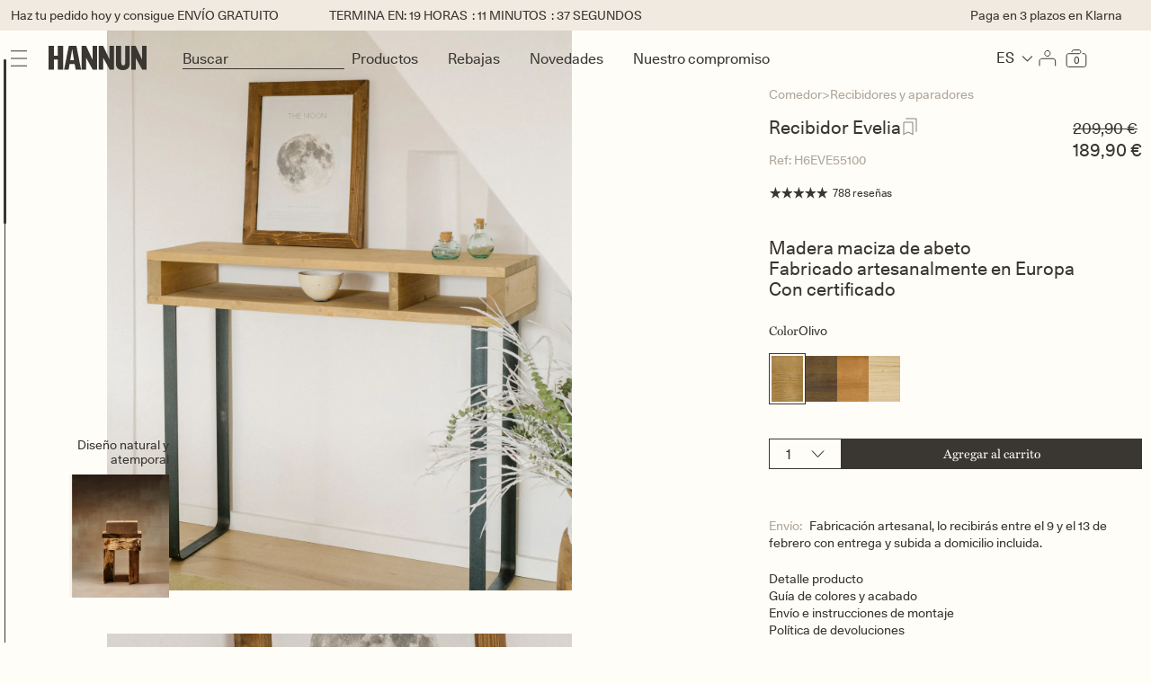

--- FILE ---
content_type: text/html; charset=utf-8
request_url: https://hannun.com/products/recibidor-evelia
body_size: 97462
content:
<!doctype html>
<html class="no-js product-bg" lang="es">
  <head>
    <meta charset="utf-8">
    <meta http-equiv="X-UA-Compatible" content="IE=edge">
    <meta name="viewport" content="width=device-width,initial-scale=1,maximum-scale=1.0,user-scalable=no">
    <meta name="theme-color" content="">
    <link rel="canonical" href="https://hannun.com/products/recibidor-evelia">

    <script type="text/javascript">
  // Define dataLayer and the gtag function.
  window.dataLayer = window.dataLayer || [];
  function gtag() {
    dataLayer.push(arguments);
  }
  gtag('consent', 'default', {
    ad_user_data: 'denied',
    ad_personalization: 'denied',
    ad_storage: 'denied',
    analytics_storage: 'denied',
    functionality_storage: 'denied',
    personalization_storage: 'denied',
    security_storage: 'granted',
  });
</script>

<!-- Google Tag Manager -->
<script>
  (function (w, d, s, l, i) {
    w[l] = w[l] || [];
    w[l].push({ 'gtm.start': new Date().getTime(), event: 'gtm.js' });
    var f = d.getElementsByTagName(s)[0],
      j = d.createElement(s),
      dl = l != 'dataLayer' ? '&l=' + l : '';
    j.async = true;
    j.src = 'https://www.googletagmanager.com/gtm.js?id=' + i + dl;
    f.parentNode.insertBefore(j, f);
  })(window, document, 'script', 'dataLayer', 'GTM-K6ST46V');
</script>
<!-- End Google Tag Manager -->
<script>
  dataLayer.push({ ecommerce: null });
  dataLayer.push({
    'page_name': 'product',
    
    'customer_status': 'No logueado',
    
  });
</script>
<script async>
  !function (w, d, t) {
    w.TiktokAnalyticsObject=t;var ttq=w[t]=w[t]||[];ttq.methods=["page","track","identify","instances","debug","on","off","once","ready","alias","group","enableCookie","disableCookie"],ttq.setAndDefer=function(t,e){t[e]=function(){t.push([e].concat(Array.prototype.slice.call(arguments,0)))}};for(var i=0;i<ttq.methods.length;i++)ttq.setAndDefer(ttq,ttq.methods[i]);ttq.instance=function(t){for(var e=ttq._i[t]||[],n=0;n<ttq.methods.length;n++)ttq.setAndDefer(e,ttq.methods[n]);return e},ttq.load=function(e,n){var i="https://analytics.tiktok.com/i18n/pixel/events.js";ttq._i=ttq._i||{},ttq._i[e]=[],ttq._i[e]._u=i,ttq._t=ttq._t||{},ttq._t[e]=+new Date,ttq._o=ttq._o||{},ttq._o[e]=n||{};var o=document.createElement("script");o.type="text/javascript",o.async=!0,o.src=i+"?sdkid="+e+"&lib="+t;var a=document.getElementsByTagName("script")[0];a.parentNode.insertBefore(o,a)};

    ttq.load('CBH5F83C77U73BSV2S20');
    ttq.page();
  }(window, document, 'ttq');

  
</script>

<script async>
  (function (h, o, t, j, a, r) {
    h.hj =
      h.hj ||
      function () {
        (h.hj.q = h.hj.q || []).push(arguments);
      };
    h._hjSettings = { hjid: 944732, hjsv: 6 };
    a = o.getElementsByTagName('head')[0];
    r = o.createElement('script');
    r.async = 1;
    r.src = t + h._hjSettings.hjid + j + h._hjSettings.hjsv;
    a.appendChild(r);
  })(window, document, 'https://static.hotjar.com/c/hotjar-', '.js?sv=');
</script>


<script>
  window.cf =
    window.cf ||
    function () {
      (cf.a = cf.a || []).push(arguments);
    };
  cf('init', 'S22X2rM9Aht29rXw5');
</script>

<link rel="icon" type="image/png" href="//hannun.com/cdn/shop/files/Frame_316.jpg?crop=center&height=32&v=1737535698&width=32"><link rel="preconnect" href="https://fonts.shopifycdn.com" crossorigin><title>
      Recibidor Evelia
 &ndash; HANNUN</title>

    
      <meta name="description" content="Dimensiones: 100 cm ancho x 30 cm fondo x 85 cm alto. / 17,5 kg. Grosor del tablero: 2,4 cm. Debido a su producción artesanal, las dimensiones pueden variar +/- 1 cm. Información del paquete: Bulto 1: 115 cm x 29 cm x 45 cm / 13 kg. Bulto 2: 77 cm x 35 cm x 16 cm / 6,6 kg. Nuestro packaging reduce al máximo el uso de p">
    

    

<meta property="og:site_name" content="HANNUN">
<meta property="og:url" content="https://hannun.com/products/recibidor-evelia">
<meta property="og:title" content="Recibidor Evelia">
<meta property="og:type" content="product">
<meta property="og:description" content="Dimensiones: 100 cm ancho x 30 cm fondo x 85 cm alto. / 17,5 kg. Grosor del tablero: 2,4 cm. Debido a su producción artesanal, las dimensiones pueden variar +/- 1 cm. Información del paquete: Bulto 1: 115 cm x 29 cm x 45 cm / 13 kg. Bulto 2: 77 cm x 35 cm x 16 cm / 6,6 kg. Nuestro packaging reduce al máximo el uso de p"><meta property="og:image" content="http://hannun.com/cdn/shop/files/3_252F6_252F4_252F9_252F3649a2e5ed89eee6c7549e082295f221da7758fb_H6EVE_1.jpg?v=1699359404">
  <meta property="og:image:secure_url" content="https://hannun.com/cdn/shop/files/3_252F6_252F4_252F9_252F3649a2e5ed89eee6c7549e082295f221da7758fb_H6EVE_1.jpg?v=1699359404">
  <meta property="og:image:width" content="1500">
  <meta property="og:image:height" content="1500"><meta property="og:price:amount" content="189,90">
  <meta property="og:price:currency" content="EUR"><meta name="twitter:card" content="summary_large_image">
<meta name="twitter:title" content="Recibidor Evelia">
<meta name="twitter:description" content="Dimensiones: 100 cm ancho x 30 cm fondo x 85 cm alto. / 17,5 kg. Grosor del tablero: 2,4 cm. Debido a su producción artesanal, las dimensiones pueden variar +/- 1 cm. Información del paquete: Bulto 1: 115 cm x 29 cm x 45 cm / 13 kg. Bulto 2: 77 cm x 35 cm x 16 cm / 6,6 kg. Nuestro packaging reduce al máximo el uso de p">

    <script src="//hannun.com/cdn/shop/t/438/assets/modules.js?v=69816293001016676941765453344" defer="defer" type="application/javascript"></script>
    <script src="//hannun.com/cdn/shop/t/438/assets/constants.js?v=58251544750838685771732876653" defer="defer" type="application/javascript"></script>
    <script src="//hannun.com/cdn/shop/t/438/assets/pubsub.js?v=158357773527763999511732876711" defer="defer" type="application/javascript"></script>
    <script src="//hannun.com/cdn/shop/t/438/assets/global.js?v=161987066396522512421768466236" defer="defer" type="application/javascript"></script>
    <script
      src="//hannun.com/cdn/shop/t/438/assets/../assets/swiper-bundle.min.js?v=299653"
      
      type="application/javascript"
    ></script>
    
    

    

    <link href="//hannun.com/cdn/shop/t/438/assets/section-header.css?v=135159553151885642681761798639" rel="stylesheet" type="text/css" media="all" />
    <link href="//hannun.com/cdn/shop/t/438/assets/main-product.css?v=11939927677676581161768298444" rel="stylesheet" type="text/css" media="all" />
    <link href="//hannun.com/cdn/shop/t/438/assets/product-card.css?v=134316224171421857191759134499" rel="stylesheet" type="text/css" media="all" />
    <link href="//hannun.com/cdn/shop/t/438/assets/rocket-text-2-characteristics.css?v=175832962219782494211747823772" rel="stylesheet" type="text/css" media="all" />
    <link href="//hannun.com/cdn/shop/t/438/assets/rocket-featured-messages.css?v=151675400188792709421733847183" rel="stylesheet" type="text/css" media="all" />
    <link href="//hannun.com/cdn/shop/t/438/assets/rocket-extra-info.css?v=56874896990887787461742469017" rel="stylesheet" type="text/css" media="all" />
    <link href="//hannun.com/cdn/shop/t/438/assets/rocket-cart.css?v=164129987552501013031757477715" rel="stylesheet" type="text/css" media="all" />
<script src="//hannun.com/cdn/shop/t/438/assets/animations.js?v=114255849464433187621732876607" defer="defer"></script><script>window.performance && window.performance.mark && window.performance.mark('shopify.content_for_header.start');</script><meta name="google-site-verification" content="j74z0MQBGrCQYrtWl39X-p3KRwhxCAZuy7bds4i9wyo">
<meta name="google-site-verification" content="j74z0MQBGrCQYrtWl39X-p3KRwhxCAZuy7bds4i9wyo">
<meta id="shopify-digital-wallet" name="shopify-digital-wallet" content="/24812502/digital_wallets/dialog">
<meta name="shopify-checkout-api-token" content="ba8c82b1733cc6823646dea2f7a5f0d6">
<meta id="in-context-paypal-metadata" data-shop-id="24812502" data-venmo-supported="false" data-environment="production" data-locale="es_ES" data-paypal-v4="true" data-currency="EUR">
<link rel="alternate" type="application/json+oembed" href="https://hannun.com/products/recibidor-evelia.oembed">
<script async="async" src="/checkouts/internal/preloads.js?locale=es-ES"></script>
<link rel="preconnect" href="https://shop.app" crossorigin="anonymous">
<script async="async" src="https://shop.app/checkouts/internal/preloads.js?locale=es-ES&shop_id=24812502" crossorigin="anonymous"></script>
<script id="apple-pay-shop-capabilities" type="application/json">{"shopId":24812502,"countryCode":"ES","currencyCode":"EUR","merchantCapabilities":["supports3DS"],"merchantId":"gid:\/\/shopify\/Shop\/24812502","merchantName":"HANNUN","requiredBillingContactFields":["postalAddress","email","phone"],"requiredShippingContactFields":["postalAddress","email","phone"],"shippingType":"shipping","supportedNetworks":["visa","maestro","masterCard","amex"],"total":{"type":"pending","label":"HANNUN","amount":"1.00"},"shopifyPaymentsEnabled":true,"supportsSubscriptions":true}</script>
<script id="shopify-features" type="application/json">{"accessToken":"ba8c82b1733cc6823646dea2f7a5f0d6","betas":["rich-media-storefront-analytics"],"domain":"hannun.com","predictiveSearch":true,"shopId":24812502,"locale":"es"}</script>
<script>var Shopify = Shopify || {};
Shopify.shop = "hannun.myshopify.com";
Shopify.locale = "es";
Shopify.currency = {"active":"EUR","rate":"1.0"};
Shopify.country = "ES";
Shopify.theme = {"name":"hannun-shopify-theme\/main","id":168117371217,"schema_name":"Apollo","schema_version":"1.0.0","theme_store_id":null,"role":"main"};
Shopify.theme.handle = "null";
Shopify.theme.style = {"id":null,"handle":null};
Shopify.cdnHost = "hannun.com/cdn";
Shopify.routes = Shopify.routes || {};
Shopify.routes.root = "/";</script>
<script type="module">!function(o){(o.Shopify=o.Shopify||{}).modules=!0}(window);</script>
<script>!function(o){function n(){var o=[];function n(){o.push(Array.prototype.slice.apply(arguments))}return n.q=o,n}var t=o.Shopify=o.Shopify||{};t.loadFeatures=n(),t.autoloadFeatures=n()}(window);</script>
<script>
  window.ShopifyPay = window.ShopifyPay || {};
  window.ShopifyPay.apiHost = "shop.app\/pay";
  window.ShopifyPay.redirectState = null;
</script>
<script id="shop-js-analytics" type="application/json">{"pageType":"product"}</script>
<script defer="defer" async type="module" src="//hannun.com/cdn/shopifycloud/shop-js/modules/v2/client.init-shop-cart-sync_CvZOh8Af.es.esm.js"></script>
<script defer="defer" async type="module" src="//hannun.com/cdn/shopifycloud/shop-js/modules/v2/chunk.common_3Rxs6Qxh.esm.js"></script>
<script type="module">
  await import("//hannun.com/cdn/shopifycloud/shop-js/modules/v2/client.init-shop-cart-sync_CvZOh8Af.es.esm.js");
await import("//hannun.com/cdn/shopifycloud/shop-js/modules/v2/chunk.common_3Rxs6Qxh.esm.js");

  window.Shopify.SignInWithShop?.initShopCartSync?.({"fedCMEnabled":true,"windoidEnabled":true});

</script>
<script>
  window.Shopify = window.Shopify || {};
  if (!window.Shopify.featureAssets) window.Shopify.featureAssets = {};
  window.Shopify.featureAssets['shop-js'] = {"shop-cart-sync":["modules/v2/client.shop-cart-sync_rmK0axmV.es.esm.js","modules/v2/chunk.common_3Rxs6Qxh.esm.js"],"init-fed-cm":["modules/v2/client.init-fed-cm_ZaR7zFve.es.esm.js","modules/v2/chunk.common_3Rxs6Qxh.esm.js"],"shop-button":["modules/v2/client.shop-button_DtKRgnFY.es.esm.js","modules/v2/chunk.common_3Rxs6Qxh.esm.js"],"shop-cash-offers":["modules/v2/client.shop-cash-offers_CD08217J.es.esm.js","modules/v2/chunk.common_3Rxs6Qxh.esm.js","modules/v2/chunk.modal_DPIzVVvN.esm.js"],"init-windoid":["modules/v2/client.init-windoid_B42Q2JHR.es.esm.js","modules/v2/chunk.common_3Rxs6Qxh.esm.js"],"shop-toast-manager":["modules/v2/client.shop-toast-manager_BhL87v9O.es.esm.js","modules/v2/chunk.common_3Rxs6Qxh.esm.js"],"init-shop-email-lookup-coordinator":["modules/v2/client.init-shop-email-lookup-coordinator_CFAE-OH8.es.esm.js","modules/v2/chunk.common_3Rxs6Qxh.esm.js"],"init-shop-cart-sync":["modules/v2/client.init-shop-cart-sync_CvZOh8Af.es.esm.js","modules/v2/chunk.common_3Rxs6Qxh.esm.js"],"avatar":["modules/v2/client.avatar_BTnouDA3.es.esm.js"],"pay-button":["modules/v2/client.pay-button_x3Sl_UWF.es.esm.js","modules/v2/chunk.common_3Rxs6Qxh.esm.js"],"init-customer-accounts":["modules/v2/client.init-customer-accounts_DwzgN7WB.es.esm.js","modules/v2/client.shop-login-button_Bwv8tzNm.es.esm.js","modules/v2/chunk.common_3Rxs6Qxh.esm.js","modules/v2/chunk.modal_DPIzVVvN.esm.js"],"init-shop-for-new-customer-accounts":["modules/v2/client.init-shop-for-new-customer-accounts_l0dYgp_m.es.esm.js","modules/v2/client.shop-login-button_Bwv8tzNm.es.esm.js","modules/v2/chunk.common_3Rxs6Qxh.esm.js","modules/v2/chunk.modal_DPIzVVvN.esm.js"],"shop-login-button":["modules/v2/client.shop-login-button_Bwv8tzNm.es.esm.js","modules/v2/chunk.common_3Rxs6Qxh.esm.js","modules/v2/chunk.modal_DPIzVVvN.esm.js"],"init-customer-accounts-sign-up":["modules/v2/client.init-customer-accounts-sign-up_CqSuJy7r.es.esm.js","modules/v2/client.shop-login-button_Bwv8tzNm.es.esm.js","modules/v2/chunk.common_3Rxs6Qxh.esm.js","modules/v2/chunk.modal_DPIzVVvN.esm.js"],"shop-follow-button":["modules/v2/client.shop-follow-button_sMoqSZtr.es.esm.js","modules/v2/chunk.common_3Rxs6Qxh.esm.js","modules/v2/chunk.modal_DPIzVVvN.esm.js"],"checkout-modal":["modules/v2/client.checkout-modal_CwKmoEcx.es.esm.js","modules/v2/chunk.common_3Rxs6Qxh.esm.js","modules/v2/chunk.modal_DPIzVVvN.esm.js"],"lead-capture":["modules/v2/client.lead-capture_De9xQpTV.es.esm.js","modules/v2/chunk.common_3Rxs6Qxh.esm.js","modules/v2/chunk.modal_DPIzVVvN.esm.js"],"shop-login":["modules/v2/client.shop-login_DZKlOsWP.es.esm.js","modules/v2/chunk.common_3Rxs6Qxh.esm.js","modules/v2/chunk.modal_DPIzVVvN.esm.js"],"payment-terms":["modules/v2/client.payment-terms_WyOlUs-o.es.esm.js","modules/v2/chunk.common_3Rxs6Qxh.esm.js","modules/v2/chunk.modal_DPIzVVvN.esm.js"]};
</script>
<script>(function() {
  var isLoaded = false;
  function asyncLoad() {
    if (isLoaded) return;
    isLoaded = true;
    var urls = ["https:\/\/s3.eu-west-1.amazonaws.com\/production-klarna-il-shopify-osm\/7bec47374bc1cb6b6338dfd4d69e7bffd4f4b70b\/hannun.myshopify.com-1750846507412.js?shop=hannun.myshopify.com"];
    for (var i = 0; i < urls.length; i++) {
      var s = document.createElement('script');
      s.type = 'text/javascript';
      s.async = true;
      s.src = urls[i];
      var x = document.getElementsByTagName('script')[0];
      x.parentNode.insertBefore(s, x);
    }
  };
  if(window.attachEvent) {
    window.attachEvent('onload', asyncLoad);
  } else {
    window.addEventListener('load', asyncLoad, false);
  }
})();</script>
<script id="__st">var __st={"a":24812502,"offset":3600,"reqid":"746dc1cb-9c41-435b-9573-c4e9e021e716-1768798071","pageurl":"hannun.com\/products\/recibidor-evelia","u":"83783332ab42","p":"product","rtyp":"product","rid":6560701087849};</script>
<script>window.ShopifyPaypalV4VisibilityTracking = true;</script>
<script id="captcha-bootstrap">!function(){'use strict';const t='contact',e='account',n='new_comment',o=[[t,t],['blogs',n],['comments',n],[t,'customer']],c=[[e,'customer_login'],[e,'guest_login'],[e,'recover_customer_password'],[e,'create_customer']],r=t=>t.map((([t,e])=>`form[action*='/${t}']:not([data-nocaptcha='true']) input[name='form_type'][value='${e}']`)).join(','),a=t=>()=>t?[...document.querySelectorAll(t)].map((t=>t.form)):[];function s(){const t=[...o],e=r(t);return a(e)}const i='password',u='form_key',d=['recaptcha-v3-token','g-recaptcha-response','h-captcha-response',i],f=()=>{try{return window.sessionStorage}catch{return}},m='__shopify_v',_=t=>t.elements[u];function p(t,e,n=!1){try{const o=window.sessionStorage,c=JSON.parse(o.getItem(e)),{data:r}=function(t){const{data:e,action:n}=t;return t[m]||n?{data:e,action:n}:{data:t,action:n}}(c);for(const[e,n]of Object.entries(r))t.elements[e]&&(t.elements[e].value=n);n&&o.removeItem(e)}catch(o){console.error('form repopulation failed',{error:o})}}const l='form_type',E='cptcha';function T(t){t.dataset[E]=!0}const w=window,h=w.document,L='Shopify',v='ce_forms',y='captcha';let A=!1;((t,e)=>{const n=(g='f06e6c50-85a8-45c8-87d0-21a2b65856fe',I='https://cdn.shopify.com/shopifycloud/storefront-forms-hcaptcha/ce_storefront_forms_captcha_hcaptcha.v1.5.2.iife.js',D={infoText:'Protegido por hCaptcha',privacyText:'Privacidad',termsText:'Términos'},(t,e,n)=>{const o=w[L][v],c=o.bindForm;if(c)return c(t,g,e,D).then(n);var r;o.q.push([[t,g,e,D],n]),r=I,A||(h.body.append(Object.assign(h.createElement('script'),{id:'captcha-provider',async:!0,src:r})),A=!0)});var g,I,D;w[L]=w[L]||{},w[L][v]=w[L][v]||{},w[L][v].q=[],w[L][y]=w[L][y]||{},w[L][y].protect=function(t,e){n(t,void 0,e),T(t)},Object.freeze(w[L][y]),function(t,e,n,w,h,L){const[v,y,A,g]=function(t,e,n){const i=e?o:[],u=t?c:[],d=[...i,...u],f=r(d),m=r(i),_=r(d.filter((([t,e])=>n.includes(e))));return[a(f),a(m),a(_),s()]}(w,h,L),I=t=>{const e=t.target;return e instanceof HTMLFormElement?e:e&&e.form},D=t=>v().includes(t);t.addEventListener('submit',(t=>{const e=I(t);if(!e)return;const n=D(e)&&!e.dataset.hcaptchaBound&&!e.dataset.recaptchaBound,o=_(e),c=g().includes(e)&&(!o||!o.value);(n||c)&&t.preventDefault(),c&&!n&&(function(t){try{if(!f())return;!function(t){const e=f();if(!e)return;const n=_(t);if(!n)return;const o=n.value;o&&e.removeItem(o)}(t);const e=Array.from(Array(32),(()=>Math.random().toString(36)[2])).join('');!function(t,e){_(t)||t.append(Object.assign(document.createElement('input'),{type:'hidden',name:u})),t.elements[u].value=e}(t,e),function(t,e){const n=f();if(!n)return;const o=[...t.querySelectorAll(`input[type='${i}']`)].map((({name:t})=>t)),c=[...d,...o],r={};for(const[a,s]of new FormData(t).entries())c.includes(a)||(r[a]=s);n.setItem(e,JSON.stringify({[m]:1,action:t.action,data:r}))}(t,e)}catch(e){console.error('failed to persist form',e)}}(e),e.submit())}));const S=(t,e)=>{t&&!t.dataset[E]&&(n(t,e.some((e=>e===t))),T(t))};for(const o of['focusin','change'])t.addEventListener(o,(t=>{const e=I(t);D(e)&&S(e,y())}));const B=e.get('form_key'),M=e.get(l),P=B&&M;t.addEventListener('DOMContentLoaded',(()=>{const t=y();if(P)for(const e of t)e.elements[l].value===M&&p(e,B);[...new Set([...A(),...v().filter((t=>'true'===t.dataset.shopifyCaptcha))])].forEach((e=>S(e,t)))}))}(h,new URLSearchParams(w.location.search),n,t,e,['guest_login'])})(!1,!0)}();</script>
<script integrity="sha256-4kQ18oKyAcykRKYeNunJcIwy7WH5gtpwJnB7kiuLZ1E=" data-source-attribution="shopify.loadfeatures" defer="defer" src="//hannun.com/cdn/shopifycloud/storefront/assets/storefront/load_feature-a0a9edcb.js" crossorigin="anonymous"></script>
<script crossorigin="anonymous" defer="defer" src="//hannun.com/cdn/shopifycloud/storefront/assets/shopify_pay/storefront-65b4c6d7.js?v=20250812"></script>
<script data-source-attribution="shopify.dynamic_checkout.dynamic.init">var Shopify=Shopify||{};Shopify.PaymentButton=Shopify.PaymentButton||{isStorefrontPortableWallets:!0,init:function(){window.Shopify.PaymentButton.init=function(){};var t=document.createElement("script");t.src="https://hannun.com/cdn/shopifycloud/portable-wallets/latest/portable-wallets.es.js",t.type="module",document.head.appendChild(t)}};
</script>
<script data-source-attribution="shopify.dynamic_checkout.buyer_consent">
  function portableWalletsHideBuyerConsent(e){var t=document.getElementById("shopify-buyer-consent"),n=document.getElementById("shopify-subscription-policy-button");t&&n&&(t.classList.add("hidden"),t.setAttribute("aria-hidden","true"),n.removeEventListener("click",e))}function portableWalletsShowBuyerConsent(e){var t=document.getElementById("shopify-buyer-consent"),n=document.getElementById("shopify-subscription-policy-button");t&&n&&(t.classList.remove("hidden"),t.removeAttribute("aria-hidden"),n.addEventListener("click",e))}window.Shopify?.PaymentButton&&(window.Shopify.PaymentButton.hideBuyerConsent=portableWalletsHideBuyerConsent,window.Shopify.PaymentButton.showBuyerConsent=portableWalletsShowBuyerConsent);
</script>
<script data-source-attribution="shopify.dynamic_checkout.cart.bootstrap">document.addEventListener("DOMContentLoaded",(function(){function t(){return document.querySelector("shopify-accelerated-checkout-cart, shopify-accelerated-checkout")}if(t())Shopify.PaymentButton.init();else{new MutationObserver((function(e,n){t()&&(Shopify.PaymentButton.init(),n.disconnect())})).observe(document.body,{childList:!0,subtree:!0})}}));
</script>
<script id='scb4127' type='text/javascript' async='' src='https://hannun.com/cdn/shopifycloud/privacy-banner/storefront-banner.js'></script><link id="shopify-accelerated-checkout-styles" rel="stylesheet" media="screen" href="https://hannun.com/cdn/shopifycloud/portable-wallets/latest/accelerated-checkout-backwards-compat.css" crossorigin="anonymous">
<style id="shopify-accelerated-checkout-cart">
        #shopify-buyer-consent {
  margin-top: 1em;
  display: inline-block;
  width: 100%;
}

#shopify-buyer-consent.hidden {
  display: none;
}

#shopify-subscription-policy-button {
  background: none;
  border: none;
  padding: 0;
  text-decoration: underline;
  font-size: inherit;
  cursor: pointer;
}

#shopify-subscription-policy-button::before {
  box-shadow: none;
}

      </style>

<script>window.performance && window.performance.mark && window.performance.mark('shopify.content_for_header.end');</script>
    <link
      href="https://cdn.jsdelivr.net/npm/bootstrap@5.3.3/dist/css/bootstrap.min.css"
      rel="stylesheet"
      integrity="sha384-QWTKZyjpPEjISv5WaRU9OFeRpok6YctnYmDr5pNlyT2bRjXh0JMhjY6hW+ALEwIH"
      crossorigin="anonymous"
    >
    <script
      src="https://cdn.jsdelivr.net/npm/bootstrap@5.3.3/dist/js/bootstrap.bundle.min.js"
      integrity="sha384-YvpcrYf0tY3lHB60NNkmXc5s9fDVZLESaAA55NDzOxhy9GkcIdslK1eN7N6jIeHz"
      crossorigin="anonymous"
    ></script>

    
<style data-shopify>
  @font-face {
  font-family: Assistant;
  font-weight: 400;
  font-style: normal;
  font-display: swap;
  src: url("//hannun.com/cdn/fonts/assistant/assistant_n4.9120912a469cad1cc292572851508ca49d12e768.woff2") format("woff2"),
       url("//hannun.com/cdn/fonts/assistant/assistant_n4.6e9875ce64e0fefcd3f4446b7ec9036b3ddd2985.woff") format("woff");
}

  @font-face {
  font-family: Assistant;
  font-weight: 700;
  font-style: normal;
  font-display: swap;
  src: url("//hannun.com/cdn/fonts/assistant/assistant_n7.bf44452348ec8b8efa3aa3068825305886b1c83c.woff2") format("woff2"),
       url("//hannun.com/cdn/fonts/assistant/assistant_n7.0c887fee83f6b3bda822f1150b912c72da0f7b64.woff") format("woff");
}

  
  
  @font-face {
  font-family: Assistant;
  font-weight: 400;
  font-style: normal;
  font-display: swap;
  src: url("//hannun.com/cdn/fonts/assistant/assistant_n4.9120912a469cad1cc292572851508ca49d12e768.woff2") format("woff2"),
       url("//hannun.com/cdn/fonts/assistant/assistant_n4.6e9875ce64e0fefcd3f4446b7ec9036b3ddd2985.woff") format("woff");
}


  

  body {
    color: rgba(var(--color-foreground), 0.75);
    background-color: rgb(var(--color-background));
  }

  :root {
    --font-body-family: Assistant, sans-serif;
    --font-body-style: normal;
    --font-body-weight: 400;
    --font-body-weight-bold: 700;

    --font-heading-family: Assistant, sans-serif;
    --font-heading-style: normal;
    --font-heading-weight: 400;

    --font-body-scale: 1.0;
    --font-heading-scale: 1.0;

    --media-padding: px;
    --media-border-opacity: 0.05;
    --media-border-width: 1px;
    --media-radius: 0px;
    --media-shadow-opacity: 0.0;
    --media-shadow-horizontal-offset: 0px;
    --media-shadow-vertical-offset: 0px;
    --media-shadow-blur-radius: 0px;
    --media-shadow-visible: 0;

    --page-width: 120rem;
    --page-width-margin: 0rem;

    --product-card-image-padding: 0.0rem;
    --product-card-corner-radius: 0.0rem;
    --product-card-text-alignment: left;
    --product-card-border-width: 0.0rem;
    --product-card-border-opacity: 0.0;
    --product-card-shadow-opacity: 0.1;
    --product-card-shadow-visible: 1;
    --product-card-shadow-horizontal-offset: 0.0rem;
    --product-card-shadow-vertical-offset: 0.0rem;
    --product-card-shadow-blur-radius: 0.0rem;

    --collection-card-image-padding: 0.0rem;
    --collection-card-corner-radius: 0.0rem;
    --collection-card-text-alignment: left;
    --collection-card-border-width: 0.0rem;
    --collection-card-border-opacity: 0.0;
    --collection-card-shadow-opacity: 0.1;
    --collection-card-shadow-visible: 1;
    --collection-card-shadow-horizontal-offset: 0.0rem;
    --collection-card-shadow-vertical-offset: 0.0rem;
    --collection-card-shadow-blur-radius: 0.0rem;

    --blog-card-image-padding: 0.0rem;
    --blog-card-corner-radius: 0.0rem;
    --blog-card-text-alignment: left;
    --blog-card-border-width: 0.0rem;
    --blog-card-border-opacity: 0.0;
    --blog-card-shadow-opacity: 0.1;
    --blog-card-shadow-visible: 1;
    --blog-card-shadow-horizontal-offset: 0.0rem;
    --blog-card-shadow-vertical-offset: 0.0rem;
    --blog-card-shadow-blur-radius: 0.0rem;

    --badge-corner-radius: 4.0rem;

    --popup-border-width: 1px;
    --popup-border-opacity: 0.1;
    --popup-corner-radius: 0px;
    --popup-shadow-opacity: 0.0;
    --popup-shadow-horizontal-offset: 0px;
    --popup-shadow-vertical-offset: 0px;
    --popup-shadow-blur-radius: 0px;

    --drawer-border-width: 1px;
    --drawer-border-opacity: 0.1;
    --drawer-shadow-opacity: 0.0;
    --drawer-shadow-horizontal-offset: 0px;
    --drawer-shadow-vertical-offset: 0px;
    --drawer-shadow-blur-radius: 0px;

    --spacing-sections-desktop: 0px;
    --spacing-sections-mobile: 0px;

    --grid-desktop-vertical-spacing: 8px;
    --grid-desktop-horizontal-spacing: 8px;
    --grid-mobile-vertical-spacing: 8px;
    --grid-mobile-horizontal-spacing: 8px;

    --text-boxes-border-opacity: 0.0;
    --text-boxes-border-width: 0px;
    --text-boxes-radius: 0px;
    --text-boxes-shadow-opacity: 0.0;
    --text-boxes-shadow-visible: 0;
    --text-boxes-shadow-horizontal-offset: 0px;
    --text-boxes-shadow-vertical-offset: 0px;
    --text-boxes-shadow-blur-radius: 0px;

    --buttons-radius: 0px;
    --buttons-radius-outset: 0px;
    --buttons-border-width: 1px;
    --buttons-border-opacity: 1.0;
    --buttons-shadow-opacity: 0.0;
    --buttons-shadow-visible: 0;
    --buttons-shadow-horizontal-offset: 0px;
    --buttons-shadow-vertical-offset: 0px;
    --buttons-shadow-blur-radius: 0px;
    --buttons-border-offset: 0px;

    --inputs-radius: 0px;
    --inputs-border-width: 1px;
    --inputs-border-opacity: 0.55;
    --inputs-shadow-opacity: 0.0;
    --inputs-shadow-horizontal-offset: 0px;
    --inputs-margin-offset: 0px;
    --inputs-shadow-vertical-offset: 0px;
    --inputs-shadow-blur-radius: 0px;
    --inputs-radius-outset: 0px;

    --variant-pills-radius: 40px;
    --variant-pills-border-width: 1px;
    --variant-pills-border-opacity: 0.55;
    --variant-pills-shadow-opacity: 0.0;
    --variant-pills-shadow-horizontal-offset: 0px;
    --variant-pills-shadow-vertical-offset: 0px;
    --variant-pills-shadow-blur-radius: 0px;
  }

  *,
  *::before,
  *::after {
    box-sizing: inherit;
  }

  html {
    box-sizing: border-box;
    font-size: calc(var(--font-body-scale) * 62.5%);
    height: 100%;
  }

  body {
    display: grid;
    grid-template-rows: auto auto 1fr auto;
    grid-template-columns: 100%;
    min-height: 100%;
    margin: 0;
    font-size: 1.5rem;
    letter-spacing: 0;
    line-height: calc(1 + 0.8 / var(--font-body-scale));
    font-family: 'Exo2';
    font-style: var(--font-body-style);
    font-weight: var(--font-body-weight);
  }

  @media screen and (min-width: 750px) {
    body {
      font-size: 1.6rem;
    }
  }

  
    @media(min-width: 768px) {
      .rocket-header{
      background:transparent!important;
    }
    }


    
  
.shopify-pc__banner__btn-decline {
  display: none;
}
</style>


    <link href="//hannun.com/cdn/shop/t/438/assets/base.css?v=98582832619003753931761154057" rel="stylesheet" type="text/css" media="all" />
    <link href="//hannun.com/cdn/shop/t/438/assets/rocket.css?v=162919198612674341732876604" rel="stylesheet" type="text/css" media="all" />
    <link href="//hannun.com/cdn/shop/t/438/assets/main.css?v=79823895984294806001732876693" rel="stylesheet" type="text/css" media="all" />
    <link href="//hannun.com/cdn/shop/t/438/assets/component-card.css?v=133085527794772004211761154057" rel="stylesheet" type="text/css" media="all" />
    <link href="//hannun.com/cdn/shop/t/438/assets/white-page.css?v=173666365370359750731732876757" rel="stylesheet" type="text/css" media="all" />

    <!-- Begin Recently Viewed Products -->

    <script src="//code.jquery.com/jquery-3.3.1.js"></script>
    <!-- Cannot defer. Because it affects other functions -->
    <script src="//ajax.aspnetcdn.com/ajax/jquery.templates/beta1/jquery.tmpl.min.js" defer></script>
    <script src="//hannun.com/cdn/shop/t/438/assets/jquery.products.min.js?v=168936923025186564791732876687" defer></script>
    <script src="//hannun.com/cdn/shop/t/438/assets/components.js?v=158166551749447611291732876652" defer></script>

    
      <script>
        Shopify.Products.recordRecentlyViewed();
      </script>
    

    <!-- End Recently Viewed Products --><link rel="preload" as="font" href="//hannun.com/cdn/fonts/assistant/assistant_n4.9120912a469cad1cc292572851508ca49d12e768.woff2" type="font/woff2" crossorigin><link rel="preload" as="font" href="//hannun.com/cdn/fonts/assistant/assistant_n4.9120912a469cad1cc292572851508ca49d12e768.woff2" type="font/woff2" crossorigin><link href="//hannun.com/cdn/shop/t/438/assets/component-localization-form.css?v=134811028710336624951759139317" rel="stylesheet" type="text/css" media="all" />

    <script src="//hannun.com/cdn/shop/t/438/assets/localization-form.js?v=103779937907046396981751534973" defer="defer"></script><link
        rel="stylesheet"
        href="//hannun.com/cdn/shop/t/438/assets/component-predictive-search.css?v=118923337488134913561732876642"
        media="print"
        onload="this.media='all'"
      ><script>
      document.documentElement.className = document.documentElement.className.replace('no-js', 'js');
      if (Shopify.designMode) {
        document.documentElement.classList.add('shopify-design-mode');
      }
    </script>
    


    

    

    
  
    <script>
      window.addEventListener('DOMContentLoaded', () => {
        const cartTriggers = document.querySelectorAll('.cart-open-trigger');
        const cartDrawer = document.querySelector('cart-drawer');
        const openHamburguer = document.getElementById('openHamburguerMobile');
        const closeHamburguer = document.getElementById('closeHamburguerMobile');

        cartTriggers.forEach(function (trigger) {
          trigger.addEventListener('click', function () {
            // Reset search, menu
            document.getElementById('close-algolia')?.classList.add('hidden');
            document.getElementById('page-algolia-container')?.classList.remove('is-open');
            document.querySelector('.main-menu')?.classList.remove('open');
            document.querySelector('body').classList.remove('no-scroll');
            document.getElementById('menuOverlay').classList.remove('open');
            document.querySelector('customer-drawer').classList.remove('is-open');

            // Do not open the mini cart while on the cart page
            if (window.location.pathname.search('/cart') > -1) {
              return;
            }

            if (trigger.classList.contains('is-open')) {
              cartDrawer.classList.remove('is-open');
              document.body.classList.remove('fix');
              trigger.classList.remove('is-open');

              closeHamburguer.style.display = 'none';
              openHamburguer.style.display = 'block';
            } else {
              cartDrawer.classList.add('is-open');
              document.body.classList.add('fix');
              trigger.classList.add('is-open');

              closeHamburguer.style.display = 'block';
              openHamburguer.style.display = 'none';
            }
          });
        });

        document.getElementById('CartDrawer-Overlay').addEventListener('click', function () {
          const cartTriggers = document.querySelectorAll('.cart-open-trigger');
          cartTriggers.forEach((e) => e.classList.remove('is-open'));
          cartDrawer.classList.remove('is-open');
          document.body.classList.remove('fix');
        });

        document.querySelectorAll('.drawer__close').forEach(function (closeBtn) {
          closeBtn.addEventListener('click', function () {
            const cartTriggers = document.querySelectorAll('.cart-open-trigger');
            cartTriggers.forEach((e) => e.classList.remove('is-open'));
            cartDrawer.classList.remove('is-open');
            document.body.classList.remove('fix');
          });
        });
      });
    </script>
  <!-- BEGIN app block: shopify://apps/loyalty-rewards-and-referrals/blocks/embed-sdk/6f172e67-4106-4ac0-89c5-b32a069b3101 -->

<style
  type='text/css'
  data-lion-app-styles='main'
  data-lion-app-styles-settings='{&quot;disableBundledCSS&quot;:false,&quot;disableBundledFonts&quot;:false,&quot;useClassIsolator&quot;:false}'
></style>

<!-- loyaltylion.snippet.version=8056bbc037+8007 -->

<script>
  
  !function(t,n){function o(n){var o=t.getElementsByTagName("script")[0],i=t.createElement("script");i.src=n,i.crossOrigin="",o.parentNode.insertBefore(i,o)}if(!n.isLoyaltyLion){window.loyaltylion=n,void 0===window.lion&&(window.lion=n),n.version=2,n.isLoyaltyLion=!0;var i=new Date,e=i.getFullYear().toString()+i.getMonth().toString()+i.getDate().toString();o("https://sdk.loyaltylion.net/static/2/loader.js?t="+e);var r=!1;n.init=function(t){if(r)throw new Error("Cannot call lion.init more than once");r=!0;var a=n._token=t.token;if(!a)throw new Error("Token must be supplied to lion.init");for(var l=[],s="_push configure bootstrap shutdown on removeListener authenticateCustomer".split(" "),c=0;c<s.length;c+=1)!function(t,n){t[n]=function(){l.push([n,Array.prototype.slice.call(arguments,0)])}}(n,s[c]);o("https://sdk.loyaltylion.net/sdk/start/"+a+".js?t="+e+i.getHours().toString()),n._initData=t,n._buffer=l}}}(document,window.loyaltylion||[]);

  
    
      loyaltylion.init(
        { token: "274838c10fc8b4606650cdd3b7f33412" }
      );
    
  

  loyaltylion.configure({
    disableBundledCSS: false,
    disableBundledFonts: false,
    useClassIsolator: false,
  })

  
</script>



<!-- END app block --><!-- BEGIN app block: shopify://apps/sitemap-noindex-pro-seo/blocks/app-embed/4d815e2c-5af0-46ba-8301-d0f9cf660031 --><script>
        var currentParameters = window.location.search;

        if(currentParameters != '') {
          var urlPath = '/products/recibidor-evelia';
          var url = urlPath + currentParameters;
          var checkQueryParameters = '/pt/blogs/el-blog-de-hannun,/en/blogs/el-blog-de-hannun,/it/blogs/el-blog-de-hannun,/fr/blogs/el-blog-de-hannun,/ca/blogs/el-blog-de-hannun,/de/blogs/el-blog-de-hannun,/collections/art-lifestyle-de-exterior,/collections/iluminacion-para-dormitorio-ninos,/policies/terms-of-service,/policies/privacy-policy,/policies/legal-notice'
          if(checkQueryParameters != '') {
            var checkQueryParameters = checkQueryParameters.split(',');
          }
          var processNoIndexNoFollow = false;

          if(document.readyState === "complete" || (document.readyState !== "loading" && !document.documentElement.doScroll)) {
            var processNoIndexNoFollow = true;
          } else {
            var processNoIndexNoFollow = true;
          }

          if(processNoIndexNoFollow == true) {
            var metaRobotsFound = false;

            for (i = 0; i < checkQueryParameters.length; i++) {
              var checkParameters = url.includes(checkQueryParameters[i]);

              if(checkParameters == true) {
                metaRobotsFound = true;
                break;
              }
            }

            if(metaRobotsFound == true) {
              var metaRobots = document.getElementsByName("robots");
              for(var i=metaRobots.length-1;i>=0;i--)
              {
                metaRobots[i].parentNode.removeChild(metaRobots[i]);
              }

              var meta = document.createElement('meta');
              meta.name = "robots";
              meta.content = "noindex,nofollow";
              document.getElementsByTagName('head')[0].appendChild(meta);
            }
          }
        }
      </script>
<!-- END app block --><!-- BEGIN app block: shopify://apps/loyalty-rewards-and-referrals/blocks/embed-main/6f172e67-4106-4ac0-89c5-b32a069b3101 -->

<style
  type='text/css'
  data-lion-app-styles='main'
  data-lion-app-styles-settings='{&quot;primary_color&quot;:&quot;#4d384b&quot;,&quot;secondary_color&quot;:&quot;#126bbf&quot;,&quot;icon_color&quot;:&quot;#126bbf&quot;,&quot;button_size&quot;:&quot;medium&quot;,&quot;button_border_radius&quot;:4,&quot;button_primary_background_color&quot;:&quot;#4d384b&quot;,&quot;button_primary_text_color&quot;:&quot;#ffffff&quot;,&quot;button_neutral_background_color&quot;:&quot;#757575&quot;,&quot;button_neutral_text_color&quot;:&quot;#ffffff&quot;}'
></style>


<!-- END app block --><!-- BEGIN app block: shopify://apps/microsoft-clarity/blocks/clarity_js/31c3d126-8116-4b4a-8ba1-baeda7c4aeea -->
<script type="text/javascript">
  (function (c, l, a, r, i, t, y) {
    c[a] = c[a] || function () { (c[a].q = c[a].q || []).push(arguments); };
    t = l.createElement(r); t.async = 1; t.src = "https://www.clarity.ms/tag/" + i + "?ref=shopify";
    y = l.getElementsByTagName(r)[0]; y.parentNode.insertBefore(t, y);

    c.Shopify.loadFeatures([{ name: "consent-tracking-api", version: "0.1" }], error => {
      if (error) {
        console.error("Error loading Shopify features:", error);
        return;
      }

      c[a]('consentv2', {
        ad_Storage: c.Shopify.customerPrivacy.marketingAllowed() ? "granted" : "denied",
        analytics_Storage: c.Shopify.customerPrivacy.analyticsProcessingAllowed() ? "granted" : "denied",
      });
    });

    l.addEventListener("visitorConsentCollected", function (e) {
      c[a]('consentv2', {
        ad_Storage: e.detail.marketingAllowed ? "granted" : "denied",
        analytics_Storage: e.detail.analyticsAllowed ? "granted" : "denied",
      });
    });
  })(window, document, "clarity", "script", "tmw0nhxxrw");
</script>



<!-- END app block --><!-- BEGIN app block: shopify://apps/microsoft-clarity/blocks/brandAgents_js/31c3d126-8116-4b4a-8ba1-baeda7c4aeea -->





<!-- END app block --><!-- BEGIN app block: shopify://apps/klaviyo-email-marketing-sms/blocks/klaviyo-onsite-embed/2632fe16-c075-4321-a88b-50b567f42507 -->












  <script async src="https://static.klaviyo.com/onsite/js/RzPGkv/klaviyo.js?company_id=RzPGkv"></script>
  <script>!function(){if(!window.klaviyo){window._klOnsite=window._klOnsite||[];try{window.klaviyo=new Proxy({},{get:function(n,i){return"push"===i?function(){var n;(n=window._klOnsite).push.apply(n,arguments)}:function(){for(var n=arguments.length,o=new Array(n),w=0;w<n;w++)o[w]=arguments[w];var t="function"==typeof o[o.length-1]?o.pop():void 0,e=new Promise((function(n){window._klOnsite.push([i].concat(o,[function(i){t&&t(i),n(i)}]))}));return e}}})}catch(n){window.klaviyo=window.klaviyo||[],window.klaviyo.push=function(){var n;(n=window._klOnsite).push.apply(n,arguments)}}}}();</script>

  
    <script id="viewed_product">
      if (item == null) {
        var _learnq = _learnq || [];

        var MetafieldReviews = null
        var MetafieldYotpoRating = null
        var MetafieldYotpoCount = null
        var MetafieldLooxRating = null
        var MetafieldLooxCount = null
        var okendoProduct = null
        var okendoProductReviewCount = null
        var okendoProductReviewAverageValue = null
        try {
          // The following fields are used for Customer Hub recently viewed in order to add reviews.
          // This information is not part of __kla_viewed. Instead, it is part of __kla_viewed_reviewed_items
          MetafieldReviews = {};
          MetafieldYotpoRating = null
          MetafieldYotpoCount = null
          MetafieldLooxRating = null
          MetafieldLooxCount = null

          okendoProduct = null
          // If the okendo metafield is not legacy, it will error, which then requires the new json formatted data
          if (okendoProduct && 'error' in okendoProduct) {
            okendoProduct = null
          }
          okendoProductReviewCount = okendoProduct ? okendoProduct.reviewCount : null
          okendoProductReviewAverageValue = okendoProduct ? okendoProduct.reviewAverageValue : null
        } catch (error) {
          console.error('Error in Klaviyo onsite reviews tracking:', error);
        }

        var item = {
          Name: "Recibidor Evelia",
          ProductID: 6560701087849,
          Categories: ["feed 2","Ideas para regalar","Las piezas más queridas","Muebles","Muebles","Muebles Auxiliares","Muebles de Madera","Muebles de recibidor","Más de 100€","Más de 100€","Nueva colección test","Ofertas auto","Ofertas Black Friday","Rebajas ¡Hasta -50%!","Recibidor","Recibidores y aparadores"],
          ImageURL: "https://hannun.com/cdn/shop/files/3_252F6_252F4_252F9_252F3649a2e5ed89eee6c7549e082295f221da7758fb_H6EVE_1_grande.jpg?v=1699359404",
          URL: "https://hannun.com/products/recibidor-evelia",
          Brand: "Hannun",
          Price: "189,90 €",
          Value: "189,90",
          CompareAtPrice: "209,90 €"
        };
        _learnq.push(['track', 'Viewed Product', item]);
        _learnq.push(['trackViewedItem', {
          Title: item.Name,
          ItemId: item.ProductID,
          Categories: item.Categories,
          ImageUrl: item.ImageURL,
          Url: item.URL,
          Metadata: {
            Brand: item.Brand,
            Price: item.Price,
            Value: item.Value,
            CompareAtPrice: item.CompareAtPrice
          },
          metafields:{
            reviews: MetafieldReviews,
            yotpo:{
              rating: MetafieldYotpoRating,
              count: MetafieldYotpoCount,
            },
            loox:{
              rating: MetafieldLooxRating,
              count: MetafieldLooxCount,
            },
            okendo: {
              rating: okendoProductReviewAverageValue,
              count: okendoProductReviewCount,
            }
          }
        }]);
      }
    </script>
  




  <script>
    window.klaviyoReviewsProductDesignMode = false
  </script>







<!-- END app block --><!-- BEGIN app block: shopify://apps/cbb-shipping-rates/blocks/app-embed-block/de9da91b-8d51-4359-81df-b8b0288464c7 --><script>
    window.codeblackbelt = window.codeblackbelt || {};
    window.codeblackbelt.shop = window.codeblackbelt.shop || 'hannun.myshopify.com';
    </script><script src="//cdn.codeblackbelt.com/widgets/shipping-rates-calculator-plus/main.min.js?version=2026011905+0100" async></script>
<!-- END app block --><!-- BEGIN app block: shopify://apps/judge-me-reviews/blocks/judgeme_core/61ccd3b1-a9f2-4160-9fe9-4fec8413e5d8 --><!-- Start of Judge.me Core -->






<link rel="dns-prefetch" href="https://cdnwidget.judge.me">
<link rel="dns-prefetch" href="https://cdn.judge.me">
<link rel="dns-prefetch" href="https://cdn1.judge.me">
<link rel="dns-prefetch" href="https://api.judge.me">

<script data-cfasync='false' class='jdgm-settings-script'>window.jdgmSettings={"pagination":5,"disable_web_reviews":false,"badge_no_review_text":"Sin reseñas","badge_n_reviews_text":"{{ n }} reseña/reseñas","badge_star_color":"#EBA924","hide_badge_preview_if_no_reviews":false,"badge_hide_text":false,"enforce_center_preview_badge":false,"widget_title":"Reseñas de Clientes","widget_open_form_text":"Escribir una reseña","widget_close_form_text":"Cancelar reseña","widget_refresh_page_text":"Actualizar página","widget_summary_text":"Basado en {{ number_of_reviews }} reseña/reseñas","widget_no_review_text":"Sé el primero en escribir una reseña","widget_name_field_text":"Nombre","widget_verified_name_field_text":"Nombre Verificado (público)","widget_name_placeholder_text":"Nombre","widget_required_field_error_text":"Este campo es obligatorio.","widget_email_field_text":"Dirección de correo electrónico","widget_verified_email_field_text":"Correo electrónico Verificado (privado, no se puede editar)","widget_email_placeholder_text":"Tu dirección de correo electrónico","widget_email_field_error_text":"Por favor, ingresa una dirección de correo electrónico válida.","widget_rating_field_text":"Calificación","widget_review_title_field_text":"Título de la Reseña","widget_review_title_placeholder_text":"Da un título a tu reseña","widget_review_body_field_text":"Contenido de la reseña","widget_review_body_placeholder_text":"Empieza a escribir aquí...","widget_pictures_field_text":"Imagen/Video (opcional)","widget_submit_review_text":"Enviar Reseña","widget_submit_verified_review_text":"Enviar Reseña Verificada","widget_submit_success_msg_with_auto_publish":"¡Gracias! Por favor, actualiza la página en unos momentos para ver tu reseña. Puedes eliminar o editar tu reseña iniciando sesión en \u003ca href='https://judge.me/login' target='_blank' rel='nofollow noopener'\u003eJudge.me\u003c/a\u003e","widget_submit_success_msg_no_auto_publish":"¡Gracias! Tu reseña se publicará tan pronto como sea aprobada por el administrador de la tienda. Puedes eliminar o editar tu reseña iniciando sesión en \u003ca href='https://judge.me/login' target='_blank' rel='nofollow noopener'\u003eJudge.me\u003c/a\u003e","widget_show_default_reviews_out_of_total_text":"Mostrando {{ n_reviews_shown }} de {{ n_reviews }} reseñas.","widget_show_all_link_text":"Mostrar todas","widget_show_less_link_text":"Mostrar menos","widget_author_said_text":"{{ reviewer_name }} dijo:","widget_days_text":"hace {{ n }} día/días","widget_weeks_text":"hace {{ n }} semana/semanas","widget_months_text":"hace {{ n }} mes/meses","widget_years_text":"hace {{ n }} año/años","widget_yesterday_text":"Ayer","widget_today_text":"Hoy","widget_replied_text":"\u003e\u003e {{ shop_name }} respondió:","widget_read_more_text":"Leer más","widget_reviewer_name_as_initial":"","widget_rating_filter_color":"#fbcd0a","widget_rating_filter_see_all_text":"Ver todas las reseñas","widget_sorting_most_recent_text":"Más Recientes","widget_sorting_highest_rating_text":"Mayor Calificación","widget_sorting_lowest_rating_text":"Menor Calificación","widget_sorting_with_pictures_text":"Solo Imágenes","widget_sorting_most_helpful_text":"Más Útiles","widget_open_question_form_text":"Hacer una pregunta","widget_reviews_subtab_text":"Reseñas","widget_questions_subtab_text":"Preguntas","widget_question_label_text":"Pregunta","widget_answer_label_text":"Respuesta","widget_question_placeholder_text":"Escribe tu pregunta aquí","widget_submit_question_text":"Enviar Pregunta","widget_question_submit_success_text":"¡Gracias por tu pregunta! Te notificaremos una vez que sea respondida.","widget_star_color":"#3A3631","verified_badge_text":"Verificado","verified_badge_bg_color":"","verified_badge_text_color":"","verified_badge_placement":"left-of-reviewer-name","widget_review_max_height":"","widget_hide_border":false,"widget_social_share":false,"widget_thumb":false,"widget_review_location_show":false,"widget_location_format":"country_code_only","all_reviews_include_out_of_store_products":true,"all_reviews_out_of_store_text":"(fuera de la tienda)","all_reviews_pagination":100,"all_reviews_product_name_prefix_text":"sobre","enable_review_pictures":true,"enable_question_anwser":false,"widget_theme":"default","review_date_format":"dd/mm/yyyy","default_sort_method":"most-recent","widget_product_reviews_subtab_text":"Reseñas de Productos","widget_shop_reviews_subtab_text":"Reseñas de la Tienda","widget_other_products_reviews_text":"Reseñas para otros productos","widget_store_reviews_subtab_text":"Reseñas de la tienda","widget_no_store_reviews_text":"Esta tienda no ha recibido ninguna reseña todavía","widget_web_restriction_product_reviews_text":"Este producto no ha recibido ninguna reseña todavía","widget_no_items_text":"No se encontraron elementos","widget_show_more_text":"Mostrar más","widget_write_a_store_review_text":"Escribir una Reseña","widget_other_languages_heading":"Reseñas en Otros Idiomas","widget_translate_review_text":"Traducir reseña a {{ language }}","widget_translating_review_text":"Traduciendo...","widget_show_original_translation_text":"Mostrar original ({{ language }})","widget_translate_review_failed_text":"No se pudo traducir la reseña.","widget_translate_review_retry_text":"Reintentar","widget_translate_review_try_again_later_text":"Intentar más tarde","show_product_url_for_grouped_product":false,"widget_sorting_pictures_first_text":"Imágenes Primero","show_pictures_on_all_rev_page_mobile":false,"show_pictures_on_all_rev_page_desktop":false,"floating_tab_hide_mobile_install_preference":false,"floating_tab_button_name":"★ Reseñas","floating_tab_title":"Deja que los clientes hablen por nosotros","floating_tab_button_color":"","floating_tab_button_background_color":"","floating_tab_url":"","floating_tab_url_enabled":false,"floating_tab_tab_style":"text","all_reviews_text_badge_text":"Los clientes nos califican {{ shop.metafields.judgeme.all_reviews_rating | round: 1 }}/5 basado en {{ shop.metafields.judgeme.all_reviews_count }} reseñas.","all_reviews_text_badge_text_branded_style":"{{ shop.metafields.judgeme.all_reviews_rating | round: 1 }} de 5 estrellas basado en {{ shop.metafields.judgeme.all_reviews_count }} reseñas","is_all_reviews_text_badge_a_link":false,"show_stars_for_all_reviews_text_badge":false,"all_reviews_text_badge_url":"","all_reviews_text_style":"branded","all_reviews_text_color_style":"judgeme_brand_color","all_reviews_text_color":"#108474","all_reviews_text_show_jm_brand":false,"featured_carousel_show_header":true,"featured_carousel_title":"Deja que los clientes hablen por nosotros","testimonials_carousel_title":"Los clientes nos dicen","videos_carousel_title":"Historias de clientes reales","cards_carousel_title":"Los clientes nos dicen","featured_carousel_count_text":"de {{ n }} reseñas","featured_carousel_add_link_to_all_reviews_page":false,"featured_carousel_url":"","featured_carousel_show_images":true,"featured_carousel_autoslide_interval":5,"featured_carousel_arrows_on_the_sides":false,"featured_carousel_height":250,"featured_carousel_width":80,"featured_carousel_image_size":0,"featured_carousel_image_height":250,"featured_carousel_arrow_color":"#eeeeee","verified_count_badge_style":"branded","verified_count_badge_orientation":"horizontal","verified_count_badge_color_style":"judgeme_brand_color","verified_count_badge_color":"#108474","is_verified_count_badge_a_link":false,"verified_count_badge_url":"","verified_count_badge_show_jm_brand":true,"widget_rating_preset_default":5,"widget_first_sub_tab":"product-reviews","widget_show_histogram":true,"widget_histogram_use_custom_color":false,"widget_pagination_use_custom_color":false,"widget_star_use_custom_color":false,"widget_verified_badge_use_custom_color":false,"widget_write_review_use_custom_color":false,"picture_reminder_submit_button":"Upload Pictures","enable_review_videos":false,"mute_video_by_default":false,"widget_sorting_videos_first_text":"Videos Primero","widget_review_pending_text":"Pendiente","featured_carousel_items_for_large_screen":3,"social_share_options_order":"Facebook,Twitter","remove_microdata_snippet":true,"disable_json_ld":false,"enable_json_ld_products":false,"preview_badge_show_question_text":false,"preview_badge_no_question_text":"Sin preguntas","preview_badge_n_question_text":"{{ number_of_questions }} pregunta/preguntas","qa_badge_show_icon":false,"qa_badge_position":"same-row","remove_judgeme_branding":true,"widget_add_search_bar":false,"widget_search_bar_placeholder":"Buscar","widget_sorting_verified_only_text":"Solo verificadas","featured_carousel_theme":"default","featured_carousel_show_rating":true,"featured_carousel_show_title":true,"featured_carousel_show_body":true,"featured_carousel_show_date":false,"featured_carousel_show_reviewer":true,"featured_carousel_show_product":false,"featured_carousel_header_background_color":"#108474","featured_carousel_header_text_color":"#ffffff","featured_carousel_name_product_separator":"reviewed","featured_carousel_full_star_background":"#108474","featured_carousel_empty_star_background":"#dadada","featured_carousel_vertical_theme_background":"#f9fafb","featured_carousel_verified_badge_enable":true,"featured_carousel_verified_badge_color":"#108474","featured_carousel_border_style":"round","featured_carousel_review_line_length_limit":3,"featured_carousel_more_reviews_button_text":"Leer más reseñas","featured_carousel_view_product_button_text":"Ver producto","all_reviews_page_load_reviews_on":"button_click","all_reviews_page_load_more_text":"Cargar Más Reseñas","disable_fb_tab_reviews":false,"enable_ajax_cdn_cache":false,"widget_advanced_speed_features":5,"widget_public_name_text":"mostrado públicamente como","default_reviewer_name":"John Smith","default_reviewer_name_has_non_latin":true,"widget_reviewer_anonymous":"Anónimo","medals_widget_title":"Medallas de Reseñas Judge.me","medals_widget_background_color":"#f9fafb","medals_widget_position":"footer_all_pages","medals_widget_border_color":"#f9fafb","medals_widget_verified_text_position":"left","medals_widget_use_monochromatic_version":false,"medals_widget_elements_color":"#108474","show_reviewer_avatar":true,"widget_invalid_yt_video_url_error_text":"No es una URL de video de YouTube","widget_max_length_field_error_text":"Por favor, ingresa no más de {0} caracteres.","widget_show_country_flag":false,"widget_show_collected_via_shop_app":true,"widget_verified_by_shop_badge_style":"light","widget_verified_by_shop_text":"Verificado por la Tienda","widget_show_photo_gallery":false,"widget_load_with_code_splitting":true,"widget_ugc_install_preference":false,"widget_ugc_title":"Hecho por nosotros, Compartido por ti","widget_ugc_subtitle":"Etiquétanos para ver tu imagen destacada en nuestra página","widget_ugc_arrows_color":"#ffffff","widget_ugc_primary_button_text":"Comprar Ahora","widget_ugc_primary_button_background_color":"#108474","widget_ugc_primary_button_text_color":"#ffffff","widget_ugc_primary_button_border_width":"0","widget_ugc_primary_button_border_style":"none","widget_ugc_primary_button_border_color":"#108474","widget_ugc_primary_button_border_radius":"25","widget_ugc_secondary_button_text":"Cargar Más","widget_ugc_secondary_button_background_color":"#ffffff","widget_ugc_secondary_button_text_color":"#108474","widget_ugc_secondary_button_border_width":"2","widget_ugc_secondary_button_border_style":"solid","widget_ugc_secondary_button_border_color":"#108474","widget_ugc_secondary_button_border_radius":"25","widget_ugc_reviews_button_text":"Ver Reseñas","widget_ugc_reviews_button_background_color":"#ffffff","widget_ugc_reviews_button_text_color":"#108474","widget_ugc_reviews_button_border_width":"2","widget_ugc_reviews_button_border_style":"solid","widget_ugc_reviews_button_border_color":"#108474","widget_ugc_reviews_button_border_radius":"25","widget_ugc_reviews_button_link_to":"judgeme-reviews-page","widget_ugc_show_post_date":true,"widget_ugc_max_width":"800","widget_rating_metafield_value_type":true,"widget_primary_color":"#3A3631","widget_enable_secondary_color":false,"widget_secondary_color":"#edf5f5","widget_summary_average_rating_text":"{{ average_rating }} de 5","widget_media_grid_title":"Fotos y videos de clientes","widget_media_grid_see_more_text":"Ver más","widget_round_style":false,"widget_show_product_medals":false,"widget_verified_by_judgeme_text":"Verificado por Judge.me","widget_show_store_medals":true,"widget_verified_by_judgeme_text_in_store_medals":"Verificado por Judge.me","widget_media_field_exceed_quantity_message":"Lo sentimos, solo podemos aceptar {{ max_media }} para una reseña.","widget_media_field_exceed_limit_message":"{{ file_name }} es demasiado grande, por favor selecciona un {{ media_type }} menor a {{ size_limit }}MB.","widget_review_submitted_text":"¡Reseña Enviada!","widget_question_submitted_text":"¡Pregunta Enviada!","widget_close_form_text_question":"Cancelar","widget_write_your_answer_here_text":"Escribe tu respuesta aquí","widget_enabled_branded_link":true,"widget_show_collected_by_judgeme":false,"widget_reviewer_name_color":"","widget_write_review_text_color":"","widget_write_review_bg_color":"","widget_collected_by_judgeme_text":"recopilado por Judge.me","widget_pagination_type":"standard","widget_load_more_text":"Cargar Más","widget_load_more_color":"#108474","widget_full_review_text":"Reseña Completa","widget_read_more_reviews_text":"Leer Más Reseñas","widget_read_questions_text":"Leer Preguntas","widget_questions_and_answers_text":"Preguntas y Respuestas","widget_verified_by_text":"Verificado por","widget_verified_text":"Verificado","widget_number_of_reviews_text":"{{ number_of_reviews }} reseñas","widget_back_button_text":"Atrás","widget_next_button_text":"Siguiente","widget_custom_forms_filter_button":"Filtros","custom_forms_style":"horizontal","widget_show_review_information":false,"how_reviews_are_collected":"¿Cómo se recopilan las reseñas?","widget_show_review_keywords":false,"widget_gdpr_statement":"Cómo usamos tus datos: Solo te contactaremos sobre la reseña que dejaste, y solo si es necesario. Al enviar tu reseña, aceptas los \u003ca href='https://judge.me/terms' target='_blank' rel='nofollow noopener'\u003etérminos\u003c/a\u003e, \u003ca href='https://judge.me/privacy' target='_blank' rel='nofollow noopener'\u003eprivacidad\u003c/a\u003e y \u003ca href='https://judge.me/content-policy' target='_blank' rel='nofollow noopener'\u003epolíticas de contenido\u003c/a\u003e de Judge.me.","widget_multilingual_sorting_enabled":true,"widget_translate_review_content_enabled":false,"widget_translate_review_content_method":"manual","popup_widget_review_selection":"automatically_with_pictures","popup_widget_round_border_style":true,"popup_widget_show_title":true,"popup_widget_show_body":true,"popup_widget_show_reviewer":false,"popup_widget_show_product":true,"popup_widget_show_pictures":true,"popup_widget_use_review_picture":true,"popup_widget_show_on_home_page":true,"popup_widget_show_on_product_page":true,"popup_widget_show_on_collection_page":true,"popup_widget_show_on_cart_page":true,"popup_widget_position":"bottom_left","popup_widget_first_review_delay":5,"popup_widget_duration":5,"popup_widget_interval":5,"popup_widget_review_count":5,"popup_widget_hide_on_mobile":true,"review_snippet_widget_round_border_style":true,"review_snippet_widget_card_color":"#FFFFFF","review_snippet_widget_slider_arrows_background_color":"#FFFFFF","review_snippet_widget_slider_arrows_color":"#000000","review_snippet_widget_star_color":"#108474","show_product_variant":false,"all_reviews_product_variant_label_text":"Variante: ","widget_show_verified_branding":false,"widget_ai_summary_title":"Los clientes dicen","widget_ai_summary_disclaimer":"Resumen de reseñas impulsado por IA basado en reseñas recientes de clientes","widget_show_ai_summary":false,"widget_show_ai_summary_bg":false,"widget_show_review_title_input":true,"redirect_reviewers_invited_via_email":"external_form","request_store_review_after_product_review":true,"request_review_other_products_in_order":true,"review_form_color_scheme":"default","review_form_corner_style":"square","review_form_star_color":{},"review_form_text_color":"#333333","review_form_background_color":"#ffffff","review_form_field_background_color":"#fafafa","review_form_button_color":{},"review_form_button_text_color":"#ffffff","review_form_modal_overlay_color":"#000000","review_content_screen_title_text":"¿Cómo calificarías este producto?","review_content_introduction_text":"Nos encantaría que compartieras un poco sobre tu experiencia.","store_review_form_title_text":"¿Cómo calificarías esta tienda?","store_review_form_introduction_text":"Nos encantaría que compartieras un poco sobre tu experiencia.","show_review_guidance_text":true,"one_star_review_guidance_text":"Pobre","five_star_review_guidance_text":"Excelente","customer_information_screen_title_text":"Sobre ti","customer_information_introduction_text":"Por favor, cuéntanos más sobre ti.","custom_questions_screen_title_text":"Tu experiencia en más detalle","custom_questions_introduction_text":"Aquí hay algunas preguntas para ayudarnos a entender más sobre tu experiencia.","review_submitted_screen_title_text":"¡Gracias por tu reseña!","review_submitted_screen_thank_you_text":"La estamos procesando y aparecerá en la tienda pronto.","review_submitted_screen_email_verification_text":"Por favor, confirma tu correo electrónico haciendo clic en el enlace que acabamos de enviarte. Esto nos ayuda a mantener las reseñas auténticas.","review_submitted_request_store_review_text":"¿Te gustaría compartir tu experiencia de compra con nosotros?","review_submitted_review_other_products_text":"¿Te gustaría reseñar estos productos?","store_review_screen_title_text":"¿Te gustaría compartir tu experiencia de compra con nosotros?","store_review_introduction_text":"Valoramos tu opinión y la utilizamos para mejorar. Por favor, comparte cualquier pensamiento o sugerencia que tengas.","reviewer_media_screen_title_picture_text":"Compartir una foto","reviewer_media_introduction_picture_text":"Sube una foto para apoyar tu reseña.","reviewer_media_screen_title_video_text":"Compartir un video","reviewer_media_introduction_video_text":"Sube un video para apoyar tu reseña.","reviewer_media_screen_title_picture_or_video_text":"Compartir una foto o video","reviewer_media_introduction_picture_or_video_text":"Sube una foto o video para apoyar tu reseña.","reviewer_media_youtube_url_text":"Pega tu URL de Youtube aquí","advanced_settings_next_step_button_text":"Siguiente","advanced_settings_close_review_button_text":"Cerrar","modal_write_review_flow":false,"write_review_flow_required_text":"Obligatorio","write_review_flow_privacy_message_text":"Respetamos tu privacidad.","write_review_flow_anonymous_text":"Reseña como anónimo","write_review_flow_visibility_text":"No será visible para otros clientes.","write_review_flow_multiple_selection_help_text":"Selecciona tantos como quieras","write_review_flow_single_selection_help_text":"Selecciona una opción","write_review_flow_required_field_error_text":"Este campo es obligatorio","write_review_flow_invalid_email_error_text":"Por favor ingresa una dirección de correo válida","write_review_flow_max_length_error_text":"Máx. {{ max_length }} caracteres.","write_review_flow_media_upload_text":"\u003cb\u003eHaz clic para subir\u003c/b\u003e o arrastrar y soltar","write_review_flow_gdpr_statement":"Solo te contactaremos sobre tu reseña si es necesario. Al enviar tu reseña, aceptas nuestros \u003ca href='https://judge.me/terms' target='_blank' rel='nofollow noopener'\u003etérminos y condiciones\u003c/a\u003e y \u003ca href='https://judge.me/privacy' target='_blank' rel='nofollow noopener'\u003epolítica de privacidad\u003c/a\u003e.","rating_only_reviews_enabled":false,"show_negative_reviews_help_screen":false,"new_review_flow_help_screen_rating_threshold":3,"negative_review_resolution_screen_title_text":"Cuéntanos más","negative_review_resolution_text":"Tu experiencia es importante para nosotros. Si hubo problemas con tu compra, estamos aquí para ayudar. No dudes en contactarnos, nos encantaría la oportunidad de arreglar las cosas.","negative_review_resolution_button_text":"Contáctanos","negative_review_resolution_proceed_with_review_text":"Deja una reseña","negative_review_resolution_subject":"Problema con la compra de {{ shop_name }}.{{ order_name }}","preview_badge_collection_page_install_status":false,"widget_review_custom_css":"","preview_badge_custom_css":"","preview_badge_stars_count":"5-stars","featured_carousel_custom_css":"","floating_tab_custom_css":"","all_reviews_widget_custom_css":"","medals_widget_custom_css":"","verified_badge_custom_css":"","all_reviews_text_custom_css":"","transparency_badges_collected_via_store_invite":false,"transparency_badges_from_another_provider":false,"transparency_badges_collected_from_store_visitor":false,"transparency_badges_collected_by_verified_review_provider":false,"transparency_badges_earned_reward":false,"transparency_badges_collected_via_store_invite_text":"Reseña recopilada a través de una invitación al negocio","transparency_badges_from_another_provider_text":"Reseña recopilada de otro proveedor","transparency_badges_collected_from_store_visitor_text":"Reseña recopilada de un visitante del negocio","transparency_badges_written_in_google_text":"Reseña escrita en Google","transparency_badges_written_in_etsy_text":"Reseña escrita en Etsy","transparency_badges_written_in_shop_app_text":"Reseña escrita en Shop App","transparency_badges_earned_reward_text":"Reseña ganó una recompensa para una futura compra","product_review_widget_per_page":10,"widget_store_review_label_text":"Reseña de la tienda","checkout_comment_extension_title_on_product_page":"Customer Comments","checkout_comment_extension_num_latest_comment_show":5,"checkout_comment_extension_format":"name_and_timestamp","checkout_comment_customer_name":"last_initial","checkout_comment_comment_notification":true,"preview_badge_collection_page_install_preference":false,"preview_badge_home_page_install_preference":false,"preview_badge_product_page_install_preference":false,"review_widget_install_preference":"","review_carousel_install_preference":false,"floating_reviews_tab_install_preference":"none","verified_reviews_count_badge_install_preference":false,"all_reviews_text_install_preference":false,"review_widget_best_location":false,"judgeme_medals_install_preference":false,"review_widget_revamp_enabled":false,"review_widget_qna_enabled":false,"review_widget_header_theme":"minimal","review_widget_widget_title_enabled":true,"review_widget_header_text_size":"medium","review_widget_header_text_weight":"regular","review_widget_average_rating_style":"compact","review_widget_bar_chart_enabled":true,"review_widget_bar_chart_type":"numbers","review_widget_bar_chart_style":"standard","review_widget_expanded_media_gallery_enabled":false,"review_widget_reviews_section_theme":"standard","review_widget_image_style":"thumbnails","review_widget_review_image_ratio":"square","review_widget_stars_size":"medium","review_widget_verified_badge":"standard_text","review_widget_review_title_text_size":"medium","review_widget_review_text_size":"medium","review_widget_review_text_length":"medium","review_widget_number_of_columns_desktop":3,"review_widget_carousel_transition_speed":5,"review_widget_custom_questions_answers_display":"always","review_widget_button_text_color":"#FFFFFF","review_widget_text_color":"#000000","review_widget_lighter_text_color":"#7B7B7B","review_widget_corner_styling":"soft","review_widget_review_word_singular":"reseña","review_widget_review_word_plural":"reseñas","review_widget_voting_label":"¿Útil?","review_widget_shop_reply_label":"Respuesta de {{ shop_name }}:","review_widget_filters_title":"Filtros","qna_widget_question_word_singular":"Pregunta","qna_widget_question_word_plural":"Preguntas","qna_widget_answer_reply_label":"Respuesta de {{ answerer_name }}:","qna_content_screen_title_text":"Preguntar sobre este producto","qna_widget_question_required_field_error_text":"Por favor, ingrese su pregunta.","qna_widget_flow_gdpr_statement":"Solo te contactaremos sobre tu pregunta si es necesario. Al enviar tu pregunta, aceptas nuestros \u003ca href='https://judge.me/terms' target='_blank' rel='nofollow noopener'\u003etérminos y condiciones\u003c/a\u003e y \u003ca href='https://judge.me/privacy' target='_blank' rel='nofollow noopener'\u003epolítica de privacidad\u003c/a\u003e.","qna_widget_question_submitted_text":"¡Gracias por tu pregunta!","qna_widget_close_form_text_question":"Cerrar","qna_widget_question_submit_success_text":"Te informaremos por correo electrónico cuando te respondamos tu pregunta.","all_reviews_widget_v2025_enabled":false,"all_reviews_widget_v2025_header_theme":"default","all_reviews_widget_v2025_widget_title_enabled":true,"all_reviews_widget_v2025_header_text_size":"medium","all_reviews_widget_v2025_header_text_weight":"regular","all_reviews_widget_v2025_average_rating_style":"compact","all_reviews_widget_v2025_bar_chart_enabled":true,"all_reviews_widget_v2025_bar_chart_type":"numbers","all_reviews_widget_v2025_bar_chart_style":"standard","all_reviews_widget_v2025_expanded_media_gallery_enabled":false,"all_reviews_widget_v2025_show_store_medals":true,"all_reviews_widget_v2025_show_photo_gallery":true,"all_reviews_widget_v2025_show_review_keywords":false,"all_reviews_widget_v2025_show_ai_summary":false,"all_reviews_widget_v2025_show_ai_summary_bg":false,"all_reviews_widget_v2025_add_search_bar":false,"all_reviews_widget_v2025_default_sort_method":"most-recent","all_reviews_widget_v2025_reviews_per_page":10,"all_reviews_widget_v2025_reviews_section_theme":"default","all_reviews_widget_v2025_image_style":"thumbnails","all_reviews_widget_v2025_review_image_ratio":"square","all_reviews_widget_v2025_stars_size":"medium","all_reviews_widget_v2025_verified_badge":"bold_badge","all_reviews_widget_v2025_review_title_text_size":"medium","all_reviews_widget_v2025_review_text_size":"medium","all_reviews_widget_v2025_review_text_length":"medium","all_reviews_widget_v2025_number_of_columns_desktop":3,"all_reviews_widget_v2025_carousel_transition_speed":5,"all_reviews_widget_v2025_custom_questions_answers_display":"always","all_reviews_widget_v2025_show_product_variant":false,"all_reviews_widget_v2025_show_reviewer_avatar":true,"all_reviews_widget_v2025_reviewer_name_as_initial":"","all_reviews_widget_v2025_review_location_show":false,"all_reviews_widget_v2025_location_format":"","all_reviews_widget_v2025_show_country_flag":false,"all_reviews_widget_v2025_verified_by_shop_badge_style":"light","all_reviews_widget_v2025_social_share":false,"all_reviews_widget_v2025_social_share_options_order":"Facebook,Twitter,LinkedIn,Pinterest","all_reviews_widget_v2025_pagination_type":"standard","all_reviews_widget_v2025_button_text_color":"#FFFFFF","all_reviews_widget_v2025_text_color":"#000000","all_reviews_widget_v2025_lighter_text_color":"#7B7B7B","all_reviews_widget_v2025_corner_styling":"soft","all_reviews_widget_v2025_title":"Reseñas de clientes","all_reviews_widget_v2025_ai_summary_title":"Los clientes dicen sobre esta tienda","all_reviews_widget_v2025_no_review_text":"Sé el primero en escribir una reseña","platform":"shopify","branding_url":"https://app.judge.me/reviews","branding_text":"Desarrollado por Judge.me","locale":"en","reply_name":"HANNUN","widget_version":"3.0","footer":true,"autopublish":false,"review_dates":false,"enable_custom_form":false,"shop_locale":"es","enable_multi_locales_translations":true,"show_review_title_input":true,"review_verification_email_status":"always","can_be_branded":false,"reply_name_text":"HANNUN"};</script> <style class='jdgm-settings-style'>﻿.jdgm-xx{left:0}:root{--jdgm-primary-color: #3A3631;--jdgm-secondary-color: rgba(58,54,49,0.1);--jdgm-star-color: #3A3631;--jdgm-write-review-text-color: white;--jdgm-write-review-bg-color: #3A3631;--jdgm-paginate-color: #3A3631;--jdgm-border-radius: 0;--jdgm-reviewer-name-color: #3A3631}.jdgm-histogram__bar-content{background-color:#3A3631}.jdgm-rev[data-verified-buyer=true] .jdgm-rev__icon.jdgm-rev__icon:after,.jdgm-rev__buyer-badge.jdgm-rev__buyer-badge{color:white;background-color:#3A3631}.jdgm-review-widget--small .jdgm-gallery.jdgm-gallery .jdgm-gallery__thumbnail-link:nth-child(8) .jdgm-gallery__thumbnail-wrapper.jdgm-gallery__thumbnail-wrapper:before{content:"Ver más"}@media only screen and (min-width: 768px){.jdgm-gallery.jdgm-gallery .jdgm-gallery__thumbnail-link:nth-child(8) .jdgm-gallery__thumbnail-wrapper.jdgm-gallery__thumbnail-wrapper:before{content:"Ver más"}}.jdgm-preview-badge .jdgm-star.jdgm-star{color:#EBA924}.jdgm-rev .jdgm-rev__timestamp,.jdgm-quest .jdgm-rev__timestamp,.jdgm-carousel-item__timestamp{display:none !important}.jdgm-author-all-initials{display:none !important}.jdgm-author-last-initial{display:none !important}.jdgm-rev-widg__title{visibility:hidden}.jdgm-rev-widg__summary-text{visibility:hidden}.jdgm-prev-badge__text{visibility:hidden}.jdgm-rev__prod-link-prefix:before{content:'sobre'}.jdgm-rev__variant-label:before{content:'Variante: '}.jdgm-rev__out-of-store-text:before{content:'(fuera de la tienda)'}@media only screen and (min-width: 768px){.jdgm-rev__pics .jdgm-rev_all-rev-page-picture-separator,.jdgm-rev__pics .jdgm-rev__product-picture{display:none}}@media only screen and (max-width: 768px){.jdgm-rev__pics .jdgm-rev_all-rev-page-picture-separator,.jdgm-rev__pics .jdgm-rev__product-picture{display:none}}.jdgm-preview-badge[data-template="product"]{display:none !important}.jdgm-preview-badge[data-template="collection"]{display:none !important}.jdgm-preview-badge[data-template="index"]{display:none !important}.jdgm-review-widget[data-from-snippet="true"]{display:none !important}.jdgm-verified-count-badget[data-from-snippet="true"]{display:none !important}.jdgm-carousel-wrapper[data-from-snippet="true"]{display:none !important}.jdgm-all-reviews-text[data-from-snippet="true"]{display:none !important}.jdgm-medals-section[data-from-snippet="true"]{display:none !important}.jdgm-ugc-media-wrapper[data-from-snippet="true"]{display:none !important}.jdgm-rev__transparency-badge[data-badge-type="review_collected_via_store_invitation"]{display:none !important}.jdgm-rev__transparency-badge[data-badge-type="review_collected_from_another_provider"]{display:none !important}.jdgm-rev__transparency-badge[data-badge-type="review_collected_from_store_visitor"]{display:none !important}.jdgm-rev__transparency-badge[data-badge-type="review_written_in_etsy"]{display:none !important}.jdgm-rev__transparency-badge[data-badge-type="review_written_in_google_business"]{display:none !important}.jdgm-rev__transparency-badge[data-badge-type="review_written_in_shop_app"]{display:none !important}.jdgm-rev__transparency-badge[data-badge-type="review_earned_for_future_purchase"]{display:none !important}.jdgm-review-snippet-widget .jdgm-rev-snippet-widget__cards-container .jdgm-rev-snippet-card{border-radius:8px;background:#fff}.jdgm-review-snippet-widget .jdgm-rev-snippet-widget__cards-container .jdgm-rev-snippet-card__rev-rating .jdgm-star{color:#108474}.jdgm-review-snippet-widget .jdgm-rev-snippet-widget__prev-btn,.jdgm-review-snippet-widget .jdgm-rev-snippet-widget__next-btn{border-radius:50%;background:#fff}.jdgm-review-snippet-widget .jdgm-rev-snippet-widget__prev-btn>svg,.jdgm-review-snippet-widget .jdgm-rev-snippet-widget__next-btn>svg{fill:#000}.jdgm-full-rev-modal.rev-snippet-widget .jm-mfp-container .jm-mfp-content,.jdgm-full-rev-modal.rev-snippet-widget .jm-mfp-container .jdgm-full-rev__icon,.jdgm-full-rev-modal.rev-snippet-widget .jm-mfp-container .jdgm-full-rev__pic-img,.jdgm-full-rev-modal.rev-snippet-widget .jm-mfp-container .jdgm-full-rev__reply{border-radius:8px}.jdgm-full-rev-modal.rev-snippet-widget .jm-mfp-container .jdgm-full-rev[data-verified-buyer="true"] .jdgm-full-rev__icon::after{border-radius:8px}.jdgm-full-rev-modal.rev-snippet-widget .jm-mfp-container .jdgm-full-rev .jdgm-rev__buyer-badge{border-radius:calc( 8px / 2 )}.jdgm-full-rev-modal.rev-snippet-widget .jm-mfp-container .jdgm-full-rev .jdgm-full-rev__replier::before{content:'HANNUN'}.jdgm-full-rev-modal.rev-snippet-widget .jm-mfp-container .jdgm-full-rev .jdgm-full-rev__product-button{border-radius:calc( 8px * 6 )}
</style> <style class='jdgm-settings-style'></style>

  
  
  
  <style class='jdgm-miracle-styles'>
  @-webkit-keyframes jdgm-spin{0%{-webkit-transform:rotate(0deg);-ms-transform:rotate(0deg);transform:rotate(0deg)}100%{-webkit-transform:rotate(359deg);-ms-transform:rotate(359deg);transform:rotate(359deg)}}@keyframes jdgm-spin{0%{-webkit-transform:rotate(0deg);-ms-transform:rotate(0deg);transform:rotate(0deg)}100%{-webkit-transform:rotate(359deg);-ms-transform:rotate(359deg);transform:rotate(359deg)}}@font-face{font-family:'JudgemeStar';src:url("[data-uri]") format("woff");font-weight:normal;font-style:normal}.jdgm-star{font-family:'JudgemeStar';display:inline !important;text-decoration:none !important;padding:0 4px 0 0 !important;margin:0 !important;font-weight:bold;opacity:1;-webkit-font-smoothing:antialiased;-moz-osx-font-smoothing:grayscale}.jdgm-star:hover{opacity:1}.jdgm-star:last-of-type{padding:0 !important}.jdgm-star.jdgm--on:before{content:"\e000"}.jdgm-star.jdgm--off:before{content:"\e001"}.jdgm-star.jdgm--half:before{content:"\e002"}.jdgm-widget *{margin:0;line-height:1.4;-webkit-box-sizing:border-box;-moz-box-sizing:border-box;box-sizing:border-box;-webkit-overflow-scrolling:touch}.jdgm-hidden{display:none !important;visibility:hidden !important}.jdgm-temp-hidden{display:none}.jdgm-spinner{width:40px;height:40px;margin:auto;border-radius:50%;border-top:2px solid #eee;border-right:2px solid #eee;border-bottom:2px solid #eee;border-left:2px solid #ccc;-webkit-animation:jdgm-spin 0.8s infinite linear;animation:jdgm-spin 0.8s infinite linear}.jdgm-spinner:empty{display:block}.jdgm-prev-badge{display:block !important}

</style>


  
  
   


<script data-cfasync='false' class='jdgm-script'>
!function(e){window.jdgm=window.jdgm||{},jdgm.CDN_HOST="https://cdnwidget.judge.me/",jdgm.CDN_HOST_ALT="https://cdn2.judge.me/cdn/widget_frontend/",jdgm.API_HOST="https://api.judge.me/",jdgm.CDN_BASE_URL="https://cdn.shopify.com/extensions/019bc7fe-07a5-7fc5-85e3-4a4175980733/judgeme-extensions-296/assets/",
jdgm.docReady=function(d){(e.attachEvent?"complete"===e.readyState:"loading"!==e.readyState)?
setTimeout(d,0):e.addEventListener("DOMContentLoaded",d)},jdgm.loadCSS=function(d,t,o,a){
!o&&jdgm.loadCSS.requestedUrls.indexOf(d)>=0||(jdgm.loadCSS.requestedUrls.push(d),
(a=e.createElement("link")).rel="stylesheet",a.class="jdgm-stylesheet",a.media="nope!",
a.href=d,a.onload=function(){this.media="all",t&&setTimeout(t)},e.body.appendChild(a))},
jdgm.loadCSS.requestedUrls=[],jdgm.loadJS=function(e,d){var t=new XMLHttpRequest;
t.onreadystatechange=function(){4===t.readyState&&(Function(t.response)(),d&&d(t.response))},
t.open("GET",e),t.onerror=function(){if(e.indexOf(jdgm.CDN_HOST)===0&&jdgm.CDN_HOST_ALT!==jdgm.CDN_HOST){var f=e.replace(jdgm.CDN_HOST,jdgm.CDN_HOST_ALT);jdgm.loadJS(f,d)}},t.send()},jdgm.docReady((function(){(window.jdgmLoadCSS||e.querySelectorAll(
".jdgm-widget, .jdgm-all-reviews-page").length>0)&&(jdgmSettings.widget_load_with_code_splitting?
parseFloat(jdgmSettings.widget_version)>=3?jdgm.loadCSS(jdgm.CDN_HOST+"widget_v3/base.css"):
jdgm.loadCSS(jdgm.CDN_HOST+"widget/base.css"):jdgm.loadCSS(jdgm.CDN_HOST+"shopify_v2.css"),
jdgm.loadJS(jdgm.CDN_HOST+"loa"+"der.js"))}))}(document);
</script>
<noscript><link rel="stylesheet" type="text/css" media="all" href="https://cdnwidget.judge.me/shopify_v2.css"></noscript>

<!-- BEGIN app snippet: theme_fix_tags --><script>
  (function() {
    var jdgmThemeFixes = null;
    if (!jdgmThemeFixes) return;
    var thisThemeFix = jdgmThemeFixes[Shopify.theme.id];
    if (!thisThemeFix) return;

    if (thisThemeFix.html) {
      document.addEventListener("DOMContentLoaded", function() {
        var htmlDiv = document.createElement('div');
        htmlDiv.classList.add('jdgm-theme-fix-html');
        htmlDiv.innerHTML = thisThemeFix.html;
        document.body.append(htmlDiv);
      });
    };

    if (thisThemeFix.css) {
      var styleTag = document.createElement('style');
      styleTag.classList.add('jdgm-theme-fix-style');
      styleTag.innerHTML = thisThemeFix.css;
      document.head.append(styleTag);
    };

    if (thisThemeFix.js) {
      var scriptTag = document.createElement('script');
      scriptTag.classList.add('jdgm-theme-fix-script');
      scriptTag.innerHTML = thisThemeFix.js;
      document.head.append(scriptTag);
    };
  })();
</script>
<!-- END app snippet -->
<!-- End of Judge.me Core -->



<!-- END app block --><script src="https://cdn.shopify.com/extensions/019bc7fe-07a5-7fc5-85e3-4a4175980733/judgeme-extensions-296/assets/loader.js" type="text/javascript" defer="defer"></script>
<script src="https://cdn.shopify.com/extensions/6da6ffdd-cf2b-4a18-80e5-578ff81399ca/klarna-on-site-messaging-33/assets/index.js" type="text/javascript" defer="defer"></script>
<link href="https://monorail-edge.shopifysvc.com" rel="dns-prefetch">
<script>(function(){if ("sendBeacon" in navigator && "performance" in window) {try {var session_token_from_headers = performance.getEntriesByType('navigation')[0].serverTiming.find(x => x.name == '_s').description;} catch {var session_token_from_headers = undefined;}var session_cookie_matches = document.cookie.match(/_shopify_s=([^;]*)/);var session_token_from_cookie = session_cookie_matches && session_cookie_matches.length === 2 ? session_cookie_matches[1] : "";var session_token = session_token_from_headers || session_token_from_cookie || "";function handle_abandonment_event(e) {var entries = performance.getEntries().filter(function(entry) {return /monorail-edge.shopifysvc.com/.test(entry.name);});if (!window.abandonment_tracked && entries.length === 0) {window.abandonment_tracked = true;var currentMs = Date.now();var navigation_start = performance.timing.navigationStart;var payload = {shop_id: 24812502,url: window.location.href,navigation_start,duration: currentMs - navigation_start,session_token,page_type: "product"};window.navigator.sendBeacon("https://monorail-edge.shopifysvc.com/v1/produce", JSON.stringify({schema_id: "online_store_buyer_site_abandonment/1.1",payload: payload,metadata: {event_created_at_ms: currentMs,event_sent_at_ms: currentMs}}));}}window.addEventListener('pagehide', handle_abandonment_event);}}());</script>
<script id="web-pixels-manager-setup">(function e(e,d,r,n,o){if(void 0===o&&(o={}),!Boolean(null===(a=null===(i=window.Shopify)||void 0===i?void 0:i.analytics)||void 0===a?void 0:a.replayQueue)){var i,a;window.Shopify=window.Shopify||{};var t=window.Shopify;t.analytics=t.analytics||{};var s=t.analytics;s.replayQueue=[],s.publish=function(e,d,r){return s.replayQueue.push([e,d,r]),!0};try{self.performance.mark("wpm:start")}catch(e){}var l=function(){var e={modern:/Edge?\/(1{2}[4-9]|1[2-9]\d|[2-9]\d{2}|\d{4,})\.\d+(\.\d+|)|Firefox\/(1{2}[4-9]|1[2-9]\d|[2-9]\d{2}|\d{4,})\.\d+(\.\d+|)|Chrom(ium|e)\/(9{2}|\d{3,})\.\d+(\.\d+|)|(Maci|X1{2}).+ Version\/(15\.\d+|(1[6-9]|[2-9]\d|\d{3,})\.\d+)([,.]\d+|)( \(\w+\)|)( Mobile\/\w+|) Safari\/|Chrome.+OPR\/(9{2}|\d{3,})\.\d+\.\d+|(CPU[ +]OS|iPhone[ +]OS|CPU[ +]iPhone|CPU IPhone OS|CPU iPad OS)[ +]+(15[._]\d+|(1[6-9]|[2-9]\d|\d{3,})[._]\d+)([._]\d+|)|Android:?[ /-](13[3-9]|1[4-9]\d|[2-9]\d{2}|\d{4,})(\.\d+|)(\.\d+|)|Android.+Firefox\/(13[5-9]|1[4-9]\d|[2-9]\d{2}|\d{4,})\.\d+(\.\d+|)|Android.+Chrom(ium|e)\/(13[3-9]|1[4-9]\d|[2-9]\d{2}|\d{4,})\.\d+(\.\d+|)|SamsungBrowser\/([2-9]\d|\d{3,})\.\d+/,legacy:/Edge?\/(1[6-9]|[2-9]\d|\d{3,})\.\d+(\.\d+|)|Firefox\/(5[4-9]|[6-9]\d|\d{3,})\.\d+(\.\d+|)|Chrom(ium|e)\/(5[1-9]|[6-9]\d|\d{3,})\.\d+(\.\d+|)([\d.]+$|.*Safari\/(?![\d.]+ Edge\/[\d.]+$))|(Maci|X1{2}).+ Version\/(10\.\d+|(1[1-9]|[2-9]\d|\d{3,})\.\d+)([,.]\d+|)( \(\w+\)|)( Mobile\/\w+|) Safari\/|Chrome.+OPR\/(3[89]|[4-9]\d|\d{3,})\.\d+\.\d+|(CPU[ +]OS|iPhone[ +]OS|CPU[ +]iPhone|CPU IPhone OS|CPU iPad OS)[ +]+(10[._]\d+|(1[1-9]|[2-9]\d|\d{3,})[._]\d+)([._]\d+|)|Android:?[ /-](13[3-9]|1[4-9]\d|[2-9]\d{2}|\d{4,})(\.\d+|)(\.\d+|)|Mobile Safari.+OPR\/([89]\d|\d{3,})\.\d+\.\d+|Android.+Firefox\/(13[5-9]|1[4-9]\d|[2-9]\d{2}|\d{4,})\.\d+(\.\d+|)|Android.+Chrom(ium|e)\/(13[3-9]|1[4-9]\d|[2-9]\d{2}|\d{4,})\.\d+(\.\d+|)|Android.+(UC? ?Browser|UCWEB|U3)[ /]?(15\.([5-9]|\d{2,})|(1[6-9]|[2-9]\d|\d{3,})\.\d+)\.\d+|SamsungBrowser\/(5\.\d+|([6-9]|\d{2,})\.\d+)|Android.+MQ{2}Browser\/(14(\.(9|\d{2,})|)|(1[5-9]|[2-9]\d|\d{3,})(\.\d+|))(\.\d+|)|K[Aa][Ii]OS\/(3\.\d+|([4-9]|\d{2,})\.\d+)(\.\d+|)/},d=e.modern,r=e.legacy,n=navigator.userAgent;return n.match(d)?"modern":n.match(r)?"legacy":"unknown"}(),u="modern"===l?"modern":"legacy",c=(null!=n?n:{modern:"",legacy:""})[u],f=function(e){return[e.baseUrl,"/wpm","/b",e.hashVersion,"modern"===e.buildTarget?"m":"l",".js"].join("")}({baseUrl:d,hashVersion:r,buildTarget:u}),m=function(e){var d=e.version,r=e.bundleTarget,n=e.surface,o=e.pageUrl,i=e.monorailEndpoint;return{emit:function(e){var a=e.status,t=e.errorMsg,s=(new Date).getTime(),l=JSON.stringify({metadata:{event_sent_at_ms:s},events:[{schema_id:"web_pixels_manager_load/3.1",payload:{version:d,bundle_target:r,page_url:o,status:a,surface:n,error_msg:t},metadata:{event_created_at_ms:s}}]});if(!i)return console&&console.warn&&console.warn("[Web Pixels Manager] No Monorail endpoint provided, skipping logging."),!1;try{return self.navigator.sendBeacon.bind(self.navigator)(i,l)}catch(e){}var u=new XMLHttpRequest;try{return u.open("POST",i,!0),u.setRequestHeader("Content-Type","text/plain"),u.send(l),!0}catch(e){return console&&console.warn&&console.warn("[Web Pixels Manager] Got an unhandled error while logging to Monorail."),!1}}}}({version:r,bundleTarget:l,surface:e.surface,pageUrl:self.location.href,monorailEndpoint:e.monorailEndpoint});try{o.browserTarget=l,function(e){var d=e.src,r=e.async,n=void 0===r||r,o=e.onload,i=e.onerror,a=e.sri,t=e.scriptDataAttributes,s=void 0===t?{}:t,l=document.createElement("script"),u=document.querySelector("head"),c=document.querySelector("body");if(l.async=n,l.src=d,a&&(l.integrity=a,l.crossOrigin="anonymous"),s)for(var f in s)if(Object.prototype.hasOwnProperty.call(s,f))try{l.dataset[f]=s[f]}catch(e){}if(o&&l.addEventListener("load",o),i&&l.addEventListener("error",i),u)u.appendChild(l);else{if(!c)throw new Error("Did not find a head or body element to append the script");c.appendChild(l)}}({src:f,async:!0,onload:function(){if(!function(){var e,d;return Boolean(null===(d=null===(e=window.Shopify)||void 0===e?void 0:e.analytics)||void 0===d?void 0:d.initialized)}()){var d=window.webPixelsManager.init(e)||void 0;if(d){var r=window.Shopify.analytics;r.replayQueue.forEach((function(e){var r=e[0],n=e[1],o=e[2];d.publishCustomEvent(r,n,o)})),r.replayQueue=[],r.publish=d.publishCustomEvent,r.visitor=d.visitor,r.initialized=!0}}},onerror:function(){return m.emit({status:"failed",errorMsg:"".concat(f," has failed to load")})},sri:function(e){var d=/^sha384-[A-Za-z0-9+/=]+$/;return"string"==typeof e&&d.test(e)}(c)?c:"",scriptDataAttributes:o}),m.emit({status:"loading"})}catch(e){m.emit({status:"failed",errorMsg:(null==e?void 0:e.message)||"Unknown error"})}}})({shopId: 24812502,storefrontBaseUrl: "https://hannun.com",extensionsBaseUrl: "https://extensions.shopifycdn.com/cdn/shopifycloud/web-pixels-manager",monorailEndpoint: "https://monorail-edge.shopifysvc.com/unstable/produce_batch",surface: "storefront-renderer",enabledBetaFlags: ["2dca8a86"],webPixelsConfigList: [{"id":"2883551609","configuration":"{\"accountID\":\"RzPGkv\",\"webPixelConfig\":\"eyJlbmFibGVBZGRlZFRvQ2FydEV2ZW50cyI6IHRydWV9\"}","eventPayloadVersion":"v1","runtimeContext":"STRICT","scriptVersion":"524f6c1ee37bacdca7657a665bdca589","type":"APP","apiClientId":123074,"privacyPurposes":["ANALYTICS","MARKETING"],"dataSharingAdjustments":{"protectedCustomerApprovalScopes":["read_customer_address","read_customer_email","read_customer_name","read_customer_personal_data","read_customer_phone"]}},{"id":"2413887865","configuration":"{\"projectId\":\"tmw0nhxxrw\"}","eventPayloadVersion":"v1","runtimeContext":"STRICT","scriptVersion":"737156edc1fafd4538f270df27821f1c","type":"APP","apiClientId":240074326017,"privacyPurposes":[],"capabilities":["advanced_dom_events"],"dataSharingAdjustments":{"protectedCustomerApprovalScopes":["read_customer_personal_data"]}},{"id":"1880424825","configuration":"{\"config\":\"{\\\"google_tag_ids\\\":[\\\"G-69PY1WKP1Q\\\",\\\"AW-804641853\\\"],\\\"target_country\\\":\\\"ES\\\",\\\"gtag_events\\\":[{\\\"type\\\":\\\"search\\\",\\\"action_label\\\":[\\\"G-69PY1WKP1Q\\\",\\\"AW-804641853\\\/ntP7CMD01uIaEL241_8C\\\"]},{\\\"type\\\":\\\"begin_checkout\\\",\\\"action_label\\\":[\\\"G-69PY1WKP1Q\\\",\\\"AW-804641853\\\/boNgCLT01uIaEL241_8C\\\"]},{\\\"type\\\":\\\"view_item\\\",\\\"action_label\\\":[\\\"G-69PY1WKP1Q\\\",\\\"AW-804641853\\\/bGXOCL301uIaEL241_8C\\\"]},{\\\"type\\\":\\\"purchase\\\",\\\"action_label\\\":[\\\"G-69PY1WKP1Q\\\",\\\"AW-804641853\\\/d4ooCLH01uIaEL241_8C\\\"]},{\\\"type\\\":\\\"page_view\\\",\\\"action_label\\\":[\\\"G-69PY1WKP1Q\\\",\\\"AW-804641853\\\/fC0uCLr01uIaEL241_8C\\\"]},{\\\"type\\\":\\\"add_payment_info\\\",\\\"action_label\\\":[\\\"G-69PY1WKP1Q\\\",\\\"AW-804641853\\\/5KhcCIP81uIaEL241_8C\\\"]},{\\\"type\\\":\\\"add_to_cart\\\",\\\"action_label\\\":[\\\"G-69PY1WKP1Q\\\",\\\"AW-804641853\\\/KfVtCLf01uIaEL241_8C\\\"]}],\\\"enable_monitoring_mode\\\":false}\"}","eventPayloadVersion":"v1","runtimeContext":"OPEN","scriptVersion":"b2a88bafab3e21179ed38636efcd8a93","type":"APP","apiClientId":1780363,"privacyPurposes":[],"dataSharingAdjustments":{"protectedCustomerApprovalScopes":["read_customer_address","read_customer_email","read_customer_name","read_customer_personal_data","read_customer_phone"]}},{"id":"1499660665","configuration":"{\"webPixelName\":\"Judge.me\"}","eventPayloadVersion":"v1","runtimeContext":"STRICT","scriptVersion":"34ad157958823915625854214640f0bf","type":"APP","apiClientId":683015,"privacyPurposes":["ANALYTICS"],"dataSharingAdjustments":{"protectedCustomerApprovalScopes":["read_customer_email","read_customer_name","read_customer_personal_data","read_customer_phone"]}},{"id":"1428423033","configuration":"{\"swymApiEndpoint\":\"https:\/\/swymstore-v3premium-01.swymrelay.com\",\"swymTier\":\"v3premium-01\"}","eventPayloadVersion":"v1","runtimeContext":"STRICT","scriptVersion":"5b6f6917e306bc7f24523662663331c0","type":"APP","apiClientId":1350849,"privacyPurposes":["ANALYTICS","MARKETING","PREFERENCES"],"dataSharingAdjustments":{"protectedCustomerApprovalScopes":["read_customer_email","read_customer_name","read_customer_personal_data","read_customer_phone"]}},{"id":"874119505","configuration":"{\"pixelCode\":\"CAGAAK3C77U3KRBMTUNG\"}","eventPayloadVersion":"v1","runtimeContext":"STRICT","scriptVersion":"22e92c2ad45662f435e4801458fb78cc","type":"APP","apiClientId":4383523,"privacyPurposes":["ANALYTICS","MARKETING","SALE_OF_DATA"],"dataSharingAdjustments":{"protectedCustomerApprovalScopes":["read_customer_address","read_customer_email","read_customer_name","read_customer_personal_data","read_customer_phone"]}},{"id":"402587985","configuration":"{\"pixel_id\":\"129476401043503\",\"pixel_type\":\"facebook_pixel\",\"metaapp_system_user_token\":\"-\"}","eventPayloadVersion":"v1","runtimeContext":"OPEN","scriptVersion":"ca16bc87fe92b6042fbaa3acc2fbdaa6","type":"APP","apiClientId":2329312,"privacyPurposes":["ANALYTICS","MARKETING","SALE_OF_DATA"],"dataSharingAdjustments":{"protectedCustomerApprovalScopes":["read_customer_address","read_customer_email","read_customer_name","read_customer_personal_data","read_customer_phone"]}},{"id":"213418321","configuration":"{\"tagID\":\"2613374690967\"}","eventPayloadVersion":"v1","runtimeContext":"STRICT","scriptVersion":"18031546ee651571ed29edbe71a3550b","type":"APP","apiClientId":3009811,"privacyPurposes":["ANALYTICS","MARKETING","SALE_OF_DATA"],"dataSharingAdjustments":{"protectedCustomerApprovalScopes":["read_customer_address","read_customer_email","read_customer_name","read_customer_personal_data","read_customer_phone"]}},{"id":"36012369","configuration":"{\"myshopifyDomain\":\"hannun.myshopify.com\"}","eventPayloadVersion":"v1","runtimeContext":"STRICT","scriptVersion":"23b97d18e2aa74363140dc29c9284e87","type":"APP","apiClientId":2775569,"privacyPurposes":["ANALYTICS","MARKETING","SALE_OF_DATA"],"dataSharingAdjustments":{"protectedCustomerApprovalScopes":["read_customer_address","read_customer_email","read_customer_name","read_customer_phone","read_customer_personal_data"]}},{"id":"60686673","eventPayloadVersion":"1","runtimeContext":"LAX","scriptVersion":"24","type":"CUSTOM","privacyPurposes":["ANALYTICS","MARKETING","SALE_OF_DATA"],"name":"Google Tag Manager"},{"id":"shopify-app-pixel","configuration":"{}","eventPayloadVersion":"v1","runtimeContext":"STRICT","scriptVersion":"0450","apiClientId":"shopify-pixel","type":"APP","privacyPurposes":["ANALYTICS","MARKETING"]},{"id":"shopify-custom-pixel","eventPayloadVersion":"v1","runtimeContext":"LAX","scriptVersion":"0450","apiClientId":"shopify-pixel","type":"CUSTOM","privacyPurposes":["ANALYTICS","MARKETING"]}],isMerchantRequest: false,initData: {"shop":{"name":"HANNUN","paymentSettings":{"currencyCode":"EUR"},"myshopifyDomain":"hannun.myshopify.com","countryCode":"ES","storefrontUrl":"https:\/\/hannun.com"},"customer":null,"cart":null,"checkout":null,"productVariants":[{"price":{"amount":189.9,"currencyCode":"EUR"},"product":{"title":"Recibidor Evelia","vendor":"Hannun","id":"6560701087849","untranslatedTitle":"Recibidor Evelia","url":"\/products\/recibidor-evelia","type":"Recibidor"},"id":"39295501303913","image":{"src":"\/\/hannun.com\/cdn\/shop\/files\/5_252Fe_252Fa_252F5_252F5ea5a21c570bcf2f1e8bbc248b37e99a8947b343_H6EVE55100.jpg?v=1699359420"},"sku":"H6EVE55100","title":"Olivo","untranslatedTitle":"Olivo"},{"price":{"amount":189.9,"currencyCode":"EUR"},"product":{"title":"Recibidor Evelia","vendor":"Hannun","id":"6560701087849","untranslatedTitle":"Recibidor Evelia","url":"\/products\/recibidor-evelia","type":"Recibidor"},"id":"39295501238377","image":{"src":"\/\/hannun.com\/cdn\/shop\/files\/3_252F6_252F4_252F9_252F3649a2e5ed89eee6c7549e082295f221da7758fb_H6EVE_1.jpg?v=1699359404"},"sku":"H6EVE50100","title":"Nogal","untranslatedTitle":"Nogal"},{"price":{"amount":189.9,"currencyCode":"EUR"},"product":{"title":"Recibidor Evelia","vendor":"Hannun","id":"6560701087849","untranslatedTitle":"Recibidor Evelia","url":"\/products\/recibidor-evelia","type":"Recibidor"},"id":"39295501336681","image":{"src":"\/\/hannun.com\/cdn\/shop\/files\/3_252F6_252F4_252F9_252F3649a2e5ed89eee6c7549e082295f221da7758fb_H6EVE_1.jpg?v=1699359404"},"sku":"H6EVE60100","title":"Desierto","untranslatedTitle":"Desierto"},{"price":{"amount":189.9,"currencyCode":"EUR"},"product":{"title":"Recibidor Evelia","vendor":"Hannun","id":"6560701087849","untranslatedTitle":"Recibidor Evelia","url":"\/products\/recibidor-evelia","type":"Recibidor"},"id":"39295501402217","image":{"src":"\/\/hannun.com\/cdn\/shop\/files\/3_252F6_252F4_252F9_252F3649a2e5ed89eee6c7549e082295f221da7758fb_H6EVE_1.jpg?v=1699359404"},"sku":"H6EVE70100","title":"Natural","untranslatedTitle":"Natural"}],"purchasingCompany":null},},"https://hannun.com/cdn","fcfee988w5aeb613cpc8e4bc33m6693e112",{"modern":"","legacy":""},{"shopId":"24812502","storefrontBaseUrl":"https:\/\/hannun.com","extensionBaseUrl":"https:\/\/extensions.shopifycdn.com\/cdn\/shopifycloud\/web-pixels-manager","surface":"storefront-renderer","enabledBetaFlags":"[\"2dca8a86\"]","isMerchantRequest":"false","hashVersion":"fcfee988w5aeb613cpc8e4bc33m6693e112","publish":"custom","events":"[[\"page_viewed\",{}],[\"product_viewed\",{\"productVariant\":{\"price\":{\"amount\":189.9,\"currencyCode\":\"EUR\"},\"product\":{\"title\":\"Recibidor Evelia\",\"vendor\":\"Hannun\",\"id\":\"6560701087849\",\"untranslatedTitle\":\"Recibidor Evelia\",\"url\":\"\/products\/recibidor-evelia\",\"type\":\"Recibidor\"},\"id\":\"39295501303913\",\"image\":{\"src\":\"\/\/hannun.com\/cdn\/shop\/files\/5_252Fe_252Fa_252F5_252F5ea5a21c570bcf2f1e8bbc248b37e99a8947b343_H6EVE55100.jpg?v=1699359420\"},\"sku\":\"H6EVE55100\",\"title\":\"Olivo\",\"untranslatedTitle\":\"Olivo\"}}]]"});</script><script>
  window.ShopifyAnalytics = window.ShopifyAnalytics || {};
  window.ShopifyAnalytics.meta = window.ShopifyAnalytics.meta || {};
  window.ShopifyAnalytics.meta.currency = 'EUR';
  var meta = {"product":{"id":6560701087849,"gid":"gid:\/\/shopify\/Product\/6560701087849","vendor":"Hannun","type":"Recibidor","handle":"recibidor-evelia","variants":[{"id":39295501303913,"price":18990,"name":"Recibidor Evelia - Olivo","public_title":"Olivo","sku":"H6EVE55100"},{"id":39295501238377,"price":18990,"name":"Recibidor Evelia - Nogal","public_title":"Nogal","sku":"H6EVE50100"},{"id":39295501336681,"price":18990,"name":"Recibidor Evelia - Desierto","public_title":"Desierto","sku":"H6EVE60100"},{"id":39295501402217,"price":18990,"name":"Recibidor Evelia - Natural","public_title":"Natural","sku":"H6EVE70100"}],"remote":false},"page":{"pageType":"product","resourceType":"product","resourceId":6560701087849,"requestId":"746dc1cb-9c41-435b-9573-c4e9e021e716-1768798071"}};
  for (var attr in meta) {
    window.ShopifyAnalytics.meta[attr] = meta[attr];
  }
</script>
<script class="analytics">
  (function () {
    var customDocumentWrite = function(content) {
      var jquery = null;

      if (window.jQuery) {
        jquery = window.jQuery;
      } else if (window.Checkout && window.Checkout.$) {
        jquery = window.Checkout.$;
      }

      if (jquery) {
        jquery('body').append(content);
      }
    };

    var hasLoggedConversion = function(token) {
      if (token) {
        return document.cookie.indexOf('loggedConversion=' + token) !== -1;
      }
      return false;
    }

    var setCookieIfConversion = function(token) {
      if (token) {
        var twoMonthsFromNow = new Date(Date.now());
        twoMonthsFromNow.setMonth(twoMonthsFromNow.getMonth() + 2);

        document.cookie = 'loggedConversion=' + token + '; expires=' + twoMonthsFromNow;
      }
    }

    var trekkie = window.ShopifyAnalytics.lib = window.trekkie = window.trekkie || [];
    if (trekkie.integrations) {
      return;
    }
    trekkie.methods = [
      'identify',
      'page',
      'ready',
      'track',
      'trackForm',
      'trackLink'
    ];
    trekkie.factory = function(method) {
      return function() {
        var args = Array.prototype.slice.call(arguments);
        args.unshift(method);
        trekkie.push(args);
        return trekkie;
      };
    };
    for (var i = 0; i < trekkie.methods.length; i++) {
      var key = trekkie.methods[i];
      trekkie[key] = trekkie.factory(key);
    }
    trekkie.load = function(config) {
      trekkie.config = config || {};
      trekkie.config.initialDocumentCookie = document.cookie;
      var first = document.getElementsByTagName('script')[0];
      var script = document.createElement('script');
      script.type = 'text/javascript';
      script.onerror = function(e) {
        var scriptFallback = document.createElement('script');
        scriptFallback.type = 'text/javascript';
        scriptFallback.onerror = function(error) {
                var Monorail = {
      produce: function produce(monorailDomain, schemaId, payload) {
        var currentMs = new Date().getTime();
        var event = {
          schema_id: schemaId,
          payload: payload,
          metadata: {
            event_created_at_ms: currentMs,
            event_sent_at_ms: currentMs
          }
        };
        return Monorail.sendRequest("https://" + monorailDomain + "/v1/produce", JSON.stringify(event));
      },
      sendRequest: function sendRequest(endpointUrl, payload) {
        // Try the sendBeacon API
        if (window && window.navigator && typeof window.navigator.sendBeacon === 'function' && typeof window.Blob === 'function' && !Monorail.isIos12()) {
          var blobData = new window.Blob([payload], {
            type: 'text/plain'
          });

          if (window.navigator.sendBeacon(endpointUrl, blobData)) {
            return true;
          } // sendBeacon was not successful

        } // XHR beacon

        var xhr = new XMLHttpRequest();

        try {
          xhr.open('POST', endpointUrl);
          xhr.setRequestHeader('Content-Type', 'text/plain');
          xhr.send(payload);
        } catch (e) {
          console.log(e);
        }

        return false;
      },
      isIos12: function isIos12() {
        return window.navigator.userAgent.lastIndexOf('iPhone; CPU iPhone OS 12_') !== -1 || window.navigator.userAgent.lastIndexOf('iPad; CPU OS 12_') !== -1;
      }
    };
    Monorail.produce('monorail-edge.shopifysvc.com',
      'trekkie_storefront_load_errors/1.1',
      {shop_id: 24812502,
      theme_id: 168117371217,
      app_name: "storefront",
      context_url: window.location.href,
      source_url: "//hannun.com/cdn/s/trekkie.storefront.cd680fe47e6c39ca5d5df5f0a32d569bc48c0f27.min.js"});

        };
        scriptFallback.async = true;
        scriptFallback.src = '//hannun.com/cdn/s/trekkie.storefront.cd680fe47e6c39ca5d5df5f0a32d569bc48c0f27.min.js';
        first.parentNode.insertBefore(scriptFallback, first);
      };
      script.async = true;
      script.src = '//hannun.com/cdn/s/trekkie.storefront.cd680fe47e6c39ca5d5df5f0a32d569bc48c0f27.min.js';
      first.parentNode.insertBefore(script, first);
    };
    trekkie.load(
      {"Trekkie":{"appName":"storefront","development":false,"defaultAttributes":{"shopId":24812502,"isMerchantRequest":null,"themeId":168117371217,"themeCityHash":"9110703606754464552","contentLanguage":"es","currency":"EUR"},"isServerSideCookieWritingEnabled":true,"monorailRegion":"shop_domain","enabledBetaFlags":["65f19447"]},"Session Attribution":{},"S2S":{"facebookCapiEnabled":true,"source":"trekkie-storefront-renderer","apiClientId":580111}}
    );

    var loaded = false;
    trekkie.ready(function() {
      if (loaded) return;
      loaded = true;

      window.ShopifyAnalytics.lib = window.trekkie;

      var originalDocumentWrite = document.write;
      document.write = customDocumentWrite;
      try { window.ShopifyAnalytics.merchantGoogleAnalytics.call(this); } catch(error) {};
      document.write = originalDocumentWrite;

      window.ShopifyAnalytics.lib.page(null,{"pageType":"product","resourceType":"product","resourceId":6560701087849,"requestId":"746dc1cb-9c41-435b-9573-c4e9e021e716-1768798071","shopifyEmitted":true});

      var match = window.location.pathname.match(/checkouts\/(.+)\/(thank_you|post_purchase)/)
      var token = match? match[1]: undefined;
      if (!hasLoggedConversion(token)) {
        setCookieIfConversion(token);
        window.ShopifyAnalytics.lib.track("Viewed Product",{"currency":"EUR","variantId":39295501303913,"productId":6560701087849,"productGid":"gid:\/\/shopify\/Product\/6560701087849","name":"Recibidor Evelia - Olivo","price":"189.90","sku":"H6EVE55100","brand":"Hannun","variant":"Olivo","category":"Recibidor","nonInteraction":true,"remote":false},undefined,undefined,{"shopifyEmitted":true});
      window.ShopifyAnalytics.lib.track("monorail:\/\/trekkie_storefront_viewed_product\/1.1",{"currency":"EUR","variantId":39295501303913,"productId":6560701087849,"productGid":"gid:\/\/shopify\/Product\/6560701087849","name":"Recibidor Evelia - Olivo","price":"189.90","sku":"H6EVE55100","brand":"Hannun","variant":"Olivo","category":"Recibidor","nonInteraction":true,"remote":false,"referer":"https:\/\/hannun.com\/products\/recibidor-evelia"});
      }
    });


        var eventsListenerScript = document.createElement('script');
        eventsListenerScript.async = true;
        eventsListenerScript.src = "//hannun.com/cdn/shopifycloud/storefront/assets/shop_events_listener-3da45d37.js";
        document.getElementsByTagName('head')[0].appendChild(eventsListenerScript);

})();</script>
  <script>
  if (!window.ga || (window.ga && typeof window.ga !== 'function')) {
    window.ga = function ga() {
      (window.ga.q = window.ga.q || []).push(arguments);
      if (window.Shopify && window.Shopify.analytics && typeof window.Shopify.analytics.publish === 'function') {
        window.Shopify.analytics.publish("ga_stub_called", {}, {sendTo: "google_osp_migration"});
      }
      console.error("Shopify's Google Analytics stub called with:", Array.from(arguments), "\nSee https://help.shopify.com/manual/promoting-marketing/pixels/pixel-migration#google for more information.");
    };
    if (window.Shopify && window.Shopify.analytics && typeof window.Shopify.analytics.publish === 'function') {
      window.Shopify.analytics.publish("ga_stub_initialized", {}, {sendTo: "google_osp_migration"});
    }
  }
</script>
<script
  defer
  src="https://hannun.com/cdn/shopifycloud/perf-kit/shopify-perf-kit-3.0.4.min.js"
  data-application="storefront-renderer"
  data-shop-id="24812502"
  data-render-region="gcp-us-east1"
  data-page-type="product"
  data-theme-instance-id="168117371217"
  data-theme-name="Apollo"
  data-theme-version="1.0.0"
  data-monorail-region="shop_domain"
  data-resource-timing-sampling-rate="10"
  data-shs="true"
  data-shs-beacon="true"
  data-shs-export-with-fetch="true"
  data-shs-logs-sample-rate="1"
  data-shs-beacon-endpoint="https://hannun.com/api/collect"
></script>
</head>

  <body
    class="gradient animate--hover-default template--product"
    style="background: #fffdf8"
  >
    
    <div id="container"></div>
    

    <a class="skip-to-content-link button visually-hidden" href="#MainContent">
      Ir directamente al contenido
    </a>

<script src="//hannun.com/cdn/shop/t/438/assets/cart.js?v=18483118429012914231761798636" defer="defer"></script>

<style>
  .drawer {
    visibility: hidden;
    display: none;
  }
</style>

<cart-drawer class="drawer is-empty ">
  <div id="CartDrawer" class="cart-drawer rocket-card-drawer">
    <div id="CartDrawer-Overlay" class="cart-drawer__overlay"></div>
    <div
      class="drawer__inner"
      role="dialog"
      aria-modal="true"
      aria-label="Carrito"
      tabindex="-1"
    >
      <div class="drawer__header">
        <p class="drawer__heading">
          <span>Carrito</span>
          <span class="drawer__heading-count">
            (0)</span
          >
        </p>

        <p id="layout-switch-wishlist" onclick="switchToWishListView()">
          Mis favoritos<span class="wishlist-drawer-count"></span>
        </p>

        <button
          class="drawer__close desktop-only"
          type="button"
          onclick="this.closest('cart-drawer').close()"
          aria-label="Cerrar"
        >
          <svg xmlns="http://www.w3.org/2000/svg" width="14" height="13" viewBox="0 0 14 13" fill="none">
  <line x1="1.17678" y1="0.823223" x2="13.1768" y2="12.8232" stroke="#3A3631" stroke-width="0.5"/>
  <line x1="0.823223" y1="12.8232" x2="12.8232" y2="0.823222" stroke="#3A3631" stroke-width="0.5"/>
</svg>

        </button>
      </div><div class="drawer__inner-empty">
          <div class="cart-drawer__warnings center cart-drawer__warnings--has-collection">
            <div class="cart-drawer__empty-content">
              <p class="cart__empty-text">El carrito está vacío</p>
              <a href="https://hannun.com/collections/all " class="button cart__empty-button hidden">
                Seguir comprando
              </a>
            </div>
          </div><div class="cart-drawer__collection">
              
<style>
  .cart-recomment__padding--empty {
    padding-inline: 0;

    margin-top: 56px;
    display: block;
  }
  .cart-recomment-container .swiper-scrollbar {
    background: #d6d6d6;
  }

  .cart-recomment-container .swiper-scrollbar {
    border-radius: 0;
    height: auto;
    width: 100%;
    bottom: 0;
    left: 50%;
    transform: translateX(-50%);
    background: transparent;

    transform: unset;
    position: relative !important;
    left: 0;
    margin-top: 48px;
  }

  .cart-recomment-container .swiper-scrollbar::before {
    content: '';
    display: block;
    width: 100%;
    height: 1px;
    background: #000;
    position: absolute;
    top: 0;
    left: 0;
  }

  .cart-recomment-container .swiper-scrollbar-drag {
    display: block !important;
    height: 5px;
    background: #000;
    border-radius: 0;
    top: -0.5px;
    cursor: pointer;
  }
  .cart-recomment-empty .cart-recomment__product-item {
    display: block !important;
  }

  @media (min-width: 750px) {
    .cart-recomment__padding--empty .cart-recomment {
      padding-inline: 0;
    }
    .cart-recomment-empty .cart-recomment__title {
      margin-right: 0;
      margin-left: auto;
    }

    .cart-recomment-container .swiper-scrollbar {
      margin-top: 43px;
    }
  }
</style>
<cart-recomment class="section-cart-recomment cart-recomment-empty cart-recomment__padding--empty">
  <div class="cart-recomment__container">
    <div class="cart-recomment__title"></div>
    <div class="cart-recomment-container">
      <div class="swiper cart-recomment">
        <div class="swiper-wrapper cart-recomment-wrapper">
          <div class="swiper-slide cart-recomment__product-item cart-recomment__product-item-first small-hide"></div>
              <div class="swiper-slide cart-recomment__product-item">
                

<style>
  .card--card:after,
  .card--standard .card__inner:after {
    content: none !important;
  }
  .card__inner .swiper-button-next,
  .card__inner .swiper-button-prev {
    display: none;
    position: absolute;
    top: 50%;
    transform: translateY(-50%);
    z-index: 100;
    pointer-events: auto;
    cursor: pointer;
  }
  .card__inner .swiper-button-next {
    right: 10px;
    width: 10px;
  }
  .card__inner .swiper-button-prev {
    left: 10px;
  }
  .card__inner .swiper-button-next svg {
    width: 9px;
    height: 15px;
  }
  .card__inner .swiper-button-prev svg {
    width: 9px;
    height: 15px;
  }
  .card__inner .swiper-button-next:after,
  .swiper-rtl .card__inner .swiper-button-prev:after {
    content: none !important;
  }
  .card__inner .swiper-button-prev:after,
  .swiper-rtl .card__inner .swiper-button-next:after {
    content: none !important;
  }
  @media (min-width: 768px) {
    .card:hover .swiper-button-next,
    .card:hover .swiper-button-prev {
      display: block;
      margin-top: 15px;
    }
  }
  /* Estado activo del color swatch */
  .rocket-card_swatches-item.active {
    padding: 2px;
    opacity: 1;
    border: 0.5px solid var(--UI-01, #3a3631);
  }
</style>
<link href="//hannun.com/cdn/shop/t/438/assets/product-card-slider.css?v=111603181540343972631762769038" rel="stylesheet" type="text/css" media="all" />
<link href="//hannun.com/cdn/shop/t/438/assets/component-rating.css?v=33698303610157516151732876644" rel="stylesheet" type="text/css" media="all" />


  <div class="card-wrapper product-card-wrapper underline-links-hover">
    <div
      class="
        card
        card--standard
         card--media
        
        
        
        
        
      "
      style="--ratio-percent: 100%;"
    >
      <div
        class="card__inner color- gradient ratio"
        style="--ratio-percent: 100%;"
      >
        <a
          href="/products/cabecero-con-almacenaje-igor"
          class="card__media-link"
          aria-label="Cabecero con almacenaje Igor"
          data-product-link="6991008759913"
          data-base-url="/products/cabecero-con-almacenaje-igor"
        >
          <div
            class="card__media product-card__swiper swiper "
            data-product-id="6991008759913"
            data-default-variant-id="48233386377553"
          >
            <div class="swiper-wrapper">

                <div
                  class="swiper-slide"
                  data-color-index="0"
                >
                  <img
                    src="https://cdn.shopify.com/s/files/1/2481/2502/files/H5IGO_media_model_1.jpg?v=1701974974"
                    alt="Cabecero con almacenaje Igor"
                    width="100%"
                    height="100%"
                    loading="lazy"
                  ></div>
              
              
              
            </div>
            
          </div>
        </a>

        
      </div>
      <div class="card__content">
        <div class="card__information">
          <div class="title__destacamos">
            <p
              class="card__heading h5"
              
                id="title--6991008759913"
              
            >
              <a
                href="/products/cabecero-con-almacenaje-igor"
                id="CardLink--6991008759913"
                class="full-unstyled-link"
                aria-labelledby="CardLink--6991008759913 Badge--6991008759913"
                data-product-link="6991008759913"
                data-base-url="/products/cabecero-con-almacenaje-igor"
              >
                Cabecero con almacenaje Igor
              </a>
            </p>
            <span class="rocket__destacamos-desktop">
              
                
                
                
                
                Estantería integrada, camas 90, 135, 150 y 180 cm<br>
                
              
            </span><div class="rocket-card_swatches" data-product-id="6991008759913"><span
          class="rocket-card_swatches-item"
          href="/products/cabecero-con-almacenaje-igor?variant=48233386377553"
          data-variant-id="48233386377553"
          data-color-index="0"
          data-color-name="Olivo"
          data-product-id="6991008759913"
        >
          
            <img
              src="https://cdn.shopify.com/s/files/1/2481/2502/files/OLIVO_ef7516f8-987d-4888-9ecb-d6a3e01e3c3c.jpg?v=1730997750"
              alt="Olivo"
              width=""
              height=""
            >
          
        </span><span
          class="rocket-card_swatches-item"
          href="/products/cabecero-con-almacenaje-igor?variant=48233385066833"
          data-variant-id="48233385066833"
          data-color-index="1"
          data-color-name="Nogal"
          data-product-id="6991008759913"
        >
          
            <img
              src="https://cdn.shopify.com/s/files/1/2481/2502/files/NOGAL_6fd85813-f963-442a-9669-9672daaf150a.jpg?v=1730997748"
              alt="Nogal"
              width=""
              height=""
            >
          
        </span><span
          class="rocket-card_swatches-item"
          href="/products/cabecero-con-almacenaje-igor?variant=48233387295057"
          data-variant-id="48233387295057"
          data-color-index="2"
          data-color-name="Desierto"
          data-product-id="6991008759913"
        >
          
            <img
              src="https://cdn.shopify.com/s/files/1/2481/2502/files/DESIERTO_d9b77a2a-bf33-4f82-9f26-cc425e936a64.png?v=1730997743"
              alt="Desierto"
              width=""
              height=""
            >
          
        </span><span
          class="rocket-card_swatches-item"
          href="/products/cabecero-con-almacenaje-igor?variant=48233392013649"
          data-variant-id="48233392013649"
          data-color-index="3"
          data-color-name="Natural"
          data-product-id="6991008759913"
        >
          
            <img
              src="https://cdn.shopify.com/s/files/1/2481/2502/files/NATURAL_6901b0d8-d8cc-45ed-9aff-b9f7bb613987.jpg?v=1730997748"
              alt="Natural"
              width=""
              height=""
            >
          
        </span><span
          class="rocket-card_swatches-item"
          href="/products/cabecero-con-almacenaje-igor?variant=48233391489361"
          data-variant-id="48233391489361"
          data-color-index="4"
          data-color-name="Blanco"
          data-product-id="6991008759913"
        >
          
            <img
              src="https://cdn.shopify.com/s/files/1/2481/2502/files/BLANCO_598835a3-85e5-487c-af30-1d9478863fea.jpg?v=1730997722"
              alt="Blanco"
              width=""
              height=""
            >
          
        </span></div></div>
          <div class="card-information"><span class="caption-large light"></span>
            <span class="rocket__destacamos-mobile">
                
                
                

                
Estantería integrada, camas 90, 135, 150 y 180 cm<br>
                
              </span>
            
            <div class="price__color">
                  
                  
                    <span class="more_colors">Más colores </span>
                  
                
              
              
              
<div
  class="
    price price--on-sale "
>
  <div class="price__container">
    <div class="price__sale">
        <span class="visually-hidden visually-hidden--inline">Precio habitual</span>
        <span class="normal-price">
          <s class="price-item price-item--regular 2">
            
            
179,90 €
</s>
        </span>
      
        <span class="visually-hidden visually-hidden--inline">Precio de oferta</span>
        <span class="price-item price-item--sale price-item--last ">
          <label>Desde</label> 149,90 €
        </span>
      
    </div>
    <small class="unit-price caption hidden">
      <span class="visually-hidden">Precio unitario</span>
      <span class="price-item price-item--last">
        <span><label>Desde</label> 149,90 €</span>
        <span aria-hidden="true">/</span>
        <span class="visually-hidden">&nbsp;por&nbsp;</span>
        <span>
        </span>
      </span>
    </small>
  </div></div>

            </div>
          </div>
        </div>
      </div>
    </div>
  </div>
              </div>
            
              <div class="swiper-slide cart-recomment__product-item">
                

<style>
  .card--card:after,
  .card--standard .card__inner:after {
    content: none !important;
  }
  .card__inner .swiper-button-next,
  .card__inner .swiper-button-prev {
    display: none;
    position: absolute;
    top: 50%;
    transform: translateY(-50%);
    z-index: 100;
    pointer-events: auto;
    cursor: pointer;
  }
  .card__inner .swiper-button-next {
    right: 10px;
    width: 10px;
  }
  .card__inner .swiper-button-prev {
    left: 10px;
  }
  .card__inner .swiper-button-next svg {
    width: 9px;
    height: 15px;
  }
  .card__inner .swiper-button-prev svg {
    width: 9px;
    height: 15px;
  }
  .card__inner .swiper-button-next:after,
  .swiper-rtl .card__inner .swiper-button-prev:after {
    content: none !important;
  }
  .card__inner .swiper-button-prev:after,
  .swiper-rtl .card__inner .swiper-button-next:after {
    content: none !important;
  }
  @media (min-width: 768px) {
    .card:hover .swiper-button-next,
    .card:hover .swiper-button-prev {
      display: block;
      margin-top: 15px;
    }
  }
  /* Estado activo del color swatch */
  .rocket-card_swatches-item.active {
    padding: 2px;
    opacity: 1;
    border: 0.5px solid var(--UI-01, #3a3631);
  }
</style>
<link href="//hannun.com/cdn/shop/t/438/assets/product-card-slider.css?v=111603181540343972631762769038" rel="stylesheet" type="text/css" media="all" />
<link href="//hannun.com/cdn/shop/t/438/assets/component-rating.css?v=33698303610157516151732876644" rel="stylesheet" type="text/css" media="all" />


  <div class="card-wrapper product-card-wrapper underline-links-hover">
    <div
      class="
        card
        card--standard
         card--media
        
        
        
        
        
      "
      style="--ratio-percent: 100%;"
    >
      <div
        class="card__inner color- gradient ratio"
        style="--ratio-percent: 100%;"
      >
        <a
          href="/products/balda-queralt"
          class="card__media-link"
          aria-label="Set 2 baldas Queralt"
          data-product-link="6963601965161"
          data-base-url="/products/balda-queralt"
        >
          <div
            class="card__media product-card__swiper swiper "
            data-product-id="6963601965161"
            data-default-variant-id="40384660406377"
          >
            <div class="swiper-wrapper">

                <div
                  class="swiper-slide"
                  data-color-index="0"
                >
                  <img
                    src="https://cdn.shopify.com/s/files/1/2481/2502/files/H3QUE_media_model_1.jpg?v=1701974984"
                    alt="Set 2 baldas Queralt"
                    width="100%"
                    height="100%"
                    loading="lazy"
                  ></div>
              
              
              
            </div>
            
          </div>
        </a>

        
      </div>
      <div class="card__content">
        <div class="card__information">
          <div class="title__destacamos">
            <p
              class="card__heading h5"
              
                id="title--6963601965161"
              
            >
              <a
                href="/products/balda-queralt"
                id="CardLink--6963601965161"
                class="full-unstyled-link"
                aria-labelledby="CardLink--6963601965161 Badge--6963601965161"
                data-product-link="6963601965161"
                data-base-url="/products/balda-queralt"
              >
                Set 2 baldas Queralt
              </a>
            </p>
            <span class="rocket__destacamos-desktop">
              
                
                
                
                
                60 / 120 cm<br>
                
              
            </span><div class="rocket-card_swatches" data-product-id="6963601965161"><span
          class="rocket-card_swatches-item"
          href="/products/balda-queralt?variant=40384660406377"
          data-variant-id="40384660406377"
          data-color-index="0"
          data-color-name="Olivo"
          data-product-id="6963601965161"
        >
          
            <img
              src="https://cdn.shopify.com/s/files/1/2481/2502/files/OLIVO_ef7516f8-987d-4888-9ecb-d6a3e01e3c3c.jpg?v=1730997750"
              alt="Olivo"
              width=""
              height=""
            >
          
        </span><span
          class="rocket-card_swatches-item"
          href="/products/balda-queralt?variant=40384659161193"
          data-variant-id="40384659161193"
          data-color-index="1"
          data-color-name="Nogal"
          data-product-id="6963601965161"
        >
          
            <img
              src="https://cdn.shopify.com/s/files/1/2481/2502/files/NOGAL_6fd85813-f963-442a-9669-9672daaf150a.jpg?v=1730997748"
              alt="Nogal"
              width=""
              height=""
            >
          
        </span><span
          class="rocket-card_swatches-item"
          href="/products/balda-queralt?variant=40384659456105"
          data-variant-id="40384659456105"
          data-color-index="2"
          data-color-name="Nogal envejecido"
          data-product-id="6963601965161"
        >
          
            <img
              src="https://cdn.shopify.com/s/files/1/2481/2502/files/NOGAL_ENVEJECIDO_4a89b1d0-1a42-4726-bcef-a149c9db4570.jpg?v=1730997736"
              alt="Nogal envejecido"
              width=""
              height=""
            >
          
        </span><span
          class="rocket-card_swatches-item"
          href="/products/balda-queralt?variant=40384661389417"
          data-variant-id="40384661389417"
          data-color-index="3"
          data-color-name="Desierto"
          data-product-id="6963601965161"
        >
          
            <img
              src="https://cdn.shopify.com/s/files/1/2481/2502/files/DESIERTO_d9b77a2a-bf33-4f82-9f26-cc425e936a64.png?v=1730997743"
              alt="Desierto"
              width=""
              height=""
            >
          
        </span><span
          class="rocket-card_swatches-item"
          href="/products/balda-queralt?variant=40384661749865"
          data-variant-id="40384661749865"
          data-color-index="4"
          data-color-name="Blanco"
          data-product-id="6963601965161"
        >
          
            <img
              src="https://cdn.shopify.com/s/files/1/2481/2502/files/BLANCO_598835a3-85e5-487c-af30-1d9478863fea.jpg?v=1730997722"
              alt="Blanco"
              width=""
              height=""
            >
          
        </span><span
          class="rocket-card_swatches-item"
          href="/products/balda-queralt?variant=40384662175849"
          data-variant-id="40384662175849"
          data-color-index="5"
          data-color-name="Blanco envejecido"
          data-product-id="6963601965161"
        >
          
            <img
              src="https://cdn.shopify.com/s/files/1/2481/2502/files/BLANCO_ENVEJECIDO_15997fb7-47f4-483f-bd30-5bee6269e216.jpg?v=1730997727"
              alt="Blanco envejecido"
              width=""
              height=""
            >
          
        </span><span
          class="rocket-card_swatches-item"
          href="/products/balda-queralt?variant=40384662503529"
          data-variant-id="40384662503529"
          data-color-index="6"
          data-color-name="Natural"
          data-product-id="6963601965161"
        >
          
            <img
              src="https://cdn.shopify.com/s/files/1/2481/2502/files/NATURAL_6901b0d8-d8cc-45ed-9aff-b9f7bb613987.jpg?v=1730997748"
              alt="Natural"
              width=""
              height=""
            >
          
        </span></div></div>
          <div class="card-information"><span class="caption-large light"></span>
            <span class="rocket__destacamos-mobile">
                
                
                

                
60 / 120 cm<br>
                
              </span>
            
            <div class="price__color">
                  
                  
                    <span class="more_colors">Más colores </span>
                  
                
              
              
              
              
<div
  class="
    price price--on-sale "
>
  <div class="price__container">
    <div class="price__sale">
        <span class="visually-hidden visually-hidden--inline">Precio habitual</span>
        <span class="normal-price">
          <s class="price-item price-item--regular 2">
            
            
79,99 €
</s>
        </span>
      
        <span class="visually-hidden visually-hidden--inline">Precio de oferta</span>
        <span class="price-item price-item--sale price-item--last ">
          <label>Desde</label> 69,99 €
        </span>
      
    </div>
    <small class="unit-price caption hidden">
      <span class="visually-hidden">Precio unitario</span>
      <span class="price-item price-item--last">
        <span><label>Desde</label> 69,99 €</span>
        <span aria-hidden="true">/</span>
        <span class="visually-hidden">&nbsp;por&nbsp;</span>
        <span>
        </span>
      </span>
    </small>
  </div></div>

            </div>
          </div>
        </div>
      </div>
    </div>
  </div>
              </div>
            
              <div class="swiper-slide cart-recomment__product-item">
                

<style>
  .card--card:after,
  .card--standard .card__inner:after {
    content: none !important;
  }
  .card__inner .swiper-button-next,
  .card__inner .swiper-button-prev {
    display: none;
    position: absolute;
    top: 50%;
    transform: translateY(-50%);
    z-index: 100;
    pointer-events: auto;
    cursor: pointer;
  }
  .card__inner .swiper-button-next {
    right: 10px;
    width: 10px;
  }
  .card__inner .swiper-button-prev {
    left: 10px;
  }
  .card__inner .swiper-button-next svg {
    width: 9px;
    height: 15px;
  }
  .card__inner .swiper-button-prev svg {
    width: 9px;
    height: 15px;
  }
  .card__inner .swiper-button-next:after,
  .swiper-rtl .card__inner .swiper-button-prev:after {
    content: none !important;
  }
  .card__inner .swiper-button-prev:after,
  .swiper-rtl .card__inner .swiper-button-next:after {
    content: none !important;
  }
  @media (min-width: 768px) {
    .card:hover .swiper-button-next,
    .card:hover .swiper-button-prev {
      display: block;
      margin-top: 15px;
    }
  }
  /* Estado activo del color swatch */
  .rocket-card_swatches-item.active {
    padding: 2px;
    opacity: 1;
    border: 0.5px solid var(--UI-01, #3a3631);
  }
</style>
<link href="//hannun.com/cdn/shop/t/438/assets/product-card-slider.css?v=111603181540343972631762769038" rel="stylesheet" type="text/css" media="all" />
<link href="//hannun.com/cdn/shop/t/438/assets/component-rating.css?v=33698303610157516151732876644" rel="stylesheet" type="text/css" media="all" />


  <div class="card-wrapper product-card-wrapper underline-links-hover">
    <div
      class="
        card
        card--standard
         card--media
        
        
        
        
        
      "
      style="--ratio-percent: 100%;"
    >
      <div
        class="card__inner color- gradient ratio"
        style="--ratio-percent: 100%;"
      >
        <a
          href="/products/silla-sena"
          class="card__media-link"
          aria-label="Silla Sena"
          data-product-link="15019963711865"
          data-base-url="/products/silla-sena"
        >
          <div
            class="card__media product-card__swiper swiper "
            data-product-id="15019963711865"
            data-default-variant-id="55318980428153"
          >
            <div class="swiper-wrapper">

                <div
                  class="swiper-slide"
                  data-color-index="0"
                >
                  <img
                    src="https://cdn.shopify.com/s/files/1/2481/2502/files/T2SEN_media_model_1.jpg?v=1750927681"
                    alt="Silla Sena"
                    width="100%"
                    height="100%"
                    loading="lazy"
                  ><div class="rocket-card__tag"><span class="rocket-card__tag-item">Signature collection</span><span class="rocket-card__tag-item">New in</span></div></div>
              
              
              
            </div>
            
          </div>
        </a>

        
      </div>
      <div class="card__content">
        <div class="card__information">
          <div class="title__destacamos">
            <p
              class="card__heading h5"
              
                id="title--15019963711865"
              
            >
              <a
                href="/products/silla-sena"
                id="CardLink--15019963711865"
                class="full-unstyled-link"
                aria-labelledby="CardLink--15019963711865 Badge--15019963711865"
                data-product-link="15019963711865"
                data-base-url="/products/silla-sena"
              >
                Silla Sena
              </a>
            </p>
            <span class="rocket__destacamos-desktop">
              
                
                
                
                
                Madera de roble <br>
                
              
            </span><div class="rocket-card_swatches" data-product-id="15019963711865"><span
          class="rocket-card_swatches-item"
          href="/products/silla-sena?variant=55318980428153"
          data-variant-id="55318980428153"
          data-color-index="0"
          data-color-name="Roble"
          data-product-id="15019963711865"
        >
          
            <img
              src="https://cdn.shopify.com/s/files/1/2481/2502/files/roble_3.jpg?v=1750951652"
              alt="Roble"
              width=""
              height=""
            >
          
        </span><span
          class="rocket-card_swatches-item"
          href="/products/silla-sena?variant=55318981050745"
          data-variant-id="55318981050745"
          data-color-index="1"
          data-color-name="Roble oscuro"
          data-product-id="15019963711865"
        >
          
            <img
              src="https://cdn.shopify.com/s/files/1/2481/2502/files/roble_oscuro.jpg?v=1750951652"
              alt="Roble oscuro"
              width=""
              height=""
            >
          
        </span><span
          class="rocket-card_swatches-item"
          href="/products/silla-sena?variant=55318981443961"
          data-variant-id="55318981443961"
          data-color-index="2"
          data-color-name="Roble claro"
          data-product-id="15019963711865"
        >
          
            <img
              src="https://cdn.shopify.com/s/files/1/2481/2502/files/roble_claro.jpg?v=1750951652"
              alt="Roble claro"
              width=""
              height=""
            >
          
        </span></div></div>
          <div class="card-information"><span class="caption-large light"></span>
            <span class="rocket__destacamos-mobile">
                
                
                

                
Madera de roble <br>
                
              </span>
            
            <div class="price__color">
                  
                  
                    <span class="more_colors">Más colores </span>
                  
                
              
              
<div
  class="
    price price--on-sale "
>
  <div class="price__container">
    <div class="price__sale">
        <span class="visually-hidden visually-hidden--inline">Precio habitual</span>
        <span class="normal-price">
          <s class="price-item price-item--regular 2">
            
            
199,90 €
</s>
        </span>
      
        <span class="visually-hidden visually-hidden--inline">Precio de oferta</span>
        <span class="price-item price-item--sale price-item--last ">
          159,90 €
        </span>
      
    </div>
    <small class="unit-price caption hidden">
      <span class="visually-hidden">Precio unitario</span>
      <span class="price-item price-item--last">
        <span>159,90 €</span>
        <span aria-hidden="true">/</span>
        <span class="visually-hidden">&nbsp;por&nbsp;</span>
        <span>
        </span>
      </span>
    </small>
  </div></div>

            </div>
          </div>
        </div>
      </div>
    </div>
  </div>
              </div>
            
              <div class="swiper-slide cart-recomment__product-item">
                

<style>
  .card--card:after,
  .card--standard .card__inner:after {
    content: none !important;
  }
  .card__inner .swiper-button-next,
  .card__inner .swiper-button-prev {
    display: none;
    position: absolute;
    top: 50%;
    transform: translateY(-50%);
    z-index: 100;
    pointer-events: auto;
    cursor: pointer;
  }
  .card__inner .swiper-button-next {
    right: 10px;
    width: 10px;
  }
  .card__inner .swiper-button-prev {
    left: 10px;
  }
  .card__inner .swiper-button-next svg {
    width: 9px;
    height: 15px;
  }
  .card__inner .swiper-button-prev svg {
    width: 9px;
    height: 15px;
  }
  .card__inner .swiper-button-next:after,
  .swiper-rtl .card__inner .swiper-button-prev:after {
    content: none !important;
  }
  .card__inner .swiper-button-prev:after,
  .swiper-rtl .card__inner .swiper-button-next:after {
    content: none !important;
  }
  @media (min-width: 768px) {
    .card:hover .swiper-button-next,
    .card:hover .swiper-button-prev {
      display: block;
      margin-top: 15px;
    }
  }
  /* Estado activo del color swatch */
  .rocket-card_swatches-item.active {
    padding: 2px;
    opacity: 1;
    border: 0.5px solid var(--UI-01, #3a3631);
  }
</style>
<link href="//hannun.com/cdn/shop/t/438/assets/product-card-slider.css?v=111603181540343972631762769038" rel="stylesheet" type="text/css" media="all" />
<link href="//hannun.com/cdn/shop/t/438/assets/component-rating.css?v=33698303610157516151732876644" rel="stylesheet" type="text/css" media="all" />


  <div class="card-wrapper product-card-wrapper underline-links-hover">
    <div
      class="
        card
        card--standard
         card--media
        
        
        
        
        
      "
      style="--ratio-percent: 100%;"
    >
      <div
        class="card__inner color- gradient ratio"
        style="--ratio-percent: 100%;"
      >
        <a
          href="/products/cabecero-marnie"
          class="card__media-link"
          aria-label="Cabecero Marnie"
          data-product-link="6560700334185"
          data-base-url="/products/cabecero-marnie"
        >
          <div
            class="card__media product-card__swiper swiper "
            data-product-id="6560700334185"
            data-default-variant-id="39295495569513"
          >
            <div class="swiper-wrapper">

                <div
                  class="swiper-slide"
                  data-color-index="0"
                >
                  <img
                    src="https://cdn.shopify.com/s/files/1/2481/2502/files/H5CM1_media_model_1.jpg?v=1701975000"
                    alt="Cabecero Marnie"
                    width="100%"
                    height="100%"
                    loading="lazy"
                  ></div>
              
              
              
            </div>
            
          </div>
        </a>

        
      </div>
      <div class="card__content">
        <div class="card__information">
          <div class="title__destacamos">
            <p
              class="card__heading h5"
              
                id="title--6560700334185"
              
            >
              <a
                href="/products/cabecero-marnie"
                id="CardLink--6560700334185"
                class="full-unstyled-link"
                aria-labelledby="CardLink--6560700334185 Badge--6560700334185"
                data-product-link="6560700334185"
                data-base-url="/products/cabecero-marnie"
              >
                Cabecero Marnie
              </a>
            </p>
            <span class="rocket__destacamos-desktop">
              
                
                
                
                
                Malla de rafia natural, camas 90, 135, 150 y 180 cm<br>
                
              
            </span><div class="rocket-card_swatches" data-product-id="6560700334185"><span
          class="rocket-card_swatches-item"
          href="/products/cabecero-marnie?variant=39295495569513"
          data-variant-id="39295495569513"
          data-color-index="0"
          data-color-name="Olivo"
          data-product-id="6560700334185"
        >
          
            <img
              src="https://cdn.shopify.com/s/files/1/2481/2502/files/OLIVO_ef7516f8-987d-4888-9ecb-d6a3e01e3c3c.jpg?v=1730997750"
              alt="Olivo"
              width=""
              height=""
            >
          
        </span><span
          class="rocket-card_swatches-item"
          href="/products/cabecero-marnie?variant=39295495503977"
          data-variant-id="39295495503977"
          data-color-index="1"
          data-color-name="Nogal"
          data-product-id="6560700334185"
        >
          
            <img
              src="https://cdn.shopify.com/s/files/1/2481/2502/files/NOGAL_6fd85813-f963-442a-9669-9672daaf150a.jpg?v=1730997748"
              alt="Nogal"
              width=""
              height=""
            >
          
        </span><span
          class="rocket-card_swatches-item"
          href="/products/cabecero-marnie?variant=39295495602281"
          data-variant-id="39295495602281"
          data-color-index="2"
          data-color-name="Desierto"
          data-product-id="6560700334185"
        >
          
            <img
              src="https://cdn.shopify.com/s/files/1/2481/2502/files/DESIERTO_d9b77a2a-bf33-4f82-9f26-cc425e936a64.png?v=1730997743"
              alt="Desierto"
              width=""
              height=""
            >
          
        </span><span
          class="rocket-card_swatches-item"
          href="/products/cabecero-marnie?variant=39295495635049"
          data-variant-id="39295495635049"
          data-color-index="3"
          data-color-name="Blanco"
          data-product-id="6560700334185"
        >
          
            <img
              src="https://cdn.shopify.com/s/files/1/2481/2502/files/BLANCO_598835a3-85e5-487c-af30-1d9478863fea.jpg?v=1730997722"
              alt="Blanco"
              width=""
              height=""
            >
          
        </span><span
          class="rocket-card_swatches-item"
          href="/products/cabecero-marnie?variant=39295495700585"
          data-variant-id="39295495700585"
          data-color-index="4"
          data-color-name="Natural"
          data-product-id="6560700334185"
        >
          
            <img
              src="https://cdn.shopify.com/s/files/1/2481/2502/files/NATURAL_6901b0d8-d8cc-45ed-9aff-b9f7bb613987.jpg?v=1730997748"
              alt="Natural"
              width=""
              height=""
            >
          
        </span></div></div>
          <div class="card-information"><span class="caption-large light"></span>
            <span class="rocket__destacamos-mobile">
                
                
                

                
Malla de rafia natural, camas 90, 135, 150 y 180 cm<br>
                
              </span>
            
            <div class="price__color">
                  
                  
                    <span class="more_colors">Más colores </span>
                  
                
              
              
              
<div
  class="
    price price--on-sale "
>
  <div class="price__container">
    <div class="price__sale">
        <span class="visually-hidden visually-hidden--inline">Precio habitual</span>
        <span class="normal-price">
          <s class="price-item price-item--regular 2">
            
            
149,90 €
</s>
        </span>
      
        <span class="visually-hidden visually-hidden--inline">Precio de oferta</span>
        <span class="price-item price-item--sale price-item--last ">
          <label>Desde</label> 89,90 €
        </span>
      
    </div>
    <small class="unit-price caption hidden">
      <span class="visually-hidden">Precio unitario</span>
      <span class="price-item price-item--last">
        <span><label>Desde</label> 89,90 €</span>
        <span aria-hidden="true">/</span>
        <span class="visually-hidden">&nbsp;por&nbsp;</span>
        <span>
        </span>
      </span>
    </small>
  </div></div>

            </div>
          </div>
        </div>
      </div>
    </div>
  </div>
              </div>
            
              <div class="swiper-slide cart-recomment__product-item">
                

<style>
  .card--card:after,
  .card--standard .card__inner:after {
    content: none !important;
  }
  .card__inner .swiper-button-next,
  .card__inner .swiper-button-prev {
    display: none;
    position: absolute;
    top: 50%;
    transform: translateY(-50%);
    z-index: 100;
    pointer-events: auto;
    cursor: pointer;
  }
  .card__inner .swiper-button-next {
    right: 10px;
    width: 10px;
  }
  .card__inner .swiper-button-prev {
    left: 10px;
  }
  .card__inner .swiper-button-next svg {
    width: 9px;
    height: 15px;
  }
  .card__inner .swiper-button-prev svg {
    width: 9px;
    height: 15px;
  }
  .card__inner .swiper-button-next:after,
  .swiper-rtl .card__inner .swiper-button-prev:after {
    content: none !important;
  }
  .card__inner .swiper-button-prev:after,
  .swiper-rtl .card__inner .swiper-button-next:after {
    content: none !important;
  }
  @media (min-width: 768px) {
    .card:hover .swiper-button-next,
    .card:hover .swiper-button-prev {
      display: block;
      margin-top: 15px;
    }
  }
  /* Estado activo del color swatch */
  .rocket-card_swatches-item.active {
    padding: 2px;
    opacity: 1;
    border: 0.5px solid var(--UI-01, #3a3631);
  }
</style>
<link href="//hannun.com/cdn/shop/t/438/assets/product-card-slider.css?v=111603181540343972631762769038" rel="stylesheet" type="text/css" media="all" />
<link href="//hannun.com/cdn/shop/t/438/assets/component-rating.css?v=33698303610157516151732876644" rel="stylesheet" type="text/css" media="all" />


  <div class="card-wrapper product-card-wrapper underline-links-hover">
    <div
      class="
        card
        card--standard
         card--media
        
        
        
        
        
      "
      style="--ratio-percent: 100%;"
    >
      <div
        class="card__inner color- gradient ratio"
        style="--ratio-percent: 100%;"
      >
        <a
          href="/products/estanteria-modular-aloma"
          class="card__media-link"
          aria-label="Estantería modular Aloma"
          data-product-link="6963601506409"
          data-base-url="/products/estanteria-modular-aloma"
        >
          <div
            class="card__media product-card__swiper swiper "
            data-product-id="6963601506409"
            data-default-variant-id="40384644186217"
          >
            <div class="swiper-wrapper">

                <div
                  class="swiper-slide"
                  data-color-index="0"
                >
                  <img
                    src="https://cdn.shopify.com/s/files/1/2481/2502/files/H3ALO_media_model_1.jpg?v=1712156835"
                    alt="Estantería modular Aloma"
                    width="100%"
                    height="100%"
                    loading="lazy"
                  ></div>
              
              
              
            </div>
            
          </div>
        </a>

        
      </div>
      <div class="card__content">
        <div class="card__information">
          <div class="title__destacamos">
            <p
              class="card__heading h5"
              
                id="title--6963601506409"
              
            >
              <a
                href="/products/estanteria-modular-aloma"
                id="CardLink--6963601506409"
                class="full-unstyled-link"
                aria-labelledby="CardLink--6963601506409 Badge--6963601506409"
                data-product-link="6963601506409"
                data-base-url="/products/estanteria-modular-aloma"
              >
                Estantería modular Aloma
              </a>
            </p>
            <span class="rocket__destacamos-desktop">
              
                
                
                
                
                Madera abeto sostenible. 4 baldas móviles<br>
                
              
            </span><div class="rocket-card_swatches" data-product-id="6963601506409"><span
          class="rocket-card_swatches-item"
          href="/products/estanteria-modular-aloma?variant=40384644186217"
          data-variant-id="40384644186217"
          data-color-index="0"
          data-color-name="Nogal"
          data-product-id="6963601506409"
        >
          
            <img
              src="https://cdn.shopify.com/s/files/1/2481/2502/files/NOGAL_6fd85813-f963-442a-9669-9672daaf150a.jpg?v=1730997748"
              alt="Nogal"
              width=""
              height=""
            >
          
        </span><span
          class="rocket-card_swatches-item"
          href="/products/estanteria-modular-aloma?variant=40384644579433"
          data-variant-id="40384644579433"
          data-color-index="1"
          data-color-name="Nogal envejecido"
          data-product-id="6963601506409"
        >
          
            <img
              src="https://cdn.shopify.com/s/files/1/2481/2502/files/NOGAL_ENVEJECIDO_4a89b1d0-1a42-4726-bcef-a149c9db4570.jpg?v=1730997736"
              alt="Nogal envejecido"
              width=""
              height=""
            >
          
        </span><span
          class="rocket-card_swatches-item"
          href="/products/estanteria-modular-aloma?variant=40384644972649"
          data-variant-id="40384644972649"
          data-color-index="2"
          data-color-name="Olivo"
          data-product-id="6963601506409"
        >
          
            <img
              src="https://cdn.shopify.com/s/files/1/2481/2502/files/OLIVO_ef7516f8-987d-4888-9ecb-d6a3e01e3c3c.jpg?v=1730997750"
              alt="Olivo"
              width=""
              height=""
            >
          
        </span><span
          class="rocket-card_swatches-item"
          href="/products/estanteria-modular-aloma?variant=40384645365865"
          data-variant-id="40384645365865"
          data-color-index="3"
          data-color-name="Desierto"
          data-product-id="6963601506409"
        >
          
            <img
              src="https://cdn.shopify.com/s/files/1/2481/2502/files/DESIERTO_d9b77a2a-bf33-4f82-9f26-cc425e936a64.png?v=1730997743"
              alt="Desierto"
              width=""
              height=""
            >
          
        </span><span
          class="rocket-card_swatches-item"
          href="/products/estanteria-modular-aloma?variant=40384645660777"
          data-variant-id="40384645660777"
          data-color-index="4"
          data-color-name="Blanco"
          data-product-id="6963601506409"
        >
          
            <img
              src="https://cdn.shopify.com/s/files/1/2481/2502/files/BLANCO_598835a3-85e5-487c-af30-1d9478863fea.jpg?v=1730997722"
              alt="Blanco"
              width=""
              height=""
            >
          
        </span><span
          class="rocket-card_swatches-item"
          href="/products/estanteria-modular-aloma?variant=40384646512745"
          data-variant-id="40384646512745"
          data-color-index="5"
          data-color-name="Natural"
          data-product-id="6963601506409"
        >
          
            <img
              src="https://cdn.shopify.com/s/files/1/2481/2502/files/NATURAL_6901b0d8-d8cc-45ed-9aff-b9f7bb613987.jpg?v=1730997748"
              alt="Natural"
              width=""
              height=""
            >
          
        </span></div></div>
          <div class="card-information"><span class="caption-large light"></span>
            <span class="rocket__destacamos-mobile">
                
                
                

                
Madera abeto sostenible. 4 baldas móviles<br>
                
              </span>
            
            <div class="price__color">
                  
                  
                    <span class="more_colors">Más colores </span>
                  
                
              
              
              
<div
  class="
    price price--on-sale "
>
  <div class="price__container">
    <div class="price__sale">
        <span class="visually-hidden visually-hidden--inline">Precio habitual</span>
        <span class="normal-price">
          <s class="price-item price-item--regular 2">
            
            
174,90 €
</s>
        </span>
      
        <span class="visually-hidden visually-hidden--inline">Precio de oferta</span>
        <span class="price-item price-item--sale price-item--last ">
          154,90 €
        </span>
      
    </div>
    <small class="unit-price caption hidden">
      <span class="visually-hidden">Precio unitario</span>
      <span class="price-item price-item--last">
        <span>154,90 €</span>
        <span aria-hidden="true">/</span>
        <span class="visually-hidden">&nbsp;por&nbsp;</span>
        <span>
        </span>
      </span>
    </small>
  </div></div>

            </div>
          </div>
        </div>
      </div>
    </div>
  </div>
              </div>
            
              <div class="swiper-slide cart-recomment__product-item">
                

<style>
  .card--card:after,
  .card--standard .card__inner:after {
    content: none !important;
  }
  .card__inner .swiper-button-next,
  .card__inner .swiper-button-prev {
    display: none;
    position: absolute;
    top: 50%;
    transform: translateY(-50%);
    z-index: 100;
    pointer-events: auto;
    cursor: pointer;
  }
  .card__inner .swiper-button-next {
    right: 10px;
    width: 10px;
  }
  .card__inner .swiper-button-prev {
    left: 10px;
  }
  .card__inner .swiper-button-next svg {
    width: 9px;
    height: 15px;
  }
  .card__inner .swiper-button-prev svg {
    width: 9px;
    height: 15px;
  }
  .card__inner .swiper-button-next:after,
  .swiper-rtl .card__inner .swiper-button-prev:after {
    content: none !important;
  }
  .card__inner .swiper-button-prev:after,
  .swiper-rtl .card__inner .swiper-button-next:after {
    content: none !important;
  }
  @media (min-width: 768px) {
    .card:hover .swiper-button-next,
    .card:hover .swiper-button-prev {
      display: block;
      margin-top: 15px;
    }
  }
  /* Estado activo del color swatch */
  .rocket-card_swatches-item.active {
    padding: 2px;
    opacity: 1;
    border: 0.5px solid var(--UI-01, #3a3631);
  }
</style>
<link href="//hannun.com/cdn/shop/t/438/assets/product-card-slider.css?v=111603181540343972631762769038" rel="stylesheet" type="text/css" media="all" />
<link href="//hannun.com/cdn/shop/t/438/assets/component-rating.css?v=33698303610157516151732876644" rel="stylesheet" type="text/css" media="all" />


  <div class="card-wrapper product-card-wrapper underline-links-hover">
    <div
      class="
        card
        card--standard
         card--media
        
        
        
        
        
      "
      style="--ratio-percent: 100%;"
    >
      <div
        class="card__inner color- gradient ratio"
        style="--ratio-percent: 100%;"
      >
        <a
          href="/products/mesa-de-comedor-kora"
          class="card__media-link"
          aria-label="Mesa de comedor Kora"
          data-product-link="15173374312825"
          data-base-url="/products/mesa-de-comedor-kora"
        >
          <div
            class="card__media product-card__swiper swiper "
            data-product-id="15173374312825"
            data-default-variant-id="55990121333113"
          >
            <div class="swiper-wrapper">

                <div
                  class="swiper-slide"
                  data-color-index="0"
                >
                  <img
                    src="https://cdn.shopify.com/s/files/1/2481/2502/files/T1KOR_media_model_1.jpg?v=1765531990"
                    alt="Mesa de comedor Kora"
                    width="100%"
                    height="100%"
                    loading="lazy"
                  ><div class="rocket-card__tag"><span class="rocket-card__tag-item">Signature collection</span></div></div>
              
              
              
            </div>
            
          </div>
        </a>

        
      </div>
      <div class="card__content">
        <div class="card__information">
          <div class="title__destacamos">
            <p
              class="card__heading h5"
              
                id="title--15173374312825"
              
            >
              <a
                href="/products/mesa-de-comedor-kora"
                id="CardLink--15173374312825"
                class="full-unstyled-link"
                aria-labelledby="CardLink--15173374312825 Badge--15173374312825"
                data-product-link="15173374312825"
                data-base-url="/products/mesa-de-comedor-kora"
              >
                Mesa de comedor Kora
              </a>
            </p>
            <span class="rocket__destacamos-desktop">
              
                
                
                
                
                160 / 180 / 200 cm<br>
                
              
            </span></div>
          <div class="card-information"><span class="caption-large light"></span>
            <span class="rocket__destacamos-mobile">
                
                
                

                
160 / 180 / 200 cm<br>
                
              </span>
            
            <div class="price__color">
              
              
<div
  class="
    price price--on-sale "
>
  <div class="price__container">
    <div class="price__sale">
        <span class="visually-hidden visually-hidden--inline">Precio habitual</span>
        <span class="normal-price">
          <s class="price-item price-item--regular 2">
            
            
849,00 €
</s>
        </span>
      
        <span class="visually-hidden visually-hidden--inline">Precio de oferta</span>
        <span class="price-item price-item--sale price-item--last ">
          <label>Desde</label> 769,00 €
        </span>
      
    </div>
    <small class="unit-price caption hidden">
      <span class="visually-hidden">Precio unitario</span>
      <span class="price-item price-item--last">
        <span><label>Desde</label> 769,00 €</span>
        <span aria-hidden="true">/</span>
        <span class="visually-hidden">&nbsp;por&nbsp;</span>
        <span>
        </span>
      </span>
    </small>
  </div></div>

            </div>
          </div>
        </div>
      </div>
    </div>
  </div>
              </div>
            
              <div class="swiper-slide cart-recomment__product-item">
                

<style>
  .card--card:after,
  .card--standard .card__inner:after {
    content: none !important;
  }
  .card__inner .swiper-button-next,
  .card__inner .swiper-button-prev {
    display: none;
    position: absolute;
    top: 50%;
    transform: translateY(-50%);
    z-index: 100;
    pointer-events: auto;
    cursor: pointer;
  }
  .card__inner .swiper-button-next {
    right: 10px;
    width: 10px;
  }
  .card__inner .swiper-button-prev {
    left: 10px;
  }
  .card__inner .swiper-button-next svg {
    width: 9px;
    height: 15px;
  }
  .card__inner .swiper-button-prev svg {
    width: 9px;
    height: 15px;
  }
  .card__inner .swiper-button-next:after,
  .swiper-rtl .card__inner .swiper-button-prev:after {
    content: none !important;
  }
  .card__inner .swiper-button-prev:after,
  .swiper-rtl .card__inner .swiper-button-next:after {
    content: none !important;
  }
  @media (min-width: 768px) {
    .card:hover .swiper-button-next,
    .card:hover .swiper-button-prev {
      display: block;
      margin-top: 15px;
    }
  }
  /* Estado activo del color swatch */
  .rocket-card_swatches-item.active {
    padding: 2px;
    opacity: 1;
    border: 0.5px solid var(--UI-01, #3a3631);
  }
</style>
<link href="//hannun.com/cdn/shop/t/438/assets/product-card-slider.css?v=111603181540343972631762769038" rel="stylesheet" type="text/css" media="all" />
<link href="//hannun.com/cdn/shop/t/438/assets/component-rating.css?v=33698303610157516151732876644" rel="stylesheet" type="text/css" media="all" />


  <div class="card-wrapper product-card-wrapper underline-links-hover">
    <div
      class="
        card
        card--standard
         card--media
        
        
        
        
        
      "
      style="--ratio-percent: 100%;"
    >
      <div
        class="card__inner color- gradient ratio"
        style="--ratio-percent: 100%;"
      >
        <a
          href="/products/cama-tatami-ren"
          class="card__media-link"
          aria-label="Cama tatami Ren"
          data-product-link="15219924173177"
          data-base-url="/products/cama-tatami-ren"
        >
          <div
            class="card__media product-card__swiper swiper "
            data-product-id="15219924173177"
            data-default-variant-id="56158784291193"
          >
            <div class="swiper-wrapper">

                <div
                  class="swiper-slide"
                  data-color-index="0"
                >
                  <img
                    src="https://cdn.shopify.com/s/files/1/2481/2502/files/H5REN_media_model_1.jpg?v=1762630515"
                    alt="Cama tatami Ren"
                    width="100%"
                    height="100%"
                    loading="lazy"
                  ><div class="rocket-card__tag"><span class="rocket-card__tag-item">New in</span></div></div>
              
              
              
            </div>
            
          </div>
        </a>

        
      </div>
      <div class="card__content">
        <div class="card__information">
          <div class="title__destacamos">
            <p
              class="card__heading h5"
              
                id="title--15219924173177"
              
            >
              <a
                href="/products/cama-tatami-ren"
                id="CardLink--15219924173177"
                class="full-unstyled-link"
                aria-labelledby="CardLink--15219924173177 Badge--15219924173177"
                data-product-link="15219924173177"
                data-base-url="/products/cama-tatami-ren"
              >
                Cama tatami Ren
              </a>
            </p>
            <span class="rocket__destacamos-desktop">
              
                
                
                
                
                140 / 150 / 160 / 180 cm<br>
                
              
            </span><div class="rocket-card_swatches" data-product-id="15219924173177"><span
          class="rocket-card_swatches-item"
          href="/products/cama-tatami-ren?variant=56158784291193"
          data-variant-id="56158784291193"
          data-color-index="0"
          data-color-name="Olivo"
          data-product-id="15219924173177"
        >
          
            <img
              src="https://cdn.shopify.com/s/files/1/2481/2502/files/OLIVO_ef7516f8-987d-4888-9ecb-d6a3e01e3c3c.jpg?v=1730997750"
              alt="Olivo"
              width=""
              height=""
            >
          
        </span><span
          class="rocket-card_swatches-item"
          href="/products/cama-tatami-ren?variant=56158785077625"
          data-variant-id="56158785077625"
          data-color-index="1"
          data-color-name="Desierto"
          data-product-id="15219924173177"
        >
          
            <img
              src="https://cdn.shopify.com/s/files/1/2481/2502/files/DESIERTO_d9b77a2a-bf33-4f82-9f26-cc425e936a64.png?v=1730997743"
              alt="Desierto"
              width=""
              height=""
            >
          
        </span><span
          class="rocket-card_swatches-item"
          href="/products/cama-tatami-ren?variant=56158785962361"
          data-variant-id="56158785962361"
          data-color-index="2"
          data-color-name="Nogal"
          data-product-id="15219924173177"
        >
          
            <img
              src="https://cdn.shopify.com/s/files/1/2481/2502/files/NOGAL_6fd85813-f963-442a-9669-9672daaf150a.jpg?v=1730997748"
              alt="Nogal"
              width=""
              height=""
            >
          
        </span><span
          class="rocket-card_swatches-item"
          href="/products/cama-tatami-ren?variant=56158786453881"
          data-variant-id="56158786453881"
          data-color-index="3"
          data-color-name="Natural"
          data-product-id="15219924173177"
        >
          
            <img
              src="https://cdn.shopify.com/s/files/1/2481/2502/files/NATURAL_6901b0d8-d8cc-45ed-9aff-b9f7bb613987.jpg?v=1730997748"
              alt="Natural"
              width=""
              height=""
            >
          
        </span></div></div>
          <div class="card-information"><span class="caption-large light"></span>
            <span class="rocket__destacamos-mobile">
                
                
                

                
140 / 150 / 160 / 180 cm<br>
                
              </span>
            
            <div class="price__color">
                  
                  
                    <span class="more_colors">Más colores </span>
                  
                
              
              
              
<div
  class="
    price price--on-sale "
>
  <div class="price__container">
    <div class="price__sale">
        <span class="visually-hidden visually-hidden--inline">Precio habitual</span>
        <span class="normal-price">
          <s class="price-item price-item--regular 2">
            
            
949,00 €
</s>
        </span>
      
        <span class="visually-hidden visually-hidden--inline">Precio de oferta</span>
        <span class="price-item price-item--sale price-item--last ">
          <label>Desde</label> 849,00 €
        </span>
      
    </div>
    <small class="unit-price caption hidden">
      <span class="visually-hidden">Precio unitario</span>
      <span class="price-item price-item--last">
        <span><label>Desde</label> 849,00 €</span>
        <span aria-hidden="true">/</span>
        <span class="visually-hidden">&nbsp;por&nbsp;</span>
        <span>
        </span>
      </span>
    </small>
  </div></div>

            </div>
          </div>
        </div>
      </div>
    </div>
  </div>
              </div>
            
              <div class="swiper-slide cart-recomment__product-item">
                

<style>
  .card--card:after,
  .card--standard .card__inner:after {
    content: none !important;
  }
  .card__inner .swiper-button-next,
  .card__inner .swiper-button-prev {
    display: none;
    position: absolute;
    top: 50%;
    transform: translateY(-50%);
    z-index: 100;
    pointer-events: auto;
    cursor: pointer;
  }
  .card__inner .swiper-button-next {
    right: 10px;
    width: 10px;
  }
  .card__inner .swiper-button-prev {
    left: 10px;
  }
  .card__inner .swiper-button-next svg {
    width: 9px;
    height: 15px;
  }
  .card__inner .swiper-button-prev svg {
    width: 9px;
    height: 15px;
  }
  .card__inner .swiper-button-next:after,
  .swiper-rtl .card__inner .swiper-button-prev:after {
    content: none !important;
  }
  .card__inner .swiper-button-prev:after,
  .swiper-rtl .card__inner .swiper-button-next:after {
    content: none !important;
  }
  @media (min-width: 768px) {
    .card:hover .swiper-button-next,
    .card:hover .swiper-button-prev {
      display: block;
      margin-top: 15px;
    }
  }
  /* Estado activo del color swatch */
  .rocket-card_swatches-item.active {
    padding: 2px;
    opacity: 1;
    border: 0.5px solid var(--UI-01, #3a3631);
  }
</style>
<link href="//hannun.com/cdn/shop/t/438/assets/product-card-slider.css?v=111603181540343972631762769038" rel="stylesheet" type="text/css" media="all" />
<link href="//hannun.com/cdn/shop/t/438/assets/component-rating.css?v=33698303610157516151732876644" rel="stylesheet" type="text/css" media="all" />


  <div class="card-wrapper product-card-wrapper underline-links-hover">
    <div
      class="
        card
        card--standard
         card--media
        
        
        
        
        
      "
      style="--ratio-percent: 100%;"
    >
      <div
        class="card__inner color- gradient ratio"
        style="--ratio-percent: 100%;"
      >
        <a
          href="/products/canape-deldel"
          class="card__media-link"
          aria-label="Canapé doble Deldel"
          data-product-link="6745001459817"
          data-base-url="/products/canape-deldel"
        >
          <div
            class="card__media product-card__swiper swiper "
            data-product-id="6745001459817"
            data-default-variant-id="39765757624425"
          >
            <div class="swiper-wrapper">

                <div
                  class="swiper-slide"
                  data-color-index="0"
                >
                  <img
                    src="https://cdn.shopify.com/s/files/1/2481/2502/files/H5DEL_media_model_1.jpg?v=1760355094"
                    alt="Canapé doble Deldel"
                    width="100%"
                    height="100%"
                    loading="lazy"
                  ></div>
              
              
              
            </div>
            
          </div>
        </a>

        
      </div>
      <div class="card__content">
        <div class="card__information">
          <div class="title__destacamos">
            <p
              class="card__heading h5"
              
                id="title--6745001459817"
              
            >
              <a
                href="/products/canape-deldel"
                id="CardLink--6745001459817"
                class="full-unstyled-link"
                aria-labelledby="CardLink--6745001459817 Badge--6745001459817"
                data-product-link="6745001459817"
                data-base-url="/products/canape-deldel"
              >
                Canapé doble Deldel
              </a>
            </p>
            <span class="rocket__destacamos-desktop">
              
                
                
                
                
                Madera maciza de abeto. Para camas de 135, 150 y 180 cm<br>
                
              
            </span><div class="rocket-card_swatches" data-product-id="6745001459817"><span
          class="rocket-card_swatches-item"
          href="/products/canape-deldel?variant=39765757624425"
          data-variant-id="39765757624425"
          data-color-index="0"
          data-color-name="Olivo"
          data-product-id="6745001459817"
        >
          
            <img
              src="https://cdn.shopify.com/s/files/1/2481/2502/files/OLIVO_ef7516f8-987d-4888-9ecb-d6a3e01e3c3c.jpg?v=1730997750"
              alt="Olivo"
              width=""
              height=""
            >
          
        </span><span
          class="rocket-card_swatches-item"
          href="/products/canape-deldel?variant=39765757329513"
          data-variant-id="39765757329513"
          data-color-index="1"
          data-color-name="Nogal"
          data-product-id="6745001459817"
        >
          
            <img
              src="https://cdn.shopify.com/s/files/1/2481/2502/files/NOGAL_6fd85813-f963-442a-9669-9672daaf150a.jpg?v=1730997748"
              alt="Nogal"
              width=""
              height=""
            >
          
        </span><span
          class="rocket-card_swatches-item"
          href="/products/canape-deldel?variant=39765757657193"
          data-variant-id="39765757657193"
          data-color-index="2"
          data-color-name="Desierto"
          data-product-id="6745001459817"
        >
          
            <img
              src="https://cdn.shopify.com/s/files/1/2481/2502/files/DESIERTO_d9b77a2a-bf33-4f82-9f26-cc425e936a64.png?v=1730997743"
              alt="Desierto"
              width=""
              height=""
            >
          
        </span><span
          class="rocket-card_swatches-item"
          href="/products/canape-deldel?variant=39765757689961"
          data-variant-id="39765757689961"
          data-color-index="3"
          data-color-name="Blanco"
          data-product-id="6745001459817"
        >
          
            <img
              src="https://cdn.shopify.com/s/files/1/2481/2502/files/BLANCO_598835a3-85e5-487c-af30-1d9478863fea.jpg?v=1730997722"
              alt="Blanco"
              width=""
              height=""
            >
          
        </span><span
          class="rocket-card_swatches-item"
          href="/products/canape-deldel?variant=39765757722729"
          data-variant-id="39765757722729"
          data-color-index="4"
          data-color-name="Natural"
          data-product-id="6745001459817"
        >
          
            <img
              src="https://cdn.shopify.com/s/files/1/2481/2502/files/NATURAL_6901b0d8-d8cc-45ed-9aff-b9f7bb613987.jpg?v=1730997748"
              alt="Natural"
              width=""
              height=""
            >
          
        </span></div></div>
          <div class="card-information"><span class="caption-large light"></span>
            <span class="rocket__destacamos-mobile">
                
                
                

                
Madera maciza de abeto. Para camas de 135, 150 y 180 cm<br>
                
              </span>
            
            <div class="price__color">
                  
                  
                    <span class="more_colors">Más colores </span>
                  
                
              
              
              
<div
  class="
    price price--on-sale "
>
  <div class="price__container">
    <div class="price__sale">
        <span class="visually-hidden visually-hidden--inline">Precio habitual</span>
        <span class="normal-price">
          <s class="price-item price-item--regular 2">
            
            
949,00 €
</s>
        </span>
      
        <span class="visually-hidden visually-hidden--inline">Precio de oferta</span>
        <span class="price-item price-item--sale price-item--last ">
          <label>Desde</label> 799,00 €
        </span>
      
    </div>
    <small class="unit-price caption hidden">
      <span class="visually-hidden">Precio unitario</span>
      <span class="price-item price-item--last">
        <span><label>Desde</label> 799,00 €</span>
        <span aria-hidden="true">/</span>
        <span class="visually-hidden">&nbsp;por&nbsp;</span>
        <span>
        </span>
      </span>
    </small>
  </div></div>

            </div>
          </div>
        </div>
      </div>
    </div>
  </div>
              </div>
            
              <div class="swiper-slide cart-recomment__product-item">
                

<style>
  .card--card:after,
  .card--standard .card__inner:after {
    content: none !important;
  }
  .card__inner .swiper-button-next,
  .card__inner .swiper-button-prev {
    display: none;
    position: absolute;
    top: 50%;
    transform: translateY(-50%);
    z-index: 100;
    pointer-events: auto;
    cursor: pointer;
  }
  .card__inner .swiper-button-next {
    right: 10px;
    width: 10px;
  }
  .card__inner .swiper-button-prev {
    left: 10px;
  }
  .card__inner .swiper-button-next svg {
    width: 9px;
    height: 15px;
  }
  .card__inner .swiper-button-prev svg {
    width: 9px;
    height: 15px;
  }
  .card__inner .swiper-button-next:after,
  .swiper-rtl .card__inner .swiper-button-prev:after {
    content: none !important;
  }
  .card__inner .swiper-button-prev:after,
  .swiper-rtl .card__inner .swiper-button-next:after {
    content: none !important;
  }
  @media (min-width: 768px) {
    .card:hover .swiper-button-next,
    .card:hover .swiper-button-prev {
      display: block;
      margin-top: 15px;
    }
  }
  /* Estado activo del color swatch */
  .rocket-card_swatches-item.active {
    padding: 2px;
    opacity: 1;
    border: 0.5px solid var(--UI-01, #3a3631);
  }
</style>
<link href="//hannun.com/cdn/shop/t/438/assets/product-card-slider.css?v=111603181540343972631762769038" rel="stylesheet" type="text/css" media="all" />
<link href="//hannun.com/cdn/shop/t/438/assets/component-rating.css?v=33698303610157516151732876644" rel="stylesheet" type="text/css" media="all" />


  <div class="card-wrapper product-card-wrapper underline-links-hover">
    <div
      class="
        card
        card--standard
         card--media
        
        
        
        
        
      "
      style="--ratio-percent: 100%;"
    >
      <div
        class="card__inner color- gradient ratio"
        style="--ratio-percent: 100%;"
      >
        <a
          href="/products/espejo-arco-de-pie-katia"
          class="card__media-link"
          aria-label="Espejo arco de pie Katia"
          data-product-link="8621390889297"
          data-base-url="/products/espejo-arco-de-pie-katia"
        >
          <div
            class="card__media product-card__swiper swiper "
            data-product-id="8621390889297"
            data-default-variant-id="46743719280977"
          >
            <div class="swiper-wrapper">

                <div
                  class="swiper-slide"
                  data-color-index="0"
                >
                  <img
                    src="https://cdn.shopify.com/s/files/1/2481/2502/files/H4KAT_media_model_1.jpg?v=1713521180"
                    alt="Espejo arco de pie Katia"
                    width="100%"
                    height="100%"
                    loading="lazy"
                  ></div>
              
              
              
            </div>
            
          </div>
        </a>

        
      </div>
      <div class="card__content">
        <div class="card__information">
          <div class="title__destacamos">
            <p
              class="card__heading h5"
              
                id="title--8621390889297"
              
            >
              <a
                href="/products/espejo-arco-de-pie-katia"
                id="CardLink--8621390889297"
                class="full-unstyled-link"
                aria-labelledby="CardLink--8621390889297 Badge--8621390889297"
                data-product-link="8621390889297"
                data-base-url="/products/espejo-arco-de-pie-katia"
              >
                Espejo arco de pie Katia
              </a>
            </p>
            <span class="rocket__destacamos-desktop">
              
                
                
                
                
                Diseño rectangular rematado en arco. 165 cm alto<br>
                
              
            </span><div class="rocket-card_swatches" data-product-id="8621390889297"><span
          class="rocket-card_swatches-item"
          href="/products/espejo-arco-de-pie-katia?variant=46743719280977"
          data-variant-id="46743719280977"
          data-color-index="0"
          data-color-name="Olivo"
          data-product-id="8621390889297"
        >
          
            <img
              src="https://cdn.shopify.com/s/files/1/2481/2502/files/H4KAT_olivo.jpg?v=1730808908"
              alt="Olivo"
              width=""
              height=""
            >
          
        </span><span
          class="rocket-card_swatches-item"
          href="/products/espejo-arco-de-pie-katia?variant=46699962138961"
          data-variant-id="46699962138961"
          data-color-index="1"
          data-color-name="Nogal"
          data-product-id="8621390889297"
        >
          
            <img
              src="https://cdn.shopify.com/s/files/1/2481/2502/files/H4KAT_nogal.jpg?v=1730808909"
              alt="Nogal"
              width=""
              height=""
            >
          
        </span><span
          class="rocket-card_swatches-item"
          href="/products/espejo-arco-de-pie-katia?variant=46743719248209"
          data-variant-id="46743719248209"
          data-color-index="2"
          data-color-name="Nogal envejecido"
          data-product-id="8621390889297"
        >
          
            <img
              src="https://cdn.shopify.com/s/files/1/2481/2502/files/H4KAT_nogal_envej.jpg?v=1730808909"
              alt="Nogal envejecido"
              width=""
              height=""
            >
          
        </span><span
          class="rocket-card_swatches-item"
          href="/products/espejo-arco-de-pie-katia?variant=46743719313745"
          data-variant-id="46743719313745"
          data-color-index="3"
          data-color-name="Desierto"
          data-product-id="8621390889297"
        >
          
            <img
              src="https://cdn.shopify.com/s/files/1/2481/2502/files/H4KAT_desierto.jpg?v=1730808908"
              alt="Desierto"
              width=""
              height=""
            >
          
        </span><span
          class="rocket-card_swatches-item"
          href="/products/espejo-arco-de-pie-katia?variant=46743719444817"
          data-variant-id="46743719444817"
          data-color-index="4"
          data-color-name="Negro"
          data-product-id="8621390889297"
        >
          
            <img
              src="https://cdn.shopify.com/s/files/1/2481/2502/files/NEGRO_mdf.jpg?v=1730809203"
              alt="Negro"
              width=""
              height=""
            >
          
        </span><span
          class="rocket-card_swatches-item"
          href="/products/espejo-arco-de-pie-katia?variant=47328662749521"
          data-variant-id="47328662749521"
          data-color-index="5"
          data-color-name="Blanco"
          data-product-id="8621390889297"
        >
          
            <img
              src="https://cdn.shopify.com/s/files/1/2481/2502/files/H4KAT_blanco.jpg?v=1730808908"
              alt="Blanco"
              width=""
              height=""
            >
          
        </span><span
          class="rocket-card_swatches-item"
          href="/products/espejo-arco-de-pie-katia?variant=47328662946129"
          data-variant-id="47328662946129"
          data-color-index="6"
          data-color-name="Blanco envejecido"
          data-product-id="8621390889297"
        >
          
            <img
              src="https://cdn.shopify.com/s/files/1/2481/2502/files/H4KAT_blanco_envj.jpg?v=1730808908"
              alt="Blanco envejecido"
              width=""
              height=""
            >
          
        </span></div></div>
          <div class="card-information"><span class="caption-large light"></span>
            <span class="rocket__destacamos-mobile">
                
                
                

                
Diseño rectangular rematado en arco. 165 cm alto<br>
                
              </span>
            
            <div class="price__color">
                  
                  
                    <span class="more_colors">Más colores </span>
                  
                
              
              
<div
  class="
    price price--on-sale "
>
  <div class="price__container">
    <div class="price__sale">
        <span class="visually-hidden visually-hidden--inline">Precio habitual</span>
        <span class="normal-price">
          <s class="price-item price-item--regular 2">
            
            
259,90 €
</s>
        </span>
      
        <span class="visually-hidden visually-hidden--inline">Precio de oferta</span>
        <span class="price-item price-item--sale price-item--last ">
          219,90 €
        </span>
      
    </div>
    <small class="unit-price caption hidden">
      <span class="visually-hidden">Precio unitario</span>
      <span class="price-item price-item--last">
        <span>219,90 €</span>
        <span aria-hidden="true">/</span>
        <span class="visually-hidden">&nbsp;por&nbsp;</span>
        <span>
        </span>
      </span>
    </small>
  </div></div>

            </div>
          </div>
        </div>
      </div>
    </div>
  </div>
              </div>
            
              <div class="swiper-slide cart-recomment__product-item">
                

<style>
  .card--card:after,
  .card--standard .card__inner:after {
    content: none !important;
  }
  .card__inner .swiper-button-next,
  .card__inner .swiper-button-prev {
    display: none;
    position: absolute;
    top: 50%;
    transform: translateY(-50%);
    z-index: 100;
    pointer-events: auto;
    cursor: pointer;
  }
  .card__inner .swiper-button-next {
    right: 10px;
    width: 10px;
  }
  .card__inner .swiper-button-prev {
    left: 10px;
  }
  .card__inner .swiper-button-next svg {
    width: 9px;
    height: 15px;
  }
  .card__inner .swiper-button-prev svg {
    width: 9px;
    height: 15px;
  }
  .card__inner .swiper-button-next:after,
  .swiper-rtl .card__inner .swiper-button-prev:after {
    content: none !important;
  }
  .card__inner .swiper-button-prev:after,
  .swiper-rtl .card__inner .swiper-button-next:after {
    content: none !important;
  }
  @media (min-width: 768px) {
    .card:hover .swiper-button-next,
    .card:hover .swiper-button-prev {
      display: block;
      margin-top: 15px;
    }
  }
  /* Estado activo del color swatch */
  .rocket-card_swatches-item.active {
    padding: 2px;
    opacity: 1;
    border: 0.5px solid var(--UI-01, #3a3631);
  }
</style>
<link href="//hannun.com/cdn/shop/t/438/assets/product-card-slider.css?v=111603181540343972631762769038" rel="stylesheet" type="text/css" media="all" />
<link href="//hannun.com/cdn/shop/t/438/assets/component-rating.css?v=33698303610157516151732876644" rel="stylesheet" type="text/css" media="all" />


  <div class="card-wrapper product-card-wrapper underline-links-hover">
    <div
      class="
        card
        card--standard
         card--media
        
        
        
        
        
      "
      style="--ratio-percent: 100%;"
    >
      <div
        class="card__inner color- gradient ratio"
        style="--ratio-percent: 100%;"
      >
        <a
          href="/products/silla-nia"
          class="card__media-link"
          aria-label="Silla Nia"
          data-product-link="15173374378361"
          data-base-url="/products/silla-nia"
        >
          <div
            class="card__media product-card__swiper swiper "
            data-product-id="15173374378361"
            data-default-variant-id="55990121529721"
          >
            <div class="swiper-wrapper">

                <div
                  class="swiper-slide"
                  data-color-index="0"
                >
                  <img
                    src="https://cdn.shopify.com/s/files/1/2481/2502/files/T2NIA_media_model_1.jpg?v=1765532311"
                    alt="Silla Nia"
                    width="100%"
                    height="100%"
                    loading="lazy"
                  ><div class="rocket-card__tag"><span class="rocket-card__tag-item">Signature collection</span></div></div>
              
              
              
            </div>
            
          </div>
        </a>

        
      </div>
      <div class="card__content">
        <div class="card__information">
          <div class="title__destacamos">
            <p
              class="card__heading h5"
              
                id="title--15173374378361"
              
            >
              <a
                href="/products/silla-nia"
                id="CardLink--15173374378361"
                class="full-unstyled-link"
                aria-labelledby="CardLink--15173374378361 Badge--15173374378361"
                data-product-link="15173374378361"
                data-base-url="/products/silla-nia"
              >
                Silla Nia
              </a>
            </p>
            <span class="rocket__destacamos-desktop">
              
                
                
                
                
                Madera maciza de teca y cuerda<br>
                
              
            </span></div>
          <div class="card-information"><span class="caption-large light"></span>
            <span class="rocket__destacamos-mobile">
                
                
                

                
Madera maciza de teca y cuerda<br>
                
              </span>
            
            <div class="price__color">
              
              
<div
  class="
    price price--on-sale "
>
  <div class="price__container">
    <div class="price__sale">
        <span class="visually-hidden visually-hidden--inline">Precio habitual</span>
        <span class="normal-price">
          <s class="price-item price-item--regular 2">
            
            
219,90 €
</s>
        </span>
      
        <span class="visually-hidden visually-hidden--inline">Precio de oferta</span>
        <span class="price-item price-item--sale price-item--last ">
          199,00 €
        </span>
      
    </div>
    <small class="unit-price caption hidden">
      <span class="visually-hidden">Precio unitario</span>
      <span class="price-item price-item--last">
        <span>199,00 €</span>
        <span aria-hidden="true">/</span>
        <span class="visually-hidden">&nbsp;por&nbsp;</span>
        <span>
        </span>
      </span>
    </small>
  </div></div>

            </div>
          </div>
        </div>
      </div>
    </div>
  </div>
              </div>
            
              <div class="swiper-slide cart-recomment__product-item">
                

<style>
  .card--card:after,
  .card--standard .card__inner:after {
    content: none !important;
  }
  .card__inner .swiper-button-next,
  .card__inner .swiper-button-prev {
    display: none;
    position: absolute;
    top: 50%;
    transform: translateY(-50%);
    z-index: 100;
    pointer-events: auto;
    cursor: pointer;
  }
  .card__inner .swiper-button-next {
    right: 10px;
    width: 10px;
  }
  .card__inner .swiper-button-prev {
    left: 10px;
  }
  .card__inner .swiper-button-next svg {
    width: 9px;
    height: 15px;
  }
  .card__inner .swiper-button-prev svg {
    width: 9px;
    height: 15px;
  }
  .card__inner .swiper-button-next:after,
  .swiper-rtl .card__inner .swiper-button-prev:after {
    content: none !important;
  }
  .card__inner .swiper-button-prev:after,
  .swiper-rtl .card__inner .swiper-button-next:after {
    content: none !important;
  }
  @media (min-width: 768px) {
    .card:hover .swiper-button-next,
    .card:hover .swiper-button-prev {
      display: block;
      margin-top: 15px;
    }
  }
  /* Estado activo del color swatch */
  .rocket-card_swatches-item.active {
    padding: 2px;
    opacity: 1;
    border: 0.5px solid var(--UI-01, #3a3631);
  }
</style>
<link href="//hannun.com/cdn/shop/t/438/assets/product-card-slider.css?v=111603181540343972631762769038" rel="stylesheet" type="text/css" media="all" />
<link href="//hannun.com/cdn/shop/t/438/assets/component-rating.css?v=33698303610157516151732876644" rel="stylesheet" type="text/css" media="all" />


  <div class="card-wrapper product-card-wrapper underline-links-hover">
    <div
      class="
        card
        card--standard
         card--media
        
        
        
        
        
      "
      style="--ratio-percent: 100%;"
    >
      <div
        class="card__inner color- gradient ratio"
        style="--ratio-percent: 100%;"
      >
        <a
          href="/products/mesa-de-comedor-dina"
          class="card__media-link"
          aria-label="Mesa de comedor Dina"
          data-product-link="15219937051001"
          data-base-url="/products/mesa-de-comedor-dina"
        >
          <div
            class="card__media product-card__swiper swiper "
            data-product-id="15219937051001"
            data-default-variant-id="56158819189113"
          >
            <div class="swiper-wrapper">

                <div
                  class="swiper-slide"
                  data-color-index="0"
                >
                  <img
                    src="https://cdn.shopify.com/s/files/1/2481/2502/files/H1DIN_media_model_1.jpg?v=1762631245"
                    alt="Mesa de comedor Dina"
                    width="100%"
                    height="100%"
                    loading="lazy"
                  ><div class="rocket-card__tag"><span class="rocket-card__tag-item">New in</span></div></div>
              
              
              
            </div>
            
          </div>
        </a>

        
      </div>
      <div class="card__content">
        <div class="card__information">
          <div class="title__destacamos">
            <p
              class="card__heading h5"
              
                id="title--15219937051001"
              
            >
              <a
                href="/products/mesa-de-comedor-dina"
                id="CardLink--15219937051001"
                class="full-unstyled-link"
                aria-labelledby="CardLink--15219937051001 Badge--15219937051001"
                data-product-link="15219937051001"
                data-base-url="/products/mesa-de-comedor-dina"
              >
                Mesa de comedor Dina
              </a>
            </p>
            <span class="rocket__destacamos-desktop">
              
                
                
                
                
                140 / 160 / 180 / 200 / 220 cm<br>
                
              
            </span><div class="rocket-card_swatches" data-product-id="15219937051001"><span
          class="rocket-card_swatches-item"
          href="/products/mesa-de-comedor-dina?variant=56158819189113"
          data-variant-id="56158819189113"
          data-color-index="0"
          data-color-name="Roble"
          data-product-id="15219937051001"
        >
          
            <img
              src="https://cdn.shopify.com/s/files/1/2481/2502/files/roble_2.jpg?v=1747683832"
              alt="Roble"
              width=""
              height=""
            >
          
        </span><span
          class="rocket-card_swatches-item"
          href="/products/mesa-de-comedor-dina?variant=56158819910009"
          data-variant-id="56158819910009"
          data-color-index="1"
          data-color-name="Nogal"
          data-product-id="15219937051001"
        >
          
            <img
              src="https://cdn.shopify.com/s/files/1/2481/2502/files/nogal_1.jpg?v=1747683833"
              alt="Nogal"
              width=""
              height=""
            >
          
        </span><span
          class="rocket-card_swatches-item"
          href="/products/mesa-de-comedor-dina?variant=56158823088505"
          data-variant-id="56158823088505"
          data-color-index="2"
          data-color-name="Roble envejecido"
          data-product-id="15219937051001"
        >
          
            <img
              src="https://cdn.shopify.com/s/files/1/2481/2502/files/roble_env.jpg?v=1747683832"
              alt="Roble envejecido"
              width=""
              height=""
            >
          
        </span></div></div>
          <div class="card-information"><span class="caption-large light"></span>
            <span class="rocket__destacamos-mobile">
                
                
                

                
140 / 160 / 180 / 200 / 220 cm<br>
                
              </span>
            
            <div class="price__color">
                  
                  
                    <span class="more_colors">Más colores </span>
                  
                
              
              
              
<div
  class="
    price price--on-sale "
>
  <div class="price__container">
    <div class="price__sale">
        <span class="visually-hidden visually-hidden--inline">Precio habitual</span>
        <span class="normal-price">
          <s class="price-item price-item--regular 2">
            
            
999,00 €
</s>
        </span>
      
        <span class="visually-hidden visually-hidden--inline">Precio de oferta</span>
        <span class="price-item price-item--sale price-item--last ">
          <label>Desde</label> 899,00 €
        </span>
      
    </div>
    <small class="unit-price caption hidden">
      <span class="visually-hidden">Precio unitario</span>
      <span class="price-item price-item--last">
        <span><label>Desde</label> 899,00 €</span>
        <span aria-hidden="true">/</span>
        <span class="visually-hidden">&nbsp;por&nbsp;</span>
        <span>
        </span>
      </span>
    </small>
  </div></div>

            </div>
          </div>
        </div>
      </div>
    </div>
  </div>
              </div>
            
              <div class="swiper-slide cart-recomment__product-item">
                

<style>
  .card--card:after,
  .card--standard .card__inner:after {
    content: none !important;
  }
  .card__inner .swiper-button-next,
  .card__inner .swiper-button-prev {
    display: none;
    position: absolute;
    top: 50%;
    transform: translateY(-50%);
    z-index: 100;
    pointer-events: auto;
    cursor: pointer;
  }
  .card__inner .swiper-button-next {
    right: 10px;
    width: 10px;
  }
  .card__inner .swiper-button-prev {
    left: 10px;
  }
  .card__inner .swiper-button-next svg {
    width: 9px;
    height: 15px;
  }
  .card__inner .swiper-button-prev svg {
    width: 9px;
    height: 15px;
  }
  .card__inner .swiper-button-next:after,
  .swiper-rtl .card__inner .swiper-button-prev:after {
    content: none !important;
  }
  .card__inner .swiper-button-prev:after,
  .swiper-rtl .card__inner .swiper-button-next:after {
    content: none !important;
  }
  @media (min-width: 768px) {
    .card:hover .swiper-button-next,
    .card:hover .swiper-button-prev {
      display: block;
      margin-top: 15px;
    }
  }
  /* Estado activo del color swatch */
  .rocket-card_swatches-item.active {
    padding: 2px;
    opacity: 1;
    border: 0.5px solid var(--UI-01, #3a3631);
  }
</style>
<link href="//hannun.com/cdn/shop/t/438/assets/product-card-slider.css?v=111603181540343972631762769038" rel="stylesheet" type="text/css" media="all" />
<link href="//hannun.com/cdn/shop/t/438/assets/component-rating.css?v=33698303610157516151732876644" rel="stylesheet" type="text/css" media="all" />


  <div class="card-wrapper product-card-wrapper underline-links-hover">
    <div
      class="
        card
        card--standard
         card--media
        
        
        
        
        
      "
      style="--ratio-percent: 100%;"
    >
      <div
        class="card__inner color- gradient ratio"
        style="--ratio-percent: 100%;"
      >
        <a
          href="/products/cabecero-luni"
          class="card__media-link"
          aria-label="Cabecero Luni"
          data-product-link="15219959103865"
          data-base-url="/products/cabecero-luni"
        >
          <div
            class="card__media product-card__swiper swiper "
            data-product-id="15219959103865"
            data-default-variant-id="56158871716217"
          >
            <div class="swiper-wrapper">

                <div
                  class="swiper-slide"
                  data-color-index="0"
                >
                  <img
                    src="https://cdn.shopify.com/s/files/1/2481/2502/files/H5LUI_media_model_1.jpg?v=1762632763"
                    alt="Cabecero Luni"
                    width="100%"
                    height="100%"
                    loading="lazy"
                  ><div class="rocket-card__tag"><span class="rocket-card__tag-item">New in</span></div></div>
              
              
              
            </div>
            
          </div>
        </a>

        
      </div>
      <div class="card__content">
        <div class="card__information">
          <div class="title__destacamos">
            <p
              class="card__heading h5"
              
                id="title--15219959103865"
              
            >
              <a
                href="/products/cabecero-luni"
                id="CardLink--15219959103865"
                class="full-unstyled-link"
                aria-labelledby="CardLink--15219959103865 Badge--15219959103865"
                data-product-link="15219959103865"
                data-base-url="/products/cabecero-luni"
              >
                Cabecero Luni
              </a>
            </p>
            <span class="rocket__destacamos-desktop">
              
                
                
                
                
                100 / 145 / 160 / 190 cm<br>
                
              
            </span></div>
          <div class="card-information"><span class="caption-large light"></span>
            <span class="rocket__destacamos-mobile">
                
                
                

                
100 / 145 / 160 / 190 cm<br>
                
              </span>
            
            <div class="price__color">
                  
                  
                
              
              
              
<div
  class="
    price price--on-sale "
>
  <div class="price__container">
    <div class="price__sale">
        <span class="visually-hidden visually-hidden--inline">Precio habitual</span>
        <span class="normal-price">
          <s class="price-item price-item--regular 2">
            
            
199,90 €
</s>
        </span>
      
        <span class="visually-hidden visually-hidden--inline">Precio de oferta</span>
        <span class="price-item price-item--sale price-item--last ">
          <label>Desde</label> 179,90 €
        </span>
      
    </div>
    <small class="unit-price caption hidden">
      <span class="visually-hidden">Precio unitario</span>
      <span class="price-item price-item--last">
        <span><label>Desde</label> 179,90 €</span>
        <span aria-hidden="true">/</span>
        <span class="visually-hidden">&nbsp;por&nbsp;</span>
        <span>
        </span>
      </span>
    </small>
  </div></div>

            </div>
          </div>
        </div>
      </div>
    </div>
  </div>
              </div>
            
              <div class="swiper-slide cart-recomment__product-item">
                

<style>
  .card--card:after,
  .card--standard .card__inner:after {
    content: none !important;
  }
  .card__inner .swiper-button-next,
  .card__inner .swiper-button-prev {
    display: none;
    position: absolute;
    top: 50%;
    transform: translateY(-50%);
    z-index: 100;
    pointer-events: auto;
    cursor: pointer;
  }
  .card__inner .swiper-button-next {
    right: 10px;
    width: 10px;
  }
  .card__inner .swiper-button-prev {
    left: 10px;
  }
  .card__inner .swiper-button-next svg {
    width: 9px;
    height: 15px;
  }
  .card__inner .swiper-button-prev svg {
    width: 9px;
    height: 15px;
  }
  .card__inner .swiper-button-next:after,
  .swiper-rtl .card__inner .swiper-button-prev:after {
    content: none !important;
  }
  .card__inner .swiper-button-prev:after,
  .swiper-rtl .card__inner .swiper-button-next:after {
    content: none !important;
  }
  @media (min-width: 768px) {
    .card:hover .swiper-button-next,
    .card:hover .swiper-button-prev {
      display: block;
      margin-top: 15px;
    }
  }
  /* Estado activo del color swatch */
  .rocket-card_swatches-item.active {
    padding: 2px;
    opacity: 1;
    border: 0.5px solid var(--UI-01, #3a3631);
  }
</style>
<link href="//hannun.com/cdn/shop/t/438/assets/product-card-slider.css?v=111603181540343972631762769038" rel="stylesheet" type="text/css" media="all" />
<link href="//hannun.com/cdn/shop/t/438/assets/component-rating.css?v=33698303610157516151732876644" rel="stylesheet" type="text/css" media="all" />


  <div class="card-wrapper product-card-wrapper underline-links-hover">
    <div
      class="
        card
        card--standard
         card--media
        
        
        
        
        
      "
      style="--ratio-percent: 100%;"
    >
      <div
        class="card__inner color- gradient ratio"
        style="--ratio-percent: 100%;"
      >
        <a
          href="/products/mesa-de-centro-elevable-palmira"
          class="card__media-link"
          aria-label="Mesa de centro elevable Palmira"
          data-product-link="8601950028113"
          data-base-url="/products/mesa-de-centro-elevable-palmira"
        >
          <div
            class="card__media product-card__swiper swiper "
            data-product-id="8601950028113"
            data-default-variant-id="46743724294481"
          >
            <div class="swiper-wrapper">

                <div
                  class="swiper-slide"
                  data-color-index="0"
                >
                  <img
                    src="https://hannun-variants-images.s3.eu-west-3.amazonaws.com/H1PAL/H1PAL_media_model_1.jpg"
                    alt="Mesa de centro elevable Palmira"
                    width="100%"
                    height="100%"
                    loading="lazy"
                  ></div>
              
              
              
            </div>
            
          </div>
        </a>

        
      </div>
      <div class="card__content">
        <div class="card__information">
          <div class="title__destacamos">
            <p
              class="card__heading h5"
              
                id="title--8601950028113"
              
            >
              <a
                href="/products/mesa-de-centro-elevable-palmira"
                id="CardLink--8601950028113"
                class="full-unstyled-link"
                aria-labelledby="CardLink--8601950028113 Badge--8601950028113"
                data-product-link="8601950028113"
                data-base-url="/products/mesa-de-centro-elevable-palmira"
              >
                Mesa de centro elevable Palmira
              </a>
            </p>
            <span class="rocket__destacamos-desktop">
              
                
                
                
                
                Madera de abeto con esquinas redondeadas. 100 x 42 x 70 cm<br>
                
              
            </span><div class="rocket-card_swatches" data-product-id="8601950028113"><span
          class="rocket-card_swatches-item"
          href="/products/mesa-de-centro-elevable-palmira?variant=46743724294481"
          data-variant-id="46743724294481"
          data-color-index="0"
          data-color-name="Olivo"
          data-product-id="8601950028113"
        >
          
            <img
              src="https://cdn.shopify.com/s/files/1/2481/2502/files/OLIVO_ef7516f8-987d-4888-9ecb-d6a3e01e3c3c.jpg?v=1730997750"
              alt="Olivo"
              width=""
              height=""
            >
          
        </span><span
          class="rocket-card_swatches-item"
          href="/products/mesa-de-centro-elevable-palmira?variant=46613842133329"
          data-variant-id="46613842133329"
          data-color-index="1"
          data-color-name="Nogal"
          data-product-id="8601950028113"
        >
          
            <img
              src="https://cdn.shopify.com/s/files/1/2481/2502/files/NOGAL_6fd85813-f963-442a-9669-9672daaf150a.jpg?v=1730997748"
              alt="Nogal"
              width=""
              height=""
            >
          
        </span><span
          class="rocket-card_swatches-item"
          href="/products/mesa-de-centro-elevable-palmira?variant=46743724261713"
          data-variant-id="46743724261713"
          data-color-index="2"
          data-color-name="Nogal envejecido"
          data-product-id="8601950028113"
        >
          
            <img
              src="https://cdn.shopify.com/s/files/1/2481/2502/files/NOGAL_ENVEJECIDO_4a89b1d0-1a42-4726-bcef-a149c9db4570.jpg?v=1730997736"
              alt="Nogal envejecido"
              width=""
              height=""
            >
          
        </span><span
          class="rocket-card_swatches-item"
          href="/products/mesa-de-centro-elevable-palmira?variant=46743724884305"
          data-variant-id="46743724884305"
          data-color-index="3"
          data-color-name="Desierto"
          data-product-id="8601950028113"
        >
          
            <img
              src="https://cdn.shopify.com/s/files/1/2481/2502/files/DESIERTO_d9b77a2a-bf33-4f82-9f26-cc425e936a64.png?v=1730997743"
              alt="Desierto"
              width=""
              height=""
            >
          
        </span><span
          class="rocket-card_swatches-item"
          href="/products/mesa-de-centro-elevable-palmira?variant=46743724917073"
          data-variant-id="46743724917073"
          data-color-index="4"
          data-color-name="Natural"
          data-product-id="8601950028113"
        >
          
            <img
              src="https://cdn.shopify.com/s/files/1/2481/2502/files/NATURAL_6901b0d8-d8cc-45ed-9aff-b9f7bb613987.jpg?v=1730997748"
              alt="Natural"
              width=""
              height=""
            >
          
        </span></div></div>
          <div class="card-information"><span class="caption-large light"></span>
            <span class="rocket__destacamos-mobile">
                
                
                

                
Madera de abeto con esquinas redondeadas. 100 x 42 x 70 cm<br>
                
              </span>
            
            <div class="price__color">
                  
                  
                    <span class="more_colors">Más colores </span>
                  
                
              
              
<div
  class="
    price price--on-sale "
>
  <div class="price__container">
    <div class="price__sale">
        <span class="visually-hidden visually-hidden--inline">Precio habitual</span>
        <span class="normal-price">
          <s class="price-item price-item--regular 2">
            
            
379,90 €
</s>
        </span>
      
        <span class="visually-hidden visually-hidden--inline">Precio de oferta</span>
        <span class="price-item price-item--sale price-item--last ">
          329,90 €
        </span>
      
    </div>
    <small class="unit-price caption hidden">
      <span class="visually-hidden">Precio unitario</span>
      <span class="price-item price-item--last">
        <span>329,90 €</span>
        <span aria-hidden="true">/</span>
        <span class="visually-hidden">&nbsp;por&nbsp;</span>
        <span>
        </span>
      </span>
    </small>
  </div></div>

            </div>
          </div>
        </div>
      </div>
    </div>
  </div>
              </div>
            
              <div class="swiper-slide cart-recomment__product-item">
                

<style>
  .card--card:after,
  .card--standard .card__inner:after {
    content: none !important;
  }
  .card__inner .swiper-button-next,
  .card__inner .swiper-button-prev {
    display: none;
    position: absolute;
    top: 50%;
    transform: translateY(-50%);
    z-index: 100;
    pointer-events: auto;
    cursor: pointer;
  }
  .card__inner .swiper-button-next {
    right: 10px;
    width: 10px;
  }
  .card__inner .swiper-button-prev {
    left: 10px;
  }
  .card__inner .swiper-button-next svg {
    width: 9px;
    height: 15px;
  }
  .card__inner .swiper-button-prev svg {
    width: 9px;
    height: 15px;
  }
  .card__inner .swiper-button-next:after,
  .swiper-rtl .card__inner .swiper-button-prev:after {
    content: none !important;
  }
  .card__inner .swiper-button-prev:after,
  .swiper-rtl .card__inner .swiper-button-next:after {
    content: none !important;
  }
  @media (min-width: 768px) {
    .card:hover .swiper-button-next,
    .card:hover .swiper-button-prev {
      display: block;
      margin-top: 15px;
    }
  }
  /* Estado activo del color swatch */
  .rocket-card_swatches-item.active {
    padding: 2px;
    opacity: 1;
    border: 0.5px solid var(--UI-01, #3a3631);
  }
</style>
<link href="//hannun.com/cdn/shop/t/438/assets/product-card-slider.css?v=111603181540343972631762769038" rel="stylesheet" type="text/css" media="all" />
<link href="//hannun.com/cdn/shop/t/438/assets/component-rating.css?v=33698303610157516151732876644" rel="stylesheet" type="text/css" media="all" />


  <div class="card-wrapper product-card-wrapper underline-links-hover">
    <div
      class="
        card
        card--standard
         card--media
        
        
        
        
        
      "
      style="--ratio-percent: 100%;"
    >
      <div
        class="card__inner color- gradient ratio"
        style="--ratio-percent: 100%;"
      >
        <a
          href="/products/mesa-de-comedor-elsa"
          class="card__media-link"
          aria-label="Mesa de comedor Elsa"
          data-product-link="15219944784249"
          data-base-url="/products/mesa-de-comedor-elsa"
        >
          <div
            class="card__media product-card__swiper swiper "
            data-product-id="15219944784249"
            data-default-variant-id="56158837637497"
          >
            <div class="swiper-wrapper">

                <div
                  class="swiper-slide"
                  data-color-index="0"
                >
                  <img
                    src="https://cdn.shopify.com/s/files/1/2481/2502/files/H1ELS_media_model_1.jpg?v=1762631621"
                    alt="Mesa de comedor Elsa"
                    width="100%"
                    height="100%"
                    loading="lazy"
                  ><div class="rocket-card__tag"><span class="rocket-card__tag-item">New in</span></div></div>
              
              
              
            </div>
            
          </div>
        </a>

        
      </div>
      <div class="card__content">
        <div class="card__information">
          <div class="title__destacamos">
            <p
              class="card__heading h5"
              
                id="title--15219944784249"
              
            >
              <a
                href="/products/mesa-de-comedor-elsa"
                id="CardLink--15219944784249"
                class="full-unstyled-link"
                aria-labelledby="CardLink--15219944784249 Badge--15219944784249"
                data-product-link="15219944784249"
                data-base-url="/products/mesa-de-comedor-elsa"
              >
                Mesa de comedor Elsa
              </a>
            </p>
            <span class="rocket__destacamos-desktop">
              
                
                
                
                
                100 / 120 / 150 cm<br>
                
              
            </span><div class="rocket-card_swatches" data-product-id="15219944784249"><span
          class="rocket-card_swatches-item"
          href="/products/mesa-de-comedor-elsa?variant=56158837637497"
          data-variant-id="56158837637497"
          data-color-index="0"
          data-color-name="Roble"
          data-product-id="15219944784249"
        >
          
            <img
              src="https://cdn.shopify.com/s/files/1/2481/2502/files/roble_2.jpg?v=1747683832"
              alt="Roble"
              width=""
              height=""
            >
          
        </span><span
          class="rocket-card_swatches-item"
          href="/products/mesa-de-comedor-elsa?variant=56158838423929"
          data-variant-id="56158838423929"
          data-color-index="1"
          data-color-name="Nogal"
          data-product-id="15219944784249"
        >
          
            <img
              src="https://cdn.shopify.com/s/files/1/2481/2502/files/nogal_1.jpg?v=1747683833"
              alt="Nogal"
              width=""
              height=""
            >
          
        </span><span
          class="rocket-card_swatches-item"
          href="/products/mesa-de-comedor-elsa?variant=56158839013753"
          data-variant-id="56158839013753"
          data-color-index="2"
          data-color-name="Roble envejecido"
          data-product-id="15219944784249"
        >
          
            <img
              src="https://cdn.shopify.com/s/files/1/2481/2502/files/roble_env.jpg?v=1747683832"
              alt="Roble envejecido"
              width=""
              height=""
            >
          
        </span></div></div>
          <div class="card-information"><span class="caption-large light"></span>
            <span class="rocket__destacamos-mobile">
                
                
                

                
100 / 120 / 150 cm<br>
                
              </span>
            
            <div class="price__color">
                  
                  
                    <span class="more_colors">Más colores </span>
                  
                
              
              
              
<div
  class="
    price price--on-sale "
>
  <div class="price__container">
    <div class="price__sale">
        <span class="visually-hidden visually-hidden--inline">Precio habitual</span>
        <span class="normal-price">
          <s class="price-item price-item--regular 2">
            
            
599,00 €
</s>
        </span>
      
        <span class="visually-hidden visually-hidden--inline">Precio de oferta</span>
        <span class="price-item price-item--sale price-item--last ">
          <label>Desde</label> 499,90 €
        </span>
      
    </div>
    <small class="unit-price caption hidden">
      <span class="visually-hidden">Precio unitario</span>
      <span class="price-item price-item--last">
        <span><label>Desde</label> 499,90 €</span>
        <span aria-hidden="true">/</span>
        <span class="visually-hidden">&nbsp;por&nbsp;</span>
        <span>
        </span>
      </span>
    </small>
  </div></div>

            </div>
          </div>
        </div>
      </div>
    </div>
  </div>
              </div>
            
              <div class="swiper-slide cart-recomment__product-item">
                

<style>
  .card--card:after,
  .card--standard .card__inner:after {
    content: none !important;
  }
  .card__inner .swiper-button-next,
  .card__inner .swiper-button-prev {
    display: none;
    position: absolute;
    top: 50%;
    transform: translateY(-50%);
    z-index: 100;
    pointer-events: auto;
    cursor: pointer;
  }
  .card__inner .swiper-button-next {
    right: 10px;
    width: 10px;
  }
  .card__inner .swiper-button-prev {
    left: 10px;
  }
  .card__inner .swiper-button-next svg {
    width: 9px;
    height: 15px;
  }
  .card__inner .swiper-button-prev svg {
    width: 9px;
    height: 15px;
  }
  .card__inner .swiper-button-next:after,
  .swiper-rtl .card__inner .swiper-button-prev:after {
    content: none !important;
  }
  .card__inner .swiper-button-prev:after,
  .swiper-rtl .card__inner .swiper-button-next:after {
    content: none !important;
  }
  @media (min-width: 768px) {
    .card:hover .swiper-button-next,
    .card:hover .swiper-button-prev {
      display: block;
      margin-top: 15px;
    }
  }
  /* Estado activo del color swatch */
  .rocket-card_swatches-item.active {
    padding: 2px;
    opacity: 1;
    border: 0.5px solid var(--UI-01, #3a3631);
  }
</style>
<link href="//hannun.com/cdn/shop/t/438/assets/product-card-slider.css?v=111603181540343972631762769038" rel="stylesheet" type="text/css" media="all" />
<link href="//hannun.com/cdn/shop/t/438/assets/component-rating.css?v=33698303610157516151732876644" rel="stylesheet" type="text/css" media="all" />


  <div class="card-wrapper product-card-wrapper underline-links-hover">
    <div
      class="
        card
        card--standard
         card--media
        
        
        
        
        
      "
      style="--ratio-percent: 100%;"
    >
      <div
        class="card__inner color- gradient ratio"
        style="--ratio-percent: 100%;"
      >
        <a
          href="/products/cama-tatami-nami"
          class="card__media-link"
          aria-label="Cama tatami Nami"
          data-product-link="15219929645433"
          data-base-url="/products/cama-tatami-nami"
        >
          <div
            class="card__media product-card__swiper swiper "
            data-product-id="15219929645433"
            data-default-variant-id="56158793826681"
          >
            <div class="swiper-wrapper">

                <div
                  class="swiper-slide"
                  data-color-index="0"
                >
                  <img
                    src="https://cdn.shopify.com/s/files/1/2481/2502/files/H5NAM_media_model_1.jpg?v=1762630742"
                    alt="Cama tatami Nami"
                    width="100%"
                    height="100%"
                    loading="lazy"
                  ><div class="rocket-card__tag"><span class="rocket-card__tag-item">New in</span></div></div>
              
              
              
            </div>
            
          </div>
        </a>

        
      </div>
      <div class="card__content">
        <div class="card__information">
          <div class="title__destacamos">
            <p
              class="card__heading h5"
              
                id="title--15219929645433"
              
            >
              <a
                href="/products/cama-tatami-nami"
                id="CardLink--15219929645433"
                class="full-unstyled-link"
                aria-labelledby="CardLink--15219929645433 Badge--15219929645433"
                data-product-link="15219929645433"
                data-base-url="/products/cama-tatami-nami"
              >
                Cama tatami Nami
              </a>
            </p>
            <span class="rocket__destacamos-desktop">
              
                
                
                
                
                140 / 150 / 160 / 180 cm<br>
                
              
            </span><div class="rocket-card_swatches" data-product-id="15219929645433"><span
          class="rocket-card_swatches-item"
          href="/products/cama-tatami-nami?variant=56158793826681"
          data-variant-id="56158793826681"
          data-color-index="0"
          data-color-name="Olivo"
          data-product-id="15219929645433"
        >
          
            <img
              src="https://cdn.shopify.com/s/files/1/2481/2502/files/OLIVO_ef7516f8-987d-4888-9ecb-d6a3e01e3c3c.jpg?v=1730997750"
              alt="Olivo"
              width=""
              height=""
            >
          
        </span><span
          class="rocket-card_swatches-item"
          href="/products/cama-tatami-nami?variant=56158794350969"
          data-variant-id="56158794350969"
          data-color-index="1"
          data-color-name="Desierto"
          data-product-id="15219929645433"
        >
          
            <img
              src="https://cdn.shopify.com/s/files/1/2481/2502/files/DESIERTO_d9b77a2a-bf33-4f82-9f26-cc425e936a64.png?v=1730997743"
              alt="Desierto"
              width=""
              height=""
            >
          
        </span><span
          class="rocket-card_swatches-item"
          href="/products/cama-tatami-nami?variant=56158795006329"
          data-variant-id="56158795006329"
          data-color-index="2"
          data-color-name="Nogal"
          data-product-id="15219929645433"
        >
          
            <img
              src="https://cdn.shopify.com/s/files/1/2481/2502/files/NOGAL_6fd85813-f963-442a-9669-9672daaf150a.jpg?v=1730997748"
              alt="Nogal"
              width=""
              height=""
            >
          
        </span><span
          class="rocket-card_swatches-item"
          href="/products/cama-tatami-nami?variant=56158795858297"
          data-variant-id="56158795858297"
          data-color-index="3"
          data-color-name="Natural"
          data-product-id="15219929645433"
        >
          
            <img
              src="https://cdn.shopify.com/s/files/1/2481/2502/files/NATURAL_6901b0d8-d8cc-45ed-9aff-b9f7bb613987.jpg?v=1730997748"
              alt="Natural"
              width=""
              height=""
            >
          
        </span></div></div>
          <div class="card-information"><span class="caption-large light"></span>
            <span class="rocket__destacamos-mobile">
                
                
                

                
140 / 150 / 160 / 180 cm<br>
                
              </span>
            
            <div class="price__color">
                  
                  
                    <span class="more_colors">Más colores </span>
                  
                
              
              
              
<div
  class="
    price price--on-sale "
>
  <div class="price__container">
    <div class="price__sale">
        <span class="visually-hidden visually-hidden--inline">Precio habitual</span>
        <span class="normal-price">
          <s class="price-item price-item--regular 2">
            
            
899,00 €
</s>
        </span>
      
        <span class="visually-hidden visually-hidden--inline">Precio de oferta</span>
        <span class="price-item price-item--sale price-item--last ">
          <label>Desde</label> 799,00 €
        </span>
      
    </div>
    <small class="unit-price caption hidden">
      <span class="visually-hidden">Precio unitario</span>
      <span class="price-item price-item--last">
        <span><label>Desde</label> 799,00 €</span>
        <span aria-hidden="true">/</span>
        <span class="visually-hidden">&nbsp;por&nbsp;</span>
        <span>
        </span>
      </span>
    </small>
  </div></div>

            </div>
          </div>
        </div>
      </div>
    </div>
  </div>
              </div>
            
              <div class="swiper-slide cart-recomment__product-item">
                

<style>
  .card--card:after,
  .card--standard .card__inner:after {
    content: none !important;
  }
  .card__inner .swiper-button-next,
  .card__inner .swiper-button-prev {
    display: none;
    position: absolute;
    top: 50%;
    transform: translateY(-50%);
    z-index: 100;
    pointer-events: auto;
    cursor: pointer;
  }
  .card__inner .swiper-button-next {
    right: 10px;
    width: 10px;
  }
  .card__inner .swiper-button-prev {
    left: 10px;
  }
  .card__inner .swiper-button-next svg {
    width: 9px;
    height: 15px;
  }
  .card__inner .swiper-button-prev svg {
    width: 9px;
    height: 15px;
  }
  .card__inner .swiper-button-next:after,
  .swiper-rtl .card__inner .swiper-button-prev:after {
    content: none !important;
  }
  .card__inner .swiper-button-prev:after,
  .swiper-rtl .card__inner .swiper-button-next:after {
    content: none !important;
  }
  @media (min-width: 768px) {
    .card:hover .swiper-button-next,
    .card:hover .swiper-button-prev {
      display: block;
      margin-top: 15px;
    }
  }
  /* Estado activo del color swatch */
  .rocket-card_swatches-item.active {
    padding: 2px;
    opacity: 1;
    border: 0.5px solid var(--UI-01, #3a3631);
  }
</style>
<link href="//hannun.com/cdn/shop/t/438/assets/product-card-slider.css?v=111603181540343972631762769038" rel="stylesheet" type="text/css" media="all" />
<link href="//hannun.com/cdn/shop/t/438/assets/component-rating.css?v=33698303610157516151732876644" rel="stylesheet" type="text/css" media="all" />


  <div class="card-wrapper product-card-wrapper underline-links-hover">
    <div
      class="
        card
        card--standard
         card--media
        
        
        
        
        
      "
      style="--ratio-percent: 100%;"
    >
      <div
        class="card__inner color- gradient ratio"
        style="--ratio-percent: 100%;"
      >
        <a
          href="/products/silla-tapizada-olea"
          class="card__media-link"
          aria-label="Silla tapizada Olea"
          data-product-link="15019968168313"
          data-base-url="/products/silla-tapizada-olea"
        >
          <div
            class="card__media product-card__swiper swiper "
            data-product-id="15019968168313"
            data-default-variant-id="55318987833721"
          >
            <div class="swiper-wrapper">

                <div
                  class="swiper-slide"
                  data-color-index="0"
                >
                  <img
                    src="https://cdn.shopify.com/s/files/1/2481/2502/files/T2OLE_media_model_1.jpg?v=1750927087"
                    alt="Silla tapizada Olea"
                    width="100%"
                    height="100%"
                    loading="lazy"
                  ><div class="rocket-card__tag"><span class="rocket-card__tag-item">Signature collection</span><span class="rocket-card__tag-item">New in</span></div></div>
              
              
              
            </div>
            
          </div>
        </a>

        
      </div>
      <div class="card__content">
        <div class="card__information">
          <div class="title__destacamos">
            <p
              class="card__heading h5"
              
                id="title--15019968168313"
              
            >
              <a
                href="/products/silla-tapizada-olea"
                id="CardLink--15019968168313"
                class="full-unstyled-link"
                aria-labelledby="CardLink--15019968168313 Badge--15019968168313"
                data-product-link="15019968168313"
                data-base-url="/products/silla-tapizada-olea"
              >
                Silla tapizada Olea
              </a>
            </p>
            <span class="rocket__destacamos-desktop">
              
                
                
                
                
                Madera de roble y tapizado<br>
                
              
            </span><div class="rocket-card_swatches" data-product-id="15019968168313"><span
          class="rocket-card_swatches-item"
          href="/products/silla-tapizada-olea?variant=55318987833721"
          data-variant-id="55318987833721"
          data-color-index="0"
          data-color-name="Roble oscuro"
          data-product-id="15019968168313"
        >
          
            <img
              src="https://cdn.shopify.com/s/files/1/2481/2502/files/roble_oscuro.jpg?v=1750951652"
              alt="Roble oscuro"
              width=""
              height=""
            >
          
        </span><span
          class="rocket-card_swatches-item"
          href="/products/silla-tapizada-olea?variant=55738097795449"
          data-variant-id="55738097795449"
          data-color-index="1"
          data-color-name="Roble"
          data-product-id="15019968168313"
        >
          
            <img
              src="https://cdn.shopify.com/s/files/1/2481/2502/files/roble_3.jpg?v=1750951652"
              alt="Roble"
              width=""
              height=""
            >
          
        </span><span
          class="rocket-card_swatches-item"
          href="/products/silla-tapizada-olea?variant=55738099204473"
          data-variant-id="55738099204473"
          data-color-index="2"
          data-color-name="Roble claro"
          data-product-id="15019968168313"
        >
          
            <img
              src="https://cdn.shopify.com/s/files/1/2481/2502/files/roble_claro.jpg?v=1750951652"
              alt="Roble claro"
              width=""
              height=""
            >
          
        </span></div></div>
          <div class="card-information"><span class="caption-large light"></span>
            <span class="rocket__destacamos-mobile">
                
                
                

                
Madera de roble y tapizado<br>
                
              </span>
            
            <div class="price__color">
                  
                  
                    <span class="more_colors">Más colores </span>
                  
                
              
              
              
<div
  class="
    price price--on-sale "
>
  <div class="price__container">
    <div class="price__sale">
        <span class="visually-hidden visually-hidden--inline">Precio habitual</span>
        <span class="normal-price">
          <s class="price-item price-item--regular 2">
            
            
199,90 €
</s>
        </span>
      
        <span class="visually-hidden visually-hidden--inline">Precio de oferta</span>
        <span class="price-item price-item--sale price-item--last ">
          179,90 €
        </span>
      
    </div>
    <small class="unit-price caption hidden">
      <span class="visually-hidden">Precio unitario</span>
      <span class="price-item price-item--last">
        <span>179,90 €</span>
        <span aria-hidden="true">/</span>
        <span class="visually-hidden">&nbsp;por&nbsp;</span>
        <span>
        </span>
      </span>
    </small>
  </div></div>

            </div>
          </div>
        </div>
      </div>
    </div>
  </div>
              </div>
            
              <div class="swiper-slide cart-recomment__product-item">
                

<style>
  .card--card:after,
  .card--standard .card__inner:after {
    content: none !important;
  }
  .card__inner .swiper-button-next,
  .card__inner .swiper-button-prev {
    display: none;
    position: absolute;
    top: 50%;
    transform: translateY(-50%);
    z-index: 100;
    pointer-events: auto;
    cursor: pointer;
  }
  .card__inner .swiper-button-next {
    right: 10px;
    width: 10px;
  }
  .card__inner .swiper-button-prev {
    left: 10px;
  }
  .card__inner .swiper-button-next svg {
    width: 9px;
    height: 15px;
  }
  .card__inner .swiper-button-prev svg {
    width: 9px;
    height: 15px;
  }
  .card__inner .swiper-button-next:after,
  .swiper-rtl .card__inner .swiper-button-prev:after {
    content: none !important;
  }
  .card__inner .swiper-button-prev:after,
  .swiper-rtl .card__inner .swiper-button-next:after {
    content: none !important;
  }
  @media (min-width: 768px) {
    .card:hover .swiper-button-next,
    .card:hover .swiper-button-prev {
      display: block;
      margin-top: 15px;
    }
  }
  /* Estado activo del color swatch */
  .rocket-card_swatches-item.active {
    padding: 2px;
    opacity: 1;
    border: 0.5px solid var(--UI-01, #3a3631);
  }
</style>
<link href="//hannun.com/cdn/shop/t/438/assets/product-card-slider.css?v=111603181540343972631762769038" rel="stylesheet" type="text/css" media="all" />
<link href="//hannun.com/cdn/shop/t/438/assets/component-rating.css?v=33698303610157516151732876644" rel="stylesheet" type="text/css" media="all" />


  <div class="card-wrapper product-card-wrapper underline-links-hover">
    <div
      class="
        card
        card--standard
         card--media
        
        
        
        
        
      "
      style="--ratio-percent: 100%;"
    >
      <div
        class="card__inner color- gradient ratio"
        style="--ratio-percent: 100%;"
      >
        <a
          href="/products/sofa-1-5-plazas-y-chaise-longue-arnau"
          class="card__media-link"
          aria-label="Sofá chaise longue Arnau"
          data-product-link="8651255677265"
          data-base-url="/products/sofa-1-5-plazas-y-chaise-longue-arnau"
        >
          <div
            class="card__media product-card__swiper swiper "
            data-product-id="8651255677265"
            data-default-variant-id="48593824153937"
          >
            <div class="swiper-wrapper">

                <div
                  class="swiper-slide"
                  data-color-index="0"
                >
                  <img
                    src="https://cdn.shopify.com/s/files/1/2481/2502/files/T2ARC_media_model_1.jpg?v=1715874115"
                    alt="Sofá chaise longue Arnau"
                    width="100%"
                    height="100%"
                    loading="lazy"
                  ><div class="rocket-card__tag"><span class="rocket-card__tag-item">Signature collection</span></div></div>
              
              
              
            </div>
            
          </div>
        </a>

        
      </div>
      <div class="card__content">
        <div class="card__information">
          <div class="title__destacamos">
            <p
              class="card__heading h5"
              
                id="title--8651255677265"
              
            >
              <a
                href="/products/sofa-1-5-plazas-y-chaise-longue-arnau"
                id="CardLink--8651255677265"
                class="full-unstyled-link"
                aria-labelledby="CardLink--8651255677265 Badge--8651255677265"
                data-product-link="8651255677265"
                data-base-url="/products/sofa-1-5-plazas-y-chaise-longue-arnau"
              >
                Sofá chaise longue Arnau
              </a>
            </p>
            <span class="rocket__destacamos-desktop">
              
                
                
                
                
                240 / 260 cm<br>
                
              
            </span><div class="rocket-card_swatches" data-product-id="8651255677265"><span
          class="rocket-card_swatches-item"
          href="/products/sofa-1-5-plazas-y-chaise-longue-arnau?variant=48593824153937"
          data-variant-id="48593824153937"
          data-color-index="0"
          data-color-name="Beige"
          data-product-id="8651255677265"
        >
          
            <img
              src="https://cdn.shopify.com/s/files/1/2481/2502/files/BEIGE_2b95484c-6adc-4a33-927f-ac689178f75c.jpg?v=1730997724"
              alt="Beige"
              width=""
              height=""
            >
          
        </span><span
          class="rocket-card_swatches-item"
          href="/products/sofa-1-5-plazas-y-chaise-longue-arnau?variant=49829461786961"
          data-variant-id="49829461786961"
          data-color-index="1"
          data-color-name="Mostaza"
          data-product-id="8651255677265"
        >
          
            <img
              src="https://cdn.shopify.com/s/files/1/2481/2502/files/MOSTAZA_c57f4df7-9f9e-47af-9bc1-4dfe65e104f2.jpg?v=1730997746"
              alt="Mostaza"
              width=""
              height=""
            >
          
        </span><span
          class="rocket-card_swatches-item"
          href="/products/sofa-1-5-plazas-y-chaise-longue-arnau?variant=49829463359825"
          data-variant-id="49829463359825"
          data-color-index="2"
          data-color-name="Verde oliva"
          data-product-id="8651255677265"
        >
          
            <img
              src="https://cdn.shopify.com/s/files/1/2481/2502/files/VERDE_OLIVA_086f7e9d-0e4d-45b9-ad24-c5be09e8418f.jpg?v=1730997743"
              alt="Verde oliva"
              width=""
              height=""
            >
          
        </span><span
          class="rocket-card_swatches-item"
          href="/products/sofa-1-5-plazas-y-chaise-longue-arnau?variant=49829464506705"
          data-variant-id="49829464506705"
          data-color-index="3"
          data-color-name="Beige bouclé"
          data-product-id="8651255677265"
        >
          
            <img
              src="https://cdn.shopify.com/s/files/1/2481/2502/files/BEIGE_BOULCLE_695b53c4-b29a-4471-ab7b-1d731e1d9708.jpg?v=1730997723"
              alt="Beige bouclé"
              width=""
              height=""
            >
          
        </span><span
          class="rocket-card_swatches-item"
          href="/products/sofa-1-5-plazas-y-chaise-longue-arnau?variant=49829465489745"
          data-variant-id="49829465489745"
          data-color-index="4"
          data-color-name="Verde oliva bouclé"
          data-product-id="8651255677265"
        >
          
            <img
              src="https://cdn.shopify.com/s/files/1/2481/2502/files/VERDE_OLIVA_BOUCLE_3873f055-0e09-40f1-8d12-a387cd5899e0.jpg?v=1730997738"
              alt="Verde oliva bouclé"
              width=""
              height=""
            >
          
        </span><span
          class="rocket-card_swatches-item"
          href="/products/sofa-1-5-plazas-y-chaise-longue-arnau?variant=49829460050257"
          data-variant-id="49829460050257"
          data-color-index="5"
          data-color-name="Marrón claro"
          data-product-id="8651255677265"
        >
          
            <img
              src="https://cdn.shopify.com/s/files/1/2481/2502/files/MARRON_CLARO_5a16fbe9-b20d-4f35-8d2a-9e585fed5aed.jpg?v=1730997740"
              alt="Marrón claro"
              width=""
              height=""
            >
          
        </span><span
          class="rocket-card_swatches-item"
          href="/products/sofa-1-5-plazas-y-chaise-longue-arnau?variant=49829460803921"
          data-variant-id="49829460803921"
          data-color-index="6"
          data-color-name="Gris"
          data-product-id="8651255677265"
        >
          
            <img
              src="https://cdn.shopify.com/s/files/1/2481/2502/files/GRIS_2.jpg?v=1730997734"
              alt="Gris"
              width=""
              height=""
            >
          
        </span></div></div>
          <div class="card-information"><span class="caption-large light"></span>
            <span class="rocket__destacamos-mobile">
                
                
                

                
240 / 260 cm<br>
                
              </span>
            
            <div class="price__color">
                  
                  
                    <span class="more_colors">Más colores </span>
                  
                
              
              
              
              
<div
  class="
    price price--on-sale "
>
  <div class="price__container">
    <div class="price__sale">
        <span class="visually-hidden visually-hidden--inline">Precio habitual</span>
        <span class="normal-price">
          <s class="price-item price-item--regular 2">
            
            
1.699,00 €
</s>
        </span>
      
        <span class="visually-hidden visually-hidden--inline">Precio de oferta</span>
        <span class="price-item price-item--sale price-item--last ">
          <label>Desde</label> 1.449,00 €
        </span>
      
    </div>
    <small class="unit-price caption hidden">
      <span class="visually-hidden">Precio unitario</span>
      <span class="price-item price-item--last">
        <span><label>Desde</label> 1.449,00 €</span>
        <span aria-hidden="true">/</span>
        <span class="visually-hidden">&nbsp;por&nbsp;</span>
        <span>
        </span>
      </span>
    </small>
  </div></div>

            </div>
          </div>
        </div>
      </div>
    </div>
  </div>
              </div>
            
              <div class="swiper-slide cart-recomment__product-item">
                

<style>
  .card--card:after,
  .card--standard .card__inner:after {
    content: none !important;
  }
  .card__inner .swiper-button-next,
  .card__inner .swiper-button-prev {
    display: none;
    position: absolute;
    top: 50%;
    transform: translateY(-50%);
    z-index: 100;
    pointer-events: auto;
    cursor: pointer;
  }
  .card__inner .swiper-button-next {
    right: 10px;
    width: 10px;
  }
  .card__inner .swiper-button-prev {
    left: 10px;
  }
  .card__inner .swiper-button-next svg {
    width: 9px;
    height: 15px;
  }
  .card__inner .swiper-button-prev svg {
    width: 9px;
    height: 15px;
  }
  .card__inner .swiper-button-next:after,
  .swiper-rtl .card__inner .swiper-button-prev:after {
    content: none !important;
  }
  .card__inner .swiper-button-prev:after,
  .swiper-rtl .card__inner .swiper-button-next:after {
    content: none !important;
  }
  @media (min-width: 768px) {
    .card:hover .swiper-button-next,
    .card:hover .swiper-button-prev {
      display: block;
      margin-top: 15px;
    }
  }
  /* Estado activo del color swatch */
  .rocket-card_swatches-item.active {
    padding: 2px;
    opacity: 1;
    border: 0.5px solid var(--UI-01, #3a3631);
  }
</style>
<link href="//hannun.com/cdn/shop/t/438/assets/product-card-slider.css?v=111603181540343972631762769038" rel="stylesheet" type="text/css" media="all" />
<link href="//hannun.com/cdn/shop/t/438/assets/component-rating.css?v=33698303610157516151732876644" rel="stylesheet" type="text/css" media="all" />


  <div class="card-wrapper product-card-wrapper underline-links-hover">
    <div
      class="
        card
        card--standard
         card--media
        
        
        
        
        
      "
      style="--ratio-percent: 100%;"
    >
      <div
        class="card__inner color- gradient ratio"
        style="--ratio-percent: 100%;"
      >
        <a
          href="/products/mesa-de-comedor-dalia"
          class="card__media-link"
          aria-label="Mesa de comedor Dalia"
          data-product-link="14975067718009"
          data-base-url="/products/mesa-de-comedor-dalia"
        >
          <div
            class="card__media product-card__swiper swiper "
            data-product-id="14975067718009"
            data-default-variant-id="55184404054393"
          >
            <div class="swiper-wrapper">

                <div
                  class="swiper-slide"
                  data-color-index="0"
                >
                  <img
                    src="https://cdn.shopify.com/s/files/1/2481/2502/files/H1DAL_media_model_1.jpg?v=1762622160"
                    alt="Mesa de comedor Dalia"
                    width="100%"
                    height="100%"
                    loading="lazy"
                  ><div class="rocket-card__tag"><span class="rocket-card__tag-item">Signature collection</span><span class="rocket-card__tag-item">New in</span></div></div>
              
              
              
            </div>
            
          </div>
        </a>

        
      </div>
      <div class="card__content">
        <div class="card__information">
          <div class="title__destacamos">
            <p
              class="card__heading h5"
              
                id="title--14975067718009"
              
            >
              <a
                href="/products/mesa-de-comedor-dalia"
                id="CardLink--14975067718009"
                class="full-unstyled-link"
                aria-labelledby="CardLink--14975067718009 Badge--14975067718009"
                data-product-link="14975067718009"
                data-base-url="/products/mesa-de-comedor-dalia"
              >
                Mesa de comedor Dalia
              </a>
            </p>
            <span class="rocket__destacamos-desktop">
              
                
                
                
                
                160/180/200/220 cm<br>
                
              
            </span><div class="rocket-card_swatches" data-product-id="14975067718009"><span
          class="rocket-card_swatches-item"
          href="/products/mesa-de-comedor-dalia?variant=55184404054393"
          data-variant-id="55184404054393"
          data-color-index="0"
          data-color-name="Blanco roto"
          data-product-id="14975067718009"
        >
          
            <img
              src="https://cdn.shopify.com/s/files/1/2481/2502/files/HANNUN-ECOMMERCE0013_blancoroto.jpg?v=1750691077"
              alt="Blanco roto"
              width=""
              height=""
            >
          
        </span><span
          class="rocket-card_swatches-item"
          href="/products/mesa-de-comedor-dalia?variant=55184404316537"
          data-variant-id="55184404316537"
          data-color-index="1"
          data-color-name="Tierra"
          data-product-id="14975067718009"
        >
          
            <img
              src="https://cdn.shopify.com/s/files/1/2481/2502/files/HANNUN-ECOMMERCE_tierra0018.jpg?v=1750691078"
              alt="Tierra"
              width=""
              height=""
            >
          
        </span><span
          class="rocket-card_swatches-item"
          href="/products/mesa-de-comedor-dalia?variant=55184404152697"
          data-variant-id="55184404152697"
          data-color-index="2"
          data-color-name="Verde oliva"
          data-product-id="14975067718009"
        >
          
            <img
              src="https://cdn.shopify.com/s/files/1/2481/2502/files/HANNUN-ECOMMERCE0027_verdeoliva.jpg?v=1750691078"
              alt="Verde oliva"
              width=""
              height=""
            >
          
        </span><span
          class="rocket-card_swatches-item"
          href="/products/mesa-de-comedor-dalia?variant=55184404414841"
          data-variant-id="55184404414841"
          data-color-index="3"
          data-color-name="Gris piedra"
          data-product-id="14975067718009"
        >
          
            <img
              src="https://cdn.shopify.com/s/files/1/2481/2502/files/HANNUN-ECOMMERCE_gris0026.jpg?v=1750691077"
              alt="Gris piedra"
              width=""
              height=""
            >
          
        </span><span
          class="rocket-card_swatches-item"
          href="/products/mesa-de-comedor-dalia?variant=55184404480377"
          data-variant-id="55184404480377"
          data-color-index="4"
          data-color-name="Arena"
          data-product-id="14975067718009"
        >
          
            <img
              src="https://cdn.shopify.com/s/files/1/2481/2502/files/HANNUN-ECOMMERCE_arena0021.jpg?v=1750691077"
              alt="Arena"
              width=""
              height=""
            >
          
        </span></div></div>
          <div class="card-information"><span class="caption-large light"></span>
            <span class="rocket__destacamos-mobile">
                
                
                

                
160/180/200/220 cm<br>
                
              </span>
            
            <div class="price__color">
                  
                  
                    <span class="more_colors">Más colores </span>
                  
                
              
              
              
<div
  class="
    price price--on-sale "
>
  <div class="price__container">
    <div class="price__sale">
        <span class="visually-hidden visually-hidden--inline">Precio habitual</span>
        <span class="normal-price">
          <s class="price-item price-item--regular 2">
            
            
1.799,00 €
</s>
        </span>
      
        <span class="visually-hidden visually-hidden--inline">Precio de oferta</span>
        <span class="price-item price-item--sale price-item--last ">
          <label>Desde</label> 1.599,00 €
        </span>
      
    </div>
    <small class="unit-price caption hidden">
      <span class="visually-hidden">Precio unitario</span>
      <span class="price-item price-item--last">
        <span><label>Desde</label> 1.599,00 €</span>
        <span aria-hidden="true">/</span>
        <span class="visually-hidden">&nbsp;por&nbsp;</span>
        <span>
        </span>
      </span>
    </small>
  </div></div>

            </div>
          </div>
        </div>
      </div>
    </div>
  </div>
              </div>
            
              <div class="swiper-slide cart-recomment__product-item">
                

<style>
  .card--card:after,
  .card--standard .card__inner:after {
    content: none !important;
  }
  .card__inner .swiper-button-next,
  .card__inner .swiper-button-prev {
    display: none;
    position: absolute;
    top: 50%;
    transform: translateY(-50%);
    z-index: 100;
    pointer-events: auto;
    cursor: pointer;
  }
  .card__inner .swiper-button-next {
    right: 10px;
    width: 10px;
  }
  .card__inner .swiper-button-prev {
    left: 10px;
  }
  .card__inner .swiper-button-next svg {
    width: 9px;
    height: 15px;
  }
  .card__inner .swiper-button-prev svg {
    width: 9px;
    height: 15px;
  }
  .card__inner .swiper-button-next:after,
  .swiper-rtl .card__inner .swiper-button-prev:after {
    content: none !important;
  }
  .card__inner .swiper-button-prev:after,
  .swiper-rtl .card__inner .swiper-button-next:after {
    content: none !important;
  }
  @media (min-width: 768px) {
    .card:hover .swiper-button-next,
    .card:hover .swiper-button-prev {
      display: block;
      margin-top: 15px;
    }
  }
  /* Estado activo del color swatch */
  .rocket-card_swatches-item.active {
    padding: 2px;
    opacity: 1;
    border: 0.5px solid var(--UI-01, #3a3631);
  }
</style>
<link href="//hannun.com/cdn/shop/t/438/assets/product-card-slider.css?v=111603181540343972631762769038" rel="stylesheet" type="text/css" media="all" />
<link href="//hannun.com/cdn/shop/t/438/assets/component-rating.css?v=33698303610157516151732876644" rel="stylesheet" type="text/css" media="all" />


  <div class="card-wrapper product-card-wrapper underline-links-hover">
    <div
      class="
        card
        card--standard
         card--media
        
        
        
        
        
      "
      style="--ratio-percent: 100%;"
    >
      <div
        class="card__inner color- gradient ratio"
        style="--ratio-percent: 100%;"
      >
        <a
          href="/products/mesita-de-noche-carole"
          class="card__media-link"
          aria-label="Mesita de noche Carole"
          data-product-link="9454812823889"
          data-base-url="/products/mesita-de-noche-carole"
        >
          <div
            class="card__media product-card__swiper swiper "
            data-product-id="9454812823889"
            data-default-variant-id="49370394558801"
          >
            <div class="swiper-wrapper">

                <div
                  class="swiper-slide"
                  data-color-index="0"
                >
                  <img
                    src="https://cdn.shopify.com/s/files/1/2481/2502/files/H5CAR_media_model_1.jpg?v=1729183460"
                    alt="Mesita de noche Carole"
                    width="100%"
                    height="100%"
                    loading="lazy"
                  ><div class="rocket-card__tag"><span class="rocket-card__tag-item">Signature collection</span></div></div>
              
              
              
            </div>
            
          </div>
        </a>

        
      </div>
      <div class="card__content">
        <div class="card__information">
          <div class="title__destacamos">
            <p
              class="card__heading h5"
              
                id="title--9454812823889"
              
            >
              <a
                href="/products/mesita-de-noche-carole"
                id="CardLink--9454812823889"
                class="full-unstyled-link"
                aria-labelledby="CardLink--9454812823889 Badge--9454812823889"
                data-product-link="9454812823889"
                data-base-url="/products/mesita-de-noche-carole"
              >
                Mesita de noche Carole
              </a>
            </p>
            <span class="rocket__destacamos-desktop">
              
                
                
                
                
                Mesita de noche de madera maciza de abeto  41,5 x 50 x 31,5 <br>
                
              
            </span><div class="rocket-card_swatches" data-product-id="9454812823889"><span
          class="rocket-card_swatches-item"
          href="/products/mesita-de-noche-carole?variant=49370394558801"
          data-variant-id="49370394558801"
          data-color-index="0"
          data-color-name="Olivo"
          data-product-id="9454812823889"
        >
          
            <img
              src="https://cdn.shopify.com/s/files/1/2481/2502/files/OLIVO_ef7516f8-987d-4888-9ecb-d6a3e01e3c3c.jpg?v=1730997750"
              alt="Olivo"
              width=""
              height=""
            >
          
        </span><span
          class="rocket-card_swatches-item"
          href="/products/mesita-de-noche-carole?variant=49370394853713"
          data-variant-id="49370394853713"
          data-color-index="1"
          data-color-name="Desierto"
          data-product-id="9454812823889"
        >
          
            <img
              src="https://cdn.shopify.com/s/files/1/2481/2502/files/DESIERTO_d9b77a2a-bf33-4f82-9f26-cc425e936a64.png?v=1730997743"
              alt="Desierto"
              width=""
              height=""
            >
          
        </span><span
          class="rocket-card_swatches-item"
          href="/products/mesita-de-noche-carole?variant=49370395017553"
          data-variant-id="49370395017553"
          data-color-index="2"
          data-color-name="Natural"
          data-product-id="9454812823889"
        >
          
            <img
              src="https://cdn.shopify.com/s/files/1/2481/2502/files/NATURAL_6901b0d8-d8cc-45ed-9aff-b9f7bb613987.jpg?v=1730997748"
              alt="Natural"
              width=""
              height=""
            >
          
        </span><span
          class="rocket-card_swatches-item"
          href="/products/mesita-de-noche-carole?variant=49370395345233"
          data-variant-id="49370395345233"
          data-color-index="3"
          data-color-name="Blanco"
          data-product-id="9454812823889"
        >
          
            <img
              src="https://cdn.shopify.com/s/files/1/2481/2502/files/BLANCO_598835a3-85e5-487c-af30-1d9478863fea.jpg?v=1730997722"
              alt="Blanco"
              width=""
              height=""
            >
          
        </span><span
          class="rocket-card_swatches-item"
          href="/products/mesita-de-noche-carole?variant=49370396295505"
          data-variant-id="49370396295505"
          data-color-index="4"
          data-color-name="Nogal"
          data-product-id="9454812823889"
        >
          
            <img
              src="https://cdn.shopify.com/s/files/1/2481/2502/files/NOGAL_6fd85813-f963-442a-9669-9672daaf150a.jpg?v=1730997748"
              alt="Nogal"
              width=""
              height=""
            >
          
        </span></div></div>
          <div class="card-information"><span class="caption-large light"></span>
            <span class="rocket__destacamos-mobile">
                
                
                

                
Mesita de noche de madera maciza de abeto  41,5 x 50 x 31,5 <br>
                
              </span>
            
            <div class="price__color">
                  
                  
                    <span class="more_colors">Más colores </span>
                  
                
              
              
<div
  class="
    price price--on-sale "
>
  <div class="price__container">
    <div class="price__sale">
        <span class="visually-hidden visually-hidden--inline">Precio habitual</span>
        <span class="normal-price">
          <s class="price-item price-item--regular 2">
            
            
169,90 €
</s>
        </span>
      
        <span class="visually-hidden visually-hidden--inline">Precio de oferta</span>
        <span class="price-item price-item--sale price-item--last ">
          119,90 €
        </span>
      
    </div>
    <small class="unit-price caption hidden">
      <span class="visually-hidden">Precio unitario</span>
      <span class="price-item price-item--last">
        <span>119,90 €</span>
        <span aria-hidden="true">/</span>
        <span class="visually-hidden">&nbsp;por&nbsp;</span>
        <span>
        </span>
      </span>
    </small>
  </div></div>

            </div>
          </div>
        </div>
      </div>
    </div>
  </div>
              </div>
            
              <div class="swiper-slide cart-recomment__product-item">
                

<style>
  .card--card:after,
  .card--standard .card__inner:after {
    content: none !important;
  }
  .card__inner .swiper-button-next,
  .card__inner .swiper-button-prev {
    display: none;
    position: absolute;
    top: 50%;
    transform: translateY(-50%);
    z-index: 100;
    pointer-events: auto;
    cursor: pointer;
  }
  .card__inner .swiper-button-next {
    right: 10px;
    width: 10px;
  }
  .card__inner .swiper-button-prev {
    left: 10px;
  }
  .card__inner .swiper-button-next svg {
    width: 9px;
    height: 15px;
  }
  .card__inner .swiper-button-prev svg {
    width: 9px;
    height: 15px;
  }
  .card__inner .swiper-button-next:after,
  .swiper-rtl .card__inner .swiper-button-prev:after {
    content: none !important;
  }
  .card__inner .swiper-button-prev:after,
  .swiper-rtl .card__inner .swiper-button-next:after {
    content: none !important;
  }
  @media (min-width: 768px) {
    .card:hover .swiper-button-next,
    .card:hover .swiper-button-prev {
      display: block;
      margin-top: 15px;
    }
  }
  /* Estado activo del color swatch */
  .rocket-card_swatches-item.active {
    padding: 2px;
    opacity: 1;
    border: 0.5px solid var(--UI-01, #3a3631);
  }
</style>
<link href="//hannun.com/cdn/shop/t/438/assets/product-card-slider.css?v=111603181540343972631762769038" rel="stylesheet" type="text/css" media="all" />
<link href="//hannun.com/cdn/shop/t/438/assets/component-rating.css?v=33698303610157516151732876644" rel="stylesheet" type="text/css" media="all" />


  <div class="card-wrapper product-card-wrapper underline-links-hover">
    <div
      class="
        card
        card--standard
         card--media
        
        
        
        
        
      "
      style="--ratio-percent: 100%;"
    >
      <div
        class="card__inner color- gradient ratio"
        style="--ratio-percent: 100%;"
      >
        <a
          href="/products/mesa-de-comedor-maia"
          class="card__media-link"
          aria-label="Mesa de comedor Maia"
          data-product-link="15158504620409"
          data-base-url="/products/mesa-de-comedor-maia"
        >
          <div
            class="card__media product-card__swiper swiper "
            data-product-id="15158504620409"
            data-default-variant-id="55925769175417"
          >
            <div class="swiper-wrapper">

                <div
                  class="swiper-slide"
                  data-color-index="0"
                >
                  <img
                    src="https://cdn.shopify.com/s/files/1/2481/2502/files/H1MAI_media_model_1.jpg?v=1759746507"
                    alt="Mesa de comedor Maia"
                    width="100%"
                    height="100%"
                    loading="lazy"
                  ></div>
              
              
              
            </div>
            
          </div>
        </a>

        
      </div>
      <div class="card__content">
        <div class="card__information">
          <div class="title__destacamos">
            <p
              class="card__heading h5"
              
                id="title--15158504620409"
              
            >
              <a
                href="/products/mesa-de-comedor-maia"
                id="CardLink--15158504620409"
                class="full-unstyled-link"
                aria-labelledby="CardLink--15158504620409 Badge--15158504620409"
                data-product-link="15158504620409"
                data-base-url="/products/mesa-de-comedor-maia"
              >
                Mesa de comedor Maia
              </a>
            </p>
            <span class="rocket__destacamos-desktop">
              
                
                
                
                
                140/160/180/200/220 cm<br>
                
              
            </span><div class="rocket-card_swatches" data-product-id="15158504620409"><span
          class="rocket-card_swatches-item"
          href="/products/mesa-de-comedor-maia?variant=55925769175417"
          data-variant-id="55925769175417"
          data-color-index="0"
          data-color-name="Roble"
          data-product-id="15158504620409"
        >
          
            <img
              src="https://cdn.shopify.com/s/files/1/2481/2502/files/roble_2.jpg?v=1747683832"
              alt="Roble"
              width=""
              height=""
            >
          
        </span><span
          class="rocket-card_swatches-item"
          href="/products/mesa-de-comedor-maia?variant=55925770027385"
          data-variant-id="55925770027385"
          data-color-index="1"
          data-color-name="Nogal"
          data-product-id="15158504620409"
        >
          
            <img
              src="https://cdn.shopify.com/s/files/1/2481/2502/files/nogal_1.jpg?v=1747683833"
              alt="Nogal"
              width=""
              height=""
            >
          
        </span><span
          class="rocket-card_swatches-item"
          href="/products/mesa-de-comedor-maia?variant=55925771108729"
          data-variant-id="55925771108729"
          data-color-index="2"
          data-color-name="Roble envejecido"
          data-product-id="15158504620409"
        >
          
            <img
              src="https://cdn.shopify.com/s/files/1/2481/2502/files/roble_env.jpg?v=1747683832"
              alt="Roble envejecido"
              width=""
              height=""
            >
          
        </span></div></div>
          <div class="card-information"><span class="caption-large light"></span>
            <span class="rocket__destacamos-mobile">
                
                
                

                
140/160/180/200/220 cm<br>
                
              </span>
            
            <div class="price__color">
                  
                  
                    <span class="more_colors">Más colores </span>
                  
                
              
              
              
<div
  class="
    price price--on-sale "
>
  <div class="price__container">
    <div class="price__sale">
        <span class="visually-hidden visually-hidden--inline">Precio habitual</span>
        <span class="normal-price">
          <s class="price-item price-item--regular 2">
            
            
599,00 €
</s>
        </span>
      
        <span class="visually-hidden visually-hidden--inline">Precio de oferta</span>
        <span class="price-item price-item--sale price-item--last ">
          <label>Desde</label> 499,90 €
        </span>
      
    </div>
    <small class="unit-price caption hidden">
      <span class="visually-hidden">Precio unitario</span>
      <span class="price-item price-item--last">
        <span><label>Desde</label> 499,90 €</span>
        <span aria-hidden="true">/</span>
        <span class="visually-hidden">&nbsp;por&nbsp;</span>
        <span>
        </span>
      </span>
    </small>
  </div></div>

            </div>
          </div>
        </div>
      </div>
    </div>
  </div>
              </div>
            
              <div class="swiper-slide cart-recomment__product-item">
                

<style>
  .card--card:after,
  .card--standard .card__inner:after {
    content: none !important;
  }
  .card__inner .swiper-button-next,
  .card__inner .swiper-button-prev {
    display: none;
    position: absolute;
    top: 50%;
    transform: translateY(-50%);
    z-index: 100;
    pointer-events: auto;
    cursor: pointer;
  }
  .card__inner .swiper-button-next {
    right: 10px;
    width: 10px;
  }
  .card__inner .swiper-button-prev {
    left: 10px;
  }
  .card__inner .swiper-button-next svg {
    width: 9px;
    height: 15px;
  }
  .card__inner .swiper-button-prev svg {
    width: 9px;
    height: 15px;
  }
  .card__inner .swiper-button-next:after,
  .swiper-rtl .card__inner .swiper-button-prev:after {
    content: none !important;
  }
  .card__inner .swiper-button-prev:after,
  .swiper-rtl .card__inner .swiper-button-next:after {
    content: none !important;
  }
  @media (min-width: 768px) {
    .card:hover .swiper-button-next,
    .card:hover .swiper-button-prev {
      display: block;
      margin-top: 15px;
    }
  }
  /* Estado activo del color swatch */
  .rocket-card_swatches-item.active {
    padding: 2px;
    opacity: 1;
    border: 0.5px solid var(--UI-01, #3a3631);
  }
</style>
<link href="//hannun.com/cdn/shop/t/438/assets/product-card-slider.css?v=111603181540343972631762769038" rel="stylesheet" type="text/css" media="all" />
<link href="//hannun.com/cdn/shop/t/438/assets/component-rating.css?v=33698303610157516151732876644" rel="stylesheet" type="text/css" media="all" />


  <div class="card-wrapper product-card-wrapper underline-links-hover">
    <div
      class="
        card
        card--standard
         card--media
        
        
        
        
        
      "
      style="--ratio-percent: 100%;"
    >
      <div
        class="card__inner color- gradient ratio"
        style="--ratio-percent: 100%;"
      >
        <a
          href="/products/cabecero-con-almacenaje-cedric"
          class="card__media-link"
          aria-label="Cabecero con almacenaje Cédric"
          data-product-link="9454807187793"
          data-base-url="/products/cabecero-con-almacenaje-cedric"
        >
          <div
            class="card__media product-card__swiper swiper "
            data-product-id="9454807187793"
            data-default-variant-id="49370383712593"
          >
            <div class="swiper-wrapper">

                <div
                  class="swiper-slide"
                  data-color-index="0"
                >
                  <img
                    src="https://cdn.shopify.com/s/files/1/2481/2502/files/H5CED_media_model_1.jpg?v=1729171736"
                    alt="Cabecero con almacenaje Cédric"
                    width="100%"
                    height="100%"
                    loading="lazy"
                  ><div class="rocket-card__tag"><span class="rocket-card__tag-item">Signature collection</span></div></div>
              
              
              
            </div>
            
          </div>
        </a>

        
      </div>
      <div class="card__content">
        <div class="card__information">
          <div class="title__destacamos">
            <p
              class="card__heading h5"
              
                id="title--9454807187793"
              
            >
              <a
                href="/products/cabecero-con-almacenaje-cedric"
                id="CardLink--9454807187793"
                class="full-unstyled-link"
                aria-labelledby="CardLink--9454807187793 Badge--9454807187793"
                data-product-link="9454807187793"
                data-base-url="/products/cabecero-con-almacenaje-cedric"
              >
                Cabecero con almacenaje Cédric
              </a>
            </p>
            <span class="rocket__destacamos-desktop">
              
                
                
                
                
                Cabecero de madera maciza de abeto 100 cm / 145 cm / 160 cm / 190 cm<br>
                
              
            </span><div class="rocket-card_swatches" data-product-id="9454807187793"><span
          class="rocket-card_swatches-item"
          href="/products/cabecero-con-almacenaje-cedric?variant=49370383712593"
          data-variant-id="49370383712593"
          data-color-index="0"
          data-color-name="Olivo"
          data-product-id="9454807187793"
        >
          
            <img
              src="https://cdn.shopify.com/s/files/1/2481/2502/files/OLIVO_ef7516f8-987d-4888-9ecb-d6a3e01e3c3c.jpg?v=1730997750"
              alt="Olivo"
              width=""
              height=""
            >
          
        </span><span
          class="rocket-card_swatches-item"
          href="/products/cabecero-con-almacenaje-cedric?variant=49370384204113"
          data-variant-id="49370384204113"
          data-color-index="1"
          data-color-name="Desierto"
          data-product-id="9454807187793"
        >
          
            <img
              src="https://cdn.shopify.com/s/files/1/2481/2502/files/DESIERTO_d9b77a2a-bf33-4f82-9f26-cc425e936a64.png?v=1730997743"
              alt="Desierto"
              width=""
              height=""
            >
          
        </span><span
          class="rocket-card_swatches-item"
          href="/products/cabecero-con-almacenaje-cedric?variant=49370386170193"
          data-variant-id="49370386170193"
          data-color-index="2"
          data-color-name="Natural"
          data-product-id="9454807187793"
        >
          
            <img
              src="https://cdn.shopify.com/s/files/1/2481/2502/files/NATURAL_6901b0d8-d8cc-45ed-9aff-b9f7bb613987.jpg?v=1730997748"
              alt="Natural"
              width=""
              height=""
            >
          
        </span><span
          class="rocket-card_swatches-item"
          href="/products/cabecero-con-almacenaje-cedric?variant=49370386432337"
          data-variant-id="49370386432337"
          data-color-index="3"
          data-color-name="Blanco"
          data-product-id="9454807187793"
        >
          
            <img
              src="https://cdn.shopify.com/s/files/1/2481/2502/files/BLANCO_598835a3-85e5-487c-af30-1d9478863fea.jpg?v=1730997722"
              alt="Blanco"
              width=""
              height=""
            >
          
        </span><span
          class="rocket-card_swatches-item"
          href="/products/cabecero-con-almacenaje-cedric?variant=49370386989393"
          data-variant-id="49370386989393"
          data-color-index="4"
          data-color-name="Nogal"
          data-product-id="9454807187793"
        >
          
            <img
              src="https://cdn.shopify.com/s/files/1/2481/2502/files/NOGAL_6fd85813-f963-442a-9669-9672daaf150a.jpg?v=1730997748"
              alt="Nogal"
              width=""
              height=""
            >
          
        </span></div></div>
          <div class="card-information"><span class="caption-large light"></span>
            <span class="rocket__destacamos-mobile">
                
                
                

                
Cabecero de madera maciza de abeto 100 cm / 145 cm / 160 cm / 190 cm<br>
                
              </span>
            
            <div class="price__color">
                  
                  
                    <span class="more_colors">Más colores </span>
                  
                
              
              
              
<div
  class="
    price price--on-sale "
>
  <div class="price__container">
    <div class="price__sale">
        <span class="visually-hidden visually-hidden--inline">Precio habitual</span>
        <span class="normal-price">
          <s class="price-item price-item--regular 2">
            
            
229,90 €
</s>
        </span>
      
        <span class="visually-hidden visually-hidden--inline">Precio de oferta</span>
        <span class="price-item price-item--sale price-item--last ">
          <label>Desde</label> 169,90 €
        </span>
      
    </div>
    <small class="unit-price caption hidden">
      <span class="visually-hidden">Precio unitario</span>
      <span class="price-item price-item--last">
        <span><label>Desde</label> 169,90 €</span>
        <span aria-hidden="true">/</span>
        <span class="visually-hidden">&nbsp;por&nbsp;</span>
        <span>
        </span>
      </span>
    </small>
  </div></div>

            </div>
          </div>
        </div>
      </div>
    </div>
  </div>
              </div>
            
              <div class="swiper-slide cart-recomment__product-item">
                

<style>
  .card--card:after,
  .card--standard .card__inner:after {
    content: none !important;
  }
  .card__inner .swiper-button-next,
  .card__inner .swiper-button-prev {
    display: none;
    position: absolute;
    top: 50%;
    transform: translateY(-50%);
    z-index: 100;
    pointer-events: auto;
    cursor: pointer;
  }
  .card__inner .swiper-button-next {
    right: 10px;
    width: 10px;
  }
  .card__inner .swiper-button-prev {
    left: 10px;
  }
  .card__inner .swiper-button-next svg {
    width: 9px;
    height: 15px;
  }
  .card__inner .swiper-button-prev svg {
    width: 9px;
    height: 15px;
  }
  .card__inner .swiper-button-next:after,
  .swiper-rtl .card__inner .swiper-button-prev:after {
    content: none !important;
  }
  .card__inner .swiper-button-prev:after,
  .swiper-rtl .card__inner .swiper-button-next:after {
    content: none !important;
  }
  @media (min-width: 768px) {
    .card:hover .swiper-button-next,
    .card:hover .swiper-button-prev {
      display: block;
      margin-top: 15px;
    }
  }
  /* Estado activo del color swatch */
  .rocket-card_swatches-item.active {
    padding: 2px;
    opacity: 1;
    border: 0.5px solid var(--UI-01, #3a3631);
  }
</style>
<link href="//hannun.com/cdn/shop/t/438/assets/product-card-slider.css?v=111603181540343972631762769038" rel="stylesheet" type="text/css" media="all" />
<link href="//hannun.com/cdn/shop/t/438/assets/component-rating.css?v=33698303610157516151732876644" rel="stylesheet" type="text/css" media="all" />


  <div class="card-wrapper product-card-wrapper underline-links-hover">
    <div
      class="
        card
        card--standard
         card--media
        
        
        
        
        
      "
      style="--ratio-percent: 100%;"
    >
      <div
        class="card__inner color- gradient ratio"
        style="--ratio-percent: 100%;"
      >
        <a
          href="/products/mueble-de-tv-ciro"
          class="card__media-link"
          aria-label="Mueble de TV Ciro"
          data-product-link="15173374247289"
          data-base-url="/products/mueble-de-tv-ciro"
        >
          <div
            class="card__media product-card__swiper swiper "
            data-product-id="15173374247289"
            data-default-variant-id="55990121234809"
          >
            <div class="swiper-wrapper">

                <div
                  class="swiper-slide"
                  data-color-index="0"
                >
                  <img
                    src="https://cdn.shopify.com/s/files/1/2481/2502/files/T6CIR_media_model_1.jpg?v=1765532121"
                    alt="Mueble de TV Ciro"
                    width="100%"
                    height="100%"
                    loading="lazy"
                  ><div class="rocket-card__tag"><span class="rocket-card__tag-item">Signature collection</span></div></div>
              
              
              
            </div>
            
          </div>
        </a>

        
      </div>
      <div class="card__content">
        <div class="card__information">
          <div class="title__destacamos">
            <p
              class="card__heading h5"
              
                id="title--15173374247289"
              
            >
              <a
                href="/products/mueble-de-tv-ciro"
                id="CardLink--15173374247289"
                class="full-unstyled-link"
                aria-labelledby="CardLink--15173374247289 Badge--15173374247289"
                data-product-link="15173374247289"
                data-base-url="/products/mueble-de-tv-ciro"
              >
                Mueble de TV Ciro
              </a>
            </p>
            <span class="rocket__destacamos-desktop">
              
                
                
                
                
                Madera maciza de teca<br>
                
              
            </span></div>
          <div class="card-information"><span class="caption-large light"></span>
            <span class="rocket__destacamos-mobile">
                
                
                

                
Madera maciza de teca<br>
                
              </span>
            
            <div class="price__color">
              
              
<div
  class="
    price price--on-sale "
>
  <div class="price__container">
    <div class="price__sale">
        <span class="visually-hidden visually-hidden--inline">Precio habitual</span>
        <span class="normal-price">
          <s class="price-item price-item--regular 2">
            
            
799,00 €
</s>
        </span>
      
        <span class="visually-hidden visually-hidden--inline">Precio de oferta</span>
        <span class="price-item price-item--sale price-item--last ">
          719,00 €
        </span>
      
    </div>
    <small class="unit-price caption hidden">
      <span class="visually-hidden">Precio unitario</span>
      <span class="price-item price-item--last">
        <span>719,00 €</span>
        <span aria-hidden="true">/</span>
        <span class="visually-hidden">&nbsp;por&nbsp;</span>
        <span>
        </span>
      </span>
    </small>
  </div></div>

            </div>
          </div>
        </div>
      </div>
    </div>
  </div>
              </div>
            
              <div class="swiper-slide cart-recomment__product-item">
                

<style>
  .card--card:after,
  .card--standard .card__inner:after {
    content: none !important;
  }
  .card__inner .swiper-button-next,
  .card__inner .swiper-button-prev {
    display: none;
    position: absolute;
    top: 50%;
    transform: translateY(-50%);
    z-index: 100;
    pointer-events: auto;
    cursor: pointer;
  }
  .card__inner .swiper-button-next {
    right: 10px;
    width: 10px;
  }
  .card__inner .swiper-button-prev {
    left: 10px;
  }
  .card__inner .swiper-button-next svg {
    width: 9px;
    height: 15px;
  }
  .card__inner .swiper-button-prev svg {
    width: 9px;
    height: 15px;
  }
  .card__inner .swiper-button-next:after,
  .swiper-rtl .card__inner .swiper-button-prev:after {
    content: none !important;
  }
  .card__inner .swiper-button-prev:after,
  .swiper-rtl .card__inner .swiper-button-next:after {
    content: none !important;
  }
  @media (min-width: 768px) {
    .card:hover .swiper-button-next,
    .card:hover .swiper-button-prev {
      display: block;
      margin-top: 15px;
    }
  }
  /* Estado activo del color swatch */
  .rocket-card_swatches-item.active {
    padding: 2px;
    opacity: 1;
    border: 0.5px solid var(--UI-01, #3a3631);
  }
</style>
<link href="//hannun.com/cdn/shop/t/438/assets/product-card-slider.css?v=111603181540343972631762769038" rel="stylesheet" type="text/css" media="all" />
<link href="//hannun.com/cdn/shop/t/438/assets/component-rating.css?v=33698303610157516151732876644" rel="stylesheet" type="text/css" media="all" />


  <div class="card-wrapper product-card-wrapper underline-links-hover">
    <div
      class="
        card
        card--standard
         card--media
        
        
        
        
        
      "
      style="--ratio-percent: 100%;"
    >
      <div
        class="card__inner color- gradient ratio"
        style="--ratio-percent: 100%;"
      >
        <a
          href="/products/escritorio-nora"
          class="card__media-link"
          aria-label="Escritorio Nora"
          data-product-link="15158500917625"
          data-base-url="/products/escritorio-nora"
        >
          <div
            class="card__media product-card__swiper swiper "
            data-product-id="15158500917625"
            data-default-variant-id="55925747122553"
          >
            <div class="swiper-wrapper">

                <div
                  class="swiper-slide"
                  data-color-index="0"
                >
                  <img
                    src="https://cdn.shopify.com/s/files/1/2481/2502/files/H1NOR_media_model_1.jpg?v=1759745935"
                    alt="Escritorio Nora"
                    width="100%"
                    height="100%"
                    loading="lazy"
                  ></div>
              
              
              
            </div>
            
          </div>
        </a>

        
      </div>
      <div class="card__content">
        <div class="card__information">
          <div class="title__destacamos">
            <p
              class="card__heading h5"
              
                id="title--15158500917625"
              
            >
              <a
                href="/products/escritorio-nora"
                id="CardLink--15158500917625"
                class="full-unstyled-link"
                aria-labelledby="CardLink--15158500917625 Badge--15158500917625"
                data-product-link="15158500917625"
                data-base-url="/products/escritorio-nora"
              >
                Escritorio Nora
              </a>
            </p>
            <span class="rocket__destacamos-desktop">
              
                
                
                
                
                120 cm<br>
                
              
            </span><div class="rocket-card_swatches" data-product-id="15158500917625"><span
          class="rocket-card_swatches-item"
          href="/products/escritorio-nora?variant=55925747122553"
          data-variant-id="55925747122553"
          data-color-index="0"
          data-color-name="Olivo"
          data-product-id="15158500917625"
        >
          
            <img
              src="https://cdn.shopify.com/s/files/1/2481/2502/files/OLIVO_ef7516f8-987d-4888-9ecb-d6a3e01e3c3c.jpg?v=1730997750"
              alt="Olivo"
              width=""
              height=""
            >
          
        </span><span
          class="rocket-card_swatches-item"
          href="/products/escritorio-nora?variant=55925747515769"
          data-variant-id="55925747515769"
          data-color-index="1"
          data-color-name="Desierto"
          data-product-id="15158500917625"
        >
          
            <img
              src="https://cdn.shopify.com/s/files/1/2481/2502/files/DESIERTO_d9b77a2a-bf33-4f82-9f26-cc425e936a64.png?v=1730997743"
              alt="Desierto"
              width=""
              height=""
            >
          
        </span><span
          class="rocket-card_swatches-item"
          href="/products/escritorio-nora?variant=55925748072825"
          data-variant-id="55925748072825"
          data-color-index="2"
          data-color-name="Nogal"
          data-product-id="15158500917625"
        >
          
            <img
              src="https://cdn.shopify.com/s/files/1/2481/2502/files/NOGAL_6fd85813-f963-442a-9669-9672daaf150a.jpg?v=1730997748"
              alt="Nogal"
              width=""
              height=""
            >
          
        </span><span
          class="rocket-card_swatches-item"
          href="/products/escritorio-nora?variant=55925750268281"
          data-variant-id="55925750268281"
          data-color-index="3"
          data-color-name="Natural"
          data-product-id="15158500917625"
        >
          
            <img
              src="https://cdn.shopify.com/s/files/1/2481/2502/files/NATURAL_6901b0d8-d8cc-45ed-9aff-b9f7bb613987.jpg?v=1730997748"
              alt="Natural"
              width=""
              height=""
            >
          
        </span></div></div>
          <div class="card-information"><span class="caption-large light"></span>
            <span class="rocket__destacamos-mobile">
                
                
                

                
120 cm<br>
                
              </span>
            
            <div class="price__color">
                  
                  
                    <span class="more_colors">Más colores </span>
                  
                
              
              
<div
  class="
    price price--on-sale "
>
  <div class="price__container">
    <div class="price__sale">
        <span class="visually-hidden visually-hidden--inline">Precio habitual</span>
        <span class="normal-price">
          <s class="price-item price-item--regular 2">
            
            
299,90 €
</s>
        </span>
      
        <span class="visually-hidden visually-hidden--inline">Precio de oferta</span>
        <span class="price-item price-item--sale price-item--last ">
          269,90 €
        </span>
      
    </div>
    <small class="unit-price caption hidden">
      <span class="visually-hidden">Precio unitario</span>
      <span class="price-item price-item--last">
        <span>269,90 €</span>
        <span aria-hidden="true">/</span>
        <span class="visually-hidden">&nbsp;por&nbsp;</span>
        <span>
        </span>
      </span>
    </small>
  </div></div>

            </div>
          </div>
        </div>
      </div>
    </div>
  </div>
              </div>
            
              <div class="swiper-slide cart-recomment__product-item">
                

<style>
  .card--card:after,
  .card--standard .card__inner:after {
    content: none !important;
  }
  .card__inner .swiper-button-next,
  .card__inner .swiper-button-prev {
    display: none;
    position: absolute;
    top: 50%;
    transform: translateY(-50%);
    z-index: 100;
    pointer-events: auto;
    cursor: pointer;
  }
  .card__inner .swiper-button-next {
    right: 10px;
    width: 10px;
  }
  .card__inner .swiper-button-prev {
    left: 10px;
  }
  .card__inner .swiper-button-next svg {
    width: 9px;
    height: 15px;
  }
  .card__inner .swiper-button-prev svg {
    width: 9px;
    height: 15px;
  }
  .card__inner .swiper-button-next:after,
  .swiper-rtl .card__inner .swiper-button-prev:after {
    content: none !important;
  }
  .card__inner .swiper-button-prev:after,
  .swiper-rtl .card__inner .swiper-button-next:after {
    content: none !important;
  }
  @media (min-width: 768px) {
    .card:hover .swiper-button-next,
    .card:hover .swiper-button-prev {
      display: block;
      margin-top: 15px;
    }
  }
  /* Estado activo del color swatch */
  .rocket-card_swatches-item.active {
    padding: 2px;
    opacity: 1;
    border: 0.5px solid var(--UI-01, #3a3631);
  }
</style>
<link href="//hannun.com/cdn/shop/t/438/assets/product-card-slider.css?v=111603181540343972631762769038" rel="stylesheet" type="text/css" media="all" />
<link href="//hannun.com/cdn/shop/t/438/assets/component-rating.css?v=33698303610157516151732876644" rel="stylesheet" type="text/css" media="all" />


  <div class="card-wrapper product-card-wrapper underline-links-hover">
    <div
      class="
        card
        card--standard
         card--media
        
        
        
        
        
      "
      style="--ratio-percent: 100%;"
    >
      <div
        class="card__inner color- gradient ratio"
        style="--ratio-percent: 100%;"
      >
        <a
          href="/products/sofa-3-plazas-jill"
          class="card__media-link"
          aria-label="Sofá Jill"
          data-product-link="8651231658321"
          data-base-url="/products/sofa-3-plazas-jill"
        >
          <div
            class="card__media product-card__swiper swiper "
            data-product-id="8651231658321"
            data-default-variant-id="46830863188305"
          >
            <div class="swiper-wrapper">

                <div
                  class="swiper-slide"
                  data-color-index="0"
                >
                  <img
                    src="https://cdn.shopify.com/s/files/1/2481/2502/files/T2JOA_media_model_1.jpg?v=1715867389"
                    alt="Sofá Jill"
                    width="100%"
                    height="100%"
                    loading="lazy"
                  ><div class="rocket-card__tag"><span class="rocket-card__tag-item">Signature collection</span></div></div>
              
              
              
            </div>
            
          </div>
        </a>

        
      </div>
      <div class="card__content">
        <div class="card__information">
          <div class="title__destacamos">
            <p
              class="card__heading h5"
              
                id="title--8651231658321"
              
            >
              <a
                href="/products/sofa-3-plazas-jill"
                id="CardLink--8651231658321"
                class="full-unstyled-link"
                aria-labelledby="CardLink--8651231658321 Badge--8651231658321"
                data-product-link="8651231658321"
                data-base-url="/products/sofa-3-plazas-jill"
              >
                Sofá Jill
              </a>
            </p>
            <span class="rocket__destacamos-desktop">
              
                
                
                
                
                230 cm. 3 plazas<br>
                
              
            </span><div class="rocket-card_swatches" data-product-id="8651231658321"><span
          class="rocket-card_swatches-item"
          href="/products/sofa-3-plazas-jill?variant=46830863188305"
          data-variant-id="46830863188305"
          data-color-index="0"
          data-color-name="Beige"
          data-product-id="8651231658321"
        >
          
            <img
              src="https://cdn.shopify.com/s/files/1/2481/2502/files/BEIGE_2b95484c-6adc-4a33-927f-ac689178f75c.jpg?v=1730997724"
              alt="Beige"
              width=""
              height=""
            >
          
        </span><span
          class="rocket-card_swatches-item"
          href="/products/sofa-3-plazas-jill?variant=48542782947665"
          data-variant-id="48542782947665"
          data-color-index="1"
          data-color-name="Marrón claro"
          data-product-id="8651231658321"
        >
          
            <img
              src="https://cdn.shopify.com/s/files/1/2481/2502/files/MARRON_CLARO_5a16fbe9-b20d-4f35-8d2a-9e585fed5aed.jpg?v=1730997740"
              alt="Marrón claro"
              width=""
              height=""
            >
          
        </span><span
          class="rocket-card_swatches-item"
          href="/products/sofa-3-plazas-jill?variant=48542783570257"
          data-variant-id="48542783570257"
          data-color-index="2"
          data-color-name="Gris"
          data-product-id="8651231658321"
        >
          
            <img
              src="https://cdn.shopify.com/s/files/1/2481/2502/files/GRIS_2.jpg?v=1730997734"
              alt="Gris"
              width=""
              height=""
            >
          
        </span><span
          class="rocket-card_swatches-item"
          href="/products/sofa-3-plazas-jill?variant=48593837490513"
          data-variant-id="48593837490513"
          data-color-index="3"
          data-color-name="Mostaza"
          data-product-id="8651231658321"
        >
          
            <img
              src="https://cdn.shopify.com/s/files/1/2481/2502/files/MOSTAZA_c57f4df7-9f9e-47af-9bc1-4dfe65e104f2.jpg?v=1730997746"
              alt="Mostaza"
              width=""
              height=""
            >
          
        </span><span
          class="rocket-card_swatches-item"
          href="/products/sofa-3-plazas-jill?variant=48593837850961"
          data-variant-id="48593837850961"
          data-color-index="4"
          data-color-name="Verde oliva"
          data-product-id="8651231658321"
        >
          
            <img
              src="https://cdn.shopify.com/s/files/1/2481/2502/files/VERDE_OLIVA_086f7e9d-0e4d-45b9-ad24-c5be09e8418f.jpg?v=1730997743"
              alt="Verde oliva"
              width=""
              height=""
            >
          
        </span><span
          class="rocket-card_swatches-item"
          href="/products/sofa-3-plazas-jill?variant=48593838539089"
          data-variant-id="48593838539089"
          data-color-index="5"
          data-color-name="Beige bouclé"
          data-product-id="8651231658321"
        >
          
            <img
              src="https://cdn.shopify.com/s/files/1/2481/2502/files/BEIGE_BOULCLE_695b53c4-b29a-4471-ab7b-1d731e1d9708.jpg?v=1730997723"
              alt="Beige bouclé"
              width=""
              height=""
            >
          
        </span><span
          class="rocket-card_swatches-item"
          href="/products/sofa-3-plazas-jill?variant=48593839030609"
          data-variant-id="48593839030609"
          data-color-index="6"
          data-color-name="Verde oliva bouclé"
          data-product-id="8651231658321"
        >
          
            <img
              src="https://cdn.shopify.com/s/files/1/2481/2502/files/VERDE_OLIVA_BOUCLE_3873f055-0e09-40f1-8d12-a387cd5899e0.jpg?v=1730997738"
              alt="Verde oliva bouclé"
              width=""
              height=""
            >
          
        </span></div></div>
          <div class="card-information"><span class="caption-large light"></span>
            <span class="rocket__destacamos-mobile">
                
                
                

                
230 cm. 3 plazas<br>
                
              </span>
            
            <div class="price__color">
                  
                  
                    <span class="more_colors">Más colores </span>
                  
                
              
              
              
<div
  class="
    price price--on-sale "
>
  <div class="price__container">
    <div class="price__sale">
        <span class="visually-hidden visually-hidden--inline">Precio habitual</span>
        <span class="normal-price">
          <s class="price-item price-item--regular 2">
            
            
1.299,00 €
</s>
        </span>
      
        <span class="visually-hidden visually-hidden--inline">Precio de oferta</span>
        <span class="price-item price-item--sale price-item--last ">
          <label>Desde</label> 999,00 €
        </span>
      
    </div>
    <small class="unit-price caption hidden">
      <span class="visually-hidden">Precio unitario</span>
      <span class="price-item price-item--last">
        <span><label>Desde</label> 999,00 €</span>
        <span aria-hidden="true">/</span>
        <span class="visually-hidden">&nbsp;por&nbsp;</span>
        <span>
        </span>
      </span>
    </small>
  </div></div>

            </div>
          </div>
        </div>
      </div>
    </div>
  </div>
              </div>
            
              <div class="swiper-slide cart-recomment__product-item">
                

<style>
  .card--card:after,
  .card--standard .card__inner:after {
    content: none !important;
  }
  .card__inner .swiper-button-next,
  .card__inner .swiper-button-prev {
    display: none;
    position: absolute;
    top: 50%;
    transform: translateY(-50%);
    z-index: 100;
    pointer-events: auto;
    cursor: pointer;
  }
  .card__inner .swiper-button-next {
    right: 10px;
    width: 10px;
  }
  .card__inner .swiper-button-prev {
    left: 10px;
  }
  .card__inner .swiper-button-next svg {
    width: 9px;
    height: 15px;
  }
  .card__inner .swiper-button-prev svg {
    width: 9px;
    height: 15px;
  }
  .card__inner .swiper-button-next:after,
  .swiper-rtl .card__inner .swiper-button-prev:after {
    content: none !important;
  }
  .card__inner .swiper-button-prev:after,
  .swiper-rtl .card__inner .swiper-button-next:after {
    content: none !important;
  }
  @media (min-width: 768px) {
    .card:hover .swiper-button-next,
    .card:hover .swiper-button-prev {
      display: block;
      margin-top: 15px;
    }
  }
  /* Estado activo del color swatch */
  .rocket-card_swatches-item.active {
    padding: 2px;
    opacity: 1;
    border: 0.5px solid var(--UI-01, #3a3631);
  }
</style>
<link href="//hannun.com/cdn/shop/t/438/assets/product-card-slider.css?v=111603181540343972631762769038" rel="stylesheet" type="text/css" media="all" />
<link href="//hannun.com/cdn/shop/t/438/assets/component-rating.css?v=33698303610157516151732876644" rel="stylesheet" type="text/css" media="all" />


  <div class="card-wrapper product-card-wrapper underline-links-hover">
    <div
      class="
        card
        card--standard
         card--media
        
        
        
        
        
      "
      style="--ratio-percent: 100%;"
    >
      <div
        class="card__inner color- gradient ratio"
        style="--ratio-percent: 100%;"
      >
        <a
          href="/products/espejo-de-pie-miro"
          class="card__media-link"
          aria-label="Espejo de pie Miro"
          data-product-link="15219955663225"
          data-base-url="/products/espejo-de-pie-miro"
        >
          <div
            class="card__media product-card__swiper swiper "
            data-product-id="15219955663225"
            data-default-variant-id="56158865359225"
          >
            <div class="swiper-wrapper">

                <div
                  class="swiper-slide"
                  data-color-index="0"
                >
                  <img
                    src="https://cdn.shopify.com/s/files/1/2481/2502/files/H4MIS_media_model_1.jpg?v=1762633542"
                    alt="Espejo de pie Miro"
                    width="100%"
                    height="100%"
                    loading="lazy"
                  ><div class="rocket-card__tag"><span class="rocket-card__tag-item">New in</span></div></div>
              
              
              
            </div>
            
          </div>
        </a>

        
      </div>
      <div class="card__content">
        <div class="card__information">
          <div class="title__destacamos">
            <p
              class="card__heading h5"
              
                id="title--15219955663225"
              
            >
              <a
                href="/products/espejo-de-pie-miro"
                id="CardLink--15219955663225"
                class="full-unstyled-link"
                aria-labelledby="CardLink--15219955663225 Badge--15219955663225"
                data-product-link="15219955663225"
                data-base-url="/products/espejo-de-pie-miro"
              >
                Espejo de pie Miro
              </a>
            </p>
            <span class="rocket__destacamos-desktop">
              
                
                
                
                
                70 x 160 cm<br>
                
              
            </span><div class="rocket-card_swatches" data-product-id="15219955663225"><span
          class="rocket-card_swatches-item"
          href="/products/espejo-de-pie-miro?variant=56158865359225"
          data-variant-id="56158865359225"
          data-color-index="0"
          data-color-name="Olivo"
          data-product-id="15219955663225"
        >
          
            <img
              src="https://cdn.shopify.com/s/files/1/2481/2502/files/OLIVO_ef7516f8-987d-4888-9ecb-d6a3e01e3c3c.jpg?v=1730997750"
              alt="Olivo"
              width=""
              height=""
            >
          
        </span><span
          class="rocket-card_swatches-item"
          href="/products/espejo-de-pie-miro?variant=56158866211193"
          data-variant-id="56158866211193"
          data-color-index="1"
          data-color-name="Desierto"
          data-product-id="15219955663225"
        >
          
            <img
              src="https://cdn.shopify.com/s/files/1/2481/2502/files/DESIERTO_d9b77a2a-bf33-4f82-9f26-cc425e936a64.png?v=1730997743"
              alt="Desierto"
              width=""
              height=""
            >
          
        </span><span
          class="rocket-card_swatches-item"
          href="/products/espejo-de-pie-miro?variant=56158866342265"
          data-variant-id="56158866342265"
          data-color-index="2"
          data-color-name="Nogal"
          data-product-id="15219955663225"
        >
          
            <img
              src="https://cdn.shopify.com/s/files/1/2481/2502/files/NOGAL_6fd85813-f963-442a-9669-9672daaf150a.jpg?v=1730997748"
              alt="Nogal"
              width=""
              height=""
            >
          
        </span><span
          class="rocket-card_swatches-item"
          href="/products/espejo-de-pie-miro?variant=56158866506105"
          data-variant-id="56158866506105"
          data-color-index="3"
          data-color-name="Natural"
          data-product-id="15219955663225"
        >
          
            <img
              src="https://cdn.shopify.com/s/files/1/2481/2502/files/NATURAL_6901b0d8-d8cc-45ed-9aff-b9f7bb613987.jpg?v=1730997748"
              alt="Natural"
              width=""
              height=""
            >
          
        </span></div></div>
          <div class="card-information"><span class="caption-large light"></span>
            <span class="rocket__destacamos-mobile">
                
                
                

                
70 x 160 cm<br>
                
              </span>
            
            <div class="price__color">
                  
                  
                    <span class="more_colors">Más colores </span>
                  
                
              
              
<div
  class="
    price price--on-sale "
>
  <div class="price__container">
    <div class="price__sale">
        <span class="visually-hidden visually-hidden--inline">Precio habitual</span>
        <span class="normal-price">
          <s class="price-item price-item--regular 2">
            
            
229,90 €
</s>
        </span>
      
        <span class="visually-hidden visually-hidden--inline">Precio de oferta</span>
        <span class="price-item price-item--sale price-item--last ">
          209,90 €
        </span>
      
    </div>
    <small class="unit-price caption hidden">
      <span class="visually-hidden">Precio unitario</span>
      <span class="price-item price-item--last">
        <span>209,90 €</span>
        <span aria-hidden="true">/</span>
        <span class="visually-hidden">&nbsp;por&nbsp;</span>
        <span>
        </span>
      </span>
    </small>
  </div></div>

            </div>
          </div>
        </div>
      </div>
    </div>
  </div>
              </div>
            
              <div class="swiper-slide cart-recomment__product-item">
                

<style>
  .card--card:after,
  .card--standard .card__inner:after {
    content: none !important;
  }
  .card__inner .swiper-button-next,
  .card__inner .swiper-button-prev {
    display: none;
    position: absolute;
    top: 50%;
    transform: translateY(-50%);
    z-index: 100;
    pointer-events: auto;
    cursor: pointer;
  }
  .card__inner .swiper-button-next {
    right: 10px;
    width: 10px;
  }
  .card__inner .swiper-button-prev {
    left: 10px;
  }
  .card__inner .swiper-button-next svg {
    width: 9px;
    height: 15px;
  }
  .card__inner .swiper-button-prev svg {
    width: 9px;
    height: 15px;
  }
  .card__inner .swiper-button-next:after,
  .swiper-rtl .card__inner .swiper-button-prev:after {
    content: none !important;
  }
  .card__inner .swiper-button-prev:after,
  .swiper-rtl .card__inner .swiper-button-next:after {
    content: none !important;
  }
  @media (min-width: 768px) {
    .card:hover .swiper-button-next,
    .card:hover .swiper-button-prev {
      display: block;
      margin-top: 15px;
    }
  }
  /* Estado activo del color swatch */
  .rocket-card_swatches-item.active {
    padding: 2px;
    opacity: 1;
    border: 0.5px solid var(--UI-01, #3a3631);
  }
</style>
<link href="//hannun.com/cdn/shop/t/438/assets/product-card-slider.css?v=111603181540343972631762769038" rel="stylesheet" type="text/css" media="all" />
<link href="//hannun.com/cdn/shop/t/438/assets/component-rating.css?v=33698303610157516151732876644" rel="stylesheet" type="text/css" media="all" />


  <div class="card-wrapper product-card-wrapper underline-links-hover">
    <div
      class="
        card
        card--standard
         card--media
        
        
        
        
        
      "
      style="--ratio-percent: 100%;"
    >
      <div
        class="card__inner color- gradient ratio"
        style="--ratio-percent: 100%;"
      >
        <a
          href="/products/mesita-de-noche-marnie"
          class="card__media-link"
          aria-label="Mesita de noche Marnie"
          data-product-link="6560700891241"
          data-base-url="/products/mesita-de-noche-marnie"
        >
          <div
            class="card__media product-card__swiper swiper "
            data-product-id="6560700891241"
            data-default-variant-id="39295500288105"
          >
            <div class="swiper-wrapper">

                <div
                  class="swiper-slide"
                  data-color-index="0"
                >
                  <img
                    src="https://cdn.shopify.com/s/files/1/2481/2502/files/H5MM1_media_model_1.jpg?v=1701975989"
                    alt="Mesita de noche Marnie"
                    width="100%"
                    height="100%"
                    loading="lazy"
                  ></div>
              
              
              
            </div>
            
          </div>
        </a>

        
      </div>
      <div class="card__content">
        <div class="card__information">
          <div class="title__destacamos">
            <p
              class="card__heading h5"
              
                id="title--6560700891241"
              
            >
              <a
                href="/products/mesita-de-noche-marnie"
                id="CardLink--6560700891241"
                class="full-unstyled-link"
                aria-labelledby="CardLink--6560700891241 Badge--6560700891241"
                data-product-link="6560700891241"
                data-base-url="/products/mesita-de-noche-marnie"
              >
                Mesita de noche Marnie
              </a>
            </p>
            <span class="rocket__destacamos-desktop">
              
                
                
                
                
                35 x 50 cm<br>
                
              
            </span><div class="rocket-card_swatches" data-product-id="6560700891241"><span
          class="rocket-card_swatches-item"
          href="/products/mesita-de-noche-marnie?variant=39295500288105"
          data-variant-id="39295500288105"
          data-color-index="0"
          data-color-name="Olivo"
          data-product-id="6560700891241"
        >
          
            <img
              src="https://cdn.shopify.com/s/files/1/2481/2502/files/OLIVO_ef7516f8-987d-4888-9ecb-d6a3e01e3c3c.jpg?v=1730997750"
              alt="Olivo"
              width=""
              height=""
            >
          
        </span><span
          class="rocket-card_swatches-item"
          href="/products/mesita-de-noche-marnie?variant=39295500222569"
          data-variant-id="39295500222569"
          data-color-index="1"
          data-color-name="Nogal"
          data-product-id="6560700891241"
        >
          
            <img
              src="https://cdn.shopify.com/s/files/1/2481/2502/files/NOGAL_6fd85813-f963-442a-9669-9672daaf150a.jpg?v=1730997748"
              alt="Nogal"
              width=""
              height=""
            >
          
        </span><span
          class="rocket-card_swatches-item"
          href="/products/mesita-de-noche-marnie?variant=39295500255337"
          data-variant-id="39295500255337"
          data-color-index="2"
          data-color-name="Nogal envejecido"
          data-product-id="6560700891241"
        >
          
            <img
              src="https://cdn.shopify.com/s/files/1/2481/2502/files/NOGAL_ENVEJECIDO_4a89b1d0-1a42-4726-bcef-a149c9db4570.jpg?v=1730997736"
              alt="Nogal envejecido"
              width=""
              height=""
            >
          
        </span><span
          class="rocket-card_swatches-item"
          href="/products/mesita-de-noche-marnie?variant=39295500320873"
          data-variant-id="39295500320873"
          data-color-index="3"
          data-color-name="Desierto"
          data-product-id="6560700891241"
        >
          
            <img
              src="https://cdn.shopify.com/s/files/1/2481/2502/files/DESIERTO_d9b77a2a-bf33-4f82-9f26-cc425e936a64.png?v=1730997743"
              alt="Desierto"
              width=""
              height=""
            >
          
        </span><span
          class="rocket-card_swatches-item"
          href="/products/mesita-de-noche-marnie?variant=39295500353641"
          data-variant-id="39295500353641"
          data-color-index="4"
          data-color-name="Blanco"
          data-product-id="6560700891241"
        >
          
            <img
              src="https://cdn.shopify.com/s/files/1/2481/2502/files/BLANCO_598835a3-85e5-487c-af30-1d9478863fea.jpg?v=1730997722"
              alt="Blanco"
              width=""
              height=""
            >
          
        </span><span
          class="rocket-card_swatches-item"
          href="/products/mesita-de-noche-marnie?variant=39295500419177"
          data-variant-id="39295500419177"
          data-color-index="5"
          data-color-name="Natural"
          data-product-id="6560700891241"
        >
          
            <img
              src="https://cdn.shopify.com/s/files/1/2481/2502/files/NATURAL_6901b0d8-d8cc-45ed-9aff-b9f7bb613987.jpg?v=1730997748"
              alt="Natural"
              width=""
              height=""
            >
          
        </span></div></div>
          <div class="card-information"><span class="caption-large light"></span>
            <span class="rocket__destacamos-mobile">
                
                
                

                
35 x 50 cm<br>
                
              </span>
            
            <div class="price__color">
                  
                  
                    <span class="more_colors">Más colores </span>
                  
                
              
              
<div
  class="
    price price--on-sale "
>
  <div class="price__container">
    <div class="price__sale">
        <span class="visually-hidden visually-hidden--inline">Precio habitual</span>
        <span class="normal-price">
          <s class="price-item price-item--regular 2">
            
            
149,90 €
</s>
        </span>
      
        <span class="visually-hidden visually-hidden--inline">Precio de oferta</span>
        <span class="price-item price-item--sale price-item--last ">
          99,99 €
        </span>
      
    </div>
    <small class="unit-price caption hidden">
      <span class="visually-hidden">Precio unitario</span>
      <span class="price-item price-item--last">
        <span>99,99 €</span>
        <span aria-hidden="true">/</span>
        <span class="visually-hidden">&nbsp;por&nbsp;</span>
        <span>
        </span>
      </span>
    </small>
  </div></div>

            </div>
          </div>
        </div>
      </div>
    </div>
  </div>
              </div>
            
              <div class="swiper-slide cart-recomment__product-item">
                

<style>
  .card--card:after,
  .card--standard .card__inner:after {
    content: none !important;
  }
  .card__inner .swiper-button-next,
  .card__inner .swiper-button-prev {
    display: none;
    position: absolute;
    top: 50%;
    transform: translateY(-50%);
    z-index: 100;
    pointer-events: auto;
    cursor: pointer;
  }
  .card__inner .swiper-button-next {
    right: 10px;
    width: 10px;
  }
  .card__inner .swiper-button-prev {
    left: 10px;
  }
  .card__inner .swiper-button-next svg {
    width: 9px;
    height: 15px;
  }
  .card__inner .swiper-button-prev svg {
    width: 9px;
    height: 15px;
  }
  .card__inner .swiper-button-next:after,
  .swiper-rtl .card__inner .swiper-button-prev:after {
    content: none !important;
  }
  .card__inner .swiper-button-prev:after,
  .swiper-rtl .card__inner .swiper-button-next:after {
    content: none !important;
  }
  @media (min-width: 768px) {
    .card:hover .swiper-button-next,
    .card:hover .swiper-button-prev {
      display: block;
      margin-top: 15px;
    }
  }
  /* Estado activo del color swatch */
  .rocket-card_swatches-item.active {
    padding: 2px;
    opacity: 1;
    border: 0.5px solid var(--UI-01, #3a3631);
  }
</style>
<link href="//hannun.com/cdn/shop/t/438/assets/product-card-slider.css?v=111603181540343972631762769038" rel="stylesheet" type="text/css" media="all" />
<link href="//hannun.com/cdn/shop/t/438/assets/component-rating.css?v=33698303610157516151732876644" rel="stylesheet" type="text/css" media="all" />


  <div class="card-wrapper product-card-wrapper underline-links-hover">
    <div
      class="
        card
        card--standard
         card--media
        
        
        
        
        
      "
      style="--ratio-percent: 100%;"
    >
      <div
        class="card__inner color- gradient ratio"
        style="--ratio-percent: 100%;"
      >
        <a
          href="/products/espejo-kamis"
          class="card__media-link"
          aria-label="Espejo Kamis"
          data-product-link="6560700465257"
          data-base-url="/products/espejo-kamis"
        >
          <div
            class="card__media product-card__swiper swiper "
            data-product-id="6560700465257"
            data-default-variant-id="39295497666665"
          >
            <div class="swiper-wrapper">

                <div
                  class="swiper-slide"
                  data-color-index="0"
                >
                  <img
                    src="https://cdn.shopify.com/s/files/1/2481/2502/files/H4KAM_media_model_1.jpg?v=1705492817"
                    alt="Espejo Kamis"
                    width="100%"
                    height="100%"
                    loading="lazy"
                  ></div>
              
              
              
            </div>
            
          </div>
        </a>

        
      </div>
      <div class="card__content">
        <div class="card__information">
          <div class="title__destacamos">
            <p
              class="card__heading h5"
              
                id="title--6560700465257"
              
            >
              <a
                href="/products/espejo-kamis"
                id="CardLink--6560700465257"
                class="full-unstyled-link"
                aria-labelledby="CardLink--6560700465257 Badge--6560700465257"
                data-product-link="6560700465257"
                data-base-url="/products/espejo-kamis"
              >
                Espejo Kamis
              </a>
            </p>
            <span class="rocket__destacamos-desktop">
              
                
                
                
                
                65 x 165 cm<br>
                
              
            </span></div>
          <div class="card-information"><span class="caption-large light"></span>
            <span class="rocket__destacamos-mobile">
                
                
                

                
65 x 165 cm<br>
                
              </span>
            
            <div class="price__color">
                  
                  
                
              
              
<div
  class="
    price price--on-sale "
>
  <div class="price__container">
    <div class="price__sale">
        <span class="visually-hidden visually-hidden--inline">Precio habitual</span>
        <span class="normal-price">
          <s class="price-item price-item--regular 2">
            
            
229,90 €
</s>
        </span>
      
        <span class="visually-hidden visually-hidden--inline">Precio de oferta</span>
        <span class="price-item price-item--sale price-item--last ">
          179,90 €
        </span>
      
    </div>
    <small class="unit-price caption hidden">
      <span class="visually-hidden">Precio unitario</span>
      <span class="price-item price-item--last">
        <span>179,90 €</span>
        <span aria-hidden="true">/</span>
        <span class="visually-hidden">&nbsp;por&nbsp;</span>
        <span>
        </span>
      </span>
    </small>
  </div></div>

            </div>
          </div>
        </div>
      </div>
    </div>
  </div>
              </div>
            
              <div class="swiper-slide cart-recomment__product-item">
                

<style>
  .card--card:after,
  .card--standard .card__inner:after {
    content: none !important;
  }
  .card__inner .swiper-button-next,
  .card__inner .swiper-button-prev {
    display: none;
    position: absolute;
    top: 50%;
    transform: translateY(-50%);
    z-index: 100;
    pointer-events: auto;
    cursor: pointer;
  }
  .card__inner .swiper-button-next {
    right: 10px;
    width: 10px;
  }
  .card__inner .swiper-button-prev {
    left: 10px;
  }
  .card__inner .swiper-button-next svg {
    width: 9px;
    height: 15px;
  }
  .card__inner .swiper-button-prev svg {
    width: 9px;
    height: 15px;
  }
  .card__inner .swiper-button-next:after,
  .swiper-rtl .card__inner .swiper-button-prev:after {
    content: none !important;
  }
  .card__inner .swiper-button-prev:after,
  .swiper-rtl .card__inner .swiper-button-next:after {
    content: none !important;
  }
  @media (min-width: 768px) {
    .card:hover .swiper-button-next,
    .card:hover .swiper-button-prev {
      display: block;
      margin-top: 15px;
    }
  }
  /* Estado activo del color swatch */
  .rocket-card_swatches-item.active {
    padding: 2px;
    opacity: 1;
    border: 0.5px solid var(--UI-01, #3a3631);
  }
</style>
<link href="//hannun.com/cdn/shop/t/438/assets/product-card-slider.css?v=111603181540343972631762769038" rel="stylesheet" type="text/css" media="all" />
<link href="//hannun.com/cdn/shop/t/438/assets/component-rating.css?v=33698303610157516151732876644" rel="stylesheet" type="text/css" media="all" />


  <div class="card-wrapper product-card-wrapper underline-links-hover">
    <div
      class="
        card
        card--standard
         card--media
        
        
        
        
        
      "
      style="--ratio-percent: 100%;"
    >
      <div
        class="card__inner color- gradient ratio"
        style="--ratio-percent: 100%;"
      >
        <a
          href="/products/silla-tapizada-sena"
          class="card__media-link"
          aria-label="Silla tapizada Sena"
          data-product-link="15019964858745"
          data-base-url="/products/silla-tapizada-sena"
        >
          <div
            class="card__media product-card__swiper swiper "
            data-product-id="15019964858745"
            data-default-variant-id="55318984982905"
          >
            <div class="swiper-wrapper">

                <div
                  class="swiper-slide"
                  data-color-index="0"
                >
                  <img
                    src="https://cdn.shopify.com/s/files/1/2481/2502/files/T2SEA_media_model_1.jpg?v=1762623464"
                    alt="Silla tapizada Sena"
                    width="100%"
                    height="100%"
                    loading="lazy"
                  ><div class="rocket-card__tag"><span class="rocket-card__tag-item">Signature collection</span><span class="rocket-card__tag-item">New in</span></div></div>
              
              
              
            </div>
            
          </div>
        </a>

        
      </div>
      <div class="card__content">
        <div class="card__information">
          <div class="title__destacamos">
            <p
              class="card__heading h5"
              
                id="title--15019964858745"
              
            >
              <a
                href="/products/silla-tapizada-sena"
                id="CardLink--15019964858745"
                class="full-unstyled-link"
                aria-labelledby="CardLink--15019964858745 Badge--15019964858745"
                data-product-link="15019964858745"
                data-base-url="/products/silla-tapizada-sena"
              >
                Silla tapizada Sena
              </a>
            </p>
            <span class="rocket__destacamos-desktop">
              
                
                
                
                
                Madera de roble y tapizado<br>
                
              
            </span><div class="rocket-card_swatches" data-product-id="15019964858745"><span
          class="rocket-card_swatches-item"
          href="/products/silla-tapizada-sena?variant=55318984982905"
          data-variant-id="55318984982905"
          data-color-index="0"
          data-color-name="Roble claro"
          data-product-id="15019964858745"
        >
          
            <img
              src="https://cdn.shopify.com/s/files/1/2481/2502/files/roble_claro.jpg?v=1750951652"
              alt="Roble claro"
              width=""
              height=""
            >
          
        </span><span
          class="rocket-card_swatches-item"
          href="/products/silla-tapizada-sena?variant=55318981869945"
          data-variant-id="55318981869945"
          data-color-index="1"
          data-color-name="Roble"
          data-product-id="15019964858745"
        >
          
            <img
              src="https://cdn.shopify.com/s/files/1/2481/2502/files/roble_3.jpg?v=1750951652"
              alt="Roble"
              width=""
              height=""
            >
          
        </span><span
          class="rocket-card_swatches-item"
          href="/products/silla-tapizada-sena?variant=55318983639417"
          data-variant-id="55318983639417"
          data-color-index="2"
          data-color-name="Roble oscuro"
          data-product-id="15019964858745"
        >
          
            <img
              src="https://cdn.shopify.com/s/files/1/2481/2502/files/roble_oscuro.jpg?v=1750951652"
              alt="Roble oscuro"
              width=""
              height=""
            >
          
        </span></div></div>
          <div class="card-information"><span class="caption-large light"></span>
            <span class="rocket__destacamos-mobile">
                
                
                

                
Madera de roble y tapizado<br>
                
              </span>
            
            <div class="price__color">
                  
                  
                    <span class="more_colors">Más colores </span>
                  
                
              
              
              
<div
  class="
    price price--on-sale "
>
  <div class="price__container">
    <div class="price__sale">
        <span class="visually-hidden visually-hidden--inline">Precio habitual</span>
        <span class="normal-price">
          <s class="price-item price-item--regular 2">
            
            
209,90 €
</s>
        </span>
      
        <span class="visually-hidden visually-hidden--inline">Precio de oferta</span>
        <span class="price-item price-item--sale price-item--last ">
          169,90 €
        </span>
      
    </div>
    <small class="unit-price caption hidden">
      <span class="visually-hidden">Precio unitario</span>
      <span class="price-item price-item--last">
        <span>169,90 €</span>
        <span aria-hidden="true">/</span>
        <span class="visually-hidden">&nbsp;por&nbsp;</span>
        <span>
        </span>
      </span>
    </small>
  </div></div>

            </div>
          </div>
        </div>
      </div>
    </div>
  </div>
              </div>
            
              <div class="swiper-slide cart-recomment__product-item">
                

<style>
  .card--card:after,
  .card--standard .card__inner:after {
    content: none !important;
  }
  .card__inner .swiper-button-next,
  .card__inner .swiper-button-prev {
    display: none;
    position: absolute;
    top: 50%;
    transform: translateY(-50%);
    z-index: 100;
    pointer-events: auto;
    cursor: pointer;
  }
  .card__inner .swiper-button-next {
    right: 10px;
    width: 10px;
  }
  .card__inner .swiper-button-prev {
    left: 10px;
  }
  .card__inner .swiper-button-next svg {
    width: 9px;
    height: 15px;
  }
  .card__inner .swiper-button-prev svg {
    width: 9px;
    height: 15px;
  }
  .card__inner .swiper-button-next:after,
  .swiper-rtl .card__inner .swiper-button-prev:after {
    content: none !important;
  }
  .card__inner .swiper-button-prev:after,
  .swiper-rtl .card__inner .swiper-button-next:after {
    content: none !important;
  }
  @media (min-width: 768px) {
    .card:hover .swiper-button-next,
    .card:hover .swiper-button-prev {
      display: block;
      margin-top: 15px;
    }
  }
  /* Estado activo del color swatch */
  .rocket-card_swatches-item.active {
    padding: 2px;
    opacity: 1;
    border: 0.5px solid var(--UI-01, #3a3631);
  }
</style>
<link href="//hannun.com/cdn/shop/t/438/assets/product-card-slider.css?v=111603181540343972631762769038" rel="stylesheet" type="text/css" media="all" />
<link href="//hannun.com/cdn/shop/t/438/assets/component-rating.css?v=33698303610157516151732876644" rel="stylesheet" type="text/css" media="all" />


  <div class="card-wrapper product-card-wrapper underline-links-hover">
    <div
      class="
        card
        card--standard
         card--media
        
        
        
        
        
      "
      style="--ratio-percent: 100%;"
    >
      <div
        class="card__inner color- gradient ratio"
        style="--ratio-percent: 100%;"
      >
        <a
          href="/products/mesita-de-noche-tona"
          class="card__media-link"
          aria-label="Mesita de noche Tona"
          data-product-link="15173374509433"
          data-base-url="/products/mesita-de-noche-tona"
        >
          <div
            class="card__media product-card__swiper swiper "
            data-product-id="15173374509433"
            data-default-variant-id="55990121857401"
          >
            <div class="swiper-wrapper">

                <div
                  class="swiper-slide"
                  data-color-index="0"
                >
                  <img
                    src="https://cdn.shopify.com/s/files/1/2481/2502/files/T5TON_media_model_1.jpg?v=1765532171"
                    alt="Mesita de noche Tona"
                    width="100%"
                    height="100%"
                    loading="lazy"
                  ><div class="rocket-card__tag"><span class="rocket-card__tag-item">Signature collection</span></div></div>
              
              
              
            </div>
            
          </div>
        </a>

        
      </div>
      <div class="card__content">
        <div class="card__information">
          <div class="title__destacamos">
            <p
              class="card__heading h5"
              
                id="title--15173374509433"
              
            >
              <a
                href="/products/mesita-de-noche-tona"
                id="CardLink--15173374509433"
                class="full-unstyled-link"
                aria-labelledby="CardLink--15173374509433 Badge--15173374509433"
                data-product-link="15173374509433"
                data-base-url="/products/mesita-de-noche-tona"
              >
                Mesita de noche Tona
              </a>
            </p>
            <span class="rocket__destacamos-desktop">
              
                
                
                
                
                Madera maciza de teca y cuerda<br>
                
              
            </span></div>
          <div class="card-information"><span class="caption-large light"></span>
            <span class="rocket__destacamos-mobile">
                
                
                

                
Madera maciza de teca y cuerda<br>
                
              </span>
            
            <div class="price__color">
              
              
<div
  class="
    price price--on-sale "
>
  <div class="price__container">
    <div class="price__sale">
        <span class="visually-hidden visually-hidden--inline">Precio habitual</span>
        <span class="normal-price">
          <s class="price-item price-item--regular 2">
            
            
249,00 €
</s>
        </span>
      
        <span class="visually-hidden visually-hidden--inline">Precio de oferta</span>
        <span class="price-item price-item--sale price-item--last ">
          229,90 €
        </span>
      
    </div>
    <small class="unit-price caption hidden">
      <span class="visually-hidden">Precio unitario</span>
      <span class="price-item price-item--last">
        <span>229,90 €</span>
        <span aria-hidden="true">/</span>
        <span class="visually-hidden">&nbsp;por&nbsp;</span>
        <span>
        </span>
      </span>
    </small>
  </div></div>

            </div>
          </div>
        </div>
      </div>
    </div>
  </div>
              </div>
            
              <div class="swiper-slide cart-recomment__product-item">
                

<style>
  .card--card:after,
  .card--standard .card__inner:after {
    content: none !important;
  }
  .card__inner .swiper-button-next,
  .card__inner .swiper-button-prev {
    display: none;
    position: absolute;
    top: 50%;
    transform: translateY(-50%);
    z-index: 100;
    pointer-events: auto;
    cursor: pointer;
  }
  .card__inner .swiper-button-next {
    right: 10px;
    width: 10px;
  }
  .card__inner .swiper-button-prev {
    left: 10px;
  }
  .card__inner .swiper-button-next svg {
    width: 9px;
    height: 15px;
  }
  .card__inner .swiper-button-prev svg {
    width: 9px;
    height: 15px;
  }
  .card__inner .swiper-button-next:after,
  .swiper-rtl .card__inner .swiper-button-prev:after {
    content: none !important;
  }
  .card__inner .swiper-button-prev:after,
  .swiper-rtl .card__inner .swiper-button-next:after {
    content: none !important;
  }
  @media (min-width: 768px) {
    .card:hover .swiper-button-next,
    .card:hover .swiper-button-prev {
      display: block;
      margin-top: 15px;
    }
  }
  /* Estado activo del color swatch */
  .rocket-card_swatches-item.active {
    padding: 2px;
    opacity: 1;
    border: 0.5px solid var(--UI-01, #3a3631);
  }
</style>
<link href="//hannun.com/cdn/shop/t/438/assets/product-card-slider.css?v=111603181540343972631762769038" rel="stylesheet" type="text/css" media="all" />
<link href="//hannun.com/cdn/shop/t/438/assets/component-rating.css?v=33698303610157516151732876644" rel="stylesheet" type="text/css" media="all" />


  <div class="card-wrapper product-card-wrapper underline-links-hover">
    <div
      class="
        card
        card--standard
         card--media
        
        
        
        
        
      "
      style="--ratio-percent: 100%;"
    >
      <div
        class="card__inner color- gradient ratio"
        style="--ratio-percent: 100%;"
      >
        <a
          href="/products/aparador-neo"
          class="card__media-link"
          aria-label="Aparador Neo"
          data-product-link="15173374181753"
          data-base-url="/products/aparador-neo"
        >
          <div
            class="card__media product-card__swiper swiper "
            data-product-id="15173374181753"
            data-default-variant-id="55990121169273"
          >
            <div class="swiper-wrapper">

                <div
                  class="swiper-slide"
                  data-color-index="0"
                >
                  <img
                    src="https://cdn.shopify.com/s/files/1/2481/2502/files/T6NEO_media_model_1.jpg?v=1765532087"
                    alt="Aparador Neo"
                    width="100%"
                    height="100%"
                    loading="lazy"
                  ><div class="rocket-card__tag"><span class="rocket-card__tag-item">Signature collection</span></div></div>
              
              
              
            </div>
            
          </div>
        </a>

        
      </div>
      <div class="card__content">
        <div class="card__information">
          <div class="title__destacamos">
            <p
              class="card__heading h5"
              
                id="title--15173374181753"
              
            >
              <a
                href="/products/aparador-neo"
                id="CardLink--15173374181753"
                class="full-unstyled-link"
                aria-labelledby="CardLink--15173374181753 Badge--15173374181753"
                data-product-link="15173374181753"
                data-base-url="/products/aparador-neo"
              >
                Aparador Neo
              </a>
            </p>
            <span class="rocket__destacamos-desktop">
              
                
                
                
                
                Madera maciza de teca<br>
                
              
            </span></div>
          <div class="card-information"><span class="caption-large light"></span>
            <span class="rocket__destacamos-mobile">
                
                
                

                
Madera maciza de teca<br>
                
              </span>
            
            <div class="price__color">
              
              
<div
  class="
    price price--on-sale "
>
  <div class="price__container">
    <div class="price__sale">
        <span class="visually-hidden visually-hidden--inline">Precio habitual</span>
        <span class="normal-price">
          <s class="price-item price-item--regular 2">
            
            
1.199,00 €
</s>
        </span>
      
        <span class="visually-hidden visually-hidden--inline">Precio de oferta</span>
        <span class="price-item price-item--sale price-item--last ">
          1.079,00 €
        </span>
      
    </div>
    <small class="unit-price caption hidden">
      <span class="visually-hidden">Precio unitario</span>
      <span class="price-item price-item--last">
        <span>1.079,00 €</span>
        <span aria-hidden="true">/</span>
        <span class="visually-hidden">&nbsp;por&nbsp;</span>
        <span>
        </span>
      </span>
    </small>
  </div></div>

            </div>
          </div>
        </div>
      </div>
    </div>
  </div>
              </div>
            
              <div class="swiper-slide cart-recomment__product-item">
                

<style>
  .card--card:after,
  .card--standard .card__inner:after {
    content: none !important;
  }
  .card__inner .swiper-button-next,
  .card__inner .swiper-button-prev {
    display: none;
    position: absolute;
    top: 50%;
    transform: translateY(-50%);
    z-index: 100;
    pointer-events: auto;
    cursor: pointer;
  }
  .card__inner .swiper-button-next {
    right: 10px;
    width: 10px;
  }
  .card__inner .swiper-button-prev {
    left: 10px;
  }
  .card__inner .swiper-button-next svg {
    width: 9px;
    height: 15px;
  }
  .card__inner .swiper-button-prev svg {
    width: 9px;
    height: 15px;
  }
  .card__inner .swiper-button-next:after,
  .swiper-rtl .card__inner .swiper-button-prev:after {
    content: none !important;
  }
  .card__inner .swiper-button-prev:after,
  .swiper-rtl .card__inner .swiper-button-next:after {
    content: none !important;
  }
  @media (min-width: 768px) {
    .card:hover .swiper-button-next,
    .card:hover .swiper-button-prev {
      display: block;
      margin-top: 15px;
    }
  }
  /* Estado activo del color swatch */
  .rocket-card_swatches-item.active {
    padding: 2px;
    opacity: 1;
    border: 0.5px solid var(--UI-01, #3a3631);
  }
</style>
<link href="//hannun.com/cdn/shop/t/438/assets/product-card-slider.css?v=111603181540343972631762769038" rel="stylesheet" type="text/css" media="all" />
<link href="//hannun.com/cdn/shop/t/438/assets/component-rating.css?v=33698303610157516151732876644" rel="stylesheet" type="text/css" media="all" />


  <div class="card-wrapper product-card-wrapper underline-links-hover">
    <div
      class="
        card
        card--standard
         card--media
        
        
        
        
        
      "
      style="--ratio-percent: 100%;"
    >
      <div
        class="card__inner color- gradient ratio"
        style="--ratio-percent: 100%;"
      >
        <a
          href="/products/espejo-dena"
          class="card__media-link"
          aria-label="Espejo Dena"
          data-product-link="9454815183185"
          data-base-url="/products/espejo-dena"
        >
          <div
            class="card__media product-card__swiper swiper "
            data-product-id="9454815183185"
            data-default-variant-id="49370400653649"
          >
            <div class="swiper-wrapper">

                <div
                  class="swiper-slide"
                  data-color-index="0"
                >
                  <img
                    src="https://cdn.shopify.com/s/files/1/2481/2502/files/H4DEN_media_model_1.jpg?v=1729181394"
                    alt="Espejo Dena"
                    width="100%"
                    height="100%"
                    loading="lazy"
                  ><div class="rocket-card__tag"><span class="rocket-card__tag-item">Signature collection</span></div></div>
              
              
              
            </div>
            
          </div>
        </a>

        
      </div>
      <div class="card__content">
        <div class="card__information">
          <div class="title__destacamos">
            <p
              class="card__heading h5"
              
                id="title--9454815183185"
              
            >
              <a
                href="/products/espejo-dena"
                id="CardLink--9454815183185"
                class="full-unstyled-link"
                aria-labelledby="CardLink--9454815183185 Badge--9454815183185"
                data-product-link="9454815183185"
                data-base-url="/products/espejo-dena"
              >
                Espejo Dena
              </a>
            </p>
            <span class="rocket__destacamos-desktop">
              
                
                
                
                
                90 / 150 cm<br>
                
              
            </span><div class="rocket-card_swatches" data-product-id="9454815183185"><span
          class="rocket-card_swatches-item"
          href="/products/espejo-dena?variant=49370400653649"
          data-variant-id="49370400653649"
          data-color-index="0"
          data-color-name="Olivo"
          data-product-id="9454815183185"
        >
          
            <img
              src="https://cdn.shopify.com/s/files/1/2481/2502/files/OLIVO_ef7516f8-987d-4888-9ecb-d6a3e01e3c3c.jpg?v=1730997750"
              alt="Olivo"
              width=""
              height=""
            >
          
        </span><span
          class="rocket-card_swatches-item"
          href="/products/espejo-dena?variant=49370401112401"
          data-variant-id="49370401112401"
          data-color-index="1"
          data-color-name="Desierto"
          data-product-id="9454815183185"
        >
          
            <img
              src="https://cdn.shopify.com/s/files/1/2481/2502/files/DESIERTO_d9b77a2a-bf33-4f82-9f26-cc425e936a64.png?v=1730997743"
              alt="Desierto"
              width=""
              height=""
            >
          
        </span><span
          class="rocket-card_swatches-item"
          href="/products/espejo-dena?variant=49370401538385"
          data-variant-id="49370401538385"
          data-color-index="2"
          data-color-name="Natural"
          data-product-id="9454815183185"
        >
          
            <img
              src="https://cdn.shopify.com/s/files/1/2481/2502/files/NATURAL_6901b0d8-d8cc-45ed-9aff-b9f7bb613987.jpg?v=1730997748"
              alt="Natural"
              width=""
              height=""
            >
          
        </span><span
          class="rocket-card_swatches-item"
          href="/products/espejo-dena?variant=49370401866065"
          data-variant-id="49370401866065"
          data-color-index="3"
          data-color-name="Blanco"
          data-product-id="9454815183185"
        >
          
            <img
              src="https://cdn.shopify.com/s/files/1/2481/2502/files/BLANCO_598835a3-85e5-487c-af30-1d9478863fea.jpg?v=1730997722"
              alt="Blanco"
              width=""
              height=""
            >
          
        </span><span
          class="rocket-card_swatches-item"
          href="/products/espejo-dena?variant=49370403012945"
          data-variant-id="49370403012945"
          data-color-index="4"
          data-color-name="Nogal"
          data-product-id="9454815183185"
        >
          
            <img
              src="https://cdn.shopify.com/s/files/1/2481/2502/files/NOGAL_6fd85813-f963-442a-9669-9672daaf150a.jpg?v=1730997748"
              alt="Nogal"
              width=""
              height=""
            >
          
        </span><span
          class="rocket-card_swatches-item"
          href="/products/espejo-dena?variant=49370403406161"
          data-variant-id="49370403406161"
          data-color-index="5"
          data-color-name="Negro"
          data-product-id="9454815183185"
        >
          
            <img
              src="https://cdn.shopify.com/s/files/1/2481/2502/files/NEGRO_e87657bb-bf50-4552-a3e7-10e9d849f9f7.jpg?v=1730997717"
              alt="Negro"
              width=""
              height=""
            >
          
        </span></div></div>
          <div class="card-information"><span class="caption-large light"></span>
            <span class="rocket__destacamos-mobile">
                
                
                

                
90 / 150 cm<br>
                
              </span>
            
            <div class="price__color">
                  
                  
                    <span class="more_colors">Más colores </span>
                  
                
              
              
              
<div
  class="
    price price--on-sale "
>
  <div class="price__container">
    <div class="price__sale">
        <span class="visually-hidden visually-hidden--inline">Precio habitual</span>
        <span class="normal-price">
          <s class="price-item price-item--regular 2">
            
            
249,90 €
</s>
        </span>
      
        <span class="visually-hidden visually-hidden--inline">Precio de oferta</span>
        <span class="price-item price-item--sale price-item--last ">
          <label>Desde</label> 179,90 €
        </span>
      
    </div>
    <small class="unit-price caption hidden">
      <span class="visually-hidden">Precio unitario</span>
      <span class="price-item price-item--last">
        <span><label>Desde</label> 179,90 €</span>
        <span aria-hidden="true">/</span>
        <span class="visually-hidden">&nbsp;por&nbsp;</span>
        <span>
        </span>
      </span>
    </small>
  </div></div>

            </div>
          </div>
        </div>
      </div>
    </div>
  </div>
              </div>
            
              <div class="swiper-slide cart-recomment__product-item">
                

<style>
  .card--card:after,
  .card--standard .card__inner:after {
    content: none !important;
  }
  .card__inner .swiper-button-next,
  .card__inner .swiper-button-prev {
    display: none;
    position: absolute;
    top: 50%;
    transform: translateY(-50%);
    z-index: 100;
    pointer-events: auto;
    cursor: pointer;
  }
  .card__inner .swiper-button-next {
    right: 10px;
    width: 10px;
  }
  .card__inner .swiper-button-prev {
    left: 10px;
  }
  .card__inner .swiper-button-next svg {
    width: 9px;
    height: 15px;
  }
  .card__inner .swiper-button-prev svg {
    width: 9px;
    height: 15px;
  }
  .card__inner .swiper-button-next:after,
  .swiper-rtl .card__inner .swiper-button-prev:after {
    content: none !important;
  }
  .card__inner .swiper-button-prev:after,
  .swiper-rtl .card__inner .swiper-button-next:after {
    content: none !important;
  }
  @media (min-width: 768px) {
    .card:hover .swiper-button-next,
    .card:hover .swiper-button-prev {
      display: block;
      margin-top: 15px;
    }
  }
  /* Estado activo del color swatch */
  .rocket-card_swatches-item.active {
    padding: 2px;
    opacity: 1;
    border: 0.5px solid var(--UI-01, #3a3631);
  }
</style>
<link href="//hannun.com/cdn/shop/t/438/assets/product-card-slider.css?v=111603181540343972631762769038" rel="stylesheet" type="text/css" media="all" />
<link href="//hannun.com/cdn/shop/t/438/assets/component-rating.css?v=33698303610157516151732876644" rel="stylesheet" type="text/css" media="all" />


  <div class="card-wrapper product-card-wrapper underline-links-hover">
    <div
      class="
        card
        card--standard
         card--media
        
        
        
        
        
      "
      style="--ratio-percent: 100%;"
    >
      <div
        class="card__inner color- gradient ratio"
        style="--ratio-percent: 100%;"
      >
        <a
          href="/products/mesa-de-comedor-jara"
          class="card__media-link"
          aria-label="Mesa de comedor Jara"
          data-product-link="14975063032185"
          data-base-url="/products/mesa-de-comedor-jara"
        >
          <div
            class="card__media product-card__swiper swiper "
            data-product-id="14975063032185"
            data-default-variant-id="55184393273721"
          >
            <div class="swiper-wrapper">

                <div
                  class="swiper-slide"
                  data-color-index="0"
                >
                  <img
                    src="https://cdn.shopify.com/s/files/1/2481/2502/files/H1JAR_media_model_1.jpg?v=1753443022"
                    alt="Mesa de comedor Jara"
                    width="100%"
                    height="100%"
                    loading="lazy"
                  ><div class="rocket-card__tag"><span class="rocket-card__tag-item">Signature collection</span><span class="rocket-card__tag-item">New in</span></div></div>
              
              
              
            </div>
            
          </div>
        </a>

        
      </div>
      <div class="card__content">
        <div class="card__information">
          <div class="title__destacamos">
            <p
              class="card__heading h5"
              
                id="title--14975063032185"
              
            >
              <a
                href="/products/mesa-de-comedor-jara"
                id="CardLink--14975063032185"
                class="full-unstyled-link"
                aria-labelledby="CardLink--14975063032185 Badge--14975063032185"
                data-product-link="14975063032185"
                data-base-url="/products/mesa-de-comedor-jara"
              >
                Mesa de comedor Jara
              </a>
            </p>
            <span class="rocket__destacamos-desktop">
              
                
                
                
                
                110/150 cm<br>
                
              
            </span><div class="rocket-card_swatches" data-product-id="14975063032185"><span
          class="rocket-card_swatches-item"
          href="/products/mesa-de-comedor-jara?variant=55184393273721"
          data-variant-id="55184393273721"
          data-color-index="0"
          data-color-name="Blanco roto"
          data-product-id="14975063032185"
        >
          
            <img
              src="https://cdn.shopify.com/s/files/1/2481/2502/files/HANNUN-ECOMMERCE0013_blancoroto.jpg?v=1750691077"
              alt="Blanco roto"
              width=""
              height=""
            >
          
        </span><span
          class="rocket-card_swatches-item"
          href="/products/mesa-de-comedor-jara?variant=55184393601401"
          data-variant-id="55184393601401"
          data-color-index="1"
          data-color-name="Verde oliva"
          data-product-id="14975063032185"
        >
          
            <img
              src="https://cdn.shopify.com/s/files/1/2481/2502/files/HANNUN-ECOMMERCE0027_verdeoliva.jpg?v=1750691078"
              alt="Verde oliva"
              width=""
              height=""
            >
          
        </span><span
          class="rocket-card_swatches-item"
          href="/products/mesa-de-comedor-jara?variant=55184393699705"
          data-variant-id="55184393699705"
          data-color-index="2"
          data-color-name="Tierra"
          data-product-id="14975063032185"
        >
          
            <img
              src="https://cdn.shopify.com/s/files/1/2481/2502/files/HANNUN-ECOMMERCE_tierra0018.jpg?v=1750691078"
              alt="Tierra"
              width=""
              height=""
            >
          
        </span><span
          class="rocket-card_swatches-item"
          href="/products/mesa-de-comedor-jara?variant=55184393863545"
          data-variant-id="55184393863545"
          data-color-index="3"
          data-color-name="Gris piedra"
          data-product-id="14975063032185"
        >
          
            <img
              src="https://cdn.shopify.com/s/files/1/2481/2502/files/HANNUN-ECOMMERCE_gris0026.jpg?v=1750691077"
              alt="Gris piedra"
              width=""
              height=""
            >
          
        </span><span
          class="rocket-card_swatches-item"
          href="/products/mesa-de-comedor-jara?variant=55184394125689"
          data-variant-id="55184394125689"
          data-color-index="4"
          data-color-name="Arena"
          data-product-id="14975063032185"
        >
          
            <img
              src="https://cdn.shopify.com/s/files/1/2481/2502/files/HANNUN-ECOMMERCE_arena0021.jpg?v=1750691077"
              alt="Arena"
              width=""
              height=""
            >
          
        </span></div></div>
          <div class="card-information"><span class="caption-large light"></span>
            <span class="rocket__destacamos-mobile">
                
                
                

                
110/150 cm<br>
                
              </span>
            
            <div class="price__color">
                  
                  
                    <span class="more_colors">Más colores </span>
                  
                
              
              
              
<div
  class="
    price price--on-sale "
>
  <div class="price__container">
    <div class="price__sale">
        <span class="visually-hidden visually-hidden--inline">Precio habitual</span>
        <span class="normal-price">
          <s class="price-item price-item--regular 2">
            
            
1.299,00 €
</s>
        </span>
      
        <span class="visually-hidden visually-hidden--inline">Precio de oferta</span>
        <span class="price-item price-item--sale price-item--last ">
          <label>Desde</label> 1.199,00 €
        </span>
      
    </div>
    <small class="unit-price caption hidden">
      <span class="visually-hidden">Precio unitario</span>
      <span class="price-item price-item--last">
        <span><label>Desde</label> 1.199,00 €</span>
        <span aria-hidden="true">/</span>
        <span class="visually-hidden">&nbsp;por&nbsp;</span>
        <span>
        </span>
      </span>
    </small>
  </div></div>

            </div>
          </div>
        </div>
      </div>
    </div>
  </div>
              </div>
            
              <div class="swiper-slide cart-recomment__product-item">
                

<style>
  .card--card:after,
  .card--standard .card__inner:after {
    content: none !important;
  }
  .card__inner .swiper-button-next,
  .card__inner .swiper-button-prev {
    display: none;
    position: absolute;
    top: 50%;
    transform: translateY(-50%);
    z-index: 100;
    pointer-events: auto;
    cursor: pointer;
  }
  .card__inner .swiper-button-next {
    right: 10px;
    width: 10px;
  }
  .card__inner .swiper-button-prev {
    left: 10px;
  }
  .card__inner .swiper-button-next svg {
    width: 9px;
    height: 15px;
  }
  .card__inner .swiper-button-prev svg {
    width: 9px;
    height: 15px;
  }
  .card__inner .swiper-button-next:after,
  .swiper-rtl .card__inner .swiper-button-prev:after {
    content: none !important;
  }
  .card__inner .swiper-button-prev:after,
  .swiper-rtl .card__inner .swiper-button-next:after {
    content: none !important;
  }
  @media (min-width: 768px) {
    .card:hover .swiper-button-next,
    .card:hover .swiper-button-prev {
      display: block;
      margin-top: 15px;
    }
  }
  /* Estado activo del color swatch */
  .rocket-card_swatches-item.active {
    padding: 2px;
    opacity: 1;
    border: 0.5px solid var(--UI-01, #3a3631);
  }
</style>
<link href="//hannun.com/cdn/shop/t/438/assets/product-card-slider.css?v=111603181540343972631762769038" rel="stylesheet" type="text/css" media="all" />
<link href="//hannun.com/cdn/shop/t/438/assets/component-rating.css?v=33698303610157516151732876644" rel="stylesheet" type="text/css" media="all" />


  <div class="card-wrapper product-card-wrapper underline-links-hover">
    <div
      class="
        card
        card--standard
         card--media
        
        
        
        
        
      "
      style="--ratio-percent: 100%;"
    >
      <div
        class="card__inner color- gradient ratio"
        style="--ratio-percent: 100%;"
      >
        <a
          href="/products/libreria-estanteria-marlene"
          class="card__media-link"
          aria-label="Librería Estantería Marlene"
          data-product-link="8624327000401"
          data-base-url="/products/libreria-estanteria-marlene"
        >
          <div
            class="card__media product-card__swiper swiper "
            data-product-id="8624327000401"
            data-default-variant-id="46743734681937"
          >
            <div class="swiper-wrapper">

                <div
                  class="swiper-slide"
                  data-color-index="0"
                >
                  <img
                    src="https://cdn.shopify.com/s/files/1/2481/2502/files/H3MAR_media_model_1.jpg?v=1701975075"
                    alt="Librería Estantería Marlene"
                    width="100%"
                    height="100%"
                    loading="lazy"
                  ></div>
              
              
              
            </div>
            
          </div>
        </a>

        
      </div>
      <div class="card__content">
        <div class="card__information">
          <div class="title__destacamos">
            <p
              class="card__heading h5"
              
                id="title--8624327000401"
              
            >
              <a
                href="/products/libreria-estanteria-marlene"
                id="CardLink--8624327000401"
                class="full-unstyled-link"
                aria-labelledby="CardLink--8624327000401 Badge--8624327000401"
                data-product-link="8624327000401"
                data-base-url="/products/libreria-estanteria-marlene"
              >
                Librería Estantería Marlene
              </a>
            </p>
            <span class="rocket__destacamos-desktop">
              
                
                
                
                
                Madera de abeto. 100 x 150 x 40 cm<br>
                
              
            </span><div class="rocket-card_swatches" data-product-id="8624327000401"><span
          class="rocket-card_swatches-item"
          href="/products/libreria-estanteria-marlene?variant=46743734681937"
          data-variant-id="46743734681937"
          data-color-index="0"
          data-color-name="Olivo"
          data-product-id="8624327000401"
        >
          
            <img
              src="https://cdn.shopify.com/s/files/1/2481/2502/files/OLIVO_ef7516f8-987d-4888-9ecb-d6a3e01e3c3c.jpg?v=1730997750"
              alt="Olivo"
              width=""
              height=""
            >
          
        </span><span
          class="rocket-card_swatches-item"
          href="/products/libreria-estanteria-marlene?variant=46713296191825"
          data-variant-id="46713296191825"
          data-color-index="1"
          data-color-name="Nogal"
          data-product-id="8624327000401"
        >
          
            <img
              src="https://cdn.shopify.com/s/files/1/2481/2502/files/NOGAL_6fd85813-f963-442a-9669-9672daaf150a.jpg?v=1730997748"
              alt="Nogal"
              width=""
              height=""
            >
          
        </span><span
          class="rocket-card_swatches-item"
          href="/products/libreria-estanteria-marlene?variant=46743734616401"
          data-variant-id="46743734616401"
          data-color-index="2"
          data-color-name="Nogal envejecido"
          data-product-id="8624327000401"
        >
          
            <img
              src="https://cdn.shopify.com/s/files/1/2481/2502/files/NOGAL_ENVEJECIDO_4a89b1d0-1a42-4726-bcef-a149c9db4570.jpg?v=1730997736"
              alt="Nogal envejecido"
              width=""
              height=""
            >
          
        </span><span
          class="rocket-card_swatches-item"
          href="/products/libreria-estanteria-marlene?variant=46743734813009"
          data-variant-id="46743734813009"
          data-color-index="3"
          data-color-name="Desierto"
          data-product-id="8624327000401"
        >
          
            <img
              src="https://cdn.shopify.com/s/files/1/2481/2502/files/DESIERTO_d9b77a2a-bf33-4f82-9f26-cc425e936a64.png?v=1730997743"
              alt="Desierto"
              width=""
              height=""
            >
          
        </span><span
          class="rocket-card_swatches-item"
          href="/products/libreria-estanteria-marlene?variant=46743734845777"
          data-variant-id="46743734845777"
          data-color-index="4"
          data-color-name="Natural"
          data-product-id="8624327000401"
        >
          
            <img
              src="https://cdn.shopify.com/s/files/1/2481/2502/files/NATURAL_6901b0d8-d8cc-45ed-9aff-b9f7bb613987.jpg?v=1730997748"
              alt="Natural"
              width=""
              height=""
            >
          
        </span></div></div>
          <div class="card-information"><span class="caption-large light"></span>
            <span class="rocket__destacamos-mobile">
                
                
                

                
Madera de abeto. 100 x 150 x 40 cm<br>
                
              </span>
            
            <div class="price__color">
                  
                  
                    <span class="more_colors">Más colores </span>
                  
                
              
              
<div
  class="
    price price--on-sale "
>
  <div class="price__container">
    <div class="price__sale">
        <span class="visually-hidden visually-hidden--inline">Precio habitual</span>
        <span class="normal-price">
          <s class="price-item price-item--regular 2">
            
            
244,90 €
</s>
        </span>
      
        <span class="visually-hidden visually-hidden--inline">Precio de oferta</span>
        <span class="price-item price-item--sale price-item--last ">
          224,90 €
        </span>
      
    </div>
    <small class="unit-price caption hidden">
      <span class="visually-hidden">Precio unitario</span>
      <span class="price-item price-item--last">
        <span>224,90 €</span>
        <span aria-hidden="true">/</span>
        <span class="visually-hidden">&nbsp;por&nbsp;</span>
        <span>
        </span>
      </span>
    </small>
  </div></div>

            </div>
          </div>
        </div>
      </div>
    </div>
  </div>
              </div>
            
              <div class="swiper-slide cart-recomment__product-item">
                

<style>
  .card--card:after,
  .card--standard .card__inner:after {
    content: none !important;
  }
  .card__inner .swiper-button-next,
  .card__inner .swiper-button-prev {
    display: none;
    position: absolute;
    top: 50%;
    transform: translateY(-50%);
    z-index: 100;
    pointer-events: auto;
    cursor: pointer;
  }
  .card__inner .swiper-button-next {
    right: 10px;
    width: 10px;
  }
  .card__inner .swiper-button-prev {
    left: 10px;
  }
  .card__inner .swiper-button-next svg {
    width: 9px;
    height: 15px;
  }
  .card__inner .swiper-button-prev svg {
    width: 9px;
    height: 15px;
  }
  .card__inner .swiper-button-next:after,
  .swiper-rtl .card__inner .swiper-button-prev:after {
    content: none !important;
  }
  .card__inner .swiper-button-prev:after,
  .swiper-rtl .card__inner .swiper-button-next:after {
    content: none !important;
  }
  @media (min-width: 768px) {
    .card:hover .swiper-button-next,
    .card:hover .swiper-button-prev {
      display: block;
      margin-top: 15px;
    }
  }
  /* Estado activo del color swatch */
  .rocket-card_swatches-item.active {
    padding: 2px;
    opacity: 1;
    border: 0.5px solid var(--UI-01, #3a3631);
  }
</style>
<link href="//hannun.com/cdn/shop/t/438/assets/product-card-slider.css?v=111603181540343972631762769038" rel="stylesheet" type="text/css" media="all" />
<link href="//hannun.com/cdn/shop/t/438/assets/component-rating.css?v=33698303610157516151732876644" rel="stylesheet" type="text/css" media="all" />


  <div class="card-wrapper product-card-wrapper underline-links-hover">
    <div
      class="
        card
        card--standard
         card--media
        
        
        
        
        
      "
      style="--ratio-percent: 100%;"
    >
      <div
        class="card__inner color- gradient ratio"
        style="--ratio-percent: 100%;"
      >
        <a
          href="/products/mesa-de-comedor-odelia"
          class="card__media-link"
          aria-label="Mesa de comedor Odelia"
          data-product-link="15158502982009"
          data-base-url="/products/mesa-de-comedor-odelia"
        >
          <div
            class="card__media product-card__swiper swiper "
            data-product-id="15158502982009"
            data-default-variant-id="55925758787961"
          >
            <div class="swiper-wrapper">

                <div
                  class="swiper-slide"
                  data-color-index="0"
                >
                  <img
                    src="https://cdn.shopify.com/s/files/1/2481/2502/files/H1ODE_media_model_1.jpg?v=1759746170"
                    alt="Mesa de comedor Odelia"
                    width="100%"
                    height="100%"
                    loading="lazy"
                  ></div>
              
              
              
            </div>
            
          </div>
        </a>

        
      </div>
      <div class="card__content">
        <div class="card__information">
          <div class="title__destacamos">
            <p
              class="card__heading h5"
              
                id="title--15158502982009"
              
            >
              <a
                href="/products/mesa-de-comedor-odelia"
                id="CardLink--15158502982009"
                class="full-unstyled-link"
                aria-labelledby="CardLink--15158502982009 Badge--15158502982009"
                data-product-link="15158502982009"
                data-base-url="/products/mesa-de-comedor-odelia"
              >
                Mesa de comedor Odelia
              </a>
            </p>
            <span class="rocket__destacamos-desktop">
              
                
                
                
                
                140/160/180/200/220 cm<br>
                
              
            </span><div class="rocket-card_swatches" data-product-id="15158502982009"><span
          class="rocket-card_swatches-item"
          href="/products/mesa-de-comedor-odelia?variant=55925758787961"
          data-variant-id="55925758787961"
          data-color-index="0"
          data-color-name="Roble"
          data-product-id="15158502982009"
        >
          
            <img
              src="https://cdn.shopify.com/s/files/1/2481/2502/files/roble_2.jpg?v=1747683832"
              alt="Roble"
              width=""
              height=""
            >
          
        </span><span
          class="rocket-card_swatches-item"
          href="/products/mesa-de-comedor-odelia?variant=55925759410553"
          data-variant-id="55925759410553"
          data-color-index="1"
          data-color-name="Nogal"
          data-product-id="15158502982009"
        >
          
            <img
              src="https://cdn.shopify.com/s/files/1/2481/2502/files/nogal_1.jpg?v=1747683833"
              alt="Nogal"
              width=""
              height=""
            >
          
        </span><span
          class="rocket-card_swatches-item"
          href="/products/mesa-de-comedor-odelia?variant=55925759771001"
          data-variant-id="55925759771001"
          data-color-index="2"
          data-color-name="Roble envejecido"
          data-product-id="15158502982009"
        >
          
            <img
              src="https://cdn.shopify.com/s/files/1/2481/2502/files/roble_env.jpg?v=1747683832"
              alt="Roble envejecido"
              width=""
              height=""
            >
          
        </span></div></div>
          <div class="card-information"><span class="caption-large light"></span>
            <span class="rocket__destacamos-mobile">
                
                
                

                
140/160/180/200/220 cm<br>
                
              </span>
            
            <div class="price__color">
                  
                  
                    <span class="more_colors">Más colores </span>
                  
                
              
              
              
<div
  class="
    price price--on-sale "
>
  <div class="price__container">
    <div class="price__sale">
        <span class="visually-hidden visually-hidden--inline">Precio habitual</span>
        <span class="normal-price">
          <s class="price-item price-item--regular 2">
            
            
649,00 €
</s>
        </span>
      
        <span class="visually-hidden visually-hidden--inline">Precio de oferta</span>
        <span class="price-item price-item--sale price-item--last ">
          <label>Desde</label> 549,00 €
        </span>
      
    </div>
    <small class="unit-price caption hidden">
      <span class="visually-hidden">Precio unitario</span>
      <span class="price-item price-item--last">
        <span><label>Desde</label> 549,00 €</span>
        <span aria-hidden="true">/</span>
        <span class="visually-hidden">&nbsp;por&nbsp;</span>
        <span>
        </span>
      </span>
    </small>
  </div></div>

            </div>
          </div>
        </div>
      </div>
    </div>
  </div>
              </div>
            
              <div class="swiper-slide cart-recomment__product-item">
                

<style>
  .card--card:after,
  .card--standard .card__inner:after {
    content: none !important;
  }
  .card__inner .swiper-button-next,
  .card__inner .swiper-button-prev {
    display: none;
    position: absolute;
    top: 50%;
    transform: translateY(-50%);
    z-index: 100;
    pointer-events: auto;
    cursor: pointer;
  }
  .card__inner .swiper-button-next {
    right: 10px;
    width: 10px;
  }
  .card__inner .swiper-button-prev {
    left: 10px;
  }
  .card__inner .swiper-button-next svg {
    width: 9px;
    height: 15px;
  }
  .card__inner .swiper-button-prev svg {
    width: 9px;
    height: 15px;
  }
  .card__inner .swiper-button-next:after,
  .swiper-rtl .card__inner .swiper-button-prev:after {
    content: none !important;
  }
  .card__inner .swiper-button-prev:after,
  .swiper-rtl .card__inner .swiper-button-next:after {
    content: none !important;
  }
  @media (min-width: 768px) {
    .card:hover .swiper-button-next,
    .card:hover .swiper-button-prev {
      display: block;
      margin-top: 15px;
    }
  }
  /* Estado activo del color swatch */
  .rocket-card_swatches-item.active {
    padding: 2px;
    opacity: 1;
    border: 0.5px solid var(--UI-01, #3a3631);
  }
</style>
<link href="//hannun.com/cdn/shop/t/438/assets/product-card-slider.css?v=111603181540343972631762769038" rel="stylesheet" type="text/css" media="all" />
<link href="//hannun.com/cdn/shop/t/438/assets/component-rating.css?v=33698303610157516151732876644" rel="stylesheet" type="text/css" media="all" />


  <div class="card-wrapper product-card-wrapper underline-links-hover">
    <div
      class="
        card
        card--standard
         card--media
        
        
        
        
        
      "
      style="--ratio-percent: 100%;"
    >
      <div
        class="card__inner color- gradient ratio"
        style="--ratio-percent: 100%;"
      >
        <a
          href="/products/comoda-lira"
          class="card__media-link"
          aria-label="Cómoda Lira"
          data-product-link="15173374443897"
          data-base-url="/products/comoda-lira"
        >
          <div
            class="card__media product-card__swiper swiper "
            data-product-id="15173374443897"
            data-default-variant-id="55990121628025"
          >
            <div class="swiper-wrapper">

                <div
                  class="swiper-slide"
                  data-color-index="0"
                >
                  <img
                    src="https://cdn.shopify.com/s/files/1/2481/2502/files/T8LIR_media_model_1.jpg?v=1765532044"
                    alt="Cómoda Lira"
                    width="100%"
                    height="100%"
                    loading="lazy"
                  ><div class="rocket-card__tag"><span class="rocket-card__tag-item">Signature collection</span></div></div>
              
              
              
            </div>
            
          </div>
        </a>

        
      </div>
      <div class="card__content">
        <div class="card__information">
          <div class="title__destacamos">
            <p
              class="card__heading h5"
              
                id="title--15173374443897"
              
            >
              <a
                href="/products/comoda-lira"
                id="CardLink--15173374443897"
                class="full-unstyled-link"
                aria-labelledby="CardLink--15173374443897 Badge--15173374443897"
                data-product-link="15173374443897"
                data-base-url="/products/comoda-lira"
              >
                Cómoda Lira
              </a>
            </p>
            <span class="rocket__destacamos-desktop">
              
                
                
                
                
                Madera maciza de teca y cuerda, cuatro cajones<br>
                
              
            </span></div>
          <div class="card-information"><span class="caption-large light"></span>
            <span class="rocket__destacamos-mobile">
                
                
                

                
Madera maciza de teca y cuerda, cuatro cajones<br>
                
              </span>
            
            <div class="price__color">
              
              
<div
  class="
    price price--on-sale "
>
  <div class="price__container">
    <div class="price__sale">
        <span class="visually-hidden visually-hidden--inline">Precio habitual</span>
        <span class="normal-price">
          <s class="price-item price-item--regular 2">
            
            
899,00 €
</s>
        </span>
      
        <span class="visually-hidden visually-hidden--inline">Precio de oferta</span>
        <span class="price-item price-item--sale price-item--last ">
          809,00 €
        </span>
      
    </div>
    <small class="unit-price caption hidden">
      <span class="visually-hidden">Precio unitario</span>
      <span class="price-item price-item--last">
        <span>809,00 €</span>
        <span aria-hidden="true">/</span>
        <span class="visually-hidden">&nbsp;por&nbsp;</span>
        <span>
        </span>
      </span>
    </small>
  </div></div>

            </div>
          </div>
        </div>
      </div>
    </div>
  </div>
              </div>
            
              <div class="swiper-slide cart-recomment__product-item">
                

<style>
  .card--card:after,
  .card--standard .card__inner:after {
    content: none !important;
  }
  .card__inner .swiper-button-next,
  .card__inner .swiper-button-prev {
    display: none;
    position: absolute;
    top: 50%;
    transform: translateY(-50%);
    z-index: 100;
    pointer-events: auto;
    cursor: pointer;
  }
  .card__inner .swiper-button-next {
    right: 10px;
    width: 10px;
  }
  .card__inner .swiper-button-prev {
    left: 10px;
  }
  .card__inner .swiper-button-next svg {
    width: 9px;
    height: 15px;
  }
  .card__inner .swiper-button-prev svg {
    width: 9px;
    height: 15px;
  }
  .card__inner .swiper-button-next:after,
  .swiper-rtl .card__inner .swiper-button-prev:after {
    content: none !important;
  }
  .card__inner .swiper-button-prev:after,
  .swiper-rtl .card__inner .swiper-button-next:after {
    content: none !important;
  }
  @media (min-width: 768px) {
    .card:hover .swiper-button-next,
    .card:hover .swiper-button-prev {
      display: block;
      margin-top: 15px;
    }
  }
  /* Estado activo del color swatch */
  .rocket-card_swatches-item.active {
    padding: 2px;
    opacity: 1;
    border: 0.5px solid var(--UI-01, #3a3631);
  }
</style>
<link href="//hannun.com/cdn/shop/t/438/assets/product-card-slider.css?v=111603181540343972631762769038" rel="stylesheet" type="text/css" media="all" />
<link href="//hannun.com/cdn/shop/t/438/assets/component-rating.css?v=33698303610157516151732876644" rel="stylesheet" type="text/css" media="all" />


  <div class="card-wrapper product-card-wrapper underline-links-hover">
    <div
      class="
        card
        card--standard
         card--media
        
        
        
        
        
      "
      style="--ratio-percent: 100%;"
    >
      <div
        class="card__inner color- gradient ratio"
        style="--ratio-percent: 100%;"
      >
        <a
          href="/products/sofa-cama-luna"
          class="card__media-link"
          aria-label="Sofá-cama Luna"
          data-product-link="14970403291513"
          data-base-url="/products/sofa-cama-luna"
        >
          <div
            class="card__media product-card__swiper swiper "
            data-product-id="14970403291513"
            data-default-variant-id="55170103443833"
          >
            <div class="swiper-wrapper">

                <div
                  class="swiper-slide"
                  data-color-index="0"
                >
                  <img
                    src="https://cdn.shopify.com/s/files/1/2481/2502/files/T2LUN_media_model_1.jpg?v=1760360769"
                    alt="Sofá-cama Luna"
                    width="100%"
                    height="100%"
                    loading="lazy"
                  ><div class="rocket-card__tag"><span class="rocket-card__tag-item">Signature collection</span></div></div>
              
              
              
            </div>
            
          </div>
        </a>

        
      </div>
      <div class="card__content">
        <div class="card__information">
          <div class="title__destacamos">
            <p
              class="card__heading h5"
              
                id="title--14970403291513"
              
            >
              <a
                href="/products/sofa-cama-luna"
                id="CardLink--14970403291513"
                class="full-unstyled-link"
                aria-labelledby="CardLink--14970403291513 Badge--14970403291513"
                data-product-link="14970403291513"
                data-base-url="/products/sofa-cama-luna"
              >
                Sofá-cama Luna
              </a>
            </p>
            <span class="rocket__destacamos-desktop">
              
                
                
                
                
                Sofá/cama de tejido natural de lino y algodón / 247 cm<br>
                
              
            </span><div class="rocket-card_swatches" data-product-id="14970403291513"><span
          class="rocket-card_swatches-item"
          href="/products/sofa-cama-luna?variant=55170103443833"
          data-variant-id="55170103443833"
          data-color-index="0"
          data-color-name="Beige"
          data-product-id="14970403291513"
        >
          
            <img
              src="https://cdn.shopify.com/s/files/1/2481/2502/files/beige_new_sofas.jpg?v=1747665697"
              alt="Beige"
              width=""
              height=""
            >
          
        </span><span
          class="rocket-card_swatches-item"
          href="/products/sofa-cama-luna?variant=55170103345529"
          data-variant-id="55170103345529"
          data-color-index="1"
          data-color-name="Marrón claro"
          data-product-id="14970403291513"
        >
          
            <img
              src="https://cdn.shopify.com/s/files/1/2481/2502/files/marron_new_sofas.jpg?v=1747665698"
              alt="Marrón claro"
              width=""
              height=""
            >
          
        </span></div></div>
          <div class="card-information"><span class="caption-large light"></span>
            <span class="rocket__destacamos-mobile">
                
                
                

                
Sofá/cama de tejido natural de lino y algodón / 247 cm<br>
                
              </span>
            
            <div class="price__color">
                  
                  
                    <span class="more_colors">Más colores </span>
                  
                
              
              
<div
  class="
    price price--on-sale "
>
  <div class="price__container">
    <div class="price__sale">
        <span class="visually-hidden visually-hidden--inline">Precio habitual</span>
        <span class="normal-price">
          <s class="price-item price-item--regular 2">
            
            
1.399,00 €
</s>
        </span>
      
        <span class="visually-hidden visually-hidden--inline">Precio de oferta</span>
        <span class="price-item price-item--sale price-item--last ">
          1.099,00 €
        </span>
      
    </div>
    <small class="unit-price caption hidden">
      <span class="visually-hidden">Precio unitario</span>
      <span class="price-item price-item--last">
        <span>1.099,00 €</span>
        <span aria-hidden="true">/</span>
        <span class="visually-hidden">&nbsp;por&nbsp;</span>
        <span>
        </span>
      </span>
    </small>
  </div></div>

            </div>
          </div>
        </div>
      </div>
    </div>
  </div>
              </div>
            
              <div class="swiper-slide cart-recomment__product-item">
                

<style>
  .card--card:after,
  .card--standard .card__inner:after {
    content: none !important;
  }
  .card__inner .swiper-button-next,
  .card__inner .swiper-button-prev {
    display: none;
    position: absolute;
    top: 50%;
    transform: translateY(-50%);
    z-index: 100;
    pointer-events: auto;
    cursor: pointer;
  }
  .card__inner .swiper-button-next {
    right: 10px;
    width: 10px;
  }
  .card__inner .swiper-button-prev {
    left: 10px;
  }
  .card__inner .swiper-button-next svg {
    width: 9px;
    height: 15px;
  }
  .card__inner .swiper-button-prev svg {
    width: 9px;
    height: 15px;
  }
  .card__inner .swiper-button-next:after,
  .swiper-rtl .card__inner .swiper-button-prev:after {
    content: none !important;
  }
  .card__inner .swiper-button-prev:after,
  .swiper-rtl .card__inner .swiper-button-next:after {
    content: none !important;
  }
  @media (min-width: 768px) {
    .card:hover .swiper-button-next,
    .card:hover .swiper-button-prev {
      display: block;
      margin-top: 15px;
    }
  }
  /* Estado activo del color swatch */
  .rocket-card_swatches-item.active {
    padding: 2px;
    opacity: 1;
    border: 0.5px solid var(--UI-01, #3a3631);
  }
</style>
<link href="//hannun.com/cdn/shop/t/438/assets/product-card-slider.css?v=111603181540343972631762769038" rel="stylesheet" type="text/css" media="all" />
<link href="//hannun.com/cdn/shop/t/438/assets/component-rating.css?v=33698303610157516151732876644" rel="stylesheet" type="text/css" media="all" />


  <div class="card-wrapper product-card-wrapper underline-links-hover">
    <div
      class="
        card
        card--standard
         card--media
        
        
        
        
        
      "
      style="--ratio-percent: 100%;"
    >
      <div
        class="card__inner color- gradient ratio"
        style="--ratio-percent: 100%;"
      >
        <a
          href="/products/estanteria-modular-arlo"
          class="card__media-link"
          aria-label="Estantería modular Nodo"
          data-product-link="14928601612665"
          data-base-url="/products/estanteria-modular-arlo"
        >
          <div
            class="card__media product-card__swiper swiper "
            data-product-id="14928601612665"
            data-default-variant-id="55042237497721"
          >
            <div class="swiper-wrapper">

                <div
                  class="swiper-slide"
                  data-color-index="0"
                >
                  <img
                    src="https://cdn.shopify.com/s/files/1/2481/2502/files/H3ARL_media_model_1.jpg?v=1745342757"
                    alt="Estantería modular Nodo"
                    width="100%"
                    height="100%"
                    loading="lazy"
                  ><div class="rocket-card__tag"><span class="rocket-card__tag-item">New in</span></div></div>
              
              
              
            </div>
            
          </div>
        </a>

        
      </div>
      <div class="card__content">
        <div class="card__information">
          <div class="title__destacamos">
            <p
              class="card__heading h5"
              
                id="title--14928601612665"
              
            >
              <a
                href="/products/estanteria-modular-arlo"
                id="CardLink--14928601612665"
                class="full-unstyled-link"
                aria-labelledby="CardLink--14928601612665 Badge--14928601612665"
                data-product-link="14928601612665"
                data-base-url="/products/estanteria-modular-arlo"
              >
                Estantería modular Nodo
              </a>
            </p>
            <span class="rocket__destacamos-desktop">
              
                
                
                
                
                50 x 27 x 36 cm<br>
                
              
            </span><div class="rocket-card_swatches" data-product-id="14928601612665"><span
          class="rocket-card_swatches-item"
          href="/products/estanteria-modular-arlo?variant=55042237497721"
          data-variant-id="55042237497721"
          data-color-index="0"
          data-color-name="Olivo"
          data-product-id="14928601612665"
        >
          
            <img
              src="https://cdn.shopify.com/s/files/1/2481/2502/files/OLIVO_ef7516f8-987d-4888-9ecb-d6a3e01e3c3c.jpg?v=1730997750"
              alt="Olivo"
              width=""
              height=""
            >
          
        </span><span
          class="rocket-card_swatches-item"
          href="/products/estanteria-modular-arlo?variant=55042237366649"
          data-variant-id="55042237366649"
          data-color-index="1"
          data-color-name="Natural"
          data-product-id="14928601612665"
        >
          
            <img
              src="https://cdn.shopify.com/s/files/1/2481/2502/files/NATURAL_6901b0d8-d8cc-45ed-9aff-b9f7bb613987.jpg?v=1730997748"
              alt="Natural"
              width=""
              height=""
            >
          
        </span><span
          class="rocket-card_swatches-item"
          href="/products/estanteria-modular-arlo?variant=55042237727097"
          data-variant-id="55042237727097"
          data-color-index="2"
          data-color-name="Desierto"
          data-product-id="14928601612665"
        >
          
            <img
              src="https://cdn.shopify.com/s/files/1/2481/2502/files/DESIERTO_d9b77a2a-bf33-4f82-9f26-cc425e936a64.png?v=1730997743"
              alt="Desierto"
              width=""
              height=""
            >
          
        </span><span
          class="rocket-card_swatches-item"
          href="/products/estanteria-modular-arlo?variant=55042237792633"
          data-variant-id="55042237792633"
          data-color-index="3"
          data-color-name="Nogal"
          data-product-id="14928601612665"
        >
          
            <img
              src="https://cdn.shopify.com/s/files/1/2481/2502/files/NOGAL_6fd85813-f963-442a-9669-9672daaf150a.jpg?v=1730997748"
              alt="Nogal"
              width=""
              height=""
            >
          
        </span></div></div>
          <div class="card-information"><span class="caption-large light"></span>
            <span class="rocket__destacamos-mobile">
                
                
                

                
50 x 27 x 36 cm<br>
                
              </span>
            
            <div class="price__color">
                  
                  
                    <span class="more_colors">Más colores </span>
                  
                
              
              
<div
  class="
    price price--on-sale "
>
  <div class="price__container">
    <div class="price__sale">
        <span class="visually-hidden visually-hidden--inline">Precio habitual</span>
        <span class="normal-price">
          <s class="price-item price-item--regular 2">
            
            
69,99 €
</s>
        </span>
      
        <span class="visually-hidden visually-hidden--inline">Precio de oferta</span>
        <span class="price-item price-item--sale price-item--last ">
          59,99 €
        </span>
      
    </div>
    <small class="unit-price caption hidden">
      <span class="visually-hidden">Precio unitario</span>
      <span class="price-item price-item--last">
        <span>59,99 €</span>
        <span aria-hidden="true">/</span>
        <span class="visually-hidden">&nbsp;por&nbsp;</span>
        <span>
        </span>
      </span>
    </small>
  </div></div>

            </div>
          </div>
        </div>
      </div>
    </div>
  </div>
              </div>
            
              <div class="swiper-slide cart-recomment__product-item">
                

<style>
  .card--card:after,
  .card--standard .card__inner:after {
    content: none !important;
  }
  .card__inner .swiper-button-next,
  .card__inner .swiper-button-prev {
    display: none;
    position: absolute;
    top: 50%;
    transform: translateY(-50%);
    z-index: 100;
    pointer-events: auto;
    cursor: pointer;
  }
  .card__inner .swiper-button-next {
    right: 10px;
    width: 10px;
  }
  .card__inner .swiper-button-prev {
    left: 10px;
  }
  .card__inner .swiper-button-next svg {
    width: 9px;
    height: 15px;
  }
  .card__inner .swiper-button-prev svg {
    width: 9px;
    height: 15px;
  }
  .card__inner .swiper-button-next:after,
  .swiper-rtl .card__inner .swiper-button-prev:after {
    content: none !important;
  }
  .card__inner .swiper-button-prev:after,
  .swiper-rtl .card__inner .swiper-button-next:after {
    content: none !important;
  }
  @media (min-width: 768px) {
    .card:hover .swiper-button-next,
    .card:hover .swiper-button-prev {
      display: block;
      margin-top: 15px;
    }
  }
  /* Estado activo del color swatch */
  .rocket-card_swatches-item.active {
    padding: 2px;
    opacity: 1;
    border: 0.5px solid var(--UI-01, #3a3631);
  }
</style>
<link href="//hannun.com/cdn/shop/t/438/assets/product-card-slider.css?v=111603181540343972631762769038" rel="stylesheet" type="text/css" media="all" />
<link href="//hannun.com/cdn/shop/t/438/assets/component-rating.css?v=33698303610157516151732876644" rel="stylesheet" type="text/css" media="all" />


  <div class="card-wrapper product-card-wrapper underline-links-hover">
    <div
      class="
        card
        card--standard
         card--media
        
        
        
        
        
      "
      style="--ratio-percent: 100%;"
    >
      <div
        class="card__inner color- gradient ratio"
        style="--ratio-percent: 100%;"
      >
        <a
          href="/products/aparador-zapatero-hayde"
          class="card__media-link"
          aria-label="Aparador zapatero Haydé"
          data-product-link="8624920101201"
          data-base-url="/products/aparador-zapatero-hayde"
        >
          <div
            class="card__media product-card__swiper swiper "
            data-product-id="8624920101201"
            data-default-variant-id="46743726948689"
          >
            <div class="swiper-wrapper">

                <div
                  class="swiper-slide"
                  data-color-index="0"
                >
                  <img
                    src="https://cdn.shopify.com/s/files/1/2481/2502/files/H6AZ1_media_model_1.jpg?v=1753976785"
                    alt="Aparador zapatero Haydé"
                    width="100%"
                    height="100%"
                    loading="lazy"
                  ></div>
              
              
              
            </div>
            
          </div>
        </a>

        
      </div>
      <div class="card__content">
        <div class="card__information">
          <div class="title__destacamos">
            <p
              class="card__heading h5"
              
                id="title--8624920101201"
              
            >
              <a
                href="/products/aparador-zapatero-hayde"
                id="CardLink--8624920101201"
                class="full-unstyled-link"
                aria-labelledby="CardLink--8624920101201 Badge--8624920101201"
                data-product-link="8624920101201"
                data-base-url="/products/aparador-zapatero-hayde"
              >
                Aparador zapatero Haydé
              </a>
            </p>
            <span class="rocket__destacamos-desktop">
              
                
                
                
                
                80 / 100 / 120 cm<br>
                
              
            </span><div class="rocket-card_swatches" data-product-id="8624920101201"><span
          class="rocket-card_swatches-item"
          href="/products/aparador-zapatero-hayde?variant=46743726948689"
          data-variant-id="46743726948689"
          data-color-index="0"
          data-color-name="Olivo"
          data-product-id="8624920101201"
        >
          
            <img
              src="https://cdn.shopify.com/s/files/1/2481/2502/files/OLIVO_ef7516f8-987d-4888-9ecb-d6a3e01e3c3c.jpg?v=1730997750"
              alt="Olivo"
              width=""
              height=""
            >
          
        </span><span
          class="rocket-card_swatches-item"
          href="/products/aparador-zapatero-hayde?variant=46716539076945"
          data-variant-id="46716539076945"
          data-color-index="1"
          data-color-name="Nogal"
          data-product-id="8624920101201"
        >
          
            <img
              src="https://cdn.shopify.com/s/files/1/2481/2502/files/NOGAL_6fd85813-f963-442a-9669-9672daaf150a.jpg?v=1730997748"
              alt="Nogal"
              width=""
              height=""
            >
          
        </span><span
          class="rocket-card_swatches-item"
          href="/products/aparador-zapatero-hayde?variant=46743726621009"
          data-variant-id="46743726621009"
          data-color-index="2"
          data-color-name="Nogal envejecido"
          data-product-id="8624920101201"
        >
          
            <img
              src="https://cdn.shopify.com/s/files/1/2481/2502/files/NOGAL_ENVEJECIDO_4a89b1d0-1a42-4726-bcef-a149c9db4570.jpg?v=1730997736"
              alt="Nogal envejecido"
              width=""
              height=""
            >
          
        </span><span
          class="rocket-card_swatches-item"
          href="/products/aparador-zapatero-hayde?variant=46743727046993"
          data-variant-id="46743727046993"
          data-color-index="3"
          data-color-name="Desierto"
          data-product-id="8624920101201"
        >
          
            <img
              src="https://cdn.shopify.com/s/files/1/2481/2502/files/DESIERTO_d9b77a2a-bf33-4f82-9f26-cc425e936a64.png?v=1730997743"
              alt="Desierto"
              width=""
              height=""
            >
          
        </span><span
          class="rocket-card_swatches-item"
          href="/products/aparador-zapatero-hayde?variant=46743727079761"
          data-variant-id="46743727079761"
          data-color-index="4"
          data-color-name="Natural"
          data-product-id="8624920101201"
        >
          
            <img
              src="https://cdn.shopify.com/s/files/1/2481/2502/files/NATURAL_6901b0d8-d8cc-45ed-9aff-b9f7bb613987.jpg?v=1730997748"
              alt="Natural"
              width=""
              height=""
            >
          
        </span></div></div>
          <div class="card-information"><span class="caption-large light"></span>
            <span class="rocket__destacamos-mobile">
                
                
                

                
80 / 100 / 120 cm<br>
                
              </span>
            
            <div class="price__color">
                  
                  
                    <span class="more_colors">Más colores </span>
                  
                
              
              
              
<div
  class="
    price price--on-sale "
>
  <div class="price__container">
    <div class="price__sale">
        <span class="visually-hidden visually-hidden--inline">Precio habitual</span>
        <span class="normal-price">
          <s class="price-item price-item--regular 2">
            
            
459,90 €
</s>
        </span>
      
        <span class="visually-hidden visually-hidden--inline">Precio de oferta</span>
        <span class="price-item price-item--sale price-item--last ">
          <label>Desde</label> 399,90 €
        </span>
      
    </div>
    <small class="unit-price caption hidden">
      <span class="visually-hidden">Precio unitario</span>
      <span class="price-item price-item--last">
        <span><label>Desde</label> 399,90 €</span>
        <span aria-hidden="true">/</span>
        <span class="visually-hidden">&nbsp;por&nbsp;</span>
        <span>
        </span>
      </span>
    </small>
  </div></div>

            </div>
          </div>
        </div>
      </div>
    </div>
  </div>
              </div>
            
              <div class="swiper-slide cart-recomment__product-item">
                

<style>
  .card--card:after,
  .card--standard .card__inner:after {
    content: none !important;
  }
  .card__inner .swiper-button-next,
  .card__inner .swiper-button-prev {
    display: none;
    position: absolute;
    top: 50%;
    transform: translateY(-50%);
    z-index: 100;
    pointer-events: auto;
    cursor: pointer;
  }
  .card__inner .swiper-button-next {
    right: 10px;
    width: 10px;
  }
  .card__inner .swiper-button-prev {
    left: 10px;
  }
  .card__inner .swiper-button-next svg {
    width: 9px;
    height: 15px;
  }
  .card__inner .swiper-button-prev svg {
    width: 9px;
    height: 15px;
  }
  .card__inner .swiper-button-next:after,
  .swiper-rtl .card__inner .swiper-button-prev:after {
    content: none !important;
  }
  .card__inner .swiper-button-prev:after,
  .swiper-rtl .card__inner .swiper-button-next:after {
    content: none !important;
  }
  @media (min-width: 768px) {
    .card:hover .swiper-button-next,
    .card:hover .swiper-button-prev {
      display: block;
      margin-top: 15px;
    }
  }
  /* Estado activo del color swatch */
  .rocket-card_swatches-item.active {
    padding: 2px;
    opacity: 1;
    border: 0.5px solid var(--UI-01, #3a3631);
  }
</style>
<link href="//hannun.com/cdn/shop/t/438/assets/product-card-slider.css?v=111603181540343972631762769038" rel="stylesheet" type="text/css" media="all" />
<link href="//hannun.com/cdn/shop/t/438/assets/component-rating.css?v=33698303610157516151732876644" rel="stylesheet" type="text/css" media="all" />


  <div class="card-wrapper product-card-wrapper underline-links-hover">
    <div
      class="
        card
        card--standard
         card--media
        
        
        
        
        
      "
      style="--ratio-percent: 100%;"
    >
      <div
        class="card__inner color- gradient ratio"
        style="--ratio-percent: 100%;"
      >
        <a
          href="/products/estanteria-janelle"
          class="card__media-link"
          aria-label="Estantería Janelle"
          data-product-link="9454818918737"
          data-base-url="/products/estanteria-janelle"
        >
          <div
            class="card__media product-card__swiper swiper "
            data-product-id="9454818918737"
            data-default-variant-id="49370405306705"
          >
            <div class="swiper-wrapper">

                <div
                  class="swiper-slide"
                  data-color-index="0"
                >
                  <img
                    src="https://cdn.shopify.com/s/files/1/2481/2502/files/H3JAE_media_model_1.jpg?v=1729183657"
                    alt="Estantería Janelle"
                    width="100%"
                    height="100%"
                    loading="lazy"
                  ><div class="rocket-card__tag"><span class="rocket-card__tag-item">Signature collection</span></div></div>
              
              
              
            </div>
            
          </div>
        </a>

        
      </div>
      <div class="card__content">
        <div class="card__information">
          <div class="title__destacamos">
            <p
              class="card__heading h5"
              
                id="title--9454818918737"
              
            >
              <a
                href="/products/estanteria-janelle"
                id="CardLink--9454818918737"
                class="full-unstyled-link"
                aria-labelledby="CardLink--9454818918737 Badge--9454818918737"
                data-product-link="9454818918737"
                data-base-url="/products/estanteria-janelle"
              >
                Estantería Janelle
              </a>
            </p>
            <span class="rocket__destacamos-desktop">
              
                
                
                
                
                80 x 150 cm<br>
                
              
            </span><div class="rocket-card_swatches" data-product-id="9454818918737"><span
          class="rocket-card_swatches-item"
          href="/products/estanteria-janelle?variant=49370405306705"
          data-variant-id="49370405306705"
          data-color-index="0"
          data-color-name="Olivo"
          data-product-id="9454818918737"
        >
          
            <img
              src="https://cdn.shopify.com/s/files/1/2481/2502/files/OLIVO_ef7516f8-987d-4888-9ecb-d6a3e01e3c3c.jpg?v=1730997750"
              alt="Olivo"
              width=""
              height=""
            >
          
        </span><span
          class="rocket-card_swatches-item"
          href="/products/estanteria-janelle?variant=49370405798225"
          data-variant-id="49370405798225"
          data-color-index="1"
          data-color-name="Desierto"
          data-product-id="9454818918737"
        >
          
            <img
              src="https://cdn.shopify.com/s/files/1/2481/2502/files/DESIERTO_d9b77a2a-bf33-4f82-9f26-cc425e936a64.png?v=1730997743"
              alt="Desierto"
              width=""
              height=""
            >
          
        </span><span
          class="rocket-card_swatches-item"
          href="/products/estanteria-janelle?variant=49370406289745"
          data-variant-id="49370406289745"
          data-color-index="2"
          data-color-name="Natural"
          data-product-id="9454818918737"
        >
          
            <img
              src="https://cdn.shopify.com/s/files/1/2481/2502/files/NATURAL_6901b0d8-d8cc-45ed-9aff-b9f7bb613987.jpg?v=1730997748"
              alt="Natural"
              width=""
              height=""
            >
          
        </span><span
          class="rocket-card_swatches-item"
          href="/products/estanteria-janelle?variant=49370406551889"
          data-variant-id="49370406551889"
          data-color-index="3"
          data-color-name="Nogal"
          data-product-id="9454818918737"
        >
          
            <img
              src="https://cdn.shopify.com/s/files/1/2481/2502/files/NOGAL_6fd85813-f963-442a-9669-9672daaf150a.jpg?v=1730997748"
              alt="Nogal"
              width=""
              height=""
            >
          
        </span></div></div>
          <div class="card-information"><span class="caption-large light"></span>
            <span class="rocket__destacamos-mobile">
                
                
                

                
80 x 150 cm<br>
                
              </span>
            
            <div class="price__color">
                  
                  
                    <span class="more_colors">Más colores </span>
                  
                
              
              
<div
  class="
    price price--on-sale "
>
  <div class="price__container">
    <div class="price__sale">
        <span class="visually-hidden visually-hidden--inline">Precio habitual</span>
        <span class="normal-price">
          <s class="price-item price-item--regular 2">
            
            
279,90 €
</s>
        </span>
      
        <span class="visually-hidden visually-hidden--inline">Precio de oferta</span>
        <span class="price-item price-item--sale price-item--last ">
          199,90 €
        </span>
      
    </div>
    <small class="unit-price caption hidden">
      <span class="visually-hidden">Precio unitario</span>
      <span class="price-item price-item--last">
        <span>199,90 €</span>
        <span aria-hidden="true">/</span>
        <span class="visually-hidden">&nbsp;por&nbsp;</span>
        <span>
        </span>
      </span>
    </small>
  </div></div>

            </div>
          </div>
        </div>
      </div>
    </div>
  </div>
              </div>
            
              <div class="swiper-slide cart-recomment__product-item">
                

<style>
  .card--card:after,
  .card--standard .card__inner:after {
    content: none !important;
  }
  .card__inner .swiper-button-next,
  .card__inner .swiper-button-prev {
    display: none;
    position: absolute;
    top: 50%;
    transform: translateY(-50%);
    z-index: 100;
    pointer-events: auto;
    cursor: pointer;
  }
  .card__inner .swiper-button-next {
    right: 10px;
    width: 10px;
  }
  .card__inner .swiper-button-prev {
    left: 10px;
  }
  .card__inner .swiper-button-next svg {
    width: 9px;
    height: 15px;
  }
  .card__inner .swiper-button-prev svg {
    width: 9px;
    height: 15px;
  }
  .card__inner .swiper-button-next:after,
  .swiper-rtl .card__inner .swiper-button-prev:after {
    content: none !important;
  }
  .card__inner .swiper-button-prev:after,
  .swiper-rtl .card__inner .swiper-button-next:after {
    content: none !important;
  }
  @media (min-width: 768px) {
    .card:hover .swiper-button-next,
    .card:hover .swiper-button-prev {
      display: block;
      margin-top: 15px;
    }
  }
  /* Estado activo del color swatch */
  .rocket-card_swatches-item.active {
    padding: 2px;
    opacity: 1;
    border: 0.5px solid var(--UI-01, #3a3631);
  }
</style>
<link href="//hannun.com/cdn/shop/t/438/assets/product-card-slider.css?v=111603181540343972631762769038" rel="stylesheet" type="text/css" media="all" />
<link href="//hannun.com/cdn/shop/t/438/assets/component-rating.css?v=33698303610157516151732876644" rel="stylesheet" type="text/css" media="all" />


  <div class="card-wrapper product-card-wrapper underline-links-hover">
    <div
      class="
        card
        card--standard
         card--media
        
        
        
        
        
      "
      style="--ratio-percent: 100%;"
    >
      <div
        class="card__inner color- gradient ratio"
        style="--ratio-percent: 100%;"
      >
        <a
          href="/products/espejo-de-pie-egor"
          class="card__media-link"
          aria-label="Espejo de pie Egor"
          data-product-link="15219953074553"
          data-base-url="/products/espejo-de-pie-egor"
        >
          <div
            class="card__media product-card__swiper swiper "
            data-product-id="15219953074553"
            data-default-variant-id="56158856872313"
          >
            <div class="swiper-wrapper">

                <div
                  class="swiper-slide"
                  data-color-index="0"
                >
                  <img
                    src="https://cdn.shopify.com/s/files/1/2481/2502/files/H4EGP_media_model_1.jpg?v=1762633010"
                    alt="Espejo de pie Egor"
                    width="100%"
                    height="100%"
                    loading="lazy"
                  ><div class="rocket-card__tag"><span class="rocket-card__tag-item">New in</span></div></div>
              
              
              
            </div>
            
          </div>
        </a>

        
      </div>
      <div class="card__content">
        <div class="card__information">
          <div class="title__destacamos">
            <p
              class="card__heading h5"
              
                id="title--15219953074553"
              
            >
              <a
                href="/products/espejo-de-pie-egor"
                id="CardLink--15219953074553"
                class="full-unstyled-link"
                aria-labelledby="CardLink--15219953074553 Badge--15219953074553"
                data-product-link="15219953074553"
                data-base-url="/products/espejo-de-pie-egor"
              >
                Espejo de pie Egor
              </a>
            </p>
            <span class="rocket__destacamos-desktop">
              
                
                
                
                
                70 x 160 cm<br>
                
              
            </span><div class="rocket-card_swatches" data-product-id="15219953074553"><span
          class="rocket-card_swatches-item"
          href="/products/espejo-de-pie-egor?variant=56158856872313"
          data-variant-id="56158856872313"
          data-color-index="0"
          data-color-name="Olivo"
          data-product-id="15219953074553"
        >
          
            <img
              src="https://cdn.shopify.com/s/files/1/2481/2502/files/OLIVO_ef7516f8-987d-4888-9ecb-d6a3e01e3c3c.jpg?v=1730997750"
              alt="Olivo"
              width=""
              height=""
            >
          
        </span><span
          class="rocket-card_swatches-item"
          href="/products/espejo-de-pie-egor?variant=56158857232761"
          data-variant-id="56158857232761"
          data-color-index="1"
          data-color-name="Desierto"
          data-product-id="15219953074553"
        >
          
            <img
              src="https://cdn.shopify.com/s/files/1/2481/2502/files/DESIERTO_d9b77a2a-bf33-4f82-9f26-cc425e936a64.png?v=1730997743"
              alt="Desierto"
              width=""
              height=""
            >
          
        </span><span
          class="rocket-card_swatches-item"
          href="/products/espejo-de-pie-egor?variant=56158857593209"
          data-variant-id="56158857593209"
          data-color-index="2"
          data-color-name="Nogal"
          data-product-id="15219953074553"
        >
          
            <img
              src="https://cdn.shopify.com/s/files/1/2481/2502/files/NOGAL_6fd85813-f963-442a-9669-9672daaf150a.jpg?v=1730997748"
              alt="Nogal"
              width=""
              height=""
            >
          
        </span><span
          class="rocket-card_swatches-item"
          href="/products/espejo-de-pie-egor?variant=56158858805625"
          data-variant-id="56158858805625"
          data-color-index="3"
          data-color-name="Natural"
          data-product-id="15219953074553"
        >
          
            <img
              src="https://cdn.shopify.com/s/files/1/2481/2502/files/NATURAL_6901b0d8-d8cc-45ed-9aff-b9f7bb613987.jpg?v=1730997748"
              alt="Natural"
              width=""
              height=""
            >
          
        </span></div></div>
          <div class="card-information"><span class="caption-large light"></span>
            <span class="rocket__destacamos-mobile">
                
                
                

                
70 x 160 cm<br>
                
              </span>
            
            <div class="price__color">
                  
                  
                    <span class="more_colors">Más colores </span>
                  
                
              
              
<div
  class="
    price price--on-sale "
>
  <div class="price__container">
    <div class="price__sale">
        <span class="visually-hidden visually-hidden--inline">Precio habitual</span>
        <span class="normal-price">
          <s class="price-item price-item--regular 2">
            
            
209,90 €
</s>
        </span>
      
        <span class="visually-hidden visually-hidden--inline">Precio de oferta</span>
        <span class="price-item price-item--sale price-item--last ">
          189,90 €
        </span>
      
    </div>
    <small class="unit-price caption hidden">
      <span class="visually-hidden">Precio unitario</span>
      <span class="price-item price-item--last">
        <span>189,90 €</span>
        <span aria-hidden="true">/</span>
        <span class="visually-hidden">&nbsp;por&nbsp;</span>
        <span>
        </span>
      </span>
    </small>
  </div></div>

            </div>
          </div>
        </div>
      </div>
    </div>
  </div>
              </div>
            
              <div class="swiper-slide cart-recomment__product-item">
                

<style>
  .card--card:after,
  .card--standard .card__inner:after {
    content: none !important;
  }
  .card__inner .swiper-button-next,
  .card__inner .swiper-button-prev {
    display: none;
    position: absolute;
    top: 50%;
    transform: translateY(-50%);
    z-index: 100;
    pointer-events: auto;
    cursor: pointer;
  }
  .card__inner .swiper-button-next {
    right: 10px;
    width: 10px;
  }
  .card__inner .swiper-button-prev {
    left: 10px;
  }
  .card__inner .swiper-button-next svg {
    width: 9px;
    height: 15px;
  }
  .card__inner .swiper-button-prev svg {
    width: 9px;
    height: 15px;
  }
  .card__inner .swiper-button-next:after,
  .swiper-rtl .card__inner .swiper-button-prev:after {
    content: none !important;
  }
  .card__inner .swiper-button-prev:after,
  .swiper-rtl .card__inner .swiper-button-next:after {
    content: none !important;
  }
  @media (min-width: 768px) {
    .card:hover .swiper-button-next,
    .card:hover .swiper-button-prev {
      display: block;
      margin-top: 15px;
    }
  }
  /* Estado activo del color swatch */
  .rocket-card_swatches-item.active {
    padding: 2px;
    opacity: 1;
    border: 0.5px solid var(--UI-01, #3a3631);
  }
</style>
<link href="//hannun.com/cdn/shop/t/438/assets/product-card-slider.css?v=111603181540343972631762769038" rel="stylesheet" type="text/css" media="all" />
<link href="//hannun.com/cdn/shop/t/438/assets/component-rating.css?v=33698303610157516151732876644" rel="stylesheet" type="text/css" media="all" />


  <div class="card-wrapper product-card-wrapper underline-links-hover">
    <div
      class="
        card
        card--standard
         card--media
        
        
        
        
        
      "
      style="--ratio-percent: 100%;"
    >
      <div
        class="card__inner color- gradient ratio"
        style="--ratio-percent: 100%;"
      >
        <a
          href="/products/silla-carl"
          class="card__media-link"
          aria-label="Silla Carl"
          data-product-link="15019971150201"
          data-base-url="/products/silla-carl"
        >
          <div
            class="card__media product-card__swiper swiper "
            data-product-id="15019971150201"
            data-default-variant-id="55318990225785"
          >
            <div class="swiper-wrapper">

                <div
                  class="swiper-slide"
                  data-color-index="0"
                >
                  <img
                    src="https://cdn.shopify.com/s/files/1/2481/2502/files/T2CAL_media_model_1.jpg?v=1750926180"
                    alt="Silla Carl"
                    width="100%"
                    height="100%"
                    loading="lazy"
                  ><div class="rocket-card__tag"><span class="rocket-card__tag-item">Signature collection</span><span class="rocket-card__tag-item">New in</span></div></div>
              
              
              
            </div>
            
          </div>
        </a>

        
      </div>
      <div class="card__content">
        <div class="card__information">
          <div class="title__destacamos">
            <p
              class="card__heading h5"
              
                id="title--15019971150201"
              
            >
              <a
                href="/products/silla-carl"
                id="CardLink--15019971150201"
                class="full-unstyled-link"
                aria-labelledby="CardLink--15019971150201 Badge--15019971150201"
                data-product-link="15019971150201"
                data-base-url="/products/silla-carl"
              >
                Silla Carl
              </a>
            </p>
            <span class="rocket__destacamos-desktop">
              
                
                
                
                
                Madera de roble <br>
                
              
            </span><div class="rocket-card_swatches" data-product-id="15019971150201"><span
          class="rocket-card_swatches-item"
          href="/products/silla-carl?variant=55318990225785"
          data-variant-id="55318990225785"
          data-color-index="0"
          data-color-name="Roble"
          data-product-id="15019971150201"
        >
          
            <img
              src="https://cdn.shopify.com/s/files/1/2481/2502/files/roble_3.jpg?v=1750951652"
              alt="Roble"
              width=""
              height=""
            >
          
        </span><span
          class="rocket-card_swatches-item"
          href="/products/silla-carl?variant=55738099728761"
          data-variant-id="55738099728761"
          data-color-index="1"
          data-color-name="Roble oscuro"
          data-product-id="15019971150201"
        >
          
            <img
              src="https://cdn.shopify.com/s/files/1/2481/2502/files/roble_oscuro.jpg?v=1750951652"
              alt="Roble oscuro"
              width=""
              height=""
            >
          
        </span><span
          class="rocket-card_swatches-item"
          href="/products/silla-carl?variant=55738101006713"
          data-variant-id="55738101006713"
          data-color-index="2"
          data-color-name="Roble claro"
          data-product-id="15019971150201"
        >
          
            <img
              src="https://cdn.shopify.com/s/files/1/2481/2502/files/roble_claro.jpg?v=1750951652"
              alt="Roble claro"
              width=""
              height=""
            >
          
        </span></div></div>
          <div class="card-information"><span class="caption-large light"></span>
            <span class="rocket__destacamos-mobile">
                
                
                

                
Madera de roble <br>
                
              </span>
            
            <div class="price__color">
                  
                  
                    <span class="more_colors">Más colores </span>
                  
                
              
              
<div
  class="
    price price--on-sale "
>
  <div class="price__container">
    <div class="price__sale">
        <span class="visually-hidden visually-hidden--inline">Precio habitual</span>
        <span class="normal-price">
          <s class="price-item price-item--regular 2">
            
            
209,90 €
</s>
        </span>
      
        <span class="visually-hidden visually-hidden--inline">Precio de oferta</span>
        <span class="price-item price-item--sale price-item--last ">
          174,90 €
        </span>
      
    </div>
    <small class="unit-price caption hidden">
      <span class="visually-hidden">Precio unitario</span>
      <span class="price-item price-item--last">
        <span>174,90 €</span>
        <span aria-hidden="true">/</span>
        <span class="visually-hidden">&nbsp;por&nbsp;</span>
        <span>
        </span>
      </span>
    </small>
  </div></div>

            </div>
          </div>
        </div>
      </div>
    </div>
  </div>
              </div>
            
              <div class="swiper-slide cart-recomment__product-item">
                

<style>
  .card--card:after,
  .card--standard .card__inner:after {
    content: none !important;
  }
  .card__inner .swiper-button-next,
  .card__inner .swiper-button-prev {
    display: none;
    position: absolute;
    top: 50%;
    transform: translateY(-50%);
    z-index: 100;
    pointer-events: auto;
    cursor: pointer;
  }
  .card__inner .swiper-button-next {
    right: 10px;
    width: 10px;
  }
  .card__inner .swiper-button-prev {
    left: 10px;
  }
  .card__inner .swiper-button-next svg {
    width: 9px;
    height: 15px;
  }
  .card__inner .swiper-button-prev svg {
    width: 9px;
    height: 15px;
  }
  .card__inner .swiper-button-next:after,
  .swiper-rtl .card__inner .swiper-button-prev:after {
    content: none !important;
  }
  .card__inner .swiper-button-prev:after,
  .swiper-rtl .card__inner .swiper-button-next:after {
    content: none !important;
  }
  @media (min-width: 768px) {
    .card:hover .swiper-button-next,
    .card:hover .swiper-button-prev {
      display: block;
      margin-top: 15px;
    }
  }
  /* Estado activo del color swatch */
  .rocket-card_swatches-item.active {
    padding: 2px;
    opacity: 1;
    border: 0.5px solid var(--UI-01, #3a3631);
  }
</style>
<link href="//hannun.com/cdn/shop/t/438/assets/product-card-slider.css?v=111603181540343972631762769038" rel="stylesheet" type="text/css" media="all" />
<link href="//hannun.com/cdn/shop/t/438/assets/component-rating.css?v=33698303610157516151732876644" rel="stylesheet" type="text/css" media="all" />


  <div class="card-wrapper product-card-wrapper underline-links-hover">
    <div
      class="
        card
        card--standard
         card--media
        
        
        
        
        
      "
      style="--ratio-percent: 100%;"
    >
      <div
        class="card__inner color- gradient ratio"
        style="--ratio-percent: 100%;"
      >
        <a
          href="/products/mesita-de-noche-flotante-bobbie"
          class="card__media-link"
          aria-label="Mesita de noche flotante Bobbie"
          data-product-link="6999529816169"
          data-base-url="/products/mesita-de-noche-flotante-bobbie"
        >
          <div
            class="card__media product-card__swiper swiper "
            data-product-id="6999529816169"
            data-default-variant-id="40517273976937"
          >
            <div class="swiper-wrapper">

                <div
                  class="swiper-slide"
                  data-color-index="0"
                >
                  <img
                    src="https://cdn.shopify.com/s/files/1/2481/2502/files/H1BOB_media_model_1.jpg?v=1701974984"
                    alt="Mesita de noche flotante Bobbie"
                    width="100%"
                    height="100%"
                    loading="lazy"
                  ></div>
              
              
              
            </div>
            
          </div>
        </a>

        
      </div>
      <div class="card__content">
        <div class="card__information">
          <div class="title__destacamos">
            <p
              class="card__heading h5"
              
                id="title--6999529816169"
              
            >
              <a
                href="/products/mesita-de-noche-flotante-bobbie"
                id="CardLink--6999529816169"
                class="full-unstyled-link"
                aria-labelledby="CardLink--6999529816169 Badge--6999529816169"
                data-product-link="6999529816169"
                data-base-url="/products/mesita-de-noche-flotante-bobbie"
              >
                Mesita de noche flotante Bobbie
              </a>
            </p>
            <span class="rocket__destacamos-desktop">
              
                
                
                
                
                40 cm<br>
                
              
            </span><div class="rocket-card_swatches" data-product-id="6999529816169"><span
          class="rocket-card_swatches-item"
          href="/products/mesita-de-noche-flotante-bobbie?variant=40517273976937"
          data-variant-id="40517273976937"
          data-color-index="0"
          data-color-name="Olivo"
          data-product-id="6999529816169"
        >
          
            <img
              src="https://cdn.shopify.com/s/files/1/2481/2502/files/OLIVO_ef7516f8-987d-4888-9ecb-d6a3e01e3c3c.jpg?v=1730997750"
              alt="Olivo"
              width=""
              height=""
            >
          
        </span><span
          class="rocket-card_swatches-item"
          href="/products/mesita-de-noche-flotante-bobbie?variant=40516192600169"
          data-variant-id="40516192600169"
          data-color-index="1"
          data-color-name="Nogal"
          data-product-id="6999529816169"
        >
          
            <img
              src="https://cdn.shopify.com/s/files/1/2481/2502/files/NOGAL_6fd85813-f963-442a-9669-9672daaf150a.jpg?v=1730997748"
              alt="Nogal"
              width=""
              height=""
            >
          
        </span><span
          class="rocket-card_swatches-item"
          href="/products/mesita-de-noche-flotante-bobbie?variant=40517274271849"
          data-variant-id="40517274271849"
          data-color-index="2"
          data-color-name="Desierto"
          data-product-id="6999529816169"
        >
          
            <img
              src="https://cdn.shopify.com/s/files/1/2481/2502/files/DESIERTO_d9b77a2a-bf33-4f82-9f26-cc425e936a64.png?v=1730997743"
              alt="Desierto"
              width=""
              height=""
            >
          
        </span><span
          class="rocket-card_swatches-item"
          href="/products/mesita-de-noche-flotante-bobbie?variant=40517274697833"
          data-variant-id="40517274697833"
          data-color-index="3"
          data-color-name="Blanco"
          data-product-id="6999529816169"
        >
          
            <img
              src="https://cdn.shopify.com/s/files/1/2481/2502/files/BLANCO_598835a3-85e5-487c-af30-1d9478863fea.jpg?v=1730997722"
              alt="Blanco"
              width=""
              height=""
            >
          
        </span><span
          class="rocket-card_swatches-item"
          href="/products/mesita-de-noche-flotante-bobbie?variant=40517276565609"
          data-variant-id="40517276565609"
          data-color-index="4"
          data-color-name="Natural"
          data-product-id="6999529816169"
        >
          
            <img
              src="https://cdn.shopify.com/s/files/1/2481/2502/files/NATURAL_6901b0d8-d8cc-45ed-9aff-b9f7bb613987.jpg?v=1730997748"
              alt="Natural"
              width=""
              height=""
            >
          
        </span></div></div>
          <div class="card-information"><span class="caption-large light"></span>
            <span class="rocket__destacamos-mobile">
                
                
                

                
40 cm<br>
                
              </span>
            
            <div class="price__color">
                  
                  
                    <span class="more_colors">Más colores </span>
                  
                
              
              
<div
  class="
    price price--on-sale "
>
  <div class="price__container">
    <div class="price__sale">
        <span class="visually-hidden visually-hidden--inline">Precio habitual</span>
        <span class="normal-price">
          <s class="price-item price-item--regular 2">
            
            
54,99 €
</s>
        </span>
      
        <span class="visually-hidden visually-hidden--inline">Precio de oferta</span>
        <span class="price-item price-item--sale price-item--last ">
          34,99 €
        </span>
      
    </div>
    <small class="unit-price caption hidden">
      <span class="visually-hidden">Precio unitario</span>
      <span class="price-item price-item--last">
        <span>34,99 €</span>
        <span aria-hidden="true">/</span>
        <span class="visually-hidden">&nbsp;por&nbsp;</span>
        <span>
        </span>
      </span>
    </small>
  </div></div>

            </div>
          </div>
        </div>
      </div>
    </div>
  </div>
              </div>
            
              <div class="swiper-slide cart-recomment__product-item">
                

<style>
  .card--card:after,
  .card--standard .card__inner:after {
    content: none !important;
  }
  .card__inner .swiper-button-next,
  .card__inner .swiper-button-prev {
    display: none;
    position: absolute;
    top: 50%;
    transform: translateY(-50%);
    z-index: 100;
    pointer-events: auto;
    cursor: pointer;
  }
  .card__inner .swiper-button-next {
    right: 10px;
    width: 10px;
  }
  .card__inner .swiper-button-prev {
    left: 10px;
  }
  .card__inner .swiper-button-next svg {
    width: 9px;
    height: 15px;
  }
  .card__inner .swiper-button-prev svg {
    width: 9px;
    height: 15px;
  }
  .card__inner .swiper-button-next:after,
  .swiper-rtl .card__inner .swiper-button-prev:after {
    content: none !important;
  }
  .card__inner .swiper-button-prev:after,
  .swiper-rtl .card__inner .swiper-button-next:after {
    content: none !important;
  }
  @media (min-width: 768px) {
    .card:hover .swiper-button-next,
    .card:hover .swiper-button-prev {
      display: block;
      margin-top: 15px;
    }
  }
  /* Estado activo del color swatch */
  .rocket-card_swatches-item.active {
    padding: 2px;
    opacity: 1;
    border: 0.5px solid var(--UI-01, #3a3631);
  }
</style>
<link href="//hannun.com/cdn/shop/t/438/assets/product-card-slider.css?v=111603181540343972631762769038" rel="stylesheet" type="text/css" media="all" />
<link href="//hannun.com/cdn/shop/t/438/assets/component-rating.css?v=33698303610157516151732876644" rel="stylesheet" type="text/css" media="all" />


  <div class="card-wrapper product-card-wrapper underline-links-hover">
    <div
      class="
        card
        card--standard
         card--media
        
        
        
        
        
      "
      style="--ratio-percent: 100%;"
    >
      <div
        class="card__inner color- gradient ratio"
        style="--ratio-percent: 100%;"
      >
        <a
          href="/products/escritorio-yeva"
          class="card__media-link"
          aria-label="Escritorio Yeva"
          data-product-link="6645838577769"
          data-base-url="/products/escritorio-yeva"
        >
          <div
            class="card__media product-card__swiper swiper "
            data-product-id="6645838577769"
            data-default-variant-id="39477836480617"
          >
            <div class="swiper-wrapper">

                <div
                  class="swiper-slide"
                  data-color-index="0"
                >
                  <img
                    src="https://cdn.shopify.com/s/files/1/2481/2502/files/H1YEV_media_model_1.jpg?v=1701976218"
                    alt="Escritorio Yeva"
                    width="100%"
                    height="100%"
                    loading="lazy"
                  ></div>
              
              
              
            </div>
            
          </div>
        </a>

        
      </div>
      <div class="card__content">
        <div class="card__information">
          <div class="title__destacamos">
            <p
              class="card__heading h5"
              
                id="title--6645838577769"
              
            >
              <a
                href="/products/escritorio-yeva"
                id="CardLink--6645838577769"
                class="full-unstyled-link"
                aria-labelledby="CardLink--6645838577769 Badge--6645838577769"
                data-product-link="6645838577769"
                data-base-url="/products/escritorio-yeva"
              >
                Escritorio Yeva
              </a>
            </p>
            <span class="rocket__destacamos-desktop">
              
                
                
                
                
                Madera recuperada estilo rústico. 120 cm<br>
                
              
            </span></div>
          <div class="card-information"><span class="caption-large light"></span>
            <span class="rocket__destacamos-mobile">
                
                
                

                
Madera recuperada estilo rústico. 120 cm<br>
                
              </span>
            
            <div class="price__color">
              
              
<div
  class="
    price price--on-sale "
>
  <div class="price__container">
    <div class="price__sale">
        <span class="visually-hidden visually-hidden--inline">Precio habitual</span>
        <span class="normal-price">
          <s class="price-item price-item--regular 2">
            
            
319,90 €
</s>
        </span>
      
        <span class="visually-hidden visually-hidden--inline">Precio de oferta</span>
        <span class="price-item price-item--sale price-item--last ">
          289,90 €
        </span>
      
    </div>
    <small class="unit-price caption hidden">
      <span class="visually-hidden">Precio unitario</span>
      <span class="price-item price-item--last">
        <span>289,90 €</span>
        <span aria-hidden="true">/</span>
        <span class="visually-hidden">&nbsp;por&nbsp;</span>
        <span>
        </span>
      </span>
    </small>
  </div></div>

            </div>
          </div>
        </div>
      </div>
    </div>
  </div>
              </div>
            
              <div class="swiper-slide cart-recomment__product-item">
                

<style>
  .card--card:after,
  .card--standard .card__inner:after {
    content: none !important;
  }
  .card__inner .swiper-button-next,
  .card__inner .swiper-button-prev {
    display: none;
    position: absolute;
    top: 50%;
    transform: translateY(-50%);
    z-index: 100;
    pointer-events: auto;
    cursor: pointer;
  }
  .card__inner .swiper-button-next {
    right: 10px;
    width: 10px;
  }
  .card__inner .swiper-button-prev {
    left: 10px;
  }
  .card__inner .swiper-button-next svg {
    width: 9px;
    height: 15px;
  }
  .card__inner .swiper-button-prev svg {
    width: 9px;
    height: 15px;
  }
  .card__inner .swiper-button-next:after,
  .swiper-rtl .card__inner .swiper-button-prev:after {
    content: none !important;
  }
  .card__inner .swiper-button-prev:after,
  .swiper-rtl .card__inner .swiper-button-next:after {
    content: none !important;
  }
  @media (min-width: 768px) {
    .card:hover .swiper-button-next,
    .card:hover .swiper-button-prev {
      display: block;
      margin-top: 15px;
    }
  }
  /* Estado activo del color swatch */
  .rocket-card_swatches-item.active {
    padding: 2px;
    opacity: 1;
    border: 0.5px solid var(--UI-01, #3a3631);
  }
</style>
<link href="//hannun.com/cdn/shop/t/438/assets/product-card-slider.css?v=111603181540343972631762769038" rel="stylesheet" type="text/css" media="all" />
<link href="//hannun.com/cdn/shop/t/438/assets/component-rating.css?v=33698303610157516151732876644" rel="stylesheet" type="text/css" media="all" />


  <div class="card-wrapper product-card-wrapper underline-links-hover">
    <div
      class="
        card
        card--standard
         card--media
        
        
        
        
        
      "
      style="--ratio-percent: 100%;"
    >
      <div
        class="card__inner color- gradient ratio"
        style="--ratio-percent: 100%;"
      >
        <a
          href="/products/estanteria-recibidor-marlene"
          class="card__media-link"
          aria-label="Estantería recibidor Marlene"
          data-product-link="8624192684369"
          data-base-url="/products/estanteria-recibidor-marlene"
        >
          <div
            class="card__media product-card__swiper swiper "
            data-product-id="8624192684369"
            data-default-variant-id="46743722950993"
          >
            <div class="swiper-wrapper">

                <div
                  class="swiper-slide"
                  data-color-index="0"
                >
                  <img
                    src="https://cdn.shopify.com/s/files/1/2481/2502/files/H3EM2_media_model_1.jpg?v=1701975001"
                    alt="Estantería recibidor Marlene"
                    width="100%"
                    height="100%"
                    loading="lazy"
                  ></div>
              
              
              
            </div>
            
          </div>
        </a>

        
      </div>
      <div class="card__content">
        <div class="card__information">
          <div class="title__destacamos">
            <p
              class="card__heading h5"
              
                id="title--8624192684369"
              
            >
              <a
                href="/products/estanteria-recibidor-marlene"
                id="CardLink--8624192684369"
                class="full-unstyled-link"
                aria-labelledby="CardLink--8624192684369 Badge--8624192684369"
                data-product-link="8624192684369"
                data-base-url="/products/estanteria-recibidor-marlene"
              >
                Estantería recibidor Marlene
              </a>
            </p>
            <span class="rocket__destacamos-desktop">
              
                
                
                
                
                3 baldas de madera de abeto. 100 cm<br>
                
              
            </span><div class="rocket-card_swatches" data-product-id="8624192684369"><span
          class="rocket-card_swatches-item"
          href="/products/estanteria-recibidor-marlene?variant=46743722950993"
          data-variant-id="46743722950993"
          data-color-index="0"
          data-color-name="Olivo"
          data-product-id="8624192684369"
        >
          
            <img
              src="https://cdn.shopify.com/s/files/1/2481/2502/files/OLIVO_ef7516f8-987d-4888-9ecb-d6a3e01e3c3c.jpg?v=1730997750"
              alt="Olivo"
              width=""
              height=""
            >
          
        </span><span
          class="rocket-card_swatches-item"
          href="/products/estanteria-recibidor-marlene?variant=46712724554065"
          data-variant-id="46712724554065"
          data-color-index="1"
          data-color-name="Nogal"
          data-product-id="8624192684369"
        >
          
            <img
              src="https://cdn.shopify.com/s/files/1/2481/2502/files/NOGAL_6fd85813-f963-442a-9669-9672daaf150a.jpg?v=1730997748"
              alt="Nogal"
              width=""
              height=""
            >
          
        </span><span
          class="rocket-card_swatches-item"
          href="/products/estanteria-recibidor-marlene?variant=46743723082065"
          data-variant-id="46743723082065"
          data-color-index="2"
          data-color-name="Desierto"
          data-product-id="8624192684369"
        >
          
            <img
              src="https://cdn.shopify.com/s/files/1/2481/2502/files/DESIERTO_d9b77a2a-bf33-4f82-9f26-cc425e936a64.png?v=1730997743"
              alt="Desierto"
              width=""
              height=""
            >
          
        </span><span
          class="rocket-card_swatches-item"
          href="/products/estanteria-recibidor-marlene?variant=46743723147601"
          data-variant-id="46743723147601"
          data-color-index="3"
          data-color-name="Natural"
          data-product-id="8624192684369"
        >
          
            <img
              src="https://cdn.shopify.com/s/files/1/2481/2502/files/NATURAL_6901b0d8-d8cc-45ed-9aff-b9f7bb613987.jpg?v=1730997748"
              alt="Natural"
              width=""
              height=""
            >
          
        </span></div></div>
          <div class="card-information"><span class="caption-large light"></span>
            <span class="rocket__destacamos-mobile">
                
                
                

                
3 baldas de madera de abeto. 100 cm<br>
                
              </span>
            
            <div class="price__color">
                  
                  
                    <span class="more_colors">Más colores </span>
                  
                
              
              
<div
  class="
    price price--on-sale "
>
  <div class="price__container">
    <div class="price__sale">
        <span class="visually-hidden visually-hidden--inline">Precio habitual</span>
        <span class="normal-price">
          <s class="price-item price-item--regular 2">
            
            
184,90 €
</s>
        </span>
      
        <span class="visually-hidden visually-hidden--inline">Precio de oferta</span>
        <span class="price-item price-item--sale price-item--last ">
          159,90 €
        </span>
      
    </div>
    <small class="unit-price caption hidden">
      <span class="visually-hidden">Precio unitario</span>
      <span class="price-item price-item--last">
        <span>159,90 €</span>
        <span aria-hidden="true">/</span>
        <span class="visually-hidden">&nbsp;por&nbsp;</span>
        <span>
        </span>
      </span>
    </small>
  </div></div>

            </div>
          </div>
        </div>
      </div>
    </div>
  </div>
              </div>
            
              <div class="swiper-slide cart-recomment__product-item">
                

<style>
  .card--card:after,
  .card--standard .card__inner:after {
    content: none !important;
  }
  .card__inner .swiper-button-next,
  .card__inner .swiper-button-prev {
    display: none;
    position: absolute;
    top: 50%;
    transform: translateY(-50%);
    z-index: 100;
    pointer-events: auto;
    cursor: pointer;
  }
  .card__inner .swiper-button-next {
    right: 10px;
    width: 10px;
  }
  .card__inner .swiper-button-prev {
    left: 10px;
  }
  .card__inner .swiper-button-next svg {
    width: 9px;
    height: 15px;
  }
  .card__inner .swiper-button-prev svg {
    width: 9px;
    height: 15px;
  }
  .card__inner .swiper-button-next:after,
  .swiper-rtl .card__inner .swiper-button-prev:after {
    content: none !important;
  }
  .card__inner .swiper-button-prev:after,
  .swiper-rtl .card__inner .swiper-button-next:after {
    content: none !important;
  }
  @media (min-width: 768px) {
    .card:hover .swiper-button-next,
    .card:hover .swiper-button-prev {
      display: block;
      margin-top: 15px;
    }
  }
  /* Estado activo del color swatch */
  .rocket-card_swatches-item.active {
    padding: 2px;
    opacity: 1;
    border: 0.5px solid var(--UI-01, #3a3631);
  }
</style>
<link href="//hannun.com/cdn/shop/t/438/assets/product-card-slider.css?v=111603181540343972631762769038" rel="stylesheet" type="text/css" media="all" />
<link href="//hannun.com/cdn/shop/t/438/assets/component-rating.css?v=33698303610157516151732876644" rel="stylesheet" type="text/css" media="all" />


  <div class="card-wrapper product-card-wrapper underline-links-hover">
    <div
      class="
        card
        card--standard
         card--media
        
        
        
        
        
      "
      style="--ratio-percent: 100%;"
    >
      <div
        class="card__inner color- gradient ratio"
        style="--ratio-percent: 100%;"
      >
        <a
          href="/products/comoda-4-cajones-marnie"
          class="card__media-link"
          aria-label="Cómoda 4 cajones Marnie"
          data-product-link="6658283307113"
          data-base-url="/products/comoda-4-cajones-marnie"
        >
          <div
            class="card__media product-card__swiper swiper "
            data-product-id="6658283307113"
            data-default-variant-id="39514853376105"
          >
            <div class="swiper-wrapper">

                <div
                  class="swiper-slide"
                  data-color-index="0"
                >
                  <img
                    src="https://cdn.shopify.com/s/files/1/2481/2502/files/H5MAR_media_model_1.jpg?v=1701975753"
                    alt="Cómoda 4 cajones Marnie"
                    width="100%"
                    height="100%"
                    loading="lazy"
                  ></div>
              
              
              
            </div>
            
          </div>
        </a>

        
      </div>
      <div class="card__content">
        <div class="card__information">
          <div class="title__destacamos">
            <p
              class="card__heading h5"
              
                id="title--6658283307113"
              
            >
              <a
                href="/products/comoda-4-cajones-marnie"
                id="CardLink--6658283307113"
                class="full-unstyled-link"
                aria-labelledby="CardLink--6658283307113 Badge--6658283307113"
                data-product-link="6658283307113"
                data-base-url="/products/comoda-4-cajones-marnie"
              >
                Cómoda 4 cajones Marnie
              </a>
            </p>
            <span class="rocket__destacamos-desktop">
              
                
                
                
                
                Con malla natural de rafia. 86 x 92 x 44 cm<br>
                
              
            </span><div class="rocket-card_swatches" data-product-id="6658283307113"><span
          class="rocket-card_swatches-item"
          href="/products/comoda-4-cajones-marnie?variant=39514853376105"
          data-variant-id="39514853376105"
          data-color-index="0"
          data-color-name="Natural"
          data-product-id="6658283307113"
        >
          
            <img
              src="https://cdn.shopify.com/s/files/1/2481/2502/files/NATURAL_6901b0d8-d8cc-45ed-9aff-b9f7bb613987.jpg?v=1730997748"
              alt="Natural"
              width=""
              height=""
            >
          
        </span><span
          class="rocket-card_swatches-item"
          href="/products/comoda-4-cajones-marnie?variant=39514852982889"
          data-variant-id="39514852982889"
          data-color-index="1"
          data-color-name="Nogal"
          data-product-id="6658283307113"
        >
          
            <img
              src="https://cdn.shopify.com/s/files/1/2481/2502/files/NOGAL_6fd85813-f963-442a-9669-9672daaf150a.jpg?v=1730997748"
              alt="Nogal"
              width=""
              height=""
            >
          
        </span><span
          class="rocket-card_swatches-item"
          href="/products/comoda-4-cajones-marnie?variant=39514853113961"
          data-variant-id="39514853113961"
          data-color-index="2"
          data-color-name="Olivo"
          data-product-id="6658283307113"
        >
          
            <img
              src="https://cdn.shopify.com/s/files/1/2481/2502/files/OLIVO_ef7516f8-987d-4888-9ecb-d6a3e01e3c3c.jpg?v=1730997750"
              alt="Olivo"
              width=""
              height=""
            >
          
        </span><span
          class="rocket-card_swatches-item"
          href="/products/comoda-4-cajones-marnie?variant=39514853179497"
          data-variant-id="39514853179497"
          data-color-index="3"
          data-color-name="Desierto"
          data-product-id="6658283307113"
        >
          
            <img
              src="https://cdn.shopify.com/s/files/1/2481/2502/files/DESIERTO_d9b77a2a-bf33-4f82-9f26-cc425e936a64.png?v=1730997743"
              alt="Desierto"
              width=""
              height=""
            >
          
        </span><span
          class="rocket-card_swatches-item"
          href="/products/comoda-4-cajones-marnie?variant=39514853277801"
          data-variant-id="39514853277801"
          data-color-index="4"
          data-color-name="Blanco"
          data-product-id="6658283307113"
        >
          
            <img
              src="https://cdn.shopify.com/s/files/1/2481/2502/files/BLANCO_598835a3-85e5-487c-af30-1d9478863fea.jpg?v=1730997722"
              alt="Blanco"
              width=""
              height=""
            >
          
        </span></div></div>
          <div class="card-information"><span class="caption-large light"></span>
            <span class="rocket__destacamos-mobile">
                
                
                

                
Con malla natural de rafia. 86 x 92 x 44 cm<br>
                
              </span>
            
            <div class="price__color">
                  
                  
                    <span class="more_colors">Más colores </span>
                  
                
              
              
<div
  class="
    price price--on-sale "
>
  <div class="price__container">
    <div class="price__sale">
        <span class="visually-hidden visually-hidden--inline">Precio habitual</span>
        <span class="normal-price">
          <s class="price-item price-item--regular 2">
            
            
759,00 €
</s>
        </span>
      
        <span class="visually-hidden visually-hidden--inline">Precio de oferta</span>
        <span class="price-item price-item--sale price-item--last ">
          679,00 €
        </span>
      
    </div>
    <small class="unit-price caption hidden">
      <span class="visually-hidden">Precio unitario</span>
      <span class="price-item price-item--last">
        <span>679,00 €</span>
        <span aria-hidden="true">/</span>
        <span class="visually-hidden">&nbsp;por&nbsp;</span>
        <span>
        </span>
      </span>
    </small>
  </div></div>

            </div>
          </div>
        </div>
      </div>
    </div>
  </div>
              </div>
            
              <div class="swiper-slide cart-recomment__product-item">
                

<style>
  .card--card:after,
  .card--standard .card__inner:after {
    content: none !important;
  }
  .card__inner .swiper-button-next,
  .card__inner .swiper-button-prev {
    display: none;
    position: absolute;
    top: 50%;
    transform: translateY(-50%);
    z-index: 100;
    pointer-events: auto;
    cursor: pointer;
  }
  .card__inner .swiper-button-next {
    right: 10px;
    width: 10px;
  }
  .card__inner .swiper-button-prev {
    left: 10px;
  }
  .card__inner .swiper-button-next svg {
    width: 9px;
    height: 15px;
  }
  .card__inner .swiper-button-prev svg {
    width: 9px;
    height: 15px;
  }
  .card__inner .swiper-button-next:after,
  .swiper-rtl .card__inner .swiper-button-prev:after {
    content: none !important;
  }
  .card__inner .swiper-button-prev:after,
  .swiper-rtl .card__inner .swiper-button-next:after {
    content: none !important;
  }
  @media (min-width: 768px) {
    .card:hover .swiper-button-next,
    .card:hover .swiper-button-prev {
      display: block;
      margin-top: 15px;
    }
  }
  /* Estado activo del color swatch */
  .rocket-card_swatches-item.active {
    padding: 2px;
    opacity: 1;
    border: 0.5px solid var(--UI-01, #3a3631);
  }
</style>
<link href="//hannun.com/cdn/shop/t/438/assets/product-card-slider.css?v=111603181540343972631762769038" rel="stylesheet" type="text/css" media="all" />
<link href="//hannun.com/cdn/shop/t/438/assets/component-rating.css?v=33698303610157516151732876644" rel="stylesheet" type="text/css" media="all" />


  <div class="card-wrapper product-card-wrapper underline-links-hover">
    <div
      class="
        card
        card--standard
         card--media
        
        
        
        
        
      "
      style="--ratio-percent: 100%;"
    >
      <div
        class="card__inner color- gradient ratio"
        style="--ratio-percent: 100%;"
      >
        <a
          href="/products/escritorio-elma"
          class="card__media-link"
          aria-label="Escritorio Elma"
          data-product-link="6560700432489"
          data-base-url="/products/escritorio-elma"
        >
          <div
            class="card__media product-card__swiper swiper "
            data-product-id="6560700432489"
            data-default-variant-id="39295497502825"
          >
            <div class="swiper-wrapper">

                <div
                  class="swiper-slide"
                  data-color-index="0"
                >
                  <img
                    src="https://cdn.shopify.com/s/files/1/2481/2502/files/H1ELM_media_model_1.jpg?v=1733834047"
                    alt="Escritorio Elma"
                    width="100%"
                    height="100%"
                    loading="lazy"
                  ></div>
              
              
              
            </div>
            
          </div>
        </a>

        
      </div>
      <div class="card__content">
        <div class="card__information">
          <div class="title__destacamos">
            <p
              class="card__heading h5"
              
                id="title--6560700432489"
              
            >
              <a
                href="/products/escritorio-elma"
                id="CardLink--6560700432489"
                class="full-unstyled-link"
                aria-labelledby="CardLink--6560700432489 Badge--6560700432489"
                data-product-link="6560700432489"
                data-base-url="/products/escritorio-elma"
              >
                Escritorio Elma
              </a>
            </p>
            <span class="rocket__destacamos-desktop">
              
                
                
                
                
                120 cm<br>
                
              
            </span><div class="rocket-card_swatches" data-product-id="6560700432489"><span
          class="rocket-card_swatches-item"
          href="/products/escritorio-elma?variant=39295497502825"
          data-variant-id="39295497502825"
          data-color-index="0"
          data-color-name="Desierto"
          data-product-id="6560700432489"
        >
          
            <img
              src="https://cdn.shopify.com/s/files/1/2481/2502/files/DESIERTO_d9b77a2a-bf33-4f82-9f26-cc425e936a64.png?v=1730997743"
              alt="Desierto"
              width=""
              height=""
            >
          
        </span><span
          class="rocket-card_swatches-item"
          href="/products/escritorio-elma?variant=39295497404521"
          data-variant-id="39295497404521"
          data-color-index="1"
          data-color-name="Nogal"
          data-product-id="6560700432489"
        >
          
            <img
              src="https://cdn.shopify.com/s/files/1/2481/2502/files/NOGAL_6fd85813-f963-442a-9669-9672daaf150a.jpg?v=1730997748"
              alt="Nogal"
              width=""
              height=""
            >
          
        </span><span
          class="rocket-card_swatches-item"
          href="/products/escritorio-elma?variant=39295497470057"
          data-variant-id="39295497470057"
          data-color-index="2"
          data-color-name="Olivo"
          data-product-id="6560700432489"
        >
          
            <img
              src="https://cdn.shopify.com/s/files/1/2481/2502/files/OLIVO_ef7516f8-987d-4888-9ecb-d6a3e01e3c3c.jpg?v=1730997750"
              alt="Olivo"
              width=""
              height=""
            >
          
        </span><span
          class="rocket-card_swatches-item"
          href="/products/escritorio-elma?variant=39295497535593"
          data-variant-id="39295497535593"
          data-color-index="3"
          data-color-name="Blanco"
          data-product-id="6560700432489"
        >
          
            <img
              src="https://cdn.shopify.com/s/files/1/2481/2502/files/BLANCO_598835a3-85e5-487c-af30-1d9478863fea.jpg?v=1730997722"
              alt="Blanco"
              width=""
              height=""
            >
          
        </span><span
          class="rocket-card_swatches-item"
          href="/products/escritorio-elma?variant=39295497568361"
          data-variant-id="39295497568361"
          data-color-index="4"
          data-color-name="Blanco envejecido"
          data-product-id="6560700432489"
        >
          
            <img
              src="https://cdn.shopify.com/s/files/1/2481/2502/files/BLANCO_ENVEJECIDO_15997fb7-47f4-483f-bd30-5bee6269e216.jpg?v=1730997727"
              alt="Blanco envejecido"
              width=""
              height=""
            >
          
        </span><span
          class="rocket-card_swatches-item"
          href="/products/escritorio-elma?variant=39295497601129"
          data-variant-id="39295497601129"
          data-color-index="5"
          data-color-name="Natural"
          data-product-id="6560700432489"
        >
          
            <img
              src="https://cdn.shopify.com/s/files/1/2481/2502/files/NATURAL_6901b0d8-d8cc-45ed-9aff-b9f7bb613987.jpg?v=1730997748"
              alt="Natural"
              width=""
              height=""
            >
          
        </span></div></div>
          <div class="card-information"><span class="caption-large light"></span>
            <span class="rocket__destacamos-mobile">
                
                
                

                
120 cm<br>
                
              </span>
            
            <div class="price__color">
                  
                  
                    <span class="more_colors">Más colores </span>
                  
                
              
              
<div
  class="
    price price--on-sale "
>
  <div class="price__container">
    <div class="price__sale">
        <span class="visually-hidden visually-hidden--inline">Precio habitual</span>
        <span class="normal-price">
          <s class="price-item price-item--regular 2">
            
            
249,90 €
</s>
        </span>
      
        <span class="visually-hidden visually-hidden--inline">Precio de oferta</span>
        <span class="price-item price-item--sale price-item--last ">
          199,90 €
        </span>
      
    </div>
    <small class="unit-price caption hidden">
      <span class="visually-hidden">Precio unitario</span>
      <span class="price-item price-item--last">
        <span>199,90 €</span>
        <span aria-hidden="true">/</span>
        <span class="visually-hidden">&nbsp;por&nbsp;</span>
        <span>
        </span>
      </span>
    </small>
  </div></div>

            </div>
          </div>
        </div>
      </div>
    </div>
  </div>
              </div>
            
              <div class="swiper-slide cart-recomment__product-item">
                

<style>
  .card--card:after,
  .card--standard .card__inner:after {
    content: none !important;
  }
  .card__inner .swiper-button-next,
  .card__inner .swiper-button-prev {
    display: none;
    position: absolute;
    top: 50%;
    transform: translateY(-50%);
    z-index: 100;
    pointer-events: auto;
    cursor: pointer;
  }
  .card__inner .swiper-button-next {
    right: 10px;
    width: 10px;
  }
  .card__inner .swiper-button-prev {
    left: 10px;
  }
  .card__inner .swiper-button-next svg {
    width: 9px;
    height: 15px;
  }
  .card__inner .swiper-button-prev svg {
    width: 9px;
    height: 15px;
  }
  .card__inner .swiper-button-next:after,
  .swiper-rtl .card__inner .swiper-button-prev:after {
    content: none !important;
  }
  .card__inner .swiper-button-prev:after,
  .swiper-rtl .card__inner .swiper-button-next:after {
    content: none !important;
  }
  @media (min-width: 768px) {
    .card:hover .swiper-button-next,
    .card:hover .swiper-button-prev {
      display: block;
      margin-top: 15px;
    }
  }
  /* Estado activo del color swatch */
  .rocket-card_swatches-item.active {
    padding: 2px;
    opacity: 1;
    border: 0.5px solid var(--UI-01, #3a3631);
  }
</style>
<link href="//hannun.com/cdn/shop/t/438/assets/product-card-slider.css?v=111603181540343972631762769038" rel="stylesheet" type="text/css" media="all" />
<link href="//hannun.com/cdn/shop/t/438/assets/component-rating.css?v=33698303610157516151732876644" rel="stylesheet" type="text/css" media="all" />


  <div class="card-wrapper product-card-wrapper underline-links-hover">
    <div
      class="
        card
        card--standard
         card--media
        
        
        
        
        
      "
      style="--ratio-percent: 100%;"
    >
      <div
        class="card__inner color- gradient ratio"
        style="--ratio-percent: 100%;"
      >
        <a
          href="/products/cabecero-kerlin"
          class="card__media-link"
          aria-label="Cabecero Kerlin"
          data-product-link="6560700301417"
          data-base-url="/products/cabecero-kerlin"
        >
          <div
            class="card__media product-card__swiper swiper "
            data-product-id="6560700301417"
            data-default-variant-id="39295494619241"
          >
            <div class="swiper-wrapper">

                <div
                  class="swiper-slide"
                  data-color-index="0"
                >
                  <img
                    src="https://cdn.shopify.com/s/files/1/2481/2502/files/H5CK1_media_model_1.jpg?v=1701974799"
                    alt="Cabecero Kerlin"
                    width="100%"
                    height="100%"
                    loading="lazy"
                  ></div>
              
              
              
            </div>
            
          </div>
        </a>

        
      </div>
      <div class="card__content">
        <div class="card__information">
          <div class="title__destacamos">
            <p
              class="card__heading h5"
              
                id="title--6560700301417"
              
            >
              <a
                href="/products/cabecero-kerlin"
                id="CardLink--6560700301417"
                class="full-unstyled-link"
                aria-labelledby="CardLink--6560700301417 Badge--6560700301417"
                data-product-link="6560700301417"
                data-base-url="/products/cabecero-kerlin"
              >
                Cabecero Kerlin
              </a>
            </p>
            <span class="rocket__destacamos-desktop">
              
                
                
                
                
                Malla de yute y bambú, camas 90, 135, 150 y 180 cm<br>
                
              
            </span><div class="rocket-card_swatches" data-product-id="6560700301417"><span
          class="rocket-card_swatches-item"
          href="/products/cabecero-kerlin?variant=39295494619241"
          data-variant-id="39295494619241"
          data-color-index="0"
          data-color-name="Olivo"
          data-product-id="6560700301417"
        >
          
            <img
              src="https://cdn.shopify.com/s/files/1/2481/2502/files/OLIVO_ef7516f8-987d-4888-9ecb-d6a3e01e3c3c.jpg?v=1730997750"
              alt="Olivo"
              width=""
              height=""
            >
          
        </span><span
          class="rocket-card_swatches-item"
          href="/products/cabecero-kerlin?variant=39295494750313"
          data-variant-id="39295494750313"
          data-color-index="1"
          data-color-name="Natural"
          data-product-id="6560700301417"
        >
          
            <img
              src="https://cdn.shopify.com/s/files/1/2481/2502/files/NATURAL_6901b0d8-d8cc-45ed-9aff-b9f7bb613987.jpg?v=1730997748"
              alt="Natural"
              width=""
              height=""
            >
          
        </span><span
          class="rocket-card_swatches-item"
          href="/products/cabecero-kerlin?variant=39295504842857"
          data-variant-id="39295504842857"
          data-color-index="2"
          data-color-name="Nogal"
          data-product-id="6560700301417"
        >
          
            <img
              src="https://cdn.shopify.com/s/files/1/2481/2502/files/NOGAL_6fd85813-f963-442a-9669-9672daaf150a.jpg?v=1730997748"
              alt="Nogal"
              width=""
              height=""
            >
          
        </span><span
          class="rocket-card_swatches-item"
          href="/products/cabecero-kerlin?variant=39295494652009"
          data-variant-id="39295494652009"
          data-color-index="3"
          data-color-name="Desierto"
          data-product-id="6560700301417"
        >
          
            <img
              src="https://cdn.shopify.com/s/files/1/2481/2502/files/DESIERTO_d9b77a2a-bf33-4f82-9f26-cc425e936a64.png?v=1730997743"
              alt="Desierto"
              width=""
              height=""
            >
          
        </span><span
          class="rocket-card_swatches-item"
          href="/products/cabecero-kerlin?variant=39295494684777"
          data-variant-id="39295494684777"
          data-color-index="4"
          data-color-name="Blanco"
          data-product-id="6560700301417"
        >
          
            <img
              src="https://cdn.shopify.com/s/files/1/2481/2502/files/BLANCO_598835a3-85e5-487c-af30-1d9478863fea.jpg?v=1730997722"
              alt="Blanco"
              width=""
              height=""
            >
          
        </span></div></div>
          <div class="card-information"><span class="caption-large light"></span>
            <span class="rocket__destacamos-mobile">
                
                
                

                
Malla de yute y bambú, camas 90, 135, 150 y 180 cm<br>
                
              </span>
            
            <div class="price__color">
                  
                  
                    <span class="more_colors">Más colores </span>
                  
                
              
              
              
<div
  class="
    price price--on-sale "
>
  <div class="price__container">
    <div class="price__sale">
        <span class="visually-hidden visually-hidden--inline">Precio habitual</span>
        <span class="normal-price">
          <s class="price-item price-item--regular 2">
            
            
149,90 €
</s>
        </span>
      
        <span class="visually-hidden visually-hidden--inline">Precio de oferta</span>
        <span class="price-item price-item--sale price-item--last ">
          <label>Desde</label> 114,90 €
        </span>
      
    </div>
    <small class="unit-price caption hidden">
      <span class="visually-hidden">Precio unitario</span>
      <span class="price-item price-item--last">
        <span><label>Desde</label> 114,90 €</span>
        <span aria-hidden="true">/</span>
        <span class="visually-hidden">&nbsp;por&nbsp;</span>
        <span>
        </span>
      </span>
    </small>
  </div></div>

            </div>
          </div>
        </div>
      </div>
    </div>
  </div>
              </div>
            
              <div class="swiper-slide cart-recomment__product-item">
                

<style>
  .card--card:after,
  .card--standard .card__inner:after {
    content: none !important;
  }
  .card__inner .swiper-button-next,
  .card__inner .swiper-button-prev {
    display: none;
    position: absolute;
    top: 50%;
    transform: translateY(-50%);
    z-index: 100;
    pointer-events: auto;
    cursor: pointer;
  }
  .card__inner .swiper-button-next {
    right: 10px;
    width: 10px;
  }
  .card__inner .swiper-button-prev {
    left: 10px;
  }
  .card__inner .swiper-button-next svg {
    width: 9px;
    height: 15px;
  }
  .card__inner .swiper-button-prev svg {
    width: 9px;
    height: 15px;
  }
  .card__inner .swiper-button-next:after,
  .swiper-rtl .card__inner .swiper-button-prev:after {
    content: none !important;
  }
  .card__inner .swiper-button-prev:after,
  .swiper-rtl .card__inner .swiper-button-next:after {
    content: none !important;
  }
  @media (min-width: 768px) {
    .card:hover .swiper-button-next,
    .card:hover .swiper-button-prev {
      display: block;
      margin-top: 15px;
    }
  }
  /* Estado activo del color swatch */
  .rocket-card_swatches-item.active {
    padding: 2px;
    opacity: 1;
    border: 0.5px solid var(--UI-01, #3a3631);
  }
</style>
<link href="//hannun.com/cdn/shop/t/438/assets/product-card-slider.css?v=111603181540343972631762769038" rel="stylesheet" type="text/css" media="all" />
<link href="//hannun.com/cdn/shop/t/438/assets/component-rating.css?v=33698303610157516151732876644" rel="stylesheet" type="text/css" media="all" />


  <div class="card-wrapper product-card-wrapper underline-links-hover">
    <div
      class="
        card
        card--standard
         card--media
        
        
        
        
        
      "
      style="--ratio-percent: 100%;"
    >
      <div
        class="card__inner color- gradient ratio"
        style="--ratio-percent: 100%;"
      >
        <a
          href="/products/mesita-de-noche-carole-dos-cajones"
          class="card__media-link"
          aria-label="Mesita de noche con dos cajones Carole"
          data-product-link="15158471754105"
          data-base-url="/products/mesita-de-noche-carole-dos-cajones"
        >
          <div
            class="card__media product-card__swiper swiper "
            data-product-id="15158471754105"
            data-default-variant-id="55925586428281"
          >
            <div class="swiper-wrapper">

                <div
                  class="swiper-slide"
                  data-color-index="0"
                >
                  <img
                    src="https://cdn.shopify.com/s/files/1/2481/2502/files/H5CA2_media_model_1.jpg?v=1759743841"
                    alt="Mesita de noche con dos cajones Carole"
                    width="100%"
                    height="100%"
                    loading="lazy"
                  ><div class="rocket-card__tag"><span class="rocket-card__tag-item">Signature collection</span></div></div>
              
              
              
            </div>
            
          </div>
        </a>

        
      </div>
      <div class="card__content">
        <div class="card__information">
          <div class="title__destacamos">
            <p
              class="card__heading h5"
              
                id="title--15158471754105"
              
            >
              <a
                href="/products/mesita-de-noche-carole-dos-cajones"
                id="CardLink--15158471754105"
                class="full-unstyled-link"
                aria-labelledby="CardLink--15158471754105 Badge--15158471754105"
                data-product-link="15158471754105"
                data-base-url="/products/mesita-de-noche-carole-dos-cajones"
              >
                Mesita de noche con dos cajones Carole
              </a>
            </p>
            <span class="rocket__destacamos-desktop">
              
                
                
                
                
                Mesita de noche de madera maciza de abeto  41,5 x 50 x 31,5 <br>
                
              
            </span><div class="rocket-card_swatches" data-product-id="15158471754105"><span
          class="rocket-card_swatches-item"
          href="/products/mesita-de-noche-carole-dos-cajones?variant=55925586428281"
          data-variant-id="55925586428281"
          data-color-index="0"
          data-color-name="Olivo"
          data-product-id="15158471754105"
        >
          
            <img
              src="https://cdn.shopify.com/s/files/1/2481/2502/files/OLIVO_ef7516f8-987d-4888-9ecb-d6a3e01e3c3c.jpg?v=1730997750"
              alt="Olivo"
              width=""
              height=""
            >
          
        </span><span
          class="rocket-card_swatches-item"
          href="/products/mesita-de-noche-carole-dos-cajones?variant=55925586821497"
          data-variant-id="55925586821497"
          data-color-index="1"
          data-color-name="Desierto"
          data-product-id="15158471754105"
        >
          
            <img
              src="https://cdn.shopify.com/s/files/1/2481/2502/files/DESIERTO_d9b77a2a-bf33-4f82-9f26-cc425e936a64.png?v=1730997743"
              alt="Desierto"
              width=""
              height=""
            >
          
        </span><span
          class="rocket-card_swatches-item"
          href="/products/mesita-de-noche-carole-dos-cajones?variant=55925586887033"
          data-variant-id="55925586887033"
          data-color-index="2"
          data-color-name="Nogal"
          data-product-id="15158471754105"
        >
          
            <img
              src="https://cdn.shopify.com/s/files/1/2481/2502/files/NOGAL_6fd85813-f963-442a-9669-9672daaf150a.jpg?v=1730997748"
              alt="Nogal"
              width=""
              height=""
            >
          
        </span><span
          class="rocket-card_swatches-item"
          href="/products/mesita-de-noche-carole-dos-cajones?variant=55925586952569"
          data-variant-id="55925586952569"
          data-color-index="3"
          data-color-name="Natural"
          data-product-id="15158471754105"
        >
          
            <img
              src="https://cdn.shopify.com/s/files/1/2481/2502/files/NATURAL_6901b0d8-d8cc-45ed-9aff-b9f7bb613987.jpg?v=1730997748"
              alt="Natural"
              width=""
              height=""
            >
          
        </span><span
          class="rocket-card_swatches-item"
          href="/products/mesita-de-noche-carole-dos-cajones?variant=55925587509625"
          data-variant-id="55925587509625"
          data-color-index="4"
          data-color-name="Blanco"
          data-product-id="15158471754105"
        >
          
            <img
              src="https://cdn.shopify.com/s/files/1/2481/2502/files/BLANCO_598835a3-85e5-487c-af30-1d9478863fea.jpg?v=1730997722"
              alt="Blanco"
              width=""
              height=""
            >
          
        </span></div></div>
          <div class="card-information"><span class="caption-large light"></span>
            <span class="rocket__destacamos-mobile">
                
                
                

                
Mesita de noche de madera maciza de abeto  41,5 x 50 x 31,5 <br>
                
              </span>
            
            <div class="price__color">
                  
                  
                    <span class="more_colors">Más colores </span>
                  
                
              
              
<div
  class="
    price price--on-sale "
>
  <div class="price__container">
    <div class="price__sale">
        <span class="visually-hidden visually-hidden--inline">Precio habitual</span>
        <span class="normal-price">
          <s class="price-item price-item--regular 2">
            
            
199,90 €
</s>
        </span>
      
        <span class="visually-hidden visually-hidden--inline">Precio de oferta</span>
        <span class="price-item price-item--sale price-item--last ">
          169,90 €
        </span>
      
    </div>
    <small class="unit-price caption hidden">
      <span class="visually-hidden">Precio unitario</span>
      <span class="price-item price-item--last">
        <span>169,90 €</span>
        <span aria-hidden="true">/</span>
        <span class="visually-hidden">&nbsp;por&nbsp;</span>
        <span>
        </span>
      </span>
    </small>
  </div></div>

            </div>
          </div>
        </div>
      </div>
    </div>
  </div>
              </div>
            
              <div class="swiper-slide cart-recomment__product-item">
                

<style>
  .card--card:after,
  .card--standard .card__inner:after {
    content: none !important;
  }
  .card__inner .swiper-button-next,
  .card__inner .swiper-button-prev {
    display: none;
    position: absolute;
    top: 50%;
    transform: translateY(-50%);
    z-index: 100;
    pointer-events: auto;
    cursor: pointer;
  }
  .card__inner .swiper-button-next {
    right: 10px;
    width: 10px;
  }
  .card__inner .swiper-button-prev {
    left: 10px;
  }
  .card__inner .swiper-button-next svg {
    width: 9px;
    height: 15px;
  }
  .card__inner .swiper-button-prev svg {
    width: 9px;
    height: 15px;
  }
  .card__inner .swiper-button-next:after,
  .swiper-rtl .card__inner .swiper-button-prev:after {
    content: none !important;
  }
  .card__inner .swiper-button-prev:after,
  .swiper-rtl .card__inner .swiper-button-next:after {
    content: none !important;
  }
  @media (min-width: 768px) {
    .card:hover .swiper-button-next,
    .card:hover .swiper-button-prev {
      display: block;
      margin-top: 15px;
    }
  }
  /* Estado activo del color swatch */
  .rocket-card_swatches-item.active {
    padding: 2px;
    opacity: 1;
    border: 0.5px solid var(--UI-01, #3a3631);
  }
</style>
<link href="//hannun.com/cdn/shop/t/438/assets/product-card-slider.css?v=111603181540343972631762769038" rel="stylesheet" type="text/css" media="all" />
<link href="//hannun.com/cdn/shop/t/438/assets/component-rating.css?v=33698303610157516151732876644" rel="stylesheet" type="text/css" media="all" />


  <div class="card-wrapper product-card-wrapper underline-links-hover">
    <div
      class="
        card
        card--standard
         card--media
        
        
        
        
        
      "
      style="--ratio-percent: 100%;"
    >
      <div
        class="card__inner color- gradient ratio"
        style="--ratio-percent: 100%;"
      >
        <a
          href="/products/mesa-hairpin"
          class="card__media-link"
          aria-label="Mesita Hairpin"
          data-product-link="394481041436"
          data-base-url="/products/mesa-hairpin"
        >
          <div
            class="card__media product-card__swiper swiper "
            data-product-id="394481041436"
            data-default-variant-id="5218083143708"
          >
            <div class="swiper-wrapper">

                <div
                  class="swiper-slide"
                  data-color-index="0"
                >
                  <img
                    src="https://cdn.shopify.com/s/files/1/2481/2502/files/H5HAI_media_model_1.jpg?v=1701976119"
                    alt="Mesita Hairpin"
                    width="100%"
                    height="100%"
                    loading="lazy"
                  ></div>
              
              
              
            </div>
            
          </div>
        </a>

        
      </div>
      <div class="card__content">
        <div class="card__information">
          <div class="title__destacamos">
            <p
              class="card__heading h5"
              
                id="title--394481041436"
              
            >
              <a
                href="/products/mesa-hairpin"
                id="CardLink--394481041436"
                class="full-unstyled-link"
                aria-labelledby="CardLink--394481041436 Badge--394481041436"
                data-product-link="394481041436"
                data-base-url="/products/mesa-hairpin"
              >
                Mesita Hairpin
              </a>
            </p>
            <span class="rocket__destacamos-desktop">
              
                
                
                
                
                100 x 30  /  140 x 40 cm<br>
                
              
            </span><div class="rocket-card_swatches" data-product-id="394481041436"><span
          class="rocket-card_swatches-item"
          href="/products/mesa-hairpin?variant=5218083143708"
          data-variant-id="5218083143708"
          data-color-index="0"
          data-color-name="Olivo"
          data-product-id="394481041436"
        >
          
            <img
              src="https://cdn.shopify.com/s/files/1/2481/2502/files/OLIVO_ef7516f8-987d-4888-9ecb-d6a3e01e3c3c.jpg?v=1730997750"
              alt="Olivo"
              width=""
              height=""
            >
          
        </span><span
          class="rocket-card_swatches-item"
          href="/products/mesa-hairpin?variant=5218083176476"
          data-variant-id="5218083176476"
          data-color-index="1"
          data-color-name="Nogal"
          data-product-id="394481041436"
        >
          
            <img
              src="https://cdn.shopify.com/s/files/1/2481/2502/files/NOGAL_6fd85813-f963-442a-9669-9672daaf150a.jpg?v=1730997748"
              alt="Nogal"
              width=""
              height=""
            >
          
        </span><span
          class="rocket-card_swatches-item"
          href="/products/mesa-hairpin?variant=21258056990825"
          data-variant-id="21258056990825"
          data-color-index="2"
          data-color-name="Nogal envejecido"
          data-product-id="394481041436"
        >
          
            <img
              src="https://cdn.shopify.com/s/files/1/2481/2502/files/NOGAL_ENVEJECIDO_4a89b1d0-1a42-4726-bcef-a149c9db4570.jpg?v=1730997736"
              alt="Nogal envejecido"
              width=""
              height=""
            >
          
        </span><span
          class="rocket-card_swatches-item"
          href="/products/mesa-hairpin?variant=21258057973865"
          data-variant-id="21258057973865"
          data-color-index="3"
          data-color-name="Blanco"
          data-product-id="394481041436"
        >
          
            <img
              src="https://cdn.shopify.com/s/files/1/2481/2502/files/BLANCO_598835a3-85e5-487c-af30-1d9478863fea.jpg?v=1730997722"
              alt="Blanco"
              width=""
              height=""
            >
          
        </span><span
          class="rocket-card_swatches-item"
          href="/products/mesa-hairpin?variant=21258057941097"
          data-variant-id="21258057941097"
          data-color-index="4"
          data-color-name="Blanco envejecido"
          data-product-id="394481041436"
        >
          
            <img
              src="https://cdn.shopify.com/s/files/1/2481/2502/files/BLANCO_ENVEJECIDO_15997fb7-47f4-483f-bd30-5bee6269e216.jpg?v=1730997727"
              alt="Blanco envejecido"
              width=""
              height=""
            >
          
        </span><span
          class="rocket-card_swatches-item"
          href="/products/mesa-hairpin?variant=21258056761449"
          data-variant-id="21258056761449"
          data-color-index="5"
          data-color-name="Natural"
          data-product-id="394481041436"
        >
          
            <img
              src="https://cdn.shopify.com/s/files/1/2481/2502/files/NATURAL_6901b0d8-d8cc-45ed-9aff-b9f7bb613987.jpg?v=1730997748"
              alt="Natural"
              width=""
              height=""
            >
          
        </span><span
          class="rocket-card_swatches-item"
          href="/products/mesa-hairpin?variant=31839572000873"
          data-variant-id="31839572000873"
          data-color-index="6"
          data-color-name="Desierto"
          data-product-id="394481041436"
        >
          
            <img
              src="https://cdn.shopify.com/s/files/1/2481/2502/files/DESIERTO_d9b77a2a-bf33-4f82-9f26-cc425e936a64.png?v=1730997743"
              alt="Desierto"
              width=""
              height=""
            >
          
        </span></div></div>
          <div class="card-information"><span class="caption-large light"></span>
            <span class="rocket__destacamos-mobile">
                
                
                

                
100 x 30  /  140 x 40 cm<br>
                
              </span>
            
            <div class="price__color">
                  
                  
                    <span class="more_colors">Más colores </span>
                  
                
              
              
              
<div
  class="
    price price--on-sale "
>
  <div class="price__container">
    <div class="price__sale">
        <span class="visually-hidden visually-hidden--inline">Precio habitual</span>
        <span class="normal-price">
          <s class="price-item price-item--regular 2">
            
            
199,90 €
</s>
        </span>
      
        <span class="visually-hidden visually-hidden--inline">Precio de oferta</span>
        <span class="price-item price-item--sale price-item--last ">
          <label>Desde</label> 139,90 €
        </span>
      
    </div>
    <small class="unit-price caption hidden">
      <span class="visually-hidden">Precio unitario</span>
      <span class="price-item price-item--last">
        <span><label>Desde</label> 139,90 €</span>
        <span aria-hidden="true">/</span>
        <span class="visually-hidden">&nbsp;por&nbsp;</span>
        <span>
        </span>
      </span>
    </small>
  </div></div>

            </div>
          </div>
        </div>
      </div>
    </div>
  </div>
              </div>
            
              <div class="swiper-slide cart-recomment__product-item">
                

<style>
  .card--card:after,
  .card--standard .card__inner:after {
    content: none !important;
  }
  .card__inner .swiper-button-next,
  .card__inner .swiper-button-prev {
    display: none;
    position: absolute;
    top: 50%;
    transform: translateY(-50%);
    z-index: 100;
    pointer-events: auto;
    cursor: pointer;
  }
  .card__inner .swiper-button-next {
    right: 10px;
    width: 10px;
  }
  .card__inner .swiper-button-prev {
    left: 10px;
  }
  .card__inner .swiper-button-next svg {
    width: 9px;
    height: 15px;
  }
  .card__inner .swiper-button-prev svg {
    width: 9px;
    height: 15px;
  }
  .card__inner .swiper-button-next:after,
  .swiper-rtl .card__inner .swiper-button-prev:after {
    content: none !important;
  }
  .card__inner .swiper-button-prev:after,
  .swiper-rtl .card__inner .swiper-button-next:after {
    content: none !important;
  }
  @media (min-width: 768px) {
    .card:hover .swiper-button-next,
    .card:hover .swiper-button-prev {
      display: block;
      margin-top: 15px;
    }
  }
  /* Estado activo del color swatch */
  .rocket-card_swatches-item.active {
    padding: 2px;
    opacity: 1;
    border: 0.5px solid var(--UI-01, #3a3631);
  }
</style>
<link href="//hannun.com/cdn/shop/t/438/assets/product-card-slider.css?v=111603181540343972631762769038" rel="stylesheet" type="text/css" media="all" />
<link href="//hannun.com/cdn/shop/t/438/assets/component-rating.css?v=33698303610157516151732876644" rel="stylesheet" type="text/css" media="all" />


  <div class="card-wrapper product-card-wrapper underline-links-hover">
    <div
      class="
        card
        card--standard
         card--media
        
        
        
        
        
      "
      style="--ratio-percent: 100%;"
    >
      <div
        class="card__inner color- gradient ratio"
        style="--ratio-percent: 100%;"
      >
        <a
          href="/products/cama-elia"
          class="card__media-link"
          aria-label="Cama Elia"
          data-product-link="15173374706041"
          data-base-url="/products/cama-elia"
        >
          <div
            class="card__media product-card__swiper swiper "
            data-product-id="15173374706041"
            data-default-variant-id="55990122185081"
          >
            <div class="swiper-wrapper">

                <div
                  class="swiper-slide"
                  data-color-index="0"
                >
                  <img
                    src="https://hannun-variants-images.s3.eu-west-3.amazonaws.com/T5ELI/T5ELI_media_model_1.jpg"
                    alt="Cama Elia"
                    width="100%"
                    height="100%"
                    loading="lazy"
                  ><div class="rocket-card__tag"><span class="rocket-card__tag-item">Signature collection</span></div></div>
              
              
              
            </div>
            
          </div>
        </a>

        
      </div>
      <div class="card__content">
        <div class="card__information">
          <div class="title__destacamos">
            <p
              class="card__heading h5"
              
                id="title--15173374706041"
              
            >
              <a
                href="/products/cama-elia"
                id="CardLink--15173374706041"
                class="full-unstyled-link"
                aria-labelledby="CardLink--15173374706041 Badge--15173374706041"
                data-product-link="15173374706041"
                data-base-url="/products/cama-elia"
              >
                Cama Elia
              </a>
            </p>
            <span class="rocket__destacamos-desktop">
              
                
                
                
                
                160 cm<br>
                
              
            </span></div>
          <div class="card-information"><span class="caption-large light"></span>
            <span class="rocket__destacamos-mobile">
                
                
                

                
160 cm<br>
                
              </span>
            
            <div class="price__color">
              
              
<div
  class="
    price price--on-sale "
>
  <div class="price__container">
    <div class="price__sale">
        <span class="visually-hidden visually-hidden--inline">Precio habitual</span>
        <span class="normal-price">
          <s class="price-item price-item--regular 2">
            
            
1.199,00 €
</s>
        </span>
      
        <span class="visually-hidden visually-hidden--inline">Precio de oferta</span>
        <span class="price-item price-item--sale price-item--last ">
          1.099,00 €
        </span>
      
    </div>
    <small class="unit-price caption hidden">
      <span class="visually-hidden">Precio unitario</span>
      <span class="price-item price-item--last">
        <span>1.099,00 €</span>
        <span aria-hidden="true">/</span>
        <span class="visually-hidden">&nbsp;por&nbsp;</span>
        <span>
        </span>
      </span>
    </small>
  </div></div>

            </div>
          </div>
        </div>
      </div>
    </div>
  </div>
              </div>
            
</div>
        
        <div class="swiper-scrollbar"></div>
      </div>
    </div>
  </div>
</cart-recomment>
            </div></div><cart-drawer-items
        
          class=" is-empty"
        
      >
        <form
          action="/cart"
          id="CartDrawer-Form"
          class="cart__contents cart-drawer__form"
          method="post"
        >
          <div id="CartDrawer-CartItems" class="drawer__contents js-contents"><p id="CartDrawer-LiveRegionText" class="visually-hidden" role="status"></p>
            <p id="CartDrawer-LineItemStatus" class="visually-hidden" aria-hidden="true" role="status">
              Cargando...
            </p>
          </div>
        </form>
        <div id="rocket-card-drawer-slider-container"></div>
      </cart-drawer-items>

      
      <div class="drawer__footer drawer__footer-last  drawer__footer-empty  ">
        

        

        

        <div
          class="rocket-drawer__footer-table"
        >
          <p class="rocket-drawer__footer-table-cupon">Resumen</p>
          <div
            class="rocket-drawer__footer-table-container"
          >
            <div class="rocket-drawer__footer-table-container--table">
              <table>
                
                  <tr>
                    <td>Subtotal</td>
                    <td style="text-align: right;">0,00 €</td>
                  </tr>
                
                <tr>
                  <td>Total</td>
                  <td style="text-align: right;">0,00 €</td>
                </tr>
                <tr></tr>
              </table>
            </div><div class="cart-drawer__footer-cupon"><span class="cart-discount-error hidden">Cupón no válido</span>
                <span class="cart-discount-success hidden">Cupón aplicado</span>
                <div class="cart-sidebar-discount ">
                  <form id="discountForm" action="">
                    <small id="discount-code-error"></small>
                    <input
                      type="text"
                      id="discount-code-input"
                      autocomplete="on"
                      placeholder="Añade tu cupón"
                      value=""
                    >
                    <button
                      id="apply-discount-btn"
                      
                      data-label="Aplicar"
                      data-label-inprogress="Aplicando..."
                    >
                      Aplicar
                    </button>
                    <button
                      id="clear-discount-btn"
                      
                        class="hidden"
                      
                    >
                      Eliminar
                    </button>
                  </form>
                </div>
              </div><!-- Botón -->
            <div class="cart__ctas desktop-only" >
              <noscript>
                <button type="submit" class="cart__update-button button button--secondary" form="CartDrawer-Form">
                  Actualizar
                </button>
              </noscript>

              <button
                type="submit"
                id="CartDrawer-Checkout"
                class="cart__checkout-button button"
                name="checkout"
                form="CartDrawer-Form"
                
                  disabled
                
              >
                Finalizar mi pedido
              </button>

              
            </div>
          </div>
        </div>

        <!-- Botón -->
        <div class="cart__ctas mobile-only" >
          <noscript>
            <button type="submit" class="cart__update-button button button--secondary" form="CartDrawer-Form">
              Actualizar
            </button>
          </noscript>

          <button
            type="submit"
            id="CartDrawer-Checkout"
            class="cart__checkout-button button"
            name="checkout"
            form="CartDrawer-Form"
            
              disabled
            
          >
            Finalizar mi pedido
          </button>
        </div>
      </div>
    </div>
  </div>

  


<swymcs-custom-tab-container style="display:none" id="swym-custom-in-drawer">
  <div class="drawer__header">
    <p class="drawer__heading-wishlist">
      Mis favoritos<span class="wishlist-drawer-count" id="count-wish-list-general"></span>
    </p>
    <p class="drawer__heading-cart">
      <span id="layout-switch-cart-view">Carrito</span>
      <span class="drawer__heading-count" id="drawer__heading-count_symcs">
        (0)</span
      >
    </p>
    <button
      class="drawer__close desktop-only"
      type="button"
      onclick="this.closest('cart-drawer').close()"
      aria-label="Cerrar"
    >
      <svg xmlns="http://www.w3.org/2000/svg" width="14" height="13" viewBox="0 0 14 13" fill="none">
  <line x1="1.17678" y1="0.823223" x2="13.1768" y2="12.8232" stroke="#3A3631" stroke-width="0.5"/>
  <line x1="0.823223" y1="12.8232" x2="12.8232" y2="0.823222" stroke="#3A3631" stroke-width="0.5"/>
</svg>

    </button>
  </div>
  <div id="swymcs-tab-container" class="swymcs-wishlistplus-tab-container swymcs-hide-container">
    <div id="swymcs-tab-wishlist" class="swymcs-wishlistplus-tab swymcs-wishlist-title active">
      Mis favoritos</div>
  </div>
  <swymcs-custom-wishlist
    id="swymcs-custom-wishlist-custom-wishlist-element"
    data-section-id="custom-wishlist-element"
    class="swymcs-custom-wishlist"
    data-sectionId="custom-wishlist-element"
    data-settings='
      {
        "swym_wishlist_show_vendor":true,
        "swym_wishlist_show_price":true,
        "swym_wishlist_show_variant":true,
        "swym_wishlist_show_addtocart":true,
        "swym_wishlist_show_delete_item":true,
        "variant_select_type":"modal",
        "text_add_tocart": "Añadir al carrito",
        "swym_wishlist_item_cta_addedtocart": "El artículo ha sido añadido",
        "swym_wishlist_item_cta_addtocart": "Añadir al carrito",
        "swym_wishlist_item_cta_unavailable": "Indisponible",
        "swym_wishlist_text_remove": "Eliminar"
      }
    '
  >
    <div id="swymcs-wishlist-title" class="swymcs-wishlist-title swymcs-hide-container">
      Mis favoritos</div>
    <div class="swymcs-wishlist-body">
      <div id="swymcs-wishlist-loader" class="swymcs-hide-container">
        <svg
          width="100"
          height="100"
          enable-background="new 0 0 0 0"
          version="1.1"
          viewBox="0 0 100 100"
          xml:space="preserve"
          xmlns="http://www.w3.org/2000/svg"
        >
          <circle cx="20" cy="50" r="6">
            <animate attributeName="opacity" begin="0.1" dur="1s" repeatCount="indefinite" values="0;1;0" />
          </circle>
          <circle cx="50" cy="50" r="6">
            <animate attributeName="opacity" begin="0.2" dur="1s" repeatCount="indefinite" values="0;1;0" />
          </circle>
          <circle cx="80" cy="50" r="6">
            <animate attributeName="opacity" begin="0.3" dur="1s" repeatCount="indefinite" values="0;1;0" />
          </circle>
        </svg>
      </div>
      <div id="swymcs-wishlist-list-container"></div>
      <div id="swymcs-wishlist-container" class="swymcs-hide-container">
        <div id="swymcs-wishlist-items-container"></div>
      </div>
      <div id="swymcs-empty-wishlist-container">
        <div id="swymcs-empty-wishlist-container-description">Lista de deseos vacía</div>
        <p id="swymcs-empty-wishlist-container-sub_title">Los artículos que guardes como favoritos se mostrarán aquí</p>
        <a href="/collections/los-mas-amados-de-hannun" id="swymcs-custom-continue-shopping">Descubrir productos</a>
      </div>
    </div>
  </swymcs-custom-wishlist>
</swymcs-custom-tab-container>

<swymcs-variant-select
  class="swymcs-variant-select"
  id="swymcs-variant-select-custom-wishlist-element"
  data-sectionid="custom-wishlist-element"
>
</swymcs-variant-select>

<script>
  // Script for swym custom wishlist
  if (!customElements.get('swymcs-custom-wishlist')) {
    class SwymCustomWishlist extends HTMLElement {
      constructor() {
        super();
        if (!window.SwymCallbacks) {
          window.SwymCallbacks = [];
        }
        
        window.SwymCallbacks.push(this.swymWishlistRender.bind(this));
      }

      swymWishlistRender(swat) {
        let swymcsWishlistedProducts = [];

        const swymWishlistElem = this;
        const swymShareWishlistButton = swymWishlistElem.querySelector('swym-custom-share-wishlist-button');
        const wishlistLoaderContainer = swymWishlistElem.querySelector('#swymcs-wishlist-loader');
        const wishlistContainer = swymWishlistElem.querySelector('#swymcs-wishlist-container');
        const wishlistListsContainer = swymWishlistElem.querySelector('#swymcs-wishlist-list-container');
        let wishlistItemContainer = swymWishlistElem.querySelector('#swymcs-wishlist-items-container');
        const wishlistEmptyContainer = swymWishlistElem.querySelector('#swymcs-empty-wishlist-container');

        let settings = JSON.parse(this.dataset.settings);
        const sectionId = this.dataset.sectionid;

        showLoader();
        renderWishlist(swat);

        swat.evtLayer.addEventListener(swat.JSEvents.addedToWishlist, () => {
          renderWishlist(swat);
        });
        let event = 'sw:removedfromwishlist';
        // Define the event listener function
        let listener = function (e) {
          renderWishlist(swat);
        };
        // Add listener for the 'removedfromwishlist' event to the Swym Event Layer
        swat.evtLayer.addEventListener(event, listener);

        function showLoader() {
          wishlistLoaderContainer.classList.remove('swymcs-hide-container');
        }

        function renderMultipleListOptions(lists) {
          if (lists.length > 1) {
            wishlistListsContainer.innerHTML = `
                        <select class="swymcs-wishlist-list" id="swym-mutliple-list" onchange="_swat.swymWishlistFunctions.onListChange(event, '${sectionId}')">
                            ${lists
                              .map((list) => {
                                return `
                                <option class="swymcs-wishlist-list-option" id="product-${
                                  list.lid
                                }-${sectionId}" data-listid="${list.lid}" value="${list.lid}" ${
                                  list.lid == swat.swymCustomWishlistSelectedListId ? `selected` : ''
                                } >${list.lname} (${list.listcontents.length} items) </option>
                            `;
                              })
                              .join('')}
                        </select>
                    `;
          }
        }

        function fetchWishlist(swat) {
          const isMultipleWishlist = swat.isCollectionsEnabled();
          let currentWishlist = [];
          swat.fetchLists({
            callbackFn: (lists) => {
              lists = lists.reverse();
              swat.swymCustomWishlistLists = lists;
              let currentListId = swat.swymCustomWishlistSelectedListId || (lists && lists[0] && lists[0].lid);
              swat.swymCustomWishlistSelectedListId = currentListId;

              let selectedList = swat.swymCustomWishlistLists.find(
                (item) => item.lid == swat.swymCustomWishlistSelectedListId
              );

              currentWishlist = selectedList?.listcontents || (lists && lists[0] && lists[0].listcontents);

              //setting current selected list id to dataset for later use
              swymWishlistElem.dataset.listid = currentListId;
              if (swymShareWishlistButton) {
                swymShareWishlistButton.dataset.listid = currentListId;
              }

              if (isMultipleWishlist) {
                renderMultipleListOptions(lists);
              }
              renderList(currentWishlist, sectionId);
            },
            errorFn: (error) => {
              console.log('Error while fetching all Lists', error);
            },
          });
        }

        function renderWishlist(swat) {
          fetchWishlist(swat);

          const swymWishlistFunctions = {
            onListChange: (event, sectionId) => {
              let currentListId = event.target.value;
              swat.swymCustomWishlistSelectedListId = currentListId;
              swymWishlistElem.dataset.listid = currentListId;
              if (swymShareWishlistButton) {
                swymShareWishlistButton.dataset.listid = currentListId;
              }
              let currentSelectedWishlist = swat.swymCustomWishlistLists.find((list) => list.lid == currentListId);
              renderList(currentSelectedWishlist.listcontents, sectionId);
            },
            reRenderWishlist: () => {
              fetchWishlist(swat);
            },
          };
          swat.swymWishlistFunctions = {
            ...swat.swymWishlistFunctions,
            ...swymWishlistFunctions,
          };
        }

        async function renderList(list, sectionId) {
          const wishlist = document.querySelector(`#swymcs-custom-wishlist-${sectionId}`);
          wishlistItemContainer = wishlist.querySelector('#swymcs-wishlist-items-container');
          const settings = JSON.parse(wishlist.dataset.settings);
          if (list && list.length > 0) {
            swymcsWishlistedProducts = await fetchProductData(list);
            wishlistItemContainer.innerHTML = '';
            swymcsWishlistedProducts.forEach((listItem) => {
              swat.swymWishlistFunctions &&
                swat.swymWishlistFunctions.renderWishlistItem(sectionId, wishlistItemContainer, listItem, settings);
            });
          } else {
            swymcsWishlistedProducts = [];
            const wishlistCountElements = document.querySelectorAll('.wishlist-drawer-count');
            if (wishlistCountElements && wishlistCountElements.length > 0) {
              wishlistCountElements.forEach((element) => {
                element.innerHTML = '(0)';
              });
            }
          }
          updateUIState();
        }

        async function fetchProductData(wishlist) {
          let fetchedProducts = await Promise.all(
            wishlist.map(async (listItem) => {
              let response = await fetch(listItem.du.split('?')[0] + '.js');
              let productData = await response.json();
              listItem.productData = productData;
              return listItem;
            })
          );
          const wishlistCountElements = document.querySelectorAll('.wishlist-drawer-count');
          if (wishlistCountElements && wishlistCountElements.length > 0) {
            if (fetchedProducts.length > 0) {
              wishlistCountElements.forEach((element) => {
                element.innerHTML = '(' + fetchedProducts.length + ')';
              });
            } else {
              wishlistCountElements.forEach((element) => {
                element.innerHTML = '';
              });
            }
          }
          return fetchedProducts;
        }

        function updateUIState() {
          
          hideLoader();
          if (swymcsWishlistedProducts.length > 0) {
            wishlistContainer.classList.remove('swymcs-hide-container');
            wishlistEmptyContainer.classList.add('swymcs-hide-container');
          } else if (swymcsWishlistedProducts.length === 0) {
            wishlistEmptyContainer.classList.remove('swymcs-hide-container');
            wishlistContainer.classList.add('swymcs-hide-container');
          }
        }

        function hideLoader() {
          wishlistLoaderContainer.classList.add('swymcs-hide-container');
        }
      }
    }
    customElements.define('swymcs-custom-wishlist', SwymCustomWishlist);
  }
</script>

<style>
   /* Style for swym custom wishlist */
   .swymcs-title {
     font-weight: 700;
     font-size: 20px;
   }

   .swymcs-button {
     display: inline-flex;
     justify-content: center;
     align-items: center;
     padding: 0 3rem;
     cursor: pointer;
     width: 100%;
     border: none;
     height: 45px;
     border-radius: 5px;
     text-decoration: none;
   }

   select#swym-mutliple-list {
     padding: 10px;
     margin-top: 5px;
     border-radius: 5px;
   }

   #swymcs-custom-wishlist-custom-wishlist-element, #swymcs-custom-sfl-custom-wishlist-element{
     padding-left: 8px;
     display: block;

   }

   .swymcs-wishlistplus-tab-container{
     display: flex;
     max-width: 1200px;
     margin: auto;
     padding: 5px 20px;

   }

   .swymcs-wishlistplus-tab-container .swymcs-wishlistplus-tab{
     font-size: 1.5rem;
     font-weight: bold;
     cursor: pointer;
     padding: 10px;
   }

   .swymcs-wishlist-title{
     font-size: 1.5rem;
     font-weight: bold;
     cursor: pointer;
     padding: 10px;
   }

   .swymcs-hide-container{
     display: none !important;
   }

   #swymcs-custom-wishlist-custom-wishlist-element .swymcs-wishlist-body{
     margin-bottom: 20px;
     min-height: 300px;
     position: relative;
     max-height: calc(100vh - 172px);
     overflow : auto;
     padding-bottom: 8px;
   }

   cart-page #swymcs-custom-wishlist-custom-wishlist-element .swymcs-wishlist-body {
     max-height: unset;
   }


   #swymcs-custom-wishlist-custom-wishlist-element .swymcs-wishlist-body::-webkit-scrollbar {
     display: none;
   }

   #swymcs-custom-wishlist-custom-wishlist-element #swymcs-wishlist-loader{
     position: absolute;
     display: flex;
     justify-content: center;
     align-items: center;
     height: 100%;
     width: 100%;
   }

   #swymcs-custom-wishlist-custom-wishlist-element #swymcs-empty-wishlist-container {
     display: flex;
     flex-direction: column;
     align-items: center;
     padding: 36px 0px;
     margin-bottom: 15px;
     margin-top: 150px;
     color: rgba(0, 0, 0, 0.90);
     text-align: center;
     text-transform: uppercase;
     text-align: left;
     justify-content: start;
     align-items: start;
     margin-top: 0;
   }
   .swymcs-wishlistplus-item + .swymcs-wishlistplus-item {
     margin-top: 21px;
   }
   #swymcs-empty-wishlist-container-description {
  	font-family: 'Miller Text';
  	font-weight: 400;
  	font-size: 20px;
  	line-height: 23px;
  	letter-spacing: -0.1px;
  	text-transform: none;
  	color: #AEA69A;
  }
  #swymcs-empty-wishlist-container-sub_title {
  	font-weight: 400;
  	font-size: 12px;
  	line-height: 14px;
  	letter-spacing: -0.1px;
  	color: #3A3631;
  	margin-top: 8px;
  	text-transform: none;
  	margin-bottom: 0;
  }
   @media(min-width: 768px) {
     .swymcs-wishlistplus-item + .swymcs-wishlistplus-item {
       margin-top: 8px;
     }
     #swymcs-custom-wishlist-custom-wishlist-element #swymcs-empty-wishlist-container {
       padding: 14px 0;
     }
     #swymcs-empty-wishlist-container-sub_title {
       font-size: 14px;
       line-height: 1.4;
     }
     #swymcs-custom-wishlist-custom-wishlist-element, #swymcs-custom-sfl-custom-wishlist-element{
       padding-left: 16px;
     }
   }

   #swymcs-custom-wishlist-custom-wishlist-element #swymcs-custom-continue-shopping {
     display: flex;
     padding: 5px 10px;
     justify-content: center;
     align-items: center;
     gap: 10px;
     border: 0.5px solid ;
     background: #3A3631;
     color: #FFFDF8;
     text-transform: none;
     margin-top: 48px;
     text-decoration: unset;
     font-family: 'Miller Text';
     font-weight: 400;
     font-size: 12.7px;
     line-height: 15px;
     letter-spacing: 0px;
     text-align: center;
     min-width: 227px;
   }

   #swymcs-custom-wishlist-custom-wishlist-element #swymcs-custom-continue-shopping:hover {
     background: black;
     color: white;
   }

   #swymcs-custom-sfl-custom-wishlist-element #swymcs-sfl-items-container{
     display: flex;
     flex-wrap: wrap;
     gap: 10px;
     margin-top: 10px;
   }

   .swymcs-wishlistplus-tab-container .active{
     color: ;
     background: ;
   }
   #swym-custom-in-drawer .drawer__heading-wishlist {
     font-family: 'Unica77 LL', 'Arial', sans-serif;
     font-size: 12px;
     font-weight: 400;
     line-height: 15px;
     text-align: left;
     text-underline-position: from-font;
     text-decoration-skip-ink: none;
     color: #3A3631;
     display: flex;
     justify-content: space-between;
     width: 28%;
     margin: 0;
   }
   #swym-custom-in-drawer .drawer__heading-cart {
     font-family: 'Unica77 LL', 'Arial', sans-serif;
     font-size: 14px;
     font-weight: 400;
     line-height: 1.4;
     text-align: left;
     text-underline-position: from-font;
     text-decoration-skip-ink: none;
     color: #AEA69A;
     cursor: pointer;
     width: 48%;
     display: flex;
     justify-content: flex-end;
     margin: 0;
   }
   #layout-switch-wishlist {
     font-family: 'Unica77 LL', 'Arial', sans-serif;
     font-size: 14px;
     font-weight: 400;
     line-height: 1.4;
     text-align: left;
     text-underline-position: from-font;
     text-decoration-skip-ink: none;
     width: 52%;
     display: flex;
     justify-content: flex-end;
     color: #AEA69A;
     cursor: pointer;
     margin: 0;
   }
</style>

<script
  defer
>
  // script for swym wishlist items
  if (!customElements.get('swymcs-wishlistplus-item')) {
    class SwymCustomWishlistItem extends HTMLElement {
      constructor() {
        super();
        this.productData = {};
        this.settings = {};
      }

      get data() {
        return this.productData;
      }

      set data(val) {
        this.productData = val;
      }

      get themesetting() {
        return this.settings;
      }

      set themesetting(value) {
        this.settings = value;
      }

      render() {
        const epi = +this.dataset.epi;
        const empi = +this.dataset.empi;
        const du = this.dataset.du;

        let item = this.productData;
        const settings = this.settings;
        const sectionId = this.dataset.sectionid;

        let productImage = (item.productData && item.productData.featured_image);

        let listImageExtra;
        if(item.productData && item.productData.images && item.productData.images.length > 0) {
          listImageExtra = '<div class="img-extra">';
          for(let i = 1; i < 3; i++) {
            if(typeof item.productData.images[i] != "undefined") {
              let img = `<img src="${item.productData.images[i]}" class="swymcs-wishlistplus-item-image" />`
              listImageExtra = listImageExtra + img;
            }
          }
          listImageExtra = listImageExtra + '</div>';
        }

        let buttonClose = '<div class="btn-close-wishlist" onclick="closeImageExtraWishlist()"><svg width="19" height="19" viewBox="0 0 19 19" fill="none" xmlns="http://www.w3.org/2000/svg"><path d="M4.59766 4.59375L13.79 13.7861" stroke="#3A3631" stroke-width="0.5"/><path d="M13.7852 4.59375L4.59277 13.7861" stroke="#3A3631" stroke-width="0.5"/></svg></div>';

        if (productImage == '' || productImage == undefined) {
          console.log('22222');
          const productId = 'gid://shopify/Product/' + item.productData.id;
        
          const url = 'https://hannun.myshopify.com/api/2024-10/graphql.json';
          const storefrontAccessToken = '629c76070c12d7c887b77946e4738e20';

          const query = `
            query getProductMetafield($id: ID!) {
              product(id: $id) {
                id
                title
                metafields(identifiers: {key: "media_model_1_url", namespace: "global"}) {
                  value
                  key
                  namespace
                }
              }
            }
          `;

          const variables = {
            id: productId,
          };

          fetch(url, {
            method: 'POST',
            headers: {
              'Content-Type': 'application/json',
              'X-Shopify-Storefront-Access-Token': storefrontAccessToken,
            },
            body: JSON.stringify({ query, variables }),
          })
            .then((response) => {
              if (!response.ok) {
                throw new Error(`HTTP error! Status: ${response.status}`);
              }
              return response.json();
            })
            .then((data) => {
              const metafieldValue = data?.data?.product?.metafields[0]?.value;
              if (metafieldValue) {
                productImage = metafieldValue;
                this.innerHTML = `
                <a href="${item.du}" class="swymcs-wishlist-image-container">
                  <img src="${productImage}" class="swymcs-wishlistplus-item-image" />
                </a>
                <div class="swymcs-wishlistplus-item-content">
                    <a href="${item.du}" class="swymcs-wishlistplus-item-title">
                        <div class="swymcs-wishlistplus-item-title-content">${item.dt}</div>
                    </a>
                    ${
                      settings.swym_wishlist_show_vendor
                        ? `
                      <div class="swymcs-wishlistplus-item-vendor-type">${item.vi}</div>
                    `
                        : ''
                    }
                    ${
                      settings.swym_wishlist_show_delete_item
                      ? `
                      <button id="swymcs-remove-productBtn" aria-label="Delete" class="swymcs-wishlistplus-item-remove">
                        ${settings.swym_wishlist_text_remove}
                      </button>
                      `
                        : ''
                    }
                    </div>
                    <div class="swymcs-wishlist-action-container">
                      ${
                        settings.swym_wishlist_show_price
                          ? `
                        <div class="swymcs-product-container-price">
                        ${
                          item.productData.price != '' && item.productData.price != 'undefined'
                          ? `
                          <div class="swymcs-product-compare-price">
                            ${Shopify.formatMoney(item.productData.compare_at_price)}
                          </div>
                        `
                          : ''
                        }  
                        <div class="swymcs-product-final-price">
                          ${Shopify.formatMoney(item.productData.price)}
                        </div>
                      </div>
                    `
                          : ''
                      }
                      ${
                        settings.swym_wishlist_show_variant
                          ? `
                          <div class="swymcs-wishlist-variant-select ${!item.vi ? 'swym-variant-hide' : ''}" >
                            <span>${settings.text_add_tocart} test</span>
                          </div>
                        `
                          : ''
                      }
                    </div>
                `;
              }
            })
            .catch((error) => {
              console.error('Error fetching metafield:', error);
            });
        };
        let selectedVariant = item.productData.variants.find((variant) => variant.id == item.epi);
        
        let isInCart = _swat.platform.isInDeviceCart(selectedVariant.id);

        this.innerHTML = `
                  <a href="javascript:;" data-url="${item.du}" class="swymcs-wishlist-image-container" onclick="RedirectWishList(this)">
                    <img src="${productImage}" class="swymcs-wishlistplus-item-image" onclick="openImageExtraWishlist(this)" />
                    ${listImageExtra}
                    ${buttonClose}
                  </a>
                  <div class="swymcs-wishlistplus-item-content">
                      <a href="${item.du}" class="swymcs-wishlistplus-item-title">
                          <div class="swymcs-wishlistplus-item-title-content">${item.dt}</div>
                      </a>
                      ${
                        settings.swym_wishlist_show_vendor
                          ? `
                        <div class="swymcs-wishlistplus-item-vendor-type">${item.vi}</div>
                      `
                          : ''
                      }
                      ${
                        settings.swym_wishlist_show_delete_item
                        ? `
                        <button id="swymcs-remove-productBtn" aria-label="Delete" class="swymcs-wishlistplus-item-remove">
                          ${settings.swym_wishlist_text_remove}
                        </button>
                        `
                          : ''
                      }
                      </div>
                      <div class="swymcs-wishlist-action-container">
                        ${
                          settings.swym_wishlist_show_price
                            ? `
                          <div class="swymcs-product-container-price">
                          ${
                            item.productData.price != '' && item.productData.price != 'undefined'
                            ? `
                            <div class="swymcs-product-compare-price">
                              ${Shopify.formatMoney(item.productData.compare_at_price)}
                            </div>
                          `
                            : ''
                          }  
                          <div class="swymcs-product-final-price">
                            ${Shopify.formatMoney(item.productData.price)}
                          </div>
                        </div>
                      `
                            : ''
                        }
                        ${
                          settings.swym_wishlist_show_variant
                            ? `
                            <div  data-variant-id=${item.epi} class="swymcs-wishlist-variant-select ${!item.vi ? 'swym-variant-hide' : ''}" >
                              <span>${settings.text_add_tocart}</span>
                            </div>
                          `
                            : ''
                        }
                      </div>
                  `;

        this.attachListner();
      }

      attachListner() {
        const ProductItem = this;
        const epi = +this.dataset.epi;
        const empi = +this.dataset.empi;
        const du = this.dataset.du;
        const sectionId = this.dataset.sectionid;

        let item = this.productData;
        

        const ItemRemoveButton = this.querySelector('#swymcs-remove-productBtn');
        const VariantSelect = this.querySelector('.swymcs-wishlist-variant-select');
        const AddToCartButton = this.querySelector('.swymcs-wishlist-add-to-cart-button');

        ItemRemoveButton?.addEventListener('click', () => {
          ProductItem.remove();
          if (_swat.isCollectionsEnabled()) {
            _swat.removeProductFromLists(
              { epi, empi, du },
              [_swat.swymCustomWishlistSelectedListId],
              (response) => {
                _swat.swymWishlistFunctions.reRenderWishlist();
              },
              (error) => {
                console.error('Error while adding a Product to many Lists', error);
              }
            );
          } else {
            _swat.removeFromWishList({ epi, empi, du }, (data) => {});
          }
        });

        VariantSelect?.addEventListener('click', async (event) => {
          const button = event.currentTarget;
          const variantId = button.getAttribute('data-variant-id');

          if (!variantId) {
            console.error('No se encontró data-variant-id');
            return;
          }

          try {
            const response = await fetch('/cart/add.js', {
              method: 'POST',
              headers: {
                'Content-Type': 'application/json'
              },
              body: JSON.stringify({
                items: [
                  {
                    id: variantId,
                    quantity: 1
                  }
                ]
              })
            });

            const result = await response.json();
            console.log('Producto agregado al carrito:', result);

            // Eliminar de la lista de deseos
            if (_swat.isCollectionsEnabled()) {
              _swat.removeProductFromLists(
                { epi, empi, du },
                [_swat.swymCustomWishlistSelectedListId],
                () => {
                  console.log('Producto eliminado de la lista de deseos');
                },
                (error) => {
                  console.error('Error al eliminar de la lista de deseos:', error);
                }
              );
            } else {
              _swat.removeFromWishList({ epi, empi, du }, (data) => {
                console.log('Producto eliminado de la wishlist tradicional');
              });
            }

            localStorage.setItem('openDrawer', 'true');
            window.location.reload();
          } catch (error) {
            console.error('Error al añadir al carrito:', error);
          }
        });
        
        AddToCartButton?.addEventListener('click', () => {
          _swat.swymWishlistFunctions.AddItemToCart(AddToCartButton, empi, epi, du);
        });
      }
    }
    customElements.define('swymcs-wishlistplus-item', SwymCustomWishlistItem);
  }

  function swymCallbackFunction(swat) {
    const swymWishlistFunctions = {
      renderWishlistItem: (sectionId, container, item, settings) => {
        container.insertAdjacentHTML(
          'beforeend',
          `<swymcs-wishlistplus-item class="swymcs-wishlistplus-item" id="product-${item.empi}-${item.epi}-${sectionId}" data-empi="${item.empi}" data-epi="${item.epi}" data-du="${item.du}" data-sectionid="${sectionId}"></swymcs-wishlistplus-item>`
        );
        let currentWishlistItem = container.querySelector(`#product-${item.empi}-${item.epi}-${sectionId}`);
        currentWishlistItem.data = item;
        currentWishlistItem.themesetting = settings;
        currentWishlistItem.render();
      },
      AddItemToCart: (button, empi, epi, du, qty) => {
        let originalButtonState = button.innerHTML;
        button.innerHTML = 'Añadir al carrito';
        swat.replayAddToCart(
          {
            empi,
            du,
            qty: qty ? qty : 1,
          },
          epi,
          (c) => {
            button.innerHTML = 'El artículo ha sido añadido';
            swat.ui.uiRef.showSuccessNotification({
              message: 'El artículo ha sido añadido',
            });
            window.location.reload();
          },
          (error) => {
            button.innerHTML = originalButtonState;
            swat.ui.uiRef.showErrorNotification({ message: error.description });
          }
        );

      },
    };

    if (!swat.swymWishlistFunctions) {
      swat.swymWishlistFunctions = {};
    }

    swat.swymWishlistFunctions = {
      ...swat.swymWishlistFunctions,
      ...swymWishlistFunctions,
    };
  }
  if (!window.SwymCallbacks) {
    window.SwymCallbacks = [];
  }
  window.SwymCallbacks.push(swymCallbackFunction);
</script>

<style>
  .swym-btn-container[data-position=default] .swym-add-to-wishlist.swym-icon {
    background-image: url("data:image/svg+xml,%3Csvg width='16' height='20' viewBox='0 0 16 20' fill='none' xmlns='http://www.w3.org/2000/svg'%3E%3Cpath d='M0.35 19.4337V6C0.35 5.54356 0.508435 5.16154 0.834987 4.83499C1.16154 4.50843 1.54356 4.35 2 4.35H10C10.4564 4.35 10.8385 4.50843 11.165 4.83499C11.4916 5.16154 11.65 5.54356 11.65 6V19.4337L6.15652 16.687L6 16.6087L5.84348 16.687L0.35 19.4337ZM1.65 16.975V17.5605L2.16571 17.2833L6 15.2224L9.8343 17.2833L10.35 17.5605V16.975V6V5.65H10H2H1.65V6V16.975ZM14 1.65H3.35V0.35H14C14.4564 0.35 14.8385 0.508435 15.165 0.834987C15.4916 1.16154 15.65 1.54356 15.65 2V15.65H14.35V2V1.65H14Z' fill='%233A3631' stroke='%23FFFDF8' stroke-width='0.7'/%3E%3C/svg%3E%0A");
    background-repeat: no-repeat no-repeat;
    background-position: center center;
    background-size: 16px;
  }
  .swymcs-variant-options-container {
    padding-left: 8px;
  }
  #swym-custom-in-drawer .drawer__header {
    flex-direction: row;
  }
  /* style for swym wishlist items */
  @media(max-width: 768px) {
    #swym-custom-in-drawer .drawer__heading-wishlist {
      margin: 0;
      width: 50% !important;
      border-bottom: 1px solid #3A3631;
      padding-bottom: 2px;
      justify-content: flex-start !important;
    }
    #swym-custom-in-drawer .drawer__header {
      flex-direction: row-reverse;
    }
    #swym-custom-in-drawer .drawer__heading-cart {
      margin: 0;
      width: 50% !important;
      border-bottom: 1px solid #AEA69A;
      padding-bottom: 2px;
      justify-content: flex-start !important;
      font-size: 12px;
      line-height: 15px;
    }
    .drawer__heading {
     width: 50% !important;
    }
    #layout-switch-wishlist {
      justify-content: flex-start;
      width: 50%;
      border-bottom: 1px solid #AEA69A;
      padding-bottom: 2px;
      margin: 0;
      font-size: 12px;
      line-height: 15px;
    }
    .swymcs-wishlistplus-item .swymcs-wishlist-variant-select {
     padding-right: 8px;
    }
    .swymcs-wishlistplus-item {
      grid-auto-flow: dense;
      grid-template-columns: 114px 1fr !important;
    }
    .swymcs-wishlist-image-container {
      height: 136px !important;
      overflow: hidden;
    }
    .swymcs-wishlistplus-item .swymcs-wishlist-image-container {
      grid-column-end: span 1;
      grid-row-end: span 2;
    }
    .swymcs-wishlistplus-item .swymcs-wishlist-action-container {
      display: flex;
      justify-content: space-between;
      padding-left: 9px;
      align-items: end;
      align-items: flex-end;
      margin-bottom: 0;
    }
    .swymcs-wishlistplus-item .swymcs-wishlist-variant-select {
      margin: 0;
      margin-bottom: 12px;
    }
  }
  .swymcs-wishlistplus-item{
    display: grid;
    grid-template-columns: 110px auto 122px;
    position: relative;

  }
  .swymcs-wishlistplus-item .swymcs-product-final-price {
    font-family: 'Unica77 LL', 'Arial', sans-serif;
    font-size: 12px;
    font-weight: 400;
    line-height: 12px;
    text-align: left;
    color: #3A3631;
  }

  .swymcs-wishlistplus-item .swymcs-product-compare-price {
    font-family: 'Unica77 LL', 'Arial', sans-serif;
    font-size: 12px;
    font-weight: 400;
    line-height: 15px;
    text-align: left;
    color: #3A3631;
    text-decoration: line-through;
  }

  .swymcs-wishlistplus-item .swymcs-wishlist-variant-select {
    /*margin-top: 54px;*/
    padding-bottom: 9px;
    margin-top: 13px;
    display: flex;
  }
  .drawer .swymcs-wishlistplus-item .swymcs-wishlist-variant-select {
    padding-bottom: 0;
  }

  .swymcs-wishlistplus-item .swymcs-wishlist-variant-select span:hover {
   color: #3A3631 !important;
  }
  .swymcs-wishlistplus-item .swymcs-wishlist-variant-select span {
    font-family: 'Unica77 LL', 'Arial', sans-serif;
    font-size: 12px;
    font-weight: 400;
    line-height: 15px;
    text-align: left;
    text-decoration-line: underline;
    text-decoration-style: solid;
    text-underline-position: from-font;
    text-decoration-skip-ink: none;
    color: #AEA69A;
    cursor: pointer;
  }
  cart-page .swymcs-wishlistplus-item .swymcs-wishlist-variant-select span {
    color: #3A3631;
  }

  .swymcs-wishlistplus-item-remove{
    display: none;
    font-weight: 400;
    font-size: 14px;
    line-height: 15px;
    letter-spacing: 0px;
    padding: 0;
    margin-top: 46px;
    text-decoration: underline;
    color: #AEA69A;
    outline: none;
    border: 0;
    box-shadow: none;
    background-color: transparent;
  }

  .swymcs-wishlist-image-container{
    height: 132px;
    display: block;
    width: fit-content;
    position: relative;
  }
  .drawer .swymcs-wishlistplus-item .swymcs-wishlist-image-container {
    width: 100%;
    overflow: hidden;
  }
  .img-extra {
    display: none;
  }
  .swymcs-wishlist-image-container .swymcs-wishlistplus-item-image{
    width: 100%;
    
    display: flex;
    margin: auto;
    object-fit: cover;
  }

  .swymcs-wishlistplus-item-content{
    padding-left: 9px;
    padding-right: 8px;
  }

  .swymcs-wishlistplus-item-content .swymcs-wishlistplus-item-title{
    font-family: 'Unica77 LL', 'Arial', sans-serif;
    font-size: 12px;
    font-weight: 400;
    line-height: 15px;
    text-align: left;
    text-decoration: none;
  }

  .swymcs-wishlistplus-item-content .swymcs-wishlistplus-item-title .swymcs-wishlistplus-item-title-content{
    display: block;
    white-space: nowrap;
    overflow: hidden;
    text-overflow: ellipsis;
    font-family: 'Unica77 LL', 'Arial', sans-serif;
    font-size: 12px;
    font-weight: 400;
    line-height: 15px;
    text-align: left;
    color: #3A3631;
  }

  .swymcs-wishlistplus-item-content .swymcs-wishlistplus-item-vendor-type{
    font-family: 'Unica77 LL', 'Arial', sans-serif;
    font-size: 12px;
    font-weight: 400;
    line-height: 15px;
    text-align: left;
    text-underline-position: from-font;
    text-decoration-skip-ink: none;
    color: #3A3631;
    margin-top: 15px;
    max-width: 161px;
  }

  .swymcs-wishlistplus-item-content .swymcs-product-final-price{
    font-size: 14px;
    font-weight: 500;
    color: black;
    margin: 10px 0px;
  }


  .swymcs-wishlistplus-item-content .swymcs-wishlist-action-container .swymcs-wishlist-variant-select{
    display: flex;
  }

  .swymcs-wishlistplus-item-content .swymcs-wishlist-action-container .swymcs-wishlist-variant-select.swym-variant-hide{
    visibility: hidden;
  }

  .swymcs-wishlistplus-item-content .swymcs-wishlist-action-container .swymcs-wishlist-add-to-cart-button{
    width: 100%;
    border: 0px solid transparent;
    padding: 8px;
    text-align: center;
    text-transform: uppercase;
    color: ;
    background: ;
    border-radius: 8px;
    font-size: 12px;
    cursor: pointer;

    &[disabled]{
        color: white;
        background: #bebebe;
        border: none;
    }
  }
  .drawer .swymcs-wishlistplus-item {
    grid-template-columns: 114px calc(100% - 214px) 100px !important;
  }
  @media screen and (min-width: 768px) {
    .drawer .swymcs-wishlistplus-item {
      grid-template-columns: 110px calc(100% - 232px) 122px !important;
    }
  }
  @media screen and (min-width: 768px) {
    .drawer .swymcs-wishlistplus-item-content .swymcs-wishlistplus-item-vendor-type {
      margin-top: 9px;
    }
  }
  .drawer .swymcs-wishlist-action-container {
    padding-right: 9.5px;
    padding-left: 0;
  }
  @media screen and (min-width: 768px) {
    .drawer .swymcs-wishlist-action-container {
      padding-right: 16px;
    }
  }
  .drawer .swymcs-wishlist-action-container .swymcs-product-container-price * {
    text-align: right;
    line-height: 15px;
  }
  .drawer .swymcs-wishlistplus-item .swymcs-wishlist-variant-select {
    margin-top: 68px;
    justify-content: end;
    padding-right: 0;
    margin-bottom: 0;
  }
  @media screen and (min-width: 768px) {
    .drawer .swymcs-wishlistplus-item .swymcs-wishlist-variant-select {
      margin-top: 62px;
    }
  }
  .drawer .swymcs-wishlistplus-item .swymcs-wishlist-action-container {
    display: block;
  }
  .drawer .swymcs-wishlistplus-item-remove {
    font-size: 12px;
    line-height: 15px;
    margin-top: 53px;
    display: block;
  }
  @media screen and (min-width: 768px) {
    .drawer .swymcs-wishlistplus-item-remove {
      font-size: 14px;
      line-height: 15px;
      margin-top: 46px;
    }
  }
</style>

<script>
  // script for variant select modal
  if (!customElements.get('swymcs-variant-select')) {
    class SwymCustomVariantSelect extends HTMLElement {
      constructor() {
        super();
        this.productData = {};
        this.settings = {};
        this.showModal = false;
        this.selectedVariantId = null;
        this.selectedVariant = {};
        this.selectedVariantOptions = {};
        this.selectedPreviewImage = null;
      }

      get data() {
        return this.productData;
      }

      set data(val) {
        this.productData = val;
        this.selectedVariantId = val.epi;
        this.selectedVariant = val.productData.variants.find((variant) => variant.id == this.selectedVariantId);
        let { option1, option2, option3 } = this.selectedVariant || {};
        this.selectedVariantOptions = { option1, option2, option3 };
      }

      get themesetting() {
        return this.settings;
      }

      set themesetting(value) {
        this.settings = value;
      }

      open() {
        this.showModal = true;
        this.render();
      }

      close() {
        this.showModal = false;
        this.render();
      }

      render() {
        const settings = this.settings;
        const VariantSelect = this;
        const epi = +this.selectedVariantId;
        const empi = +this.data.empi;
        const du = this.data.du;

        let item = this.productData;
        let selectedVariant = this.selectedVariant;
        let currentVariantPrice =
          (selectedVariant && _swat.platform.formatMoney(selectedVariant.price, `${_swat.currency}\{\{amount}}`)) || '';
        let productImage =
          this.selectedPreviewImage ||
          (selectedVariant && selectedVariant.featured_image && selectedVariant.featured_image.src) ||
          (item.productData && item.productData.featured_image) ||
          item.iu;

        let isInCart = _swat.platform.isInDeviceCart(epi);

        let productImages = item.productData.images.length > 1 ? item.productData.images : [];
        if (productImage == '' || productImage == undefined) {
          console.log('22222');
          const productId = 'gid://shopify/Product/' + item.productData.id;

          const url = 'https://hannun.myshopify.com/api/2024-10/graphql.json';
          const storefrontAccessToken = '629c76070c12d7c887b77946e4738e20';

          const query = `
            query getProductMetafield($id: ID!) {
              product(id: $id) {
                id
                title
                metafields(identifiers: {key: "media_model_1_url", namespace: "global"}) {
                  value
                  key
                  namespace
                }
              }
            }
          `;

          const variables = {
            id: productId,
          };

          fetch(url, {
            method: 'POST',
            headers: {
              'Content-Type': 'application/json',
              'X-Shopify-Storefront-Access-Token': storefrontAccessToken,
            },
            body: JSON.stringify({ query, variables }),
          })
            .then((response) => {
              if (!response.ok) {
                throw new Error(`HTTP error! Status: ${response.status}`);
              }
              return response.json();
            })
            .then((data) => {
              console.log('333333');
              console.log('Metafield Value:', data?.data?.product?.metafields[0]?.value);
              const metafieldValue = data?.data?.product?.metafields[0]?.value;
              if (metafieldValue) {
                productImage = metafieldValue;
              }
            })
            .catch((error) => {
              console.error('Error fetching metafield:', error);
            });
        }

        this.innerHTML = `
                    <div id="swymcs-variant-modal" class="${
                      !this.showModal ? 'swymcs-hide-variant-modal' : 'swymcs-show-variant-modal'
                    }">
                      <div class="swymcs-variant-modal-backdrop" onClick="_swat.swymWishlistFunctions.closeVariantSelectModal()"></div>
                      <div class="swymcs-variant-modal-body">
                        <div class="swymcs-variant-modal-close" onClick="_swat.swymWishlistFunctions.closeVariantSelectModal()">
                          <svg xmlns="http://www.w3.org/2000/svg" width="24" height="24" viewBox="0 0 24 24" fill="none">
                            <path d="M5.25 5.25L12 12M12 12L5.25 18.75M12 12L18.75 18.75M12 12L18.75 5.25" stroke="#999CA0" stroke-linecap="round" stroke-linejoin="round"/>
                          </svg>
                        </div>
                        <div class="swymcs-variant-modal-title">${item.dt}</div>
                        <div class="swymcs-variant-modal-content">
                          <div class="swymcs-variant-details-container">
                          <div class="swymcs-variant-details">
                            <div class="swymcs-variant-modal-image-container">
                              <img src="${productImage}">
                            </div>
                          </div>
                          <div class="swymcs-variant-options-container">
                          ${item.productData.options
                            .map(
                              (option) => `
                            <div class="swymcs-variant-option-title">${option.name}</div>
                            <div class="swymcs-variant-option-values">
                              ${option.values
                                .map(
                                  (optionValue) => `
                                <div class="swymcs-variant-option-value ${
                                  this.selectedVariantOptions[`option${option.position}`] == optionValue
                                    ? 'swymcs-variant-option-selected'
                                    : ''
                                }" data-option-index="${
                                    option.position
                                  }" onClick="_swat.swymWishlistFunctions.onVariantOptionChange(${
                                    option.position
                                  }, '${escape(optionValue)}')">${optionValue}</div>
                              `
                                )
                                .join('')}
                            </div>
                          `
                            )
                            .join('')}
                          </div>
                          </div>
                          ${
                            settings.swym_wishlist_show_price
                              ? `<div class="swymcs-variant-modal-product-price">${currentVariantPrice}</div>`
                              : ''
                          }
                          <div class="swymcs-wishlist-variant-action-container">
                            <button class="swymcs-wishlist-add-to-cart-button" data-action="add-to-cart" ${
                              !(selectedVariant && selectedVariant.available) ? 'disabled' : ''
                            } onClick="_swat.swymWishlistFunctions.AddItemToCart(this, ${empi}, ${epi}, '${du}')">
                              ${
                                selectedVariant
                                  ? selectedVariant.available
                                    ? isInCart
                                      ? `${settings.swym_wishlist_item_cta_addedtocart}`
                                      : `${settings.swym_wishlist_item_cta_addtocart}`
                                    : `${settings.swym_wishlist_item_cta_unavailable}`
                                  : `${settings.swym_wishlist_item_cta_unavailable}`
                              }
                            </button>
                          </div>
                        </div>
                      </div>
                    </div>
                  `;
      }
    }
    customElements.define('swymcs-variant-select', SwymCustomVariantSelect);
  }

  function swymCallbackFunction(swat) {
    let currentVariantSelect = document.querySelector(`#swymcs-variant-select-custom-wishlist-element`);

    const swymWishlistFunctions = {
      openVariantSelect: (VariantSelect, item, settings) => {
        currentVariantSelect = VariantSelect;
        if (currentVariantSelect) {
          currentVariantSelect.data = item;
          currentVariantSelect.themesetting = settings;
          currentVariantSelect.open();
        } else {
          console.warn('variant select modal unavailable, make sure vairant select modal enabled');
        }
      },
      closeVariantSelectModal: () => {
        currentVariantSelect.selectedPreviewImage = null;
        currentVariantSelect.close();
      },
      onVariantOptionChange: (optionIndex, option) => {
        currentVariantSelect.selectedVariantOptions[`option${optionIndex}`] = unescape(option);
        let selectedVariant = currentVariantSelect.data.productData.variants.find(
          (item) =>
            item.option1 == currentVariantSelect.selectedVariantOptions.option1 &&
            item.option2 == currentVariantSelect.selectedVariantOptions.option2 &&
            item.option3 == currentVariantSelect.selectedVariantOptions.option3
        );
        currentVariantSelect.selectedVariant = selectedVariant;
        currentVariantSelect.selectedVariantId = selectedVariant && selectedVariant.id;
        currentVariantSelect.render();
      },
      onImagePreviewChange: (image) => {
        currentVariantSelect.selectedPreviewImage = image;
        currentVariantSelect.render();
      },
    };

    if (!swat.swymWishlistFunctions) {
      swat.swymWishlistFunctions = {};
    }

    swat.swymWishlistFunctions = {
      ...swat.swymWishlistFunctions,
      ...swymWishlistFunctions,
    };
  }
  if (!window.SwymCallbacks) {
    window.SwymCallbacks = [];
  }
  window.SwymCallbacks.push(swymCallbackFunction);
</script>

<style>
  #swymcs-variant-modal{
    position: fixed;
    width: 100%;
    height: 100%;
    z-index: 9999999;
    top: 0;
    left: 0;
  }

  .swymcs-variant-modal-backdrop{
    width: 100%;
    height: 100%;
    position: absolute;
    display: block !important;
    background: #00000091;
  }

  .swymcs-variant-modal-body{
    max-width: 600px;
    width: auto;
    height: auto;
    background: white;
    margin: auto;
    position: relative;
    border-radius: 10px;
    max-height: 100%;
    overflow: scroll;
  }
  .swymcs-variant-modal-body::-webkit-scrollbar {
    display: none;
  }

  .swymcs-variant-modal-close{
    position: absolute;
    padding: 5px;
    right: 8px;
    top: 0;
    cursor: pointer;
  }

  .swymcs-hide-variant-modal{
    display: none;
  }
  .swymcs-show-variant-modal{
    display: flex;
  }

  .swymcs-variant-modal-content{
    display: flex;
    flex-direction: column;
    justify-content: space-between;
    height: 80%;
  }

  .swymcs-variant-details-container {
    display: flex;
    padding: 10px;
    align-items: center;
    flex-direction: column;
  }

  @media (min-width: 768px) {
    .swymcs-variant-details-container {
      flex-direction: row;
    }
    .swymcs-wishlistplus-item-content .swymcs-wishlistplus-item-title,
    .swymcs-wishlistplus-item-content .swymcs-wishlistplus-item-title .swymcs-wishlistplus-item-title-content,
    .swymcs-wishlistplus-item-content .swymcs-wishlistplus-item-vendor-type,
    .swymcs-wishlistplus-item .swymcs-product-final-price,
    .swymcs-wishlistplus-item .swymcs-product-compare-price,
    .swymcs-wishlistplus-item .swymcs-wishlist-variant-select span,
    #swym-custom-in-drawer .drawer__heading-wishlist {
      font-size: 14px;
      line-height: 1.4;
    }
  }

  .swymcs-wishlist-variant-action-container {
    padding: 5px 10px;
    border-top: 1px solid #aaa7a747;
    display: flex;
    justify-content: end;
  }

  .swymcs-variant-modal-image-container{
    max-width: 300px;
    width: auto;
    margin: auto;
    display: flex;
    padding: 0 16px;
  }

  .swymcs-variant-modal-image-container img {
    width: 200px;
    height: auto;
    object-fit: contain;
    margin: auto;
  }
  img.swymcs-item-image-preview {
    width: 40px;
    height: 40px;
    object-fit: cover;
    border: 1px solid #aaa7a747;
    cursor: pointer;
  }

  img.swymcs-item-image-preview:hover, img.swymcs-item-image-preview.selected {
    border: 1px solid ;
  }

  .swymcs-variant-modal-product-title{
    font-weight: bold;
  }

  .swymcs-variant-modal-product-price{
    font-weight: bold;
    padding: 10px 16px;
    font-size: 12px;
    color: #3A3631;
  }
  @media (min-width: 768px) {
    .swymcs-variant-modal-product-price{
      padding: 10px 26px;
      font-size: 14px;
    }
  }

  .swymcs-variant-modal-title{
    padding: 10px;
    font-size: 12px;
    font-weight: bold;
    width: 100%;
    border-bottom: 1px solid #aaa7a747;
    color: #3A3631;
  }
  @media (min-width: 768px) {
    .swymcs-variant-modal-title{
      font-size: 14px;
    }
  }


  .swymcs-variant-option-title{
    padding-top: 10px;
    padding-bottom: 5px;
    color: #AEA69A;
    font-size: 14px;
  }

  .swymcs-variant-option-values{
    display: flex;
    flex-wrap: wrap;
  }

  .swymcs-variant-option-value{
    padding: 5px;
    border: 1px solid gray;
    border-radius: 8px;
    /*min-width: 75px;*/
    /*min-height: 40px;*/
    text-align: center;
    margin: 5px 6px 5px 0;
    cursor: pointer;
    line-height: 15px;
    align-items: center;
    display: flex;
    justify-content: center;
    font-size: 12px;
  }

  #swymcs-variant-select-custom-wishlist-element .swymcs-variant-option-value:hover, #swymcs-variant-select-custom-wishlist-element .swymcs-variant-option-value.swymcs-variant-option-selected {
    border-color: ;
    color: ;
    background-color: 25;
    border-width: 1.5px;
  }

  #swymcs-variant-select-custom-wishlist-element .swymcs-variant-modal-content .swymcs-wishlist-add-to-cart-button{
    width: 100%;
    border: 0px solid transparent;
    padding: 8px;
    margin-top: 5px;
    text-align: center;
    text-transform: uppercase;
    color: ;
    background: ;
    border-radius: 8px;
    font-size: 12px;
    cursor: pointer;
    min-height: 40px;

    &[disabled]{
        color: white;
        background: #bebebe;
        border: none;
    }
  }
</style>


  <script type="application/json" class="items-js" data-iso-code="ES">
    {
      "items": [
        
      ]
    }
  </script>
</cart-drawer>
<!-- BEGIN sections: header-group -->
<div id="shopify-section-sections--24303818604921__announcement-bar" class="shopify-section shopify-section-group-header-group announcement-bar-section">
<style>
    .announcement-bar-section .rocket-announcement_bar {
      background-color: #f0eae1;
    }
    .announcement-bar-section .rocket-announcement_bar .rocket-announcement_bar-text,
    .announcement-bar-section .rocket-announcement_bar .rocket-announcement_bar-text a {
      color: #3a3631;
    }
    .announcement-bar-section .rocket-announcement_bar .rocket-announcement_bar-text-last {
      color: #3a3631;
    }
    @media screen and (max-width: 767px) {
      .announcement-bar-section .rocket-announcement_bar {
        display: block;
      }
      .rocket-announcement_bar-countdown,
      .rocket-announcement_bar-label-last {
        display: block !important;
      }
      .rocket-announcement_bar-text-last {
        display: block !important;
        margin-top: 1px;
      }.announcement-bar-section .rocket-announcement_bar {
          min-height: 43px;
        }
        .rocket-announcement_bar-fade {
          position: absolute;
          opacity: 0;
          transition: opacity 0.6s ease;
          overflow: hidden;
          white-space: normal;
          display: -webkit-box;
          -webkit-line-clamp: 1;
          text-overflow: ellipsis;
          -webkit-box-orient: vertical;
        }
        .rocket-announcement_bar-fade.active {
          opacity: 1;
        }}
  </style>
  
    <div class="rocket-announcement_bar">
      
        <div class="rocket-announcement_bar-label rocket-announcement_bar-label-first "><span class="rocket-announcement_bar-text rocket-announcement_bar-text-first  light-color"><span class="fade-text active">Haz tu pedido hoy y consigue ENVÍO GRATUITO</span></span>
            <span class="rocket-announcement_bar-text rocket-announcement_bar-countdown  light-color rocket-announcement_bar-fade active">TERMINA EN:
              <span id="countdown-timer"></span>
            </span>
          
        </div><div class="rocket-announcement_bar-label rocket-announcement_bar-label-last">
            <span class="rocket-announcement_bar-text rocket-announcement_bar-text-last  light-color rocket-announcement_bar-fade">Paga en 3 plazos en Klarna</span>
          </div><a href="https://hannun.com/collections/los-mas-amados-de-hannun" class="rocket-announcement_bar-link"></a>
          <script>
          document.addEventListener('DOMContentLoaded', function () {
            const counter_auto = true;
            const show_days = false;
            const show_hours = true;
            const show_minutes = true;
            const show_seconds = true;

            const label_days = "DÍAS";
            const label_hours = "HORAS";
            const label_minutes = "MINUTOS";
            const label_seconds = "SEGUNDOS";

            const endDateInput = '2025-07-31';
            const endDate = new Date(endDateInput + 'T23:59:59').getTime();
            const timerElement = document.getElementById('countdown-timer');

            if (isNaN(endDate)) {
              timerElement.textContent = 'Formato de fecha inválido. Usa YYYY-MM-DD.';
              return;
            }

            function updateCountdown() {
              const now = new Date().getTime();
              let timeLeft = endDate - now;

              if (counter_auto) {
                const now_auto = new Date();
                const midnight = new Date();
                midnight.setHours(24, 0, 0, 0);
                timeLeft = midnight - now_auto;
              }

              if (timeLeft > 0) {
                let days = Math.floor(timeLeft / (1000 * 60 * 60 * 24));
                let hours = Math.floor((timeLeft % (1000 * 60 * 60 * 24)) / (1000 * 60 * 60));
                let minutes = Math.floor((timeLeft % (1000 * 60 * 60)) / (1000 * 60));
                let seconds = Math.floor((timeLeft % (1000 * 60)) / 1000);
                if (days < 10) {
                  days = `0${days}`;
                }
                if (hours < 10) {
                  hours = `0${hours}`;
                }
                if (minutes < 10) {
                  minutes = `0${minutes}`;
                }
                if (seconds < 10) {
                  seconds = `0${seconds}`;
                }

                
                
                timerElement.innerHTML = `
                  ${show_days ? `<span>${days} ${label_days}</span>` : ``}
                  ${show_hours ? `<span>${hours} ${label_hours}</span>` : ``}
                  ${show_minutes ? `<span>${minutes} ${label_minutes}</span>` : ``}
                  ${show_seconds ? `<span>${seconds} ${label_seconds}</span>` : ``}
                `;
              } else {
                timerElement.textContent = '';
              }
            }

            updateCountdown();
            setInterval(updateCountdown, 1000);
          });
          </script>
        
      
    </div>
  

  <div class="annouce-popup-close-btn hidden">
    <svg width="19" height="19" viewBox="0 0 19 19" fill="none" xmlns="http://www.w3.org/2000/svg">
      <path d="M4.59375 4.59668L13.7861 13.7891" stroke="#3A3631" stroke-width="0.5"/>
      <path d="M13.7891 4.59668L4.59667 13.7891" stroke="#3A3631" stroke-width="0.5"/>
    </svg>
  </div>
  <div class="annouce-popup-content hidden">
    <div class="annouce-popup-content-first">
      <p>¿Qué es
<img src="//hannun.com/cdn/shop/files/Klarna_Logo_black_1.svg?v=1733804902&amp;width=3200" srcset="//hannun.com/cdn/shop/files/Klarna_Logo_black_1.svg?v=1733804902&amp;width=57 57w, //hannun.com/cdn/shop/files/Klarna_Logo_black_1.svg?v=1733804902&amp;width=352 352w, //hannun.com/cdn/shop/files/Klarna_Logo_black_1.svg?v=1733804902&amp;width=832 832w, //hannun.com/cdn/shop/files/Klarna_Logo_black_1.svg?v=1733804902&amp;width=1200 1200w, //hannun.com/cdn/shop/files/Klarna_Logo_black_1.svg?v=1733804902&amp;width=1920 1920w" width="57" height="13">
y como funciona?
</p><p>Klarna es un método de pago que te permite dividir el valor total de tu compra en 3 plazos sin intereses. Esta opción nos permite ayudarte a financiar tus compras fácilmente y ganar flexibilidad en el pago para hacer el diseño honesto y sostenible aún más asequible y accesible.</p>
</div><p>Puedes elegir la opción de dividir tu pago en 3 plazos en el momento de realizar tu compra. El primer plazo se cobra cuando enviemos tu pedido y los otros dos se cobran automáticamente cada 30 días.</p>
</div>

<script>
  const annoucementContainer = document.querySelector('.rocket-announcement_bar-text-last');
  const closeBtnAnnouce = document.querySelector('.annouce-popup-close-btn');
  const contentPopupAnnouce = document.querySelector('.annouce-popup-content');
  annoucementContainer.addEventListener('click', () => {
    closeBtnAnnouce.classList.remove('hidden');
    contentPopupAnnouce.classList.remove('hidden');
    document.body.classList.add('overflow-hidden', 'annouce-popup-open');
  });
  closeBtnAnnouce.addEventListener('click', () => {
    closeBtnAnnouce.classList.add('hidden');
    contentPopupAnnouce.classList.add('hidden');
    document.body.classList.remove('overflow-hidden', 'annouce-popup-open');
  });

  document.addEventListener('click', (event) => {
    if (!contentPopupAnnouce.contains(event.target) && !annoucementContainer.contains(event.target)) {
      closeBtnAnnouce.classList.add('hidden');
      contentPopupAnnouce.classList.add('hidden');
      document.body.classList.remove('overflow-hidden', 'annouce-popup-open');
    }
  });
    const container_fade_count = document.querySelector('.rocket-fade-text-container');
    const speedCount = 5000;
    if (container_fade_count) {
      const texts = document.querySelectorAll('.rocket-announcement_bar-fade');
      let index = 0;

      function loopFadeTextCount() {
        texts.forEach((el, i) => el.classList.toggle('active', i === index));
        index = (index + 1) % texts.length;
      }
      loopFadeTextCount();
      setInterval(loopFadeTextCount, speedCount);
    }
  
</script>

</div><div id="shopify-section-sections--24303818604921__header" class="shopify-section shopify-section-group-header-group shopify-section-header-site"><script src="//hannun.com/cdn/shop/t/438/assets/cart-notification.js?v=133508293167896966491732876614" defer="defer"></script>
<script src="//hannun.com/cdn/shop/t/438/assets/search-form.js?v=133129549252120666541732876721" defer="defer"></script><script src="//hannun.com/cdn/shop/t/438/assets/cart-drawer.js?v=90333373026528813921765444472" defer="defer"></script><div
  id="RocketHeader"
  class="rocket-header rocket-header__drawer"
>
  <div class="rocket-grouped__logo-menu"><a id="closeHamburguerDesktop" class="closeHamburguerDesktop hidden">
        <svg width="18" height="18" viewBox="0 0 18 18" fill="none" xmlns="http://www.w3.org/2000/svg">
          <path d="M2.64648 2.85352L15.3744 15.5814" stroke="#3A3631"/>
          <path d="M15.3535 2.85352L2.62559 15.5814" stroke="#3A3631"/>
        </svg>
      </a>
      
        <a id="openHamburguerDesktop" class="HamburguerDesktop">
          <svg width="18" height="18" viewBox="0 0 18 18" fill="none" xmlns="http://www.w3.org/2000/svg">
            <path d="M0 17.25H18" stroke="#3A3631"/>
            <path d="M0 9.00195H18" stroke="#3A3631"/>
            <path d="M0 0.75H18" stroke="#3A3631"/>
          </svg>
        </a>
      
<!-- Columna del logo -->
    
      <a
        href="/"
        itemprop="url"
        class="rocket-header__logo-image"
        id="blackLogo"
      ><img src="//hannun.com/cdn/shop/files/Capa_1.svg?v=1726135819&amp;width=109" alt="" srcset="//hannun.com/cdn/shop/files/Capa_1.svg?v=1726135819&amp;width=109 109w" width="109" height="27" class="logo-primary">
<img src="//hannun.com/cdn/shop/files/logo_white_hannun.svg?v=1737463913&amp;width=109" alt="" srcset="//hannun.com/cdn/shop/files/logo_white_hannun.svg?v=1737463913&amp;width=109 109w" width="109" height="27" class="logo-transparent">
</a>
    
    
      <div class="desktop-show search-container-bar">
        <div class="search-container-mobile rocket-header__desktop-search" onclick="toggleSearch1()">
          <p class="text-btn-search mobile-search-icon rocket-header__desktop-nav__links">
            Buscar
          </p>
        </div>
      </div>
    
  </div>

  <!-- Columna de la navegación principal -->
  <div class="rocket-header__desktop-nav">
    
      <ul class="main-menu-desktop">
        
          
<li class="nav-item">
              <a
                href="#"
                class="rocket-header__desktop-nav__links rocket-header__desktop-items trigger_popup--menu"
              >Productos</a>
              
            </li>
          
<li class="nav-item">
              <a
                href="/collections/ofertas"
                class="rocket-header__desktop-nav__links rocket-header__desktop-items"
              >Rebajas</a>
              
            </li>
          
<li class="nav-item">
              <a
                href="/collections/novedades"
                class="rocket-header__desktop-nav__links rocket-header__desktop-items"
              >Novedades</a>
              
            </li>
          
<li class="nav-item">
              <a
                href="/pages/compromiso"
                class="rocket-header__desktop-nav__links rocket-header__desktop-items"
              >Nuestro compromiso</a>
              
            </li>
          
        
      </ul>
    
  </div>
  <!-- Columna de la barra lateral (Favoritos, Home, Carrito) -->
  <div
    class="rocket-header__desktop-sidebar text-end desktop-show"
    
  >
    

    <localization-form class="no-js-hidden "><form method="post" action="/localization" id="HeaderLanguageMobileForm" accept-charset="UTF-8" class="localization-form" enctype="multipart/form-data"><input type="hidden" name="form_type" value="localization" /><input type="hidden" name="utf8" value="✓" /><input type="hidden" name="_method" value="put" /><input type="hidden" name="return_to" value="/products/recibidor-evelia" /><div>
          <p class="visually-hidden" id="HeaderLanguageMobileLabel">
            Idioma
          </p><language-localization>
  <div class="disclosure">
    <button
      type="button"
      class="disclosure__button localization-form__select localization-selector link link--text caption-large"
      aria-expanded="false"
      aria-controls="HeaderLanguageMobileList"
      aria-describedby="HeaderLanguageMobileLabel"
    >
      <span style="display: none;">Idioma</span>
      <span class="localization-form text_underline">ES</span>
      <span class="icon">
          <svg width="13" height="13" viewBox="0 0 16 16" fill="none" xmlns="http://www.w3.org/2000/svg">
            <path d="M14.6654 4.33337L7.9987 11L1.33203 4.33337" stroke="currentColor" stroke-width="1.33333"/>
          </svg>
        </span></button>
    <div class="disclosure__list-wrapper" hidden>
      <ul id="HeaderLanguageMobileList" role="list" class="disclosure__list list-unstyled"><li
            class="disclosure__item"
            tabindex="-1"
            style="order:  1 "
          >
            <a
              class="link link--text disclosure__link caption-large disclosure__link--active focus-inset"
              href="#"
              hreflang="es"
              lang="es"
              
                aria-current="true"
              
              data-value="es"
            >
              ES
            </a>
          </li><li
            class="disclosure__item"
            tabindex="-1"
            style="order: 4"
          >
            <a
              class="link link--text disclosure__link caption-large focus-inset"
              href="#"
              hreflang="pt-PT"
              lang="pt-PT"
              
              data-value="pt-PT"
            >
              PT
            </a>
          </li><li
            class="disclosure__item"
            tabindex="-1"
            style="order: 5"
          >
            <a
              class="link link--text disclosure__link caption-large focus-inset"
              href="#"
              hreflang="de"
              lang="de"
              
              data-value="de"
            >
              DE
            </a>
          </li><li
            class="disclosure__item"
            tabindex="-1"
            style="order: 6"
          >
            <a
              class="link link--text disclosure__link caption-large focus-inset"
              href="#"
              hreflang="fr"
              lang="fr"
              
              data-value="fr"
            >
              FR
            </a>
          </li><li
            class="disclosure__item"
            tabindex="-1"
            style="order: 7"
          >
            <a
              class="link link--text disclosure__link caption-large focus-inset"
              href="#"
              hreflang="en"
              lang="en"
              
              data-value="en"
            >
              EN
            </a>
          </li><li
            class="disclosure__item"
            tabindex="-1"
            style="order: 8"
          >
            <a
              class="link link--text disclosure__link caption-large focus-inset"
              href="#"
              hreflang="it"
              lang="it"
              
              data-value="it"
            >
              IT
            </a>
          </li><li
            class="disclosure__item"
            tabindex="-1"
            style="order: 9"
          >
            <a
              class="link link--text disclosure__link caption-large focus-inset"
              href="#"
              hreflang="ca"
              lang="ca"
              
              data-value="ca"
            >
              CA
            </a>
          </li></ul>
    </div>
  </div>
  <input type="hidden" name="locale_code" value="es">
</language-localization>
</div></form></localization-form>

    
<a class="rocket-header__desktop-nav__links" data-popup-account href="#"><svg width="32" height="32" viewBox="0 0 32 32" fill="none" xmlns="http://www.w3.org/2000/svg">
    <path d="M15.8452 13.5302C17.5351 13.5302 18.9052 12.1601 18.9052 10.4702C18.9052 8.78016 17.5351 7.41016 15.8452 7.41016C14.1552 7.41016 12.7852 8.78016 12.7852 10.4702C12.7852 12.1601 14.1552 13.5302 15.8452 13.5302Z" stroke="currentColor"/>
    <path d="M24.68 24.4101V18.9701C24.68 17.4679 23.4623 16.2501 21.96 16.2501H9.72C8.21778 16.2501 7 17.4679 7 18.9701V24.4101" stroke="currentColor"/>
</svg></a>

    
      <span class="rocket-header__desktop-nav__links cart-open-trigger" class="d-flex">
        
<svg width="32" height="32" viewBox="0 0 32 32" fill="none" xmlns="http://www.w3.org/2000/svg">
    <path d="M10.9413 9.07034V8.96499C10.9413 7.66989 11.9263 6.62 13.1413 6.62L19.026 6.62C20.0824 6.62 20.939 7.53295 20.939 8.65912C20.939 9.78531 20.0824 10.6983 19.026 10.6983H7.30938C6.09435 10.6983 5.10938 11.7481 5.10938 13.0433V23.035C5.10937 24.3301 6.09435 25.38 7.30938 25.38H24.571C25.7859 25.38 26.771 24.3301 26.771 23.035V13.0433C26.771 11.7481 25.7859 10.6983 24.571 10.6983H22.6053" stroke="currentColor"/>
</svg><span class="rocket-header__desktop-nav__links-count">0</span>
      </span>
    
  </div>
  
    <div class="rocket-header__mobile-icons only-mobile">
      <span onclick="toggleSearch1()">
        <svg
          xmlns="http://www.w3.org/2000/svg"
          width="15"
          height="15"
          viewBox="0 0 15 15"
          fill="none"
          class="rocket-header__mobile-icons-icon rocket-header__mobile-icons-icon-search"
        >
          <circle cx="5.82248" cy="5.82248" r="5.57248" stroke="#3A3631" stroke-width="0.5"/>
          <path d="M9.69141 9.69141L13.9991 13.9991" stroke="#3A3631" stroke-width="0.5"/>
        </svg>
      </span>

      
<a href="#" data-popup-account>
          <svg
            width="15"
            height="13"
            viewBox="0 0 15 13"
            fill="none"
            xmlns="http://www.w3.org/2000/svg"
            class="rocket-header__mobile-icons-icon"
          >
            <circle cx="7.5" cy="2.5" r="2.25" stroke="#3A3631" stroke-width="0.5"/>
            <path d="M14 13V9C14 7.89543 13.1046 7 12 7H3C1.89543 7 1 7.89543 1 9V13" stroke="#3A3631" stroke-width="0.5"/>
          </svg>

          
        </a><span class="cart-open-trigger">
        <svg
          class="rocket-header__mobile-icons-icon"
          width="21"
          height="17"
          viewBox="0 0 21 17"
          fill="none"
          xmlns="http://www.w3.org/2000/svg"
        >
          <path d="M5.95712 3.28261L5.95712 2.5C5.95712 1.39543 6.85256 0.500001 7.95713 0.500001L13.3068 0.500002C14.2672 0.500002 15.0459 1.27864 15.0459 2.23913V2.23913C15.0459 3.19963 14.2672 3.97826 13.3068 3.97826L2.65535 3.97826C1.55078 3.97826 0.655349 4.87369 0.655349 5.97826L0.655349 14.5C0.655348 15.6046 1.55078 16.5 2.65535 16.5L18.3477 16.5C19.4522 16.5 20.3477 15.6046 20.3477 14.5L20.3477 5.97826C20.3477 4.87369 19.4522 3.97826 18.3477 3.97826L16.5607 3.97826" stroke="#3A3631" stroke-width="0.5"/>
        </svg>
        <span class="rocket-header__desktop-nav__links-count-mb">0</span>

        
      </span>

      <a id="openHamburguerMobile">
        <svg
          xmlns="http://www.w3.org/2000/svg"
          width="13"
          height="14"
          viewBox="0 0 13 14"
          fill="none"
          class="rocket-header__mobile-icons-icon"
        >
          <path d="M0 13H13" stroke="#3A3631" stroke-width="0.5"/>
          <path d="M0 7H13" stroke="#3A3631" stroke-width="0.5"/>
          <path d="M0 1H13" stroke="#3A3631" stroke-width="0.5"/>
        </svg>

        
      </a>

      

      <a id="closeHamburguerMobile" style="display:none;">
        <img
          src="//hannun.com/cdn/shop/t/438/assets/x-icon.svg?v=641363735798146041732876759"
          class="rocket-header__mobile-icons-icon"
          width=""
          height=""
          loading="lazy"
        >
      </a>

      <a id="closePoupCountryMobile" class="hidden" onclick="openOrClosePopupLocation(false)">
        <img
          src="//hannun.com/cdn/shop/t/438/assets/x-icon.svg?v=641363735798146041732876759"
          class="rocket-header__mobile-icons-icon"
          width=""
          height=""
          loading="lazy"
        >
      </a>

      <a id="closeDrawerCustomerMobile" style="display:none;">
        <img
          src="//hannun.com/cdn/shop/t/438/assets/x-icon.svg?v=641363735798146041732876759"
          class="rocket-header__mobile-icons-icon"
          width=""
          height=""
          loading="lazy"
        >
      </a>

      
    </div>
  
  <div id="mainMenu" class="main-menu d-none main-menu-mobile">
    
    <div class="menu-content rocket-header__text">
        <div class="rocket-header__megamenus">
          <div class="rocket-header__megamenus__tabs"><a class="rocket-header__megamenus__tab-title active" href="#" data-tab="tab-menu">Productos</a><a class="rocket-header__megamenus__tab-title" href="#" data-tab="tab-image">Estancias</a></div>
          <div class="rocket-header__megamenus__tabs-menu">
            <div class="rocket-header__top__menu">
              
                
                
                
                  
                    <a href="/collections/novedades">Novedades</a>
                  
                
                  
                    <a href="/collections/los-mas-amados-de-hannun">Más vendidos</a>
                  
                
                  
                    <a class="highlight" href="/collections/ofertas">Rebajas ¡Hasta -50%!</a>
                  
                
              
            </div>
            
            
              <div class="rocket-header__megamenu-single">
                
                  <div class="d-flex justify-content-between rocket-header__megamenu-level-margin">
                    
                      <span class="rocket-header__megamenu-level">Dormitorio</span>
                      <a class="openLink"
                        ><img src="//hannun.com/cdn/shop/t/438/assets/plus-icon.svg?v=131539479897178707921732876704" width="" height="" loading="lazy"
                      ></a>
                      <a class="closeLink" style="display:none;"
                        ><img src="//hannun.com/cdn/shop/t/438/assets/minus-icon.svg?v=179724771565722968021732876700" width="" height="" loading="lazy"
                      ></a>
                    
                  </div>
                
                
                  <div style="display:none!important;" class="rocket-header__megamenu-level identifier_link flex-wrap">
                    
                    
                      
                        
                          <a href="/collections/cabeceros-de-cama" class="rocket-header__footer__menu-span ">Cabeceros de cama</a>
                        

                    
                      
                        
                          <a href="/collections/mesitas-de-noche" class="rocket-header__footer__menu-span ">Mesitas de noche</a>
                        

                    
                      
                        
                          <a href="/collections/camas-tatamis-canapes" class="rocket-header__footer__menu-span ">Camas y Canapés</a>
                        

                    
                      
                        
                          <a href="/collections/armarios-y-comodas" class="rocket-header__footer__menu-span ">Armarios y cómodas</a>
                        
<a
                            href="/collections/muebles-dormitorio"
                            class="rocket-header__footer__menu-span rocket-header__footer__menu-span-view-all"
                          >Ver todo</a>
                    
                  </div>
                
              </div>
            
              <div class="rocket-header__megamenu-single">
                
                  <div class="d-flex justify-content-between rocket-header__megamenu-level-margin">
                    
                      <span class="rocket-header__megamenu-level">Salón</span>
                      <a class="openLink"
                        ><img src="//hannun.com/cdn/shop/t/438/assets/plus-icon.svg?v=131539479897178707921732876704" width="" height="" loading="lazy"
                      ></a>
                      <a class="closeLink" style="display:none;"
                        ><img src="//hannun.com/cdn/shop/t/438/assets/minus-icon.svg?v=179724771565722968021732876700" width="" height="" loading="lazy"
                      ></a>
                    
                  </div>
                
                
                  <div style="display:none!important;" class="rocket-header__megamenu-level identifier_link flex-wrap">
                    
                    
                      
                        
                          <a href="/collections/sofas" class="rocket-header__footer__menu-span ">Sofás</a>
                        

                    
                      
                        
                          <a href="/collections/mesas-de-centro" class="rocket-header__footer__menu-span ">Mesas de centro</a>
                        

                    
                      
                        
                          <a href="/collections/sillones" class="rocket-header__footer__menu-span ">Sillones y butacas</a>
                        

                    
                      
                        
                          <a href="/collections/muebles-de-tv" class="rocket-header__footer__menu-span ">Muebles TV</a>
                        

                    
                      
                        
                          <a href="/collections/recibidores-y-aparadores" class="rocket-header__footer__menu-span ">Aparadores</a>
                        
<a
                            href="/collections/muebles-de-salon"
                            class="rocket-header__footer__menu-span rocket-header__footer__menu-span-view-all"
                          >Ver todo</a>
                    
                  </div>
                
              </div>
            
              <div class="rocket-header__megamenu-single">
                
                  <div class="d-flex justify-content-between rocket-header__megamenu-level-margin">
                    
                      <span class="rocket-header__megamenu-level">Comedor</span>
                      <a class="openLink"
                        ><img src="//hannun.com/cdn/shop/t/438/assets/plus-icon.svg?v=131539479897178707921732876704" width="" height="" loading="lazy"
                      ></a>
                      <a class="closeLink" style="display:none;"
                        ><img src="//hannun.com/cdn/shop/t/438/assets/minus-icon.svg?v=179724771565722968021732876700" width="" height="" loading="lazy"
                      ></a>
                    
                  </div>
                
                
                  <div style="display:none!important;" class="rocket-header__megamenu-level identifier_link flex-wrap">
                    
                    
                      
                        
                          <a href="/collections/mesas-de-comedor" class="rocket-header__footer__menu-span ">Mesas de comedor</a>
                        

                    
                      
                        
                          <a href="/collections/sillas-de-madera" class="rocket-header__footer__menu-span ">Sillas</a>
                        

                    
                      
                        
                          <a href="/collections/bancos" class="rocket-header__footer__menu-span ">Bancos</a>
                        
<a
                            href="/collections/muebles-de-comedor"
                            class="rocket-header__footer__menu-span rocket-header__footer__menu-span-view-all"
                          >Ver todo</a>
                    
                  </div>
                
              </div>
            
              <div class="rocket-header__megamenu-single">
                
                  <div class="d-flex justify-content-between rocket-header__megamenu-level-margin">
                    
                      <span class="rocket-header__megamenu-level">Muebles auxiliares</span>
                      <a class="openLink"
                        ><img src="//hannun.com/cdn/shop/t/438/assets/plus-icon.svg?v=131539479897178707921732876704" width="" height="" loading="lazy"
                      ></a>
                      <a class="closeLink" style="display:none;"
                        ><img src="//hannun.com/cdn/shop/t/438/assets/minus-icon.svg?v=179724771565722968021732876700" width="" height="" loading="lazy"
                      ></a>
                    
                  </div>
                
                
                  <div style="display:none!important;" class="rocket-header__megamenu-level identifier_link flex-wrap">
                    
                    
                      
                        
                          <a href="/collections/recibidores-y-aparadores" class="rocket-header__footer__menu-span ">Recibidores</a>
                        

                    
                      
                        
                          <a href="/collections/taburetes" class="rocket-header__footer__menu-span ">Taburetes</a>
                        

                    
                      
                        
                          <a href="/collections/mesas-auxiliares" class="rocket-header__footer__menu-span ">Mesas auxiliares</a>
                        
<a
                            href="/collections/muebles-auxiliares"
                            class="rocket-header__footer__menu-span rocket-header__footer__menu-span-view-all"
                          >Ver todo</a>
                    
                  </div>
                
              </div>
            
              <div class="rocket-header__megamenu-single">
                
                  <div class="d-flex justify-content-between rocket-header__megamenu-level-margin">
                    
                      <span class="rocket-header__megamenu-level">Organización y oficina</span>
                      <a class="openLink"
                        ><img src="//hannun.com/cdn/shop/t/438/assets/plus-icon.svg?v=131539479897178707921732876704" width="" height="" loading="lazy"
                      ></a>
                      <a class="closeLink" style="display:none;"
                        ><img src="//hannun.com/cdn/shop/t/438/assets/minus-icon.svg?v=179724771565722968021732876700" width="" height="" loading="lazy"
                      ></a>
                    
                  </div>
                
                
                  <div style="display:none!important;" class="rocket-header__megamenu-level identifier_link flex-wrap">
                    
                    
                      
                        
                          <a href="/collections/estanterias-de-madera" class="rocket-header__footer__menu-span ">Estanterías</a>
                        

                    
                      
                        
                          <a href="/collections/librerias" class="rocket-header__footer__menu-span ">Librerías</a>
                        

                    
                      
                        
                          <a href="/collections/escritorios" class="rocket-header__footer__menu-span ">Escritorios</a>
                        

                    
                      
                        
                          <a href="/collections/percheros" class="rocket-header__footer__menu-span ">Percheros</a>
                        
<a
                            href="/collections/organizacion"
                            class="rocket-header__footer__menu-span rocket-header__footer__menu-span-view-all"
                          >Ver todo</a>
                    
                  </div>
                
              </div>
            
              <div class="rocket-header__megamenu-single">
                
                  <div class="d-flex justify-content-between rocket-header__megamenu-level-margin">
                    
                      <span class="rocket-header__megamenu-level">Decoración</span>
                      <a class="openLink"
                        ><img src="//hannun.com/cdn/shop/t/438/assets/plus-icon.svg?v=131539479897178707921732876704" width="" height="" loading="lazy"
                      ></a>
                      <a class="closeLink" style="display:none;"
                        ><img src="//hannun.com/cdn/shop/t/438/assets/minus-icon.svg?v=179724771565722968021732876700" width="" height="" loading="lazy"
                      ></a>
                    
                  </div>
                
                
                  <div style="display:none!important;" class="rocket-header__megamenu-level identifier_link flex-wrap">
                    
                    
                      
                        
                          <a href="/collections/espejos" class="rocket-header__footer__menu-span ">Espejos</a>
                        

                    
                      
                        
                          <a href="/collections/iluminacion" class="rocket-header__footer__menu-span ">Iluminación</a>
                        

                    
                      
                        
                          <a href="/collections/objetos-de-decoracion" class="rocket-header__footer__menu-span ">Objetos decorativos</a>
                        

                    
                      
                        
                          <a href="/collections/laminas-decorativas" class="rocket-header__footer__menu-span ">Láminas</a>
                        
<a
                            href="/collections/decoracion"
                            class="rocket-header__footer__menu-span rocket-header__footer__menu-span-view-all"
                          >Ver todo</a>
                    
                  </div>
                
              </div>
            
              <div class="rocket-header__megamenu-single">
                
                  <div class="d-flex justify-content-between rocket-header__megamenu-level-margin">
                    
                      <span class="rocket-header__megamenu-level">Exterior</span>
                      <a class="openLink"
                        ><img src="//hannun.com/cdn/shop/t/438/assets/plus-icon.svg?v=131539479897178707921732876704" width="" height="" loading="lazy"
                      ></a>
                      <a class="closeLink" style="display:none;"
                        ><img src="//hannun.com/cdn/shop/t/438/assets/minus-icon.svg?v=179724771565722968021732876700" width="" height="" loading="lazy"
                      ></a>
                    
                  </div>
                
                
                  <div style="display:none!important;" class="rocket-header__megamenu-level identifier_link flex-wrap">
                    
                    
                      
                        
                          <a href="/collections/muebles-de-jardin" class="rocket-header__footer__menu-span ">Productos de exterior</a>
                        

                    
                  </div>
                
              </div>
            
              <div class="rocket-header__megamenu-single">
                
                  <div class="d-flex justify-content-between rocket-header__megamenu-level-margin">
                    
                      <span class="rocket-header__megamenu-level">Colecciones</span>
                      <a class="openLink"
                        ><img src="//hannun.com/cdn/shop/t/438/assets/plus-icon.svg?v=131539479897178707921732876704" width="" height="" loading="lazy"
                      ></a>
                      <a class="closeLink" style="display:none;"
                        ><img src="//hannun.com/cdn/shop/t/438/assets/minus-icon.svg?v=179724771565722968021732876700" width="" height="" loading="lazy"
                      ></a>
                    
                  </div>
                
                
                  <div style="display:none!important;" class="rocket-header__megamenu-level identifier_link flex-wrap">
                    
                    
                      
                        
                          <a href="/collections/teka-collection" class="rocket-header__footer__menu-span ">Teka collection</a>
                        

                    
                      
                        
                          <a href="/collections/senda-collection-by-laurent-pichaud" class="rocket-header__footer__menu-span ">Senda collection by Laurent Pichaud</a>
                        

                    
                      
                        
                          <a href="/collections/brisa-collection-by-rocio-gambin" class="rocket-header__footer__menu-span ">Brisa collection by Rocío Gambín</a>
                        

                    
                      
                        
                          <a href="/products/estanteria-modular-arlo" class="rocket-header__footer__menu-span ">Nodo System by Laurent Pichaud</a>
                        

                    
                      
                        
                          <a href="/collections/laminas-decorativas-artesta" class="rocket-header__footer__menu-span ">Láminas by Artesta</a>
                        

                    
                      
                        
                          <a href="/collections/muebles-reciclados" class="rocket-header__footer__menu-span ">Madera recuperada</a>
                        

                    
                      
                        
                          <a href="/collections/kids" class="rocket-header__footer__menu-span ">Kids</a>
                        

                    
                  </div>
                
              </div>
            
          </div>
          <div class="rocket-header__megamenus__tabs-image hidden"><div class="rocket-header__megamenus__tabs-image-list"><a class="rocket-header__megamenus__tabs-image-item" href="/collections/muebles-dormitorio">
                    <img
                      src="//hannun.com/cdn/shop/files/Frame_125090.png?v=1750402513"
                      class="submenu-image"
                      width=""
                      height=""
                      loading="lazy"
                    ><span>Dormitorio</span></a><a class="rocket-header__megamenus__tabs-image-item" href="/collections/muebles-de-salon">
                    <img
                      src="//hannun.com/cdn/shop/files/SALON_COL.jpg?v=1729666870"
                      class="submenu-image"
                      width=""
                      height=""
                      loading="lazy"
                    ><span>Salón</span></a><a class="rocket-header__megamenus__tabs-image-item" href="/collections/muebles-de-comedor">
                    <img
                      src="//hannun.com/cdn/shop/files/Frame_125092_ab1b3926-511f-4956-b159-fd268ed331e0_1.jpg?v=1750779996"
                      class="submenu-image"
                      width=""
                      height=""
                      loading="lazy"
                    ><span>Comedor</span></a><a class="rocket-header__megamenus__tabs-image-item" href="/collections/recibidores-y-aparadores">
                    <img
                      src="//hannun.com/cdn/shop/files/Frame_125093_c812a5d1-a3a9-4b3a-9284-ede18237518f.png?v=1750402606"
                      class="submenu-image"
                      width=""
                      height=""
                      loading="lazy"
                    ><span>Recibidor</span></a><a class="rocket-header__megamenus__tabs-image-item" href="/collections/muebles-de-jardin">
                    <img
                      src="//hannun.com/cdn/shop/files/Frame_125092_ab1b3926-511f-4956-b159-fd268ed331e0_1_1.jpg?v=1750780080"
                      class="submenu-image"
                      width=""
                      height=""
                      loading="lazy"
                    ><span>Exterior</span></a><a class="rocket-header__megamenus__tabs-image-item" href="/collections/organizacion">
                    <img
                      src="//hannun.com/cdn/shop/files/Frame_125091_c925ff66-47d3-460b-af9a-bb120d8bfc4a.png?v=1750402606"
                      class="submenu-image"
                      width=""
                      height=""
                      loading="lazy"
                    ><span>Oficina</span></a></div></div>
        </div>
      

      <div style="display: flex; flex-direction: column">
        <div class="rocket-header__footer__menus pad-10 text-left">
          <div class="rocket-header__footer__menu rocket-header__top__menu mb-force">
            
              
              <div class="rocket-header__footer__menu-links">
                
                  
                  
                    <a
                      href="/pages/rewards"
                      class="rocket-header__megamenu-level "
                    >Recompensas</a>
                  
                
                  
                  
                    <a
                      href="/pages/muebles-para-negocios"
                      class="rocket-header__megamenu-level "
                    >Profesionales</a>
                  
                
                  
                  
                    <div class="rocket-header__megamenu-single">
                      <div class="d-flex justify-content-between rocket-header__megamenu-level-margin">
                        
                          <span class="rocket-header__megamenu-level">Sobre nosotros</span>
                          <a class="openLink"
                            ><img src="//hannun.com/cdn/shop/t/438/assets/plus-icon.svg?v=131539479897178707921732876704" width="" height="" loading="lazy"
                          ></a>
                          <a class="closeLink" style="display:none;"
                            ><img src="//hannun.com/cdn/shop/t/438/assets/minus-icon.svg?v=179724771565722968021732876700" width="" height="" loading="lazy"
                          ></a>
                        
                      </div>
                      
                        <div
                          style="display:none!important;"
                          class="rocket-header__megamenu-level identifier_link flex-wrap"
                        >
                          
                          
                            
                              
                                <a href="/pages/compromiso" class="rocket-header__footer__menu-span ">Compromiso</a>
                              

                          
                            
                              
                                <a href="/pages/about-us" class="rocket-header__footer__menu-span ">Equipo</a>
                              

                          
                            
                              
                                <a href="/pages/talleres-y-disenadores" class="rocket-header__footer__menu-span ">Talleres y diseñadores</a>
                              

                          
                        </div>
                      
                    </div>
                  
                
              </div>
            
          </div><div class="rocket-header__footer__banner">
              <a class="rocket-header__footer__banner-link" href="#">
                <img
                  src="//hannun.com/cdn/shop/files/image_30_2.jpg?v=1751449742"
                  class="submenu-image"
                  width=""
                  height=""
                  loading="lazy"
                ><span><p>David en el taller,<br/>Barcelona</p></span></a>
            </div></div>

        
      </div>

      <div class="footer-sidebar pad-10 drawer-lang-selector">
        <localization-form class="no-js-hidden"><form method="post" action="/localization" id="HeaderLanguageMobileForm" accept-charset="UTF-8" class="localization-form" enctype="multipart/form-data"><input type="hidden" name="form_type" value="localization" /><input type="hidden" name="utf8" value="✓" /><input type="hidden" name="_method" value="put" /><input type="hidden" name="return_to" value="/products/recibidor-evelia" /><div>
              <p class="visually-hidden" id="HeaderLanguageMobileLabel">
                Idioma
              </p><language-localization>
  <div class="disclosure">
    <button
      type="button"
      class="disclosure__button localization-form__select localization-selector link link--text caption-large"
      aria-expanded="false"
      aria-controls="HeaderLanguageMobileList"
      aria-describedby="HeaderLanguageMobileLabel"
    >
      <span style="display: none;">Idioma</span>
      <span class="localization-form text_underline">ES</span>
      <span class="icon">
          <svg width="13" height="13" viewBox="0 0 16 16" fill="none" xmlns="http://www.w3.org/2000/svg">
            <path d="M14.6654 4.33337L7.9987 11L1.33203 4.33337" stroke="currentColor" stroke-width="1.33333"/>
          </svg>
        </span></button>
    <div class="disclosure__list-wrapper" hidden>
      <ul id="HeaderLanguageMobileList" role="list" class="disclosure__list list-unstyled"><li
            class="disclosure__item"
            tabindex="-1"
            style="order:  1 "
          >
            <a
              class="link link--text disclosure__link caption-large disclosure__link--active focus-inset"
              href="#"
              hreflang="es"
              lang="es"
              
                aria-current="true"
              
              data-value="es"
            >
              ES
            </a>
          </li><li
            class="disclosure__item"
            tabindex="-1"
            style="order: 4"
          >
            <a
              class="link link--text disclosure__link caption-large focus-inset"
              href="#"
              hreflang="pt-PT"
              lang="pt-PT"
              
              data-value="pt-PT"
            >
              PT
            </a>
          </li><li
            class="disclosure__item"
            tabindex="-1"
            style="order: 5"
          >
            <a
              class="link link--text disclosure__link caption-large focus-inset"
              href="#"
              hreflang="de"
              lang="de"
              
              data-value="de"
            >
              DE
            </a>
          </li><li
            class="disclosure__item"
            tabindex="-1"
            style="order: 6"
          >
            <a
              class="link link--text disclosure__link caption-large focus-inset"
              href="#"
              hreflang="fr"
              lang="fr"
              
              data-value="fr"
            >
              FR
            </a>
          </li><li
            class="disclosure__item"
            tabindex="-1"
            style="order: 7"
          >
            <a
              class="link link--text disclosure__link caption-large focus-inset"
              href="#"
              hreflang="en"
              lang="en"
              
              data-value="en"
            >
              EN
            </a>
          </li><li
            class="disclosure__item"
            tabindex="-1"
            style="order: 8"
          >
            <a
              class="link link--text disclosure__link caption-large focus-inset"
              href="#"
              hreflang="it"
              lang="it"
              
              data-value="it"
            >
              IT
            </a>
          </li><li
            class="disclosure__item"
            tabindex="-1"
            style="order: 9"
          >
            <a
              class="link link--text disclosure__link caption-large focus-inset"
              href="#"
              hreflang="ca"
              lang="ca"
              
              data-value="ca"
            >
              CA
            </a>
          </li></ul>
    </div>
  </div>
  <input type="hidden" name="locale_code" value="es">
</language-localization>
</div></form></localization-form>
      </div>
    </div>
  </div>
  <div id="menuOverlay" class="menu-overlay d-none"></div>
</div><link href="//hannun.com/cdn/shop/t/438/assets/hn-customer-popup.css?v=55767832022028427751750665740" rel="stylesheet" type="text/css" media="all" />
<script src="//hannun.com/cdn/shop/t/438/assets/hn-customer-popup.js?v=158548052222848874441750407854" defer="defer"></script>
<customer-drawer class="drawer">
  <div id="customerDrawer">
    <div id="customerDrawer-Overlay" class="cart-drawer__overlay"></div>
    <div
      class="customer-drawer__inner drawer__inner"
      role="dialog"
      aria-modal="true"
      tabindex="-1"
    >
      <div class="customer-drawer__wrapper customer-drawer__custom">
        <div id="recover_popup">
          <div class="drawer__header">
            <p class="drawer__heading">
              <span>Restablecer tu contraseña</span>
            </p>
            <button
              class="drawer__close"
              type="button"
              onclick="this.closest('customer-drawer').close()"
              aria-label="Cerrar"
            >
              <svg xmlns="http://www.w3.org/2000/svg" width="14" height="13" viewBox="0 0 14 13" fill="none">
  <line x1="1.17678" y1="0.823223" x2="13.1768" y2="12.8232" stroke="#3A3631" stroke-width="0.5"/>
  <line x1="0.823223" y1="12.8232" x2="12.8232" y2="0.823222" stroke="#3A3631" stroke-width="0.5"/>
</svg>

            </button>
          </div>
          <div class="customer__custom">
            <p class="sub_title">Te enviaremos un correo electrónico para restablecer tu contraseña</p>
            <customer-form><form method="post" action="/account/recover" accept-charset="UTF-8"><input type="hidden" name="form_type" value="recover_customer_password" /><input type="hidden" name="utf8" value="✓" />
                <div class="field">
                  <span
                    class="field__error field__error-email"
                    data-error="La dirección de correo electrónico no es válida"
                  ></span>
                  <input
                    type="email"
                    value=""
                    name="email"
                    id="RecoverEmail"
                    autocorrect="off"
                    autocapitalize="off"
                    autocomplete="email"
                    
                    placeholder="Email"
                  >
                  <label for="RecoverEmail">
                    Email
                  </label>
                </div>
                <div class="customer__grouped-button">
                  <button>
                    Enviar
                  </button>
                  <div class="customer__grouped-button-other">
                    <span class="customer__grouped-button-label">¿Ya tienes cuenta?</span>
                    <a href="#login_popup">
                      Vuelve al inicio de sesión
                    </a>
                  </div>
                  <div class="customer__button-other">
                    <span class="customer__button-label">¿Aún no tienes cuenta?</span>
                    <a href="#register_popup">
                      Regístrate ahora
                    </a>
                  </div>
                </div></form></customer-form>
          </div>
        </div>
        <div id="register_popup">
          <div class="drawer__header">
            <p class="drawer__heading">
              <span>Registrarse</span>
            </p>
            <button
              class="drawer__close"
              type="button"
              onclick="this.closest('customer-drawer').close()"
              aria-label="Cerrar"
            >
              <svg xmlns="http://www.w3.org/2000/svg" width="14" height="13" viewBox="0 0 14 13" fill="none">
  <line x1="1.17678" y1="0.823223" x2="13.1768" y2="12.8232" stroke="#3A3631" stroke-width="0.5"/>
  <line x1="0.823223" y1="12.8232" x2="12.8232" y2="0.823222" stroke="#3A3631" stroke-width="0.5"/>
</svg>

            </button>
          </div>
          <div class="customer__custom">
            <p class="sub_title">Regístrate ahora y consigue <span>5€ de descuento</span></p>
            <div class="content">
              Disfruta del diseño consciente y las ventajas exclusivas de nuestro programa de fidelización: <p>Hasta un 12% de cashback.<br>Acumula puntos y canjéalos por descuentos exclusivos.Sube de nivel y desbloquea nuevas recompensas.</p>
            </div>
            <customer-form><form method="post" action="/account" id="create_customer" accept-charset="UTF-8" data-login-with-shop-sign-up="true" novalidate="novalidate"><input type="hidden" name="form_type" value="create_customer" /><input type="hidden" name="utf8" value="✓" /><div class="field">
                  <span
                    class="field__error field__error-name"
                    data-error="Este campo no puede estar vacío"
                  ></span>
                  <input
                    type="text"
                    name="customer[first_name]"
                    id="RegisterForm-FirstName"
                    
                    autocomplete="given-name"
                    placeholder="Nombre"
                  >
                  <label for="RegisterForm-FirstName">
                    Nombre
                  </label>
                </div>
                <div class="field">
                  <span
                    class="field__error field__error-email"
                    data-error="La dirección de correo electrónico no es válida"
                  ></span>
                  <input
                    type="email"
                    name="customer[email]"
                    id="RegisterForm-email"
                    
                    spellcheck="false"
                    autocapitalize="off"
                    autocomplete="email"
                    aria-required="true"
                    placeholder="Email"
                  >
                  <label for="RegisterForm-email">
                    Email
                  </label>
                </div>
                <div class="field">
                  <span
                    class="field__error field__error-pass"
                    data-error="Este campo no puede estar vacío"
                  ></span>
                  <input
                    type="password"
                    name="customer[password]"
                    id="RegisterForm-password"
                    aria-required="true"
                    
                    placeholder="Contraseña"
                  >
                  <label for="RegisterForm-password">
                    Contraseña
                  </label>
                </div>
                <div class="field__checkbox">
                  <div class="field__checkbox-item">
                    <input type="checkbox" id="policy" name="policy" value="true">
                    <label for="policy">He podido leer y entiendo la <a href="/#" class="link underlined-link">política de privacidad</a></label>
                  </div>
                  <div class="field__checkbox-item">
                    <input type="checkbox" id="email_marketing" name="customer[accepts_marketing]" value="true">
                    <label for="email_marketing">Recibe 15€ de descuento al suscribirte a nuestra newsletter para estar informado de las últimas novedades y promociones.</label>
                  </div>
                </div>
                <div class="customer__grouped-button">
                  <button>
                    Crear cuenta
                  </button>
                  <a href="#login_popup">
                    Ya tengo cuenta
                  </a>
                </div></form></customer-form>
          </div>
        </div>
        <div id="login_popup">
          <div class="drawer__header">
            <p class="drawer__heading">
              <span>Iniciar sesión</span>
            </p>
            <button
              class="drawer__close"
              type="button"
              onclick="this.closest('customer-drawer').close()"
              aria-label="Cerrar"
            >
              <svg xmlns="http://www.w3.org/2000/svg" width="14" height="13" viewBox="0 0 14 13" fill="none">
  <line x1="1.17678" y1="0.823223" x2="13.1768" y2="12.8232" stroke="#3A3631" stroke-width="0.5"/>
  <line x1="0.823223" y1="12.8232" x2="12.8232" y2="0.823222" stroke="#3A3631" stroke-width="0.5"/>
</svg>

            </button>
          </div>
          <div class="customer__custom">
            <p class="sub_title hidden-error">Un espacio para rodearte de lo que te importa y disfrutar de beneficios exclusivos</p>
            <p class="sub_title hidden">El correo electrónico o la contraseña son incorrectos, inténtalo de nuevo.</p>
            <customer-form><form method="post" action="/account/login" id="customer_login" accept-charset="UTF-8" data-login-with-shop-sign-in="true" novalidate="novalidate"><input type="hidden" name="form_type" value="customer_login" /><input type="hidden" name="utf8" value="✓" /><div class="field">
                  <span
                    class="field__error field__error-email"
                    data-error="La dirección de correo electrónico no es válida"
                  ></span>
                  <input
                    type="email"
                    name="customer[email]"
                    id="CustomerEmail"
                    autocomplete="email"
                    autocorrect="off"
                    autocapitalize="off"
                    
                    placeholder="Email"
                  >
                  <label for="CustomerEmail">
                    Email
                  </label>
                </div><div class="field">
                    <span
                      class="field__error field__error-pass"
                      data-error="Este campo no puede estar vacío"
                    ></span>
                    <input
                      type="password"
                      value=""
                      name="customer[password]"
                      id="CustomerPassword"
                      autocomplete="current-password"
                      
                      placeholder="Contraseña"
                    >
                    <label for="CustomerPassword">
                      Contraseña
                    </label>
                  </div><div class="customer__grouped-button">
                  <button>
                    Iniciar sesión
                  </button>
                  <a href="#recover_popup">
                    ¿Has olvidado tu contraseña?
                  </a>
                  <div class="customer__button-other">
                    <span class="customer__button-label">¿Todavía no eres parte?</span>
                    <a href="#register_popup">
                      Regístrate aquí
                    </a>
                  </div>
                </div></form></customer-form>
          </div>
        </div>
      </div>
    </div>
  </div>
</customer-drawer>


<link href="//hannun.com/cdn/shop/t/438/assets/algolia.css?v=179456952312546464231759134499" rel="stylesheet" type="text/css" media="all" />
<link href="//hannun.com/cdn/shop/t/438/assets/template-collection.css?v=96020559037418398451768298445" rel="stylesheet" type="text/css" media="all" />
<link href="//hannun.com/cdn/shop/t/438/assets/component-facets.css?v=6984726038322348301734408062" rel="stylesheet" type="text/css" media="all" />
  <script src="//hannun.com/cdn/shop/t/438/assets/facets-search-modal.js?v=12960196312718956751760438716" defer="defer"></script>

<div id="page-algolia-container" class="h-fit-content search-empty">
  <div id="serch-container">
    <div class="close-algolia" onclick="toggleSearch1()">
      <svg
        class="close-algolia-img"
        width="20"
        height="19"
        viewBox="0 0 20 19"
        fill="none"
        xmlns="http://www.w3.org/2000/svg"
      >
        <line x1="1.35355" y1="0.646447" x2="19.3536" y2="18.6464" stroke="#3A3631"/>
        <line x1="0.646447" y1="18.6464" x2="18.6464" y2="0.646445" stroke="#3A3631"/>
      </svg>
    </div>

    
      <div class="logo">
        <a
          href="/"
          itemprop="url"
          class="rocket-header__logo-image"
          id="blackLogo"
        >
          <img src="//hannun.com/cdn/shop/files/Capa_1.svg?v=1726135819&amp;width=60" alt="" srcset="//hannun.com/cdn/shop/files/Capa_1.svg?v=1726135819&amp;width=60 60w" width="60" height="15">
        </a>
      </div>
    

    <div id="searchbox">
      <rocket-search-form class="ais-SearchBox" bis_skin_checked="1">
        <form action="" role="search" class="ais-SearchBox-form" novalidate="">
          <input
            class="ais-SearchBox-input"
            id="rocket-Searchinput"
            type="search"
            placeholder="Buscar"
            autocomplete="off"
            autocorrect="off"
            autocapitalize="off"
            spellcheck="false"
            maxlength="512"
          >
          <button class="ais-SearchBox-submit" type="submit" title="Submit the search query.">
            <svg
              class="ais-SearchBox-submitIcon"
              xmlns="http://www.w3.org/2000/svg"
              width="10"
              height="10"
              viewBox="0 0 40 40"
            >
              <path d="M26.804 29.01c-2.832 2.34-6.465 3.746-10.426 3.746C7.333 32.756 0 25.424 0 16.378 0 7.333 7.333 0 16.378 0c9.046 0 16.378 7.333 16.378 16.378 0 3.96-1.406 7.594-3.746 10.426l10.534 10.534c.607.607.61 1.59-.004 2.202-.61.61-1.597.61-2.202.004L26.804 29.01zm-10.426.627c7.323 0 13.26-5.936 13.26-13.26 0-7.32-5.937-13.257-13.26-13.257C9.056 3.12 3.12 9.056 3.12 16.378c0 7.323 5.936 13.26 13.258 13.26z"></path>
            </svg>
          </button>
          <span class="ais-SearchBox-loadingIndicator" hidden="">
            <svg
              class="ais-SearchBox-loadingIcon"
              width="16"
              height="16"
              viewBox="0 0 38 38"
              xmlns="http://www.w3.org/2000/svg"
              stroke="#444"
            >
              <g fill="none" fillrule="evenodd">
                  <g transform="translate(1 1)" strokewidth="2">
                      <circle strokeopacity=".5" cx="18" cy="18" r="18"></circle> <path d="M36 18c0-9.94-8.06-18-18-18"> <animateTransform attributeName="transform" type="rotate" from="0 18 18" to="360 18 18" dur="1s" repeatCount="indefinite"></animateTransform> </path>
                  </g>
              </g>
            </svg>
          </span>
        </form>
      </rocket-search-form>
    </div>
    <div id="algolia-result-search" style="display: none">
      <div class="algolia-result-search-frist">
        <span id="number_results"></span>
        <span>Productos</span>
      </div>
    </div>
    <div class="search-suggestions" id="search-suggestions">
      <div class="search-suggestions-title">
        <span class="label">
          Tal vez te interese
        </span>
        <span class="label-empty-search algolia-only-desktop" style="display: none">
          No hemos encontrado ningún resultado con estos filtros.
        </span>
      </div>
      <div class="algolia-key-search">
        
        
        

        
          <a href="/collections/muebles-dormitorio">Dormitorio,</a>
        
          <a href="/collections/sofas">Sofás,</a>
        
          <a href="/collections/mesas-de-madera">Mesas,</a>
        
          <a href="/collections/espejos">Espejos,</a>
        
          <a href="/collections/estanterias-de-madera">Estanterías</a>
        
      </div>
    </div>
  </div>
  <div id="app">
    <div class="border-top-result-empty"></div>
    <div class="algolia-controller" id="algolia-controller" style="display: none">
      <div class="algolia-controller-wrap">
        <div class="algolia-controller-info">
          <span id="key_search" class="not-show-mobile"></span>
          <span class="not-show-desktop">Resultados</span>
          <span>(</span>
          <span id="number_results_mobile"></span>
          <span>)</span>
        </div>
        <div class="btn-open-filter" onclick="openCloseFilter('open');">
          Añade filtros a tu búsqueda
        </div>
      </div>
    </div>
    <ul id="predictive-search-results" data-id="rocket-search-page-ajax"></ul>
    <div id="predictive__loadmore"></div>
  </div>
</div>
<div class="filter-search" id="filter-search"></div>
<script src="//hannun.com/cdn/shop/t/438/assets/rocket-search-modal.js?v=149111787605291299871761798638" defer="defer" type="application/javascript"></script>


<script>
  document.addEventListener('DOMContentLoaded', function () {
    var openHamburguerDesktop = document.getElementById('openHamburguerDesktop');
    var closeHamburguerDesktop = document.getElementById('closeHamburguerDesktop');
    var openHamburguer = document.getElementById('openHamburguerMobile');
    var closeHamburguer = document.getElementById('closeHamburguerMobile');
    var menuOverlay = document.getElementById('menuOverlay');
    var mainMenu = document.getElementById('mainMenu');
    const cartTriggers = document.querySelectorAll('.cart-open-trigger');
    let trigger_popup_menu = document.querySelector('.trigger_popup--menu');

    // Function to open the menu
    function openMenu() {
      menuOverlay.classList.add('open');
      mainMenu.classList.add('open');
      menuOverlay.classList.remove('d-none');
      mainMenu.classList.remove('d-none');
      closeHamburguer.style.display = 'block';
      openHamburguer.style.display = 'none';
      document.querySelector('body').classList.add('not-scroll');
      document.getElementById('page-algolia-container').classList.remove('is-open');
      document.querySelector('cart-drawer').classList.remove('is-open');
    }

    // Function to close the menu
    function closeMenu() {
      menuOverlay.classList.remove('open');
      mainMenu.classList.remove('open');
      menuOverlay.classList.add('d-none');
      mainMenu.classList.add('d-none');
      closeHamburguer.style.display = 'none';
      openHamburguer.style.display = 'block';
      document.querySelector('body').classList.remove('not-scroll');
      cartTriggers.forEach((e) => e.classList.remove('is-open'));
      document.querySelector('customer-drawer').classList.remove('is-open');
      document.body.classList.remove('fix');
      document.getElementById('page-algolia-container').classList.remove('is-open');
      document.querySelector('cart-drawer').classList.remove('is-open');
      if (openHamburguerDesktop) {
        closeHamburguerDesktop.classList.add('hidden');
        openHamburguerDesktop.classList.remove('hidden');
        document.body.classList.remove('show__menu-desktop');
      }
    }

    // Open menu on click
    openHamburguer.addEventListener('click', function () {
      openMenu();
    });
    if (trigger_popup_menu) {
      trigger_popup_menu.addEventListener('click', function (e) {
        e.preventDefault();
        closeHamburguerDesktop.classList.remove('hidden');
        openHamburguerDesktop.classList.add('hidden');
        document.body.classList.add('show__menu-desktop');
        openMenu();
      });
    }
    if (openHamburguerDesktop) {
      openHamburguerDesktop.addEventListener('click', function () {
        closeHamburguerDesktop.classList.remove('hidden');
        openHamburguerDesktop.classList.add('hidden');
        document.body.classList.add('show__menu-desktop');
        openMenu();
      });
      closeHamburguerDesktop.addEventListener('click', function () {
        closeMenu();
      });
    }

    // Close menu when clicking on the overlay or close button
    menuOverlay.addEventListener('click', closeMenu);

    // Optional: Add a close button inside the main menu if you want to close the menu from within
    if (closeHamburguer) {
      closeHamburguer.addEventListener('click', closeMenu);
    }

    let openLinks = document.querySelectorAll('.rocket-header__megamenu-level-margin');
    let desplegables = document.querySelectorAll('.identifier_link');
    let openSvgs = document.querySelectorAll('.openLink'); // Seleccionamos el ícono de abrir (plus-icon)
    let closeSvgs = document.querySelectorAll('.closeLink'); // Seleccionamos el ícono de cerrar (minus-icon)
    let itemMenuParent = document.querySelectorAll('.rocket-header__megamenu-single');

    openLinks.forEach(function (openLink, index) {
      openLink.addEventListener('click', function () {
        // Utilizamos getComputedStyle para obtener el valor actual de 'display'
        let displayValue = window.getComputedStyle(desplegables[index]).display;

        if (displayValue === 'flex') {
          // Si está visible (display es flex), lo ocultamos
          desplegables[index].style.display = 'none';
          openSvgs[index].style.display = 'inline';
          closeSvgs[index].style.display = 'none';
          itemMenuParent[index].classList.remove('open-menu-child');
        } else {
          // Si está oculto (display no es flex), lo mostramos
          openLinks.forEach(function (openLink, index) {
            desplegables[index].style.display = 'none';
            openSvgs[index].style.display = 'inline';
            closeSvgs[index].style.display = 'none';
            itemMenuParent[index].classList.remove('open-menu-child');
          });
          desplegables[index].style.display = 'flex';
          openSvgs[index].style.display = 'none';
          closeSvgs[index].style.display = 'inline';
          itemMenuParent[index].classList.add('open-menu-child');
        }
      });
    });

    let tabMenus = document.querySelectorAll('.rocket-header__megamenus__tab-title');
    if (tabMenus) {
      tabMenus.forEach((tab) => {
        tab.addEventListener('click', function (e) {
          const current = e.currentTarget.getAttribute('data-tab');
          tabMenus.forEach((t) => {
            t.classList.remove('active');
          });
          e.currentTarget.classList.add('active');
          if (current == 'tab-menu') {
            document.querySelector('.rocket-header__megamenus__tabs-menu').classList.remove('hidden');
            document.querySelector('.rocket-header__megamenus__tabs-image').classList.add('hidden');
          } else {
            document.querySelector('.rocket-header__megamenus__tabs-menu').classList.add('hidden');
            document.querySelector('.rocket-header__megamenus__tabs-image').classList.remove('hidden');
          }
        });
      });
    }
  });

  document.addEventListener('DOMContentLoaded', function () {
    let navItems = document.querySelectorAll('.nav-item');
    let container = document.querySelector('.rocket-header');

    // Función para ocultar todos los megamenús
    function hideAllMegamenus() {
      document.querySelectorAll('.rocket-header__megamenu').forEach(function (menu) {
        menu.style.display = 'none';
      });
    }

    function showMegaMenu(navItem) {
      let megaMenu = navItem.querySelector('.rocket-header__megamenu');
      hideAllMegamenus();
      if (megaMenu) {
        megaMenu.style.display = 'flex'; // Mostrar el megamenú actual
      }
    }

    navItems.forEach(function (navItem) {
      navItem.addEventListener('mouseover', function () {
        showMegaMenu(navItem);
      });
    });

    container.addEventListener('mouseleave', function () {
      hideAllMegamenus();
    });

    navItems.forEach(function (navItem) {
      let megaMenu = navItem.querySelector('.rocket-header__megamenu');
      if (megaMenu) {
        megaMenu.addEventListener('mouseover', function () {
          megaMenu.style.display = 'flex'; // Mantener el megamenú visible cuando el ratón está sobre él
        });
        megaMenu.addEventListener('mouseleave', function () {
          megaMenu.style.display = 'none'; // Ocultar el megamenú cuando el ratón sale del megamenú
        });
      }
    });
    let lastScrollTop = 0;
    const header = document.querySelector('.shopify-section-header-site');

    window.addEventListener('scroll', function () {
      let currentScroll = window.pageYOffset || document.documentElement.scrollTop;

      if (currentScroll < lastScrollTop && currentScroll > 100) {
        header.classList.add('sticky-up');
      } else {
        header.classList.remove('sticky-up');
      }

      if (currentScroll > 100) {
        document.body.classList.add('sitcky__header');
      } else {
        document.body.classList.remove('sitcky__header');
      }

      lastScrollTop = currentScroll <= 0 ? 0 : currentScroll;
    });
  });
  function hide() {
    this.header.classList.add('shopify-section-header-hidden', 'shopify-section-header-sticky');
  }

  function reveal() {
    this.header.classList.add('shopify-section-header-sticky', 'animate');
    this.header.classList.remove('shopify-section-header-hidden');
  }

  function reset() {
    this.header.classList.remove('shopify-section-header-hidden', 'shopify-section-header-sticky', 'animate');
  }
</script>

<script>
  let lastScrollTop = 0; // Variable para almacenar la posición del scroll

  window.addEventListener('scroll', function () {
    const header = document.getElementById('shopify-section-header');
    const header_custom = document.getElementById('RocketHeader');
    let scrollTop = window.pageYOffset || document.documentElement.scrollTop;
    const facetDrawer = document.querySelector('.mobile-facets');

    if (scrollTop > lastScrollTop) {
      // Scroll hacia abajo - Ocultar el header
      header?.classList.add('hide-header');
    } else {
      // Scroll hacia arriba - Mostrar el header
      header?.classList.remove('hide-header');
    }

    if (window.scrollY > 30) {
      header_custom?.classList.add('sticky__header--custom');
      facetDrawer?.classList.add('sticky__facet');

      if (document.querySelector('.hn-banner-special-text') && header_custom.hasAttribute('data-transparent')) {
        header_custom?.setAttribute('data-transparent', 'false');
      }
    } else {
      header_custom?.classList.remove('sticky__header--custom');
      facetDrawer?.classList.remove('sticky__facet');

      if (document.querySelector('.hn-banner-special-text') && header_custom.hasAttribute('data-transparent')) {
        header_custom?.setAttribute('data-transparent', 'true');
      }
    }

    lastScrollTop = scrollTop <= 0 ? 0 : scrollTop; // Asegura que el valor no sea negativo
  });
</script>
<script>
  function adjustGalleryPosition() {
    const header = document.querySelector('.rocket-header');
    if (header) {
      const headerHeight = header.offsetHeight;
      const gallery = document.querySelector('.product .product__media-wrapper');
      if (gallery) {
        gallery.style.top = '-' + headerHeight + 'px';
      }

      document.body.style.setProperty('--header-height', `${headerHeight}px`);
      if (document.querySelector('.rocket-announcement_bar')) {
        document.body.style.setProperty(
          '--header-announcement-bar',
          `${document.querySelector('.rocket-announcement_bar').offsetHeight}px`
        );
      }
    }
    let vh = window.innerHeight * 0.01;
    document.documentElement.style.setProperty('--vh', `${vh}px`);
  }

  window.addEventListener('load', adjustGalleryPosition);

  window.addEventListener('resize', adjustGalleryPosition);
</script>

</div>
<!-- END sections: header-group -->

    <main id="MainContent" class="content-for-layout focus-none" role="main" tabindex="-1">
      <section id="shopify-section-template--24303819194745__main" class="shopify-section section"><section
  id="MainProduct-template--24303819194745__main"
  class="rocket-product section-template--24303819194745__main-padding"
  data-section="template--24303819194745__main"
>
  <link href="//hannun.com/cdn/shop/t/438/assets/section-main-product.css?v=151118051738977585091762769040" rel="stylesheet" type="text/css" media="all" />
  <link href="//hannun.com/cdn/shop/t/438/assets/component-accordion.css?v=39767709634090885311732876622" rel="stylesheet" type="text/css" media="all" />
  <link href="//hannun.com/cdn/shop/t/438/assets/component-price.css?v=86809957348338099391732876643" rel="stylesheet" type="text/css" media="all" />
  <link href="//hannun.com/cdn/shop/t/438/assets/component-slider.css?v=12817692985249458841732876649" rel="stylesheet" type="text/css" media="all" />
  <link href="//hannun.com/cdn/shop/t/438/assets/component-rating.css?v=33698303610157516151732876644" rel="stylesheet" type="text/css" media="all" />
  <link href="//hannun.com/cdn/shop/t/438/assets/component-loading-overlay.css?v=43236910203777044501732876635" rel="stylesheet" type="text/css" media="all" />
  <link href="//hannun.com/cdn/shop/t/438/assets/component-deferred-media.css?v=14096082462203297471732876630" rel="stylesheet" type="text/css" media="all" />
<style data-shopify>.section-template--24303819194745__main-padding {
      padding-top: 0px;
      padding-bottom: 9px;
    }

    @media screen and (min-width: 750px) {
      .section-template--24303819194745__main-padding {
        padding-top: 0px;
        padding-bottom: 12px;
      }
    }</style><script src="//hannun.com/cdn/shop/t/438/assets/product-info.js?v=71905987245843476301762769040" defer="defer"></script>
  <script src="//hannun.com/cdn/shop/t/438/assets/product-form.js?v=88843901908499364011765453345" defer="defer"></script>
  


  <div class="product product--large product--left product--stacked product--mobile-hide grid grid--1-col grid--2-col-tablet">
    <div class="grid__item product__media-wrapper">
      
<media-gallery
  id="MediaGallery-template--24303819194745__main"
  role="region"
  
    class="product__column-sticky"
  
  aria-label="Visor de la galería"
  data-desktop-layout="stacked"
>
  <div class="card__badge bottom left">
    
    
    
    
    
  </div>
  <div id="GalleryStatus-template--24303819194745__main" class="visually-hidden" role="status"></div>
  <!-- Desktop only -->
  <div class="slider-mobile-gutter slider-mobile-gutter--custom">
    <div class="product__media-list contains-media grid grid--peek list-unstyled">
      <media-gallery-swiper>
        <div class="swiper">
          <div class="swiper-wrapper swiper-media-gallery"><!-- image comes from metafields model --><li
                  class="product__media-item grid__item swiper-slide is-active product__media-item-modal"
                  data-media-id="template--24303819194745__main-"
                >
                  <div class="">
                    <div
                      class=""
                      
                      
                      
                    >
                      
  <img
    src="https://cdn.shopify.com/s/files/1/2481/2502/files/H6EVE_media_model_1.jpg?v=1702290021"
    loading="lazy"
    width=""
    height=""
    alt=""
    class="media__trigger"
  >


                    </div>
                  </div>
                </li><li
                  class="product__media-item grid__item animate--fade-in swiper-slide"
                  data-media-id="template--24303819194745__main-"
                >
                  
  <img
    src="https://cdn.shopify.com/s/files/1/2481/2502/files/H6EVE_media_model_2.jpg?v=1702290025"
    loading="lazy"
    width=""
    height=""
    alt=""
    class="media__trigger"
  >


                </li><li
                  class="product__media-item grid__item animate--fade-in swiper-slide"
                  data-media-id="template--24303819194745__main-"
                >
                  
  <img
    src="https://cdn.shopify.com/s/files/1/2481/2502/files/H6EVE_media_model_3.jpg?v=1702290028"
    loading="lazy"
    width=""
    height=""
    alt=""
    class="media__trigger"
  >


                </li><li
                  class="product__media-item grid__item scroll-trigger animate--fade-in swiper-slide"
                  data-media-id="template--24303819194745__main-"
                >
                  
  <img
    src="https://cdn.shopify.com/s/files/1/2481/2502/files/H6EVE_media_model_4.jpg?v=1702290032"
    loading="lazy"
    width=""
    height=""
    alt=""
    class="media__trigger"
  >


                </li></div>
          <div class="swiper-scrollbar"></div>
        </div>
      </media-gallery-swiper>
    </div>
  </div></media-gallery>
<div id="rocket-lightbox-modal" class="rocket-lightbox-modal">
  <span class="lightbox-close">
    <svg width="20" height="19" viewBox="0 0 20 19" fill="none" xmlns="http://www.w3.org/2000/svg">
      <line x1="1.35355" y1="0.646447" x2="19.3536" y2="18.6464" stroke="white"/>
      <line x1="0.646447" y1="18.6464" x2="18.6464" y2="0.646445" stroke="white"/>
    </svg>
  </span>
  <div class="lightbox-inner loading">
    <div class="swiper">
      <div
        class="lightbox-inner-img-container swiper-wrapper "
      ></div>
    </div>
    <span class="icon-loading">
      <svg xmlns="http://www.w3.org/2000/svg" viewBox="0 0 200 200">
        <linearGradient id="a12"><stop offset="0" stop-color="#FFFFFF" stop-opacity="0"></stop><stop offset="1" stop-color="#FFFFFF"></stop></linearGradient><circle fill="none" stroke="url(#a12)" stroke-width="15" stroke-linecap="round" stroke-dasharray="0 44 0 44 0 44 0 44 0 360" cx="100" cy="100" r="70" transform-origin="center"><animateTransform type="rotate" attributeName="transform" calcMode="discrete" dur="2" values="360;324;288;252;216;180;144;108;72;36" repeatCount="indefinite"></animateTransform></circle>
      </svg>
    </span>
    <div class="lightbox-control">
      <div class="lightbox-prev">
        <svg width="14" height="21" viewBox="0 0 14 21" fill="none" xmlns="http://www.w3.org/2000/svg">
          <path d="M13 19.834L1 10.5007L13 1.16732" stroke="white"/>
        </svg>
      </div>
      <div class="lightbox-next">
        <svg width="14" height="19" viewBox="0 0 14 19" fill="none" xmlns="http://www.w3.org/2000/svg">
          <path d="M1 0.5L13 9.5L1 18.5" stroke="white"/>
        </svg>
      </div>
    </div>
  </div>
</div>
<script>

  if(window.innerWidth >= 768){
    const extraImageFunctionality = new Headers();
    extraImageFunctionality.append('Content-Type', 'application/json');
    extraImageFunctionality.append('X-Shopify-Storefront-Access-Token', 'c88818657af8fb01e9e9d97631734fb2');

    const languageExtraImageFunctionality = 'ES';
    const DOMAIN = 'hannun.myshopify.com'; // tu dominio Shopify para las llamadas GraphQL

    function fetchMetaobject(handle) {
      const graphql = {
        query: `
          query getMetaobject($handleInput: MetaobjectHandleInput!) @inContext(language: ${languageExtraImageFunctionality}) {
            metaobject(handle: $handleInput) {
              id
              fields {
                key
                value
              }
            }
          }
        `,
        variables: {
          handleInput: {
            handle: handle,
            type: "extra_image_functionality"  // o el tipo que corresponda a tus metaobjects
          }
        }
      };

      return fetch(`https://${DOMAIN}/api/2024-04/graphql.json`, {
        method: 'POST',
        headers: extraImageFunctionality,
        body: JSON.stringify(graphql),
      })
      .then(res => res.json())
      .then(data => data.data.metaobject)
      .catch(e => {
        console.error('Error fetching metaobject:', e);
        return null;
      });
    }


    function extractPlainTextFromRichText(richTextJson) {
      try {
        const obj = JSON.parse(richTextJson);
        let text = '';

        if (obj && obj.children && Array.isArray(obj.children)) {
          obj.children.forEach(child => {
            if (child.children && Array.isArray(child.children)) {
              child.children.forEach(grandChild => {
                if (grandChild.value) {
                  text += grandChild.value + '\n';
                }
              });
            }
          });
        }

        return text.trim(); // quitar último salto
      } catch (e) {
        console.warn('Error parsing rich text JSON:', e);
        return richTextJson; // fallback: devolver el string original
      }
    }

    // fetch imagen de media GID
    function fetchMediaImage(gid) {
      const graphql = JSON.stringify({
        query: `
          query {
            node(id: "${gid}") {
              ... on MediaImage {
                image {
                  originalSrc
                }
              }
            }
          }
        `,
        variables: {},
      });

      return fetch(`https://${DOMAIN}/api/2024-04/graphql.json`, {
        method: 'POST',
        headers: extraImageFunctionality,
        body: graphql,
      })
      .then(res => res.json())
      .then(data => data.data.node?.image?.originalSrc || null)
      .catch(e => {
        console.error('Error fetching media image:', e);
        return null;
      });
    }

    // array de handlesExtra que quieres cargar
    const handlesExtra = ["maderamaciza-extra1","maderamaciza-extra2","maderamaciza-extra3"];

    const containerExtra = document.querySelector('.swiper-media-gallery');

    // Función para procesar un solo metaobject y crear HTML
    async function processMetaobject(handle) {
      const metaobject = await fetchMetaobject(handle);
      if (!metaobject) return '';

      // Extraigo valores del metaobject en objeto para facilitar acceso
      const fields = {};
      metaobject.fields.forEach(f => fields[f.key] = f.value);

      // Obtener imagen si existe
      let imageUrl = null;
      if (fields.media) {
        imageUrl = await fetchMediaImage(fields.media);
      }

      console.log('fields', fields)
      // Construir HTML similar al fragmento Liquid
      return `
        <div data-position="${fields.main_photo_location || ''}" class="media-extend-wrap hidden media-extend-item media-desktop-${fields.position || ''}">
          <div class="title-extend">
            ${extractPlainTextFromRichText(fields.title) || ''}
          </div>
          ${
            imageUrl
              ? `<img src="${imageUrl}" loading="lazy" alt="img extend" class="img_extend" />`
              : `<div class="img-empty"></div>`
          }
        </div>
      `;
    }

    // Función principal para iterar todos los handlesExtra y pintar todo
    async function renderAll() {
      const htmlParts = await Promise.all(handlesExtra.map(processMetaobject));
      // Añadimos al contenido actual sin borrar lo que ya haya
      containerExtra.innerHTML += htmlParts.join('');
    }

    renderAll();
  }
</script>

    </div>
    <div class="product__info-wrapper grid__item">
      <product-info
        id="ProductInfo-template--24303819194745__main"
        data-section="template--24303819194745__main"
        data-url="/products/recibidor-evelia"
        class="product__info-container product__column-sticky"
      >
                
                <div class="rocket-product__breadcrumb">

                    
                    
                    <a href="https://hannun.com/collections/muebles-de-comedor">Comedor</a>
                    <span> > </span>
                  

                    
                    
                    <a href="https://hannun.com/collections/recibidores-y-aparadores">Recibidores y aparadores</a>
                    
                  
                </div>
              

            <div class="rocket-product__info">
                <div class="rocket-product__info-single">
                  <div class="product__title" >
                    <h1>Recibidor Evelia</h1>
                    <a href="/products/recibidor-evelia" class="product__title">
                      <p class="h1">
                        Recibidor Evelia
                      </p>
                    </a>
                  </div>
                  <div
                    class="product__sku"
                    id="Sku-template--24303819194745__main"
                    data-produccion="12"
                  >
                    Ref: H6EVE55100
                  </div>
                </div>
                <div class="rocket-product__info-wishlist-custom">
                  <button
                    class="swym-button swym-add-to-wishlist"
                    data-with-epi="true"
                    data-swaction="addToWishlist"
                    data-product-id="6560701087849"
                    data-variant-id="39295501303913"
                    data-product-url="https://hannun.com/products/recibidor-evelia"
                  >
                    <svg
                      class="hn-ic-wishlist"
                      width="16"
                      height="20"
                      viewBox="0 0 16 20"
                      fill="none"
                      xmlns="http://www.w3.org/2000/svg"
                    >
                      <path d="M0.35 19.4337V6C0.35 5.54356 0.508435 5.16154 0.834987 4.83499C1.16154 4.50843 1.54356 4.35 2 4.35H10C10.4564 4.35 10.8385 4.50843 11.165 4.83499C11.4916 5.16154 11.65 5.54356 11.65 6V19.4337L6.15652 16.687L6 16.6087L5.84348 16.687L0.35 19.4337ZM1.65 16.975V17.5605L2.16571 17.2833L6 15.2224L9.8343 17.2833L10.35 17.5605V16.975V6V5.65H10H2H1.65V6V16.975ZM14 1.65H3.35V0.35H14C14.4564 0.35 14.8385 0.508435 15.165 0.834987C15.4916 1.16154 15.65 1.54356 15.65 2V15.65H14.35V2V1.65H14Z" fill="#3A3631" stroke="#FFFDF8" stroke-width="0.7"/>
                    </svg>

                    <svg
                      class="hn-ic-wishlist-selected"
                      width="16"
                      height="20"
                      viewBox="0 0 16 20"
                      fill="none"
                      xmlns="http://www.w3.org/2000/svg"
                    >
                      <path d="M0.35 19.4337V6C0.35 5.54356 0.508435 5.16154 0.834987 4.83499C1.16154 4.50843 1.54356 4.35 2 4.35H10C10.4564 4.35 10.8385 4.50843 11.165 4.83499C11.4916 5.16154 11.65 5.54356 11.65 6V19.4337L6.15652 16.687L6 16.6087L5.84348 16.687L0.35 19.4337ZM14 1.65H3.35V0.35H14C14.4564 0.35 14.8385 0.508435 15.165 0.834987C15.4916 1.16154 15.65 1.54356 15.65 2V15.65H14.35V2V1.65H14Z" fill="#3A3631" stroke="#FFFDF8" stroke-width="0.7"/>
                    </svg>
                  </button>
                </div>
                <div class="rocket-product__info-single">
                  <div
                    class="no-js-hidden rocket-product__info-price"
                    id="price-template--24303819194745__main"
                    role="status"
                    
                  >
<div
  class="
    price price--large price--on-sale "
>
  <div class="price__container">
    <div class="price__sale">
        <span class="visually-hidden visually-hidden--inline">Precio habitual</span>
        <span class="normal-price">
          <s class="price-item price-item--regular 2">
            
            

                209,90 €
              
</s>
        </span>
      
        <span class="visually-hidden visually-hidden--inline">Precio de oferta</span>
        <span class="price-item price-item--sale price-item--last ">
          189,90 €
        </span>
      
    </div>
    <small class="unit-price caption hidden">
      <span class="visually-hidden">Precio unitario</span>
      <span class="price-item price-item--last">
        <span>189,90 €</span>
        <span aria-hidden="true">/</span>
        <span class="visually-hidden">&nbsp;por&nbsp;</span>
        <span>
        </span>
      </span>
    </small>
  </div></div>
</div>
                  <div ><form method="post" action="/cart/add" id="product-form-installment-template--24303819194745__main" accept-charset="UTF-8" class="installment caption-large" enctype="multipart/form-data"><input type="hidden" name="form_type" value="product" /><input type="hidden" name="utf8" value="✓" /><input type="hidden" name="id" value="39295501303913">
                      
<input type="hidden" name="product-id" value="6560701087849" /><input type="hidden" name="section-id" value="template--24303819194745__main" /></form></div>
                </div>
              </div><div id="shopify-block-AdlJMbnVlR3VETDNaQ__judge_me_reviews_medals_wy4PBW" class="shopify-block shopify-app-block"><div class="jdgm-medals-wrapper jdgm-hidden jdgm-widget" data-updated-at='2026-01-18T20:37:26Z'> <style type="text/css"></style> <div class="jdgm-verified-wrapper"> <div class="jdgm-rating"> <span class="jdgm-rating__stars" data-score="4.78"></span> <span class="jdgm-rating__count" data-value="788"></span> </div> <div class="jdgm-verified-by"> <span class="jdgm-verified-by__text"></span> <span class="jdgm-verified-by__image"></span> </div> </div> <div class="jdgm-medals" data-link="https://app.judge.me/reviews/medals"> <div class="jdgm-medals__container"> <div class="jdgm-medal-wrapper" title="Platinum Authentic Shop. At least 99% of published reviews are verified reviews"> <a class="jdgm-medal jdgm--loading" data-value="" data-type="auth" data-tier="platinum"> <div class="jdgm-medal__image" data-url="auth/platinum.svg" data-alt="Judge.me Platinum Authentic Shop medal"></div> </a> </div> <div class="jdgm-medal-wrapper" title="Platinum Verified Reviews Shop. Obtained at least 500 reviews submitted by genuine customers with proof of purchase history"> <a class="jdgm-medal jdgm--loading" data-value="788" data-type="ver_rev" data-tier="platinum"> <div class="jdgm-medal__image" data-url="ver_rev/platinum.svg" data-alt="Judge.me Platinum Verified Reviews Shop medal"></div> <div class="jdgm-medal__value ">788</div> </a> </div> <div class="jdgm-medal-wrapper" title="Platinum Monthly Record Shop. Achieved an all-time record of 235 published verified reviews within one calendar month."> <a class="jdgm-medal jdgm--loading" data-value="235" data-type="mon_rec" data-tier="platinum"> <div class="jdgm-medal__image" data-url="mon_rec/platinum_hollow.svg" data-alt="Judge.me Platinum Monthly Record Shop medal"></div> <div class="jdgm-medal__value ">235</div> </a> </div> <div class="jdgm-medal-wrapper" title="Top 1% Trending Shops. Top 1% trending shops that obtained and published the most verified reviews in the last 30 days"> <a class="jdgm-medal jdgm--loading" data-value="" data-type="tops_trend" data-tier="1-percent"> <div class="jdgm-medal__image" data-url="tops_trend/1-percent.svg" data-alt="Judge.me Top 1% Trending Shops medal"></div> </a> </div> <div class="jdgm-medal-wrapper" title="Top 5% Shops. Top 5% shops that obtained and published the most verified reviews of all time"> <a class="jdgm-medal jdgm--loading" data-value="" data-type="tops" data-tier="5-percent"> <div class="jdgm-medal__image" data-url="tops/5-percent.svg" data-alt="Judge.me Top 5% Shops medal"></div> </a> </div> </div> </div> </div>


</div>

                <div class="rocket-product__info-text-container"></div>
              

              
<variant-selects
    class="product__accordion accordion quick-add-hidden"
    id="variant-selects-template--24303819194745__main"
    class="no-js-hidden"
    data-section="template--24303819194745__main"
    data-url="/products/recibidor-evelia"
    
    
  >
          <div
            id="Details-variant_picker-template--24303819194745__main-0"
            class="accordion__details accordion__details-color"
            open
          >
            <div aria-expanded="true" class="accordion__details-color-summary">
              <div class="summary__title">
                <span class="accordion__label">Color </span>
                <span class="selected-option" id="selected-value-0">
                  
                    Olivo
                  
                </span>
              </div>
            </div>
            <div class="accordion__content accordion__content-color">
              <ul class="variant-options-list variant-options-list-color"><li
                    id="option-0-Olivo"
                    data-handles="maderamaciza-extra1,maderamaciza-extra2,maderamaciza-extra3"
                    
                      class="select__value">
                    
                      <img
                        class="variant-option-button variant-color-button variant-option-button_swatch"
                        data-value="Olivo"
                        
                          aria-selected="true"
                        
                        data-variant-id="39295501303913"
                        src="https://cdn.shopify.com/s/files/1/2481/2502/files/OLIVO_ef7516f8-987d-4888-9ecb-d6a3e01e3c3c.jpg?v=1730997750"
                        alt="Olivo"
                        width=""
                        height=""
                      >
                    
                  </li><li
                    id="option-1-Nogal"
                    data-handles="maderamaciza-extra1,maderamaciza-extra2,maderamaciza-extra3"
                    >
                    
                      <img
                        class="variant-option-button variant-color-button variant-option-button_swatch"
                        data-value="Nogal"
                        
                        data-variant-id="39295501238377"
                        src="https://cdn.shopify.com/s/files/1/2481/2502/files/NOGAL_6fd85813-f963-442a-9669-9672daaf150a.jpg?v=1730997748"
                        alt="Nogal"
                        width=""
                        height=""
                      >
                    
                  </li><li
                    id="option-2-Desierto"
                    data-handles="maderamaciza-extra1,maderamaciza-extra2,maderamaciza-extra3"
                    >
                    
                      <img
                        class="variant-option-button variant-color-button variant-option-button_swatch"
                        data-value="Desierto"
                        
                        data-variant-id="39295501336681"
                        src="https://cdn.shopify.com/s/files/1/2481/2502/files/DESIERTO_d9b77a2a-bf33-4f82-9f26-cc425e936a64.png?v=1730997743"
                        alt="Desierto"
                        width=""
                        height=""
                      >
                    
                  </li><li
                    id="option-3-Natural"
                    data-handles="maderamaciza-extra1,maderamaciza-extra2,maderamaciza-extra3"
                    >
                    
                      <img
                        class="variant-option-button variant-color-button variant-option-button_swatch"
                        data-value="Natural"
                        
                        data-variant-id="39295501402217"
                        src="https://cdn.shopify.com/s/files/1/2481/2502/files/NATURAL_6901b0d8-d8cc-45ed-9aff-b9f7bb613987.jpg?v=1730997748"
                        alt="Natural"
                        width=""
                        height=""
                      >
                    
                  </li></ul>
              <!-- Desktop -->
              
            </div>
          </div>
        

      
    
    <script type="application/json">
      [{"id":39295501303913,"title":"Olivo","option1":"Olivo","option2":null,"option3":null,"sku":"H6EVE55100","requires_shipping":true,"taxable":true,"featured_image":{"id":54896445096273,"product_id":6560701087849,"position":7,"created_at":"2023-11-07T13:17:00+01:00","updated_at":"2023-11-07T13:17:00+01:00","alt":null,"width":911,"height":911,"src":"\/\/hannun.com\/cdn\/shop\/files\/5_252Fe_252Fa_252F5_252F5ea5a21c570bcf2f1e8bbc248b37e99a8947b343_H6EVE55100.jpg?v=1699359420","variant_ids":[39295501303913]},"available":true,"name":"Recibidor Evelia - Olivo","public_title":"Olivo","options":["Olivo"],"price":18990,"weight":101000,"compare_at_price":20990,"inventory_quantity":-1,"inventory_management":"shopify","inventory_policy":"continue","barcode":"8445581002760","featured_media":{"alt":null,"id":47523409592657,"position":7,"preview_image":{"aspect_ratio":1.0,"height":911,"width":911,"src":"\/\/hannun.com\/cdn\/shop\/files\/5_252Fe_252Fa_252F5_252F5ea5a21c570bcf2f1e8bbc248b37e99a8947b343_H6EVE55100.jpg?v=1699359420"}},"requires_selling_plan":false,"selling_plan_allocations":[],"quantity_rule":{"min":1,"max":null,"increment":1}},{"id":39295501238377,"title":"Nogal","option1":"Nogal","option2":null,"option3":null,"sku":"H6EVE50100","requires_shipping":true,"taxable":true,"featured_image":null,"available":true,"name":"Recibidor Evelia - Nogal","public_title":"Nogal","options":["Nogal"],"price":18990,"weight":101000,"compare_at_price":20990,"inventory_quantity":0,"inventory_management":"shopify","inventory_policy":"continue","barcode":"8445581002739","requires_selling_plan":false,"selling_plan_allocations":[],"quantity_rule":{"min":1,"max":null,"increment":1}},{"id":39295501336681,"title":"Desierto","option1":"Desierto","option2":null,"option3":null,"sku":"H6EVE60100","requires_shipping":true,"taxable":true,"featured_image":null,"available":true,"name":"Recibidor Evelia - Desierto","public_title":"Desierto","options":["Desierto"],"price":18990,"weight":101000,"compare_at_price":20990,"inventory_quantity":0,"inventory_management":"shopify","inventory_policy":"continue","barcode":"8445581002418","requires_selling_plan":false,"selling_plan_allocations":[],"quantity_rule":{"min":1,"max":null,"increment":1}},{"id":39295501402217,"title":"Natural","option1":"Natural","option2":null,"option3":null,"sku":"H6EVE70100","requires_shipping":true,"taxable":true,"featured_image":null,"available":true,"name":"Recibidor Evelia - Natural","public_title":"Natural","options":["Natural"],"price":18990,"weight":101000,"compare_at_price":20990,"inventory_quantity":0,"inventory_management":"shopify","inventory_policy":"continue","barcode":"8445581002555","requires_selling_plan":false,"selling_plan_allocations":[],"quantity_rule":{"min":1,"max":null,"increment":1}}]
    </script>
  </variant-selects><noscript class="product-form__noscript-wrapper-template--24303819194745__main">
  <div class="product-form__input">
    <label class="form__label" for="Variants-template--24303819194745__main">Variantes de producto</label>
    <div class="select">
      <select
        name="id"
        id="Variants-template--24303819194745__main"
        class="select__select"
        form="product-form-template--24303819194745__main"
      ><option
            
              selected="selected"
            
            
            value="39295501303913"
          >Olivo - 189,90 €</option><option
            
            
            value="39295501238377"
          >Nogal - 189,90 €</option><option
            
            
            value="39295501336681"
          >Desierto - 189,90 €</option><option
            
            
            value="39295501402217"
          >Natural - 189,90 €</option></select>
      <svg aria-hidden="true" focusable="false" class="icon icon-caret" viewBox="0 0 10 6">
  <path fill-rule="evenodd" clip-rule="evenodd" d="M9.354.646a.5.5 0 00-.708 0L5 4.293 1.354.646a.5.5 0 00-.708.708l4 4a.5.5 0 00.708 0l4-4a.5.5 0 000-.708z" fill="currentColor">
</svg>

    </div>
  </div>
</noscript>

<script>
  const options = document.querySelectorAll('.variant-option-button');
  options.forEach((option) => {
    option.addEventListener('click', () => {
      const selected_option = option.dataset.value;

      const detailsContainer = option.closest('.accordion__details');
      if (!option.closest('.variant-options-list-color')) {
        const optionTargetVal = detailsContainer.querySelectorAll('.variant-option-button');
        optionTargetVal.forEach((showOption) => {
          showOption.closest('li').classList.remove('hiden-option');
        });
        const elmParentOption = option.closest('li');
        elmParentOption.classList.add('hiden-option');
      }
      if (detailsContainer) {
        const selected_container = detailsContainer.querySelector('.selected-option');

        if (selected_container) {
          if (selected_container.closest('summary')) {
            selected_container.closest('summary').setAttribute('aria-expanded', 'false');
          }
          selected_container.textContent = selected_option;
        }
      }
      document.querySelectorAll('[id^="Details-"] summary').forEach((summary) => {
        if (document.body.classList.contains('template--product')) {
          const elmOptionSelectedWidth = summary.querySelector('.selected-option ').offsetWidth;
          Array.from(summary.closest('.accordion__details').querySelectorAll('.variant-options-list li')).forEach(
            (elm) => {
              if (elm) {
                elm.style.width = elmOptionSelectedWidth + 'px';
              }
            }
          );
        }
      });
      if (option.classList.value.includes('variant-color-button')) {
        options.forEach((option) => {
          option.closest('li').classList.remove('select__value');
        });
        option.closest('li').classList.add('select__value');
      }
    });
  });

  if (document.querySelector('#product_combinations')) {
    document.querySelector('#product_combinations').addEventListener('click', () => {
      const modal = document.querySelector('.modal_product__combinations');
      closeAllModals();
      modal.classList.remove('hide_modal');
      modal.classList.add('show_modal');
    });
  }
</script>


<div  class="rock-button-add-to-cart"><product-form class="product-form" data-hide-errors="false">
      <div class="product-form__error-message-wrapper" role="alert" hidden>
        <svg
          aria-hidden="true"
          focusable="false"
          class="icon icon-error"
          viewBox="0 0 13 13"
        >
          <circle cx="6.5" cy="6.50049" r="5.5" stroke="white" stroke-width="2"/>
          <circle cx="6.5" cy="6.5" r="5.5" fill="#EB001B" stroke="#EB001B" stroke-width="0.7"/>
          <path d="M5.87413 3.52832L5.97439 7.57216H7.02713L7.12739 3.52832H5.87413ZM6.50076 9.66091C6.88091 9.66091 7.18169 9.37267 7.18169 9.00504C7.18169 8.63742 6.88091 8.34917 6.50076 8.34917C6.12061 8.34917 5.81982 8.63742 5.81982 9.00504C5.81982 9.37267 6.12061 9.66091 6.50076 9.66091Z" fill="white"/>
          <path d="M5.87413 3.17832H5.51535L5.52424 3.537L5.6245 7.58083L5.63296 7.92216H5.97439H7.02713H7.36856L7.37702 7.58083L7.47728 3.537L7.48617 3.17832H7.12739H5.87413ZM6.50076 10.0109C7.06121 10.0109 7.5317 9.57872 7.5317 9.00504C7.5317 8.43137 7.06121 7.99918 6.50076 7.99918C5.94031 7.99918 5.46982 8.43137 5.46982 9.00504C5.46982 9.57872 5.94031 10.0109 6.50076 10.0109Z" fill="white" stroke="#EB001B" stroke-width="0.7">
        </svg>
        <span class="product-form__error-message"></span>
      </div><form method="post" action="/cart/add" id="product-form-template--24303819194745__main" accept-charset="UTF-8" class="form" enctype="multipart/form-data" novalidate="novalidate" data-type="add-to-cart-form"><input type="hidden" name="form_type" value="product" /><input type="hidden" name="utf8" value="✓" /><input
          type="hidden"
          name="id"
          value="39295501303913"
          disabled
          class="product-variant-id"
        ><div class="product-form__buttons"><select name="quantity" class="rocket__quantity-select"><option value=1>1</option><option value=2>2</option><option value=3>3</option><option value=4>4</option><option value=5>5</option><option value=6>6</option><option value=7>7</option><option value=8>8</option><option value=9>9</option><option value=10>10</option><option value=11>11</option><option value=12>12</option><option value=13>13</option><option value=14>14</option><option value=15>15</option><option value=16>16</option><option value=17>17</option><option value=18>18</option><option value=19>19</option><option value=20>20</option><option value=21>21</option><option value=22>22</option><option value=23>23</option><option value=24>24</option><option value=25>25</option><option value=26>26</option><option value=27>27</option><option value=28>28</option><option value=29>29</option><option value=30>30</option><option value=31>31</option><option value=32>32</option><option value=33>33</option><option value=34>34</option><option value=35>35</option><option value=36>36</option><option value=37>37</option><option value=38>38</option><option value=39>39</option><option value=40>40</option><option value=41>41</option><option value=42>42</option><option value=43>43</option><option value=44>44</option><option value=45>45</option><option value=46>46</option><option value=47>47</option><option value=48>48</option><option value=49>49</option><option value=50>50</option></select><button
            id="ProductSubmitButton-template--24303819194745__main"
            type="submit"
            name="add"
            class="product-form__submit button button--full-width button--primary"
            
          >
            <span>Agregar al carrito
</span>
            <div class="loading-overlay__spinner hidden">
              <svg
                aria-hidden="true"
                focusable="false"
                class="spinner"
                viewBox="0 0 66 66"
                xmlns="http://www.w3.org/2000/svg"
              >
                <circle class="path" fill="none" stroke-width="6" cx="33" cy="33" r="30"></circle>
              </svg>
            </div>
          </button></div><input type="hidden" name="product-id" value="6560701087849" /><input type="hidden" name="section-id" value="template--24303819194745__main" /></form></product-form><link href="//hannun.com/cdn/shop/t/438/assets/component-pickup-availability.css?v=105959949006218686351732876641" rel="stylesheet" type="text/css" media="all" />
<pickup-availability
      class="product__pickup-availabilities no-js-hidden quick-add-hidden"
      
      data-root-url="/"
      data-variant-id="39295501303913"
      data-has-only-default-variant="false"
    >
      <template>
        <pickup-availability-preview class="pickup-availability-preview">
          <svg
  xmlns="http://www.w3.org/2000/svg"
  fill="none"
  aria-hidden="true"
  focusable="false"
  class="icon icon-unavailable"
  fill="none"
  viewBox="0 0 20 20"
>
  <path fill="#DE3618" stroke="#fff" d="M13.94 3.94L10 7.878l-3.94-3.94A1.499 1.499 0 103.94 6.06L7.88 10l-3.94 3.94a1.499 1.499 0 102.12 2.12L10 12.12l3.94 3.94a1.497 1.497 0 002.12 0 1.499 1.499 0 000-2.12L12.122 10l3.94-3.94a1.499 1.499 0 10-2.121-2.12z"/>
</svg>

          <div class="pickup-availability-info">
            <p class="caption-large">No se pudo cargar la disponibilidad de retiro</p>
            <button class="pickup-availability-button link link--text underlined-link">
              Actualizar
            </button>
          </div>
        </pickup-availability-preview>
      </template>
    </pickup-availability>

    <script src="//hannun.com/cdn/shop/t/438/assets/pickup-availability.js?v=7543877057949731971732876703" defer="defer"></script></div>
<div id="shopify-block-AWjkrMmg3a2h6dktiM__klarna_on_site_messaging_app_block_b6mJUT" class="shopify-block shopify-app-block"><klarna-placement
    id="shopify-osm-AWjkrMmg3a2h6dktiM__klarna_on_site_messaging_app_block_b6mJUT"
    data-key="credit-promotion-auto-size"
    data-theme="custom"
    data-message-prefix=""
    data-integration-style="app-block"
></klarna-placement>

<script type="application/javascript">
    window.appBlockPlacements ||= [];
    
    if (window.klarnaAppBlocksManager) {
      window.klarnaAppBlocksManager.push({
        productVariants: [{"id":39295501303913,"title":"Olivo","option1":"Olivo","option2":null,"option3":null,"sku":"H6EVE55100","requires_shipping":true,"taxable":true,"featured_image":{"id":54896445096273,"product_id":6560701087849,"position":7,"created_at":"2023-11-07T13:17:00+01:00","updated_at":"2023-11-07T13:17:00+01:00","alt":null,"width":911,"height":911,"src":"\/\/hannun.com\/cdn\/shop\/files\/5_252Fe_252Fa_252F5_252F5ea5a21c570bcf2f1e8bbc248b37e99a8947b343_H6EVE55100.jpg?v=1699359420","variant_ids":[39295501303913]},"available":true,"name":"Recibidor Evelia - Olivo","public_title":"Olivo","options":["Olivo"],"price":18990,"weight":101000,"compare_at_price":20990,"inventory_quantity":-1,"inventory_management":"shopify","inventory_policy":"continue","barcode":"8445581002760","featured_media":{"alt":null,"id":47523409592657,"position":7,"preview_image":{"aspect_ratio":1.0,"height":911,"width":911,"src":"\/\/hannun.com\/cdn\/shop\/files\/5_252Fe_252Fa_252F5_252F5ea5a21c570bcf2f1e8bbc248b37e99a8947b343_H6EVE55100.jpg?v=1699359420"}},"requires_selling_plan":false,"selling_plan_allocations":[],"quantity_rule":{"min":1,"max":null,"increment":1}},{"id":39295501238377,"title":"Nogal","option1":"Nogal","option2":null,"option3":null,"sku":"H6EVE50100","requires_shipping":true,"taxable":true,"featured_image":null,"available":true,"name":"Recibidor Evelia - Nogal","public_title":"Nogal","options":["Nogal"],"price":18990,"weight":101000,"compare_at_price":20990,"inventory_quantity":0,"inventory_management":"shopify","inventory_policy":"continue","barcode":"8445581002739","requires_selling_plan":false,"selling_plan_allocations":[],"quantity_rule":{"min":1,"max":null,"increment":1}},{"id":39295501336681,"title":"Desierto","option1":"Desierto","option2":null,"option3":null,"sku":"H6EVE60100","requires_shipping":true,"taxable":true,"featured_image":null,"available":true,"name":"Recibidor Evelia - Desierto","public_title":"Desierto","options":["Desierto"],"price":18990,"weight":101000,"compare_at_price":20990,"inventory_quantity":0,"inventory_management":"shopify","inventory_policy":"continue","barcode":"8445581002418","requires_selling_plan":false,"selling_plan_allocations":[],"quantity_rule":{"min":1,"max":null,"increment":1}},{"id":39295501402217,"title":"Natural","option1":"Natural","option2":null,"option3":null,"sku":"H6EVE70100","requires_shipping":true,"taxable":true,"featured_image":null,"available":true,"name":"Recibidor Evelia - Natural","public_title":"Natural","options":["Natural"],"price":18990,"weight":101000,"compare_at_price":20990,"inventory_quantity":0,"inventory_management":"shopify","inventory_policy":"continue","barcode":"8445581002555","requires_selling_plan":false,"selling_plan_allocations":[],"quantity_rule":{"min":1,"max":null,"increment":1}}],
        templateName: 'product',
        dataKey: 'credit-promotion-auto-size',
        storefrontCurrency: 'EUR',
        storefrontCountry: 'ES',
        storefrontLanguage: 'es',
        shopLocale: 'es',
        shopDomain: 'hannun.com',
        variantPrice: '18990',
        cartPrice: '0',
        selector: 'shopify-osm-AWjkrMmg3a2h6dktiM__klarna_on_site_messaging_app_block_b6mJUT',
        topPadding: '0',
        bottomPadding: '0',
      });
    } else {
      window.appBlockPlacements.push({
        productVariants: [{"id":39295501303913,"title":"Olivo","option1":"Olivo","option2":null,"option3":null,"sku":"H6EVE55100","requires_shipping":true,"taxable":true,"featured_image":{"id":54896445096273,"product_id":6560701087849,"position":7,"created_at":"2023-11-07T13:17:00+01:00","updated_at":"2023-11-07T13:17:00+01:00","alt":null,"width":911,"height":911,"src":"\/\/hannun.com\/cdn\/shop\/files\/5_252Fe_252Fa_252F5_252F5ea5a21c570bcf2f1e8bbc248b37e99a8947b343_H6EVE55100.jpg?v=1699359420","variant_ids":[39295501303913]},"available":true,"name":"Recibidor Evelia - Olivo","public_title":"Olivo","options":["Olivo"],"price":18990,"weight":101000,"compare_at_price":20990,"inventory_quantity":-1,"inventory_management":"shopify","inventory_policy":"continue","barcode":"8445581002760","featured_media":{"alt":null,"id":47523409592657,"position":7,"preview_image":{"aspect_ratio":1.0,"height":911,"width":911,"src":"\/\/hannun.com\/cdn\/shop\/files\/5_252Fe_252Fa_252F5_252F5ea5a21c570bcf2f1e8bbc248b37e99a8947b343_H6EVE55100.jpg?v=1699359420"}},"requires_selling_plan":false,"selling_plan_allocations":[],"quantity_rule":{"min":1,"max":null,"increment":1}},{"id":39295501238377,"title":"Nogal","option1":"Nogal","option2":null,"option3":null,"sku":"H6EVE50100","requires_shipping":true,"taxable":true,"featured_image":null,"available":true,"name":"Recibidor Evelia - Nogal","public_title":"Nogal","options":["Nogal"],"price":18990,"weight":101000,"compare_at_price":20990,"inventory_quantity":0,"inventory_management":"shopify","inventory_policy":"continue","barcode":"8445581002739","requires_selling_plan":false,"selling_plan_allocations":[],"quantity_rule":{"min":1,"max":null,"increment":1}},{"id":39295501336681,"title":"Desierto","option1":"Desierto","option2":null,"option3":null,"sku":"H6EVE60100","requires_shipping":true,"taxable":true,"featured_image":null,"available":true,"name":"Recibidor Evelia - Desierto","public_title":"Desierto","options":["Desierto"],"price":18990,"weight":101000,"compare_at_price":20990,"inventory_quantity":0,"inventory_management":"shopify","inventory_policy":"continue","barcode":"8445581002418","requires_selling_plan":false,"selling_plan_allocations":[],"quantity_rule":{"min":1,"max":null,"increment":1}},{"id":39295501402217,"title":"Natural","option1":"Natural","option2":null,"option3":null,"sku":"H6EVE70100","requires_shipping":true,"taxable":true,"featured_image":null,"available":true,"name":"Recibidor Evelia - Natural","public_title":"Natural","options":["Natural"],"price":18990,"weight":101000,"compare_at_price":20990,"inventory_quantity":0,"inventory_management":"shopify","inventory_policy":"continue","barcode":"8445581002555","requires_selling_plan":false,"selling_plan_allocations":[],"quantity_rule":{"min":1,"max":null,"increment":1}}],
        templateName: 'product',
        shopLocale: 'es',
        dataKey: 'credit-promotion-auto-size',
        storefrontCurrency: 'EUR',
        storefrontCountry: 'ES',
        storefrontLanguage: 'es',
        shopDomain: 'hannun.com',
        variantPrice: '18990',
        cartPrice: '0',
        selector: 'shopify-osm-AWjkrMmg3a2h6dktiM__klarna_on_site_messaging_app_block_b6mJUT',
        topPadding: '0',
        bottomPadding: '0',
      });
    }
</script>


</div>
<div class="rocket-product__description">
                  <div class="rocket-product__description-info" id="ProductInfoShipping-template--24303819194745__main"><div class="rocket-product__description-info_shipping">
                          <span class="rocket-product__description-info_span">Envío:</span>

                          <estimated-shipping-label
                            iso-code="ES"
                            has-stock="-1"
                            prod-days="12"
                          >
                            <span class="rocket-product__description-info_stock" id="estimated-shipping-date"></span>
                          </estimated-shipping-label>
                        </div>

                    
                  </div>
                  <div class="rocket-product__description-container"><span id="product_detail">Detalle producto </span>
                    
                    
                    
                    
                      <span id="product_colors">Guía de colores y acabado </span>
                    
                    
                      <span id="product_intruction">Envío e instrucciones de montaje</span>
                    
                    
                      <span id="product_devoluciones">Política de devoluciones </span>
                    
                  </div>
                </div><a href="/products/recibidor-evelia" class="link product__view-details animate-arrow">
          Ver todos los detalles
          <svg
  viewBox="0 0 14 10"
  fill="none"
  aria-hidden="true"
  focusable="false"
  class="icon icon-arrow"
  xmlns="http://www.w3.org/2000/svg"
>
  <path fill-rule="evenodd" clip-rule="evenodd" d="M8.537.808a.5.5 0 01.817-.162l4 4a.5.5 0 010 .708l-4 4a.5.5 0 11-.708-.708L11.793 5.5H1a.5.5 0 010-1h10.793L8.646 1.354a.5.5 0 01-.109-.546z" fill="currentColor">
</svg>

        </a>
      </product-info>
    </div></div>
  
  
    <div class="modal_product_devoluciones hide_modal"></div>
    <script>
      const devolucionesHeaders = new Headers({
        'Content-Type': 'application/json',
        'X-Shopify-Storefront-Access-Token': 'c88818657af8fb01e9e9d97631734fb2',
      });

      const languageCode = 'ES';
      const devolucionesHandle = 'generic';
      const devolucionesContainer = document.querySelector('.modal_product_devoluciones');
      let decodedLanguageCode = languageCode.replace('-', '_');
      let currentLanguage = '';
      if (languageCode.includes('-')) {
        currentLanguage = languageCode.split('-')[0];
      } else {
        currentLanguage = languageCode.toUpperCase();
      }

      function fetchMetaobject(handle) {
        const graphqlQuery = JSON.stringify({
          query: `query @inContext(language: ${decodedLanguageCode}) {
            metaobject(handle: { handle: "${handle}", type: "devoluciones" }) {
                id
                fields {
                    key
                    value
                }
                
            }
            }`,
        });

        return fetch('https://hannun.myshopify.com/api/2024-04/graphql.json', {
          method: 'POST',
          headers: devolucionesHeaders,
          body: graphqlQuery,
        })
          .then((response) => response.json())
          .then((result) => result.data.metaobject)
          .catch((error) => console.error('Error fetching metaobject:', error));
      }

      fetchMetaobject(devolucionesHandle).then((metaobject) => {
        if (metaobject) {
          const text = metaobject.fields.find((field) => field.key === 'text')?.value || 'Sin título';
          let html = '';
          html += `
            <div class="modal_product_devoluciones-header">
              Política de devoluciones
              <svg width="26" height="26" class="modal_product_devoluciones-header-close_devoluciones" viewBox="0 0 26 26" fill="none" xmlns="http://www.w3.org/2000/svg">
                <path d="M6.87366 6.35156L19.6016 19.0795" stroke="#3A3631"/>
                <path d="M19.5795 6.35156L6.85154 19.0795" stroke="#3A3631"/>
              </svg>
            </div>
            <div class="modal_product_devoluciones-content">
              <span style="visibility:hidden;"></span>
              <div class="modal_product_devoluciones-content-devoluciones">
                ${text}
              </div>
            </div>`;
          devolucionesContainer.innerHTML = html;
        } else {
          devolucionesContainer.innerHTML = '<p>No se encontraron mensajes destacados.</p>';
        }
        if (document.querySelector('.modal_product_devoluciones-header-close_devoluciones')) {
          document
            .querySelector('.modal_product_devoluciones-header-close_devoluciones')
            .addEventListener('click', () => {
              const modal = document.querySelector('.modal_product_devoluciones');
              const productDescription = document.querySelector('.rocket-product__description');
              modal.classList.remove('show_modal'); // Remover la clase de animación
              modal.classList.add('hide_modal');

              document.body.classList.remove('not-scroll');

              productDescription.classList.remove('active_modal');
              productDescription.classList.add('no_active_modal');

              document.querySelector('#product_devoluciones').classList.remove('highlighted_modal');
            });
        }
      });
    </script>
  
  <div class="modal_product_size hide_modal">
    <div class="modal_product_size-content">
      <div class="modal_product_size-content-size">
        
        
        <img src="" height="550" width="550">
      </div>
    </div>

    <div class="modal_product_size-header">
      <svg
        width="14"
        height="13"
        viewBox="0 0 14 13"
        fill="none"
        xmlns="http://www.w3.org/2000/svg"
        class="modal_product_size-header-close_size"
      >
        <line x1="1.17678" y1="0.823223" x2="13.1768" y2="12.8232" stroke="#3A3631" stroke-width="0.5"/>
        <line x1="0.823223" y1="12.8232" x2="12.8232" y2="0.823222" stroke="#3A3631" stroke-width="0.5"/>
      </svg>
    </div>
  </div>

  <div class="modal_product__combinations hide_modal">
    <div class="modal_product_combinations-header">
      Combinaciones
      <img
        src="//hannun.com/cdn/shop/t/438/assets/x-icon.svg?v=641363735798146041732876759"
        class="modal_product_combinations-header-close_combinations"
        height="550"
        width="550"
      >
    </div>
    <div class="modal_product_combinations-content">
      <div class="modal_product_combinations-content-combinations">
        
      </div>
    </div>
  </div>
  
    <div class="modal_product_colors hide_modal">
      <div class="modal_product_colors-header">
        Guía de colores y acabado
        <svg
          width="26"
          height="26"
          viewBox="0 0 26 26"
          fill="none"
          xmlns="http://www.w3.org/2000/svg"
          class="modal_product_colors-header-close_colors"
        >
          <path d="M6.87366 6.35156L19.6016 19.0795" stroke="#3A3631"/>
          <path d="M19.5795 6.35156L6.85154 19.0795" stroke="#3A3631"/>
        </svg>
      </div>
      <div class="modal_product_colors-content">
        <div class="modal_product_colors-content-colors"></div>
      </div>
    </div>
  

  <div class="modal_product_features hide_modal">
    <div class="modal_product_features-header">
      Características
      <img
        src="//hannun.com/cdn/shop/t/438/assets/x-icon.svg?v=641363735798146041732876759"
        class="modal_product_features-header-close_features"
        height="100"
        width="100"
      >
    </div>
    <div class="modal_product_features-content">
      <span style="visibility:hidden;"></span>
      <div class="modal_product_features-content-features">
        <!-- Details container --> <div id="details-container">
<ul class="details-list">
<p class="details-list-title">Dimensiones:</p>
<li class="details-list-item">100 cm ancho x 30 cm fondo x 85 cm alto. / 17,5 kg.</li>
<li class="details-list-item">Grosor del tablero: 2,4 cm.</li>
<li class="details-list-item">Debido a su producción artesanal, las dimensiones pueden variar +/- 1 cm.</li>
</ul>
<ul class="details-list">
<p class="details-list-title">Información del paquete:</p>
<li class="details-list-item">Bulto 1: 115 cm x 29 cm x 45 cm / 13 kg.</li>
<li class="details-list-item">Bulto 2: 77 cm x 35 cm x 16 cm / 6,6 kg.</li>
<li class="details-list-item">Nuestro packaging reduce al máximo el uso de plásticos; utilizamos cartón y cinta de embalaje biodegradable y reciclable, cuidando del planeta en cada envío.</li>
<li class="details-list-item">Reducimos el tamaño de nuestros paquetes para evitar el envío de cajas parcialmente vacías y ayudar a disminuir la huella de carbono de cada mueble.</li>
</ul>
<ul class="details-list">
<p class="details-list-title">Características:</p>
<li class="details-list-item">Recibidor creado artesanalmente en Europa con madera certificada.</li>
<li class="details-list-item">Material: madera maciza de abeto, lateral de pino de Flandes de origen sostenible y hierro.</li>
<li class="details-list-item">Madera protegida y embellecida con barniz al agua vegano, certificado por los sellos Ecolabel, A + y EN71, que garantizan un bajo índice de VOC (31-33 g / L).</li>
<li class="details-list-item">Acabados disponibles: nogal, nogal envejecido, natural, blanco envejecido, desierto y olivo.</li>
</ul>
<ul id="details-list">
<p class="details-list-title">Mantenimiento:</p>
<li class="details-list-item">Se recomienda limpiar con un paño humedecido, sin productos químicos.</li>
</ul>
<ul id="details-list">
<p class="details-list-title">Ficha técnica y montaje:</p>
<li class="details-list-item">Requiere montaje/instalación: Sí.</li>
</ul>
</div> <!-- Description container --> <div id="description-container"> <p class="description-item">El recibidor Evelia destaca por su elegante combinación de materiales nobles y un diseño funcional que lo convierte en una pieza clave para cualquier hogar. Compuesto por una estructura de madera maciza alistonada de abeto y pino Flandes, extraída de bosques sostenibles, el Evelia apuesta por un consumo responsable de los recursos naturales. A esta estructura se suman dos sólidas patas metálicas, inspiradas en nuestro icónico recibidor Enzi, que le confieren una estética moderna y robusta.</p>
<p class="description-item">Evelia ofrece una gran practicidad gracias a los dos compartimentos integrados en el tablero, ideales para almacenar todo lo que necesites tener a mano en la entrada de tu hogar. Esta fusión de diseño y funcionalidad lo convierte en una pieza indispensable para aquellos que buscan un recibidor que aporte orden sin sacrificar el estilo.</p>
<p class="description-item">Producido artesanalmente en talleres locales europeos, el recibidor Evelia es una declaración de principios en favor de un estilo de vida más sostenible y consciente.</p>
</div>
      </div>
      <script>
        document.addEventListener('DOMContentLoaded', function () {
          const productDescriptionContainer = document.querySelector('.modal_product_features-content-features');
          const specificDescription = productDescriptionContainer.querySelector('#details-container');
          if (specificDescription) {
            productDescriptionContainer.innerHTML = specificDescription.innerHTML;
          }
        });
      </script>
    </div>
  </div><div class="modal_product_intruction hide_modal">
    <div class="modal_product_description-header">
        Envío e instrucciones de montaje
        <svg width="26" height="26" viewBox="0 0 26 26" fill="none" xmlns="http://www.w3.org/2000/svg" class="modal_product_intruction-header-close_intruction">
            <path d="M6.87366 6.35156L19.6016 19.0795" stroke="#3A3631"/>
            <path d="M19.5795 6.35156L6.85154 19.0795" stroke="#3A3631"/>
        </svg>
    </div>
    <div class="modal_product_detail-content modal_product_intruction-content">
        <div class="modal_product_detail-list">
            <div class="modal_product_detail-item" id="product-intruction-variant-template--24303819194745__main"><span class="modal_product_detail-item-heading">
                            Dimensiones del paquete 1
                        </span>
                        <div class="modal_product_detail-item-main"><div class="modal_product_detail-item-item">
                                    <span class="item-key">Largo</span>
                                    <span class="item-value">115 cm</span>
                                </div><div class="modal_product_detail-item-item">
                                    <span class="item-key">Ancho</span>
                                    <span class="item-value">29 cm</span>
                                </div><div class="modal_product_detail-item-item">
                                    <span class="item-key">Alto</span>
                                    <span class="item-value">45 cm</span>
                                </div><div class="modal_product_detail-item-item">
                                    <span class="item-key">Peso</span>
                                    <span class="item-value">13 kg</span>
                                </div></div>
                    
<span class="modal_product_detail-item-heading">
                            Dimensiones del paquete 2
                        </span>
                        <div class="modal_product_detail-item-main"><div class="modal_product_detail-item-item">
                                    <span class="item-key">Largo</span>
                                    <span class="item-value">77 cm</span>
                                </div><div class="modal_product_detail-item-item">
                                    <span class="item-key">Ancho</span>
                                    <span class="item-value">35 cm</span>
                                </div><div class="modal_product_detail-item-item">
                                    <span class="item-key">Alto</span>
                                    <span class="item-value">16 cm</span>
                                </div><div class="modal_product_detail-item-item">
                                    <span class="item-key">Peso</span>
                                    <span class="item-value">6.6 kg</span>
                                </div></div>
                    

</div><div class="modal_product_detail-item">
                    <span class="modal_product_detail-item-heading">
                        Ficha técnica
                    </span>
                    <div class="modal_product_detail-item-main">
                        Requiere montaje/instalación: No
<div id="fichaTecniaca-Product"></div></div>
                </div><div class="modal_product_detail-item">
                <span class="modal_product_detail-item-heading">
                    Manual de instrucciones
                </span>
                <div class="modal_product_intruction-content-intruction"><div class="modal_product_intruction-des">
                        Sigue los pasos numerados y consulta los diagramas. Si tienes dudas, contacta con nuestro soporte.
                        </div><a
                        class="modal_product_intruction-btn button button--primary"
                        href="https://akeneo.hannun.com/media/download/0%252F8%252Fa%252F6%252F08a6f1e8af3eb91c8b1c434dcc231e19a6a2ea98_Evelia_Hall_Table___Assembly_Instructions.pdf.pdf"
                        download-link
                    >
                        Descarga instrucciones
                    </a>
                </div>
            </div></div>
    </div>
</div><div class="modal_product_detail hide_modal">
    <div class="modal_product_description-header">
        Detalle producto
        <svg width="26" height="26" class="modal_product_detail-header-close_description" viewBox="0 0 26 26" fill="none" xmlns="http://www.w3.org/2000/svg">
            <path d="M6.87366 6.35156L19.6016 19.0795" stroke="#3A3631"/>
            <path d="M19.5795 6.35156L6.85154 19.0795" stroke="#3A3631"/>
        </svg>
    </div>
    <div class="modal_product_detail-content">
        <div class="modal_product_detail-list">
            <div class="modal_product_detail-item" id="product-dimensiones-variant-template--24303819194745__main"><span class="modal_product_detail-item-heading">
                        Dimensiones
                    </span><div class="modal_product_detail-item-main"><div class="modal_product_detail-item-item">
                                <span class="item-key">Largo</span>
                                <span class="item-value">100 cm</span>
                            </div><div class="modal_product_detail-item-item">
                                <span class="item-key">Ancho</span>
                                <span class="item-value">30 cm</span>
                            </div><div class="modal_product_detail-item-item">
                                <span class="item-key">Alto</span>
                                <span class="item-value">85 cm</span>
                            </div><div class="modal_product_detail-item-item">
                                <span class="item-key">Peso</span>
                                <span class="item-value">17.5 kg</span>
                            </div></div></div><div class="modal_product_detail-item">
                    <span class="modal_product_detail-item-heading">
                        Materiales
                    </span>
                    <div class="modal_product_detail-item-main" id="materials-product"></div>
                </div><div class="modal_product_detail-item">
                    <span class="modal_product_detail-item-heading">
                        Características
                    </span>
                    <div class="modal_product_detail-item-main" id="caracteristicasMeta-product">
                    </div>
                </div><div class="modal_product_detail-item">
                    <span class="modal_product_detail-item-heading">
                        Mantenimiento
                    </span>
                    <div class="modal_product_detail-item-main" id="mantenimientoMeta-product">
                    </div>
                </div><div class="modal_product_detail-item">
                    <span class="modal_product_detail-item-heading">
                        Descripción
                    </span>
                    <div class="modal_product_description-content-description">
                        <!-- Details container --> <div id="details-container">
<ul class="details-list">
<p class="details-list-title">Dimensiones:</p>
<li class="details-list-item">100 cm ancho x 30 cm fondo x 85 cm alto. / 17,5 kg.</li>
<li class="details-list-item">Grosor del tablero: 2,4 cm.</li>
<li class="details-list-item">Debido a su producción artesanal, las dimensiones pueden variar +/- 1 cm.</li>
</ul>
<ul class="details-list">
<p class="details-list-title">Información del paquete:</p>
<li class="details-list-item">Bulto 1: 115 cm x 29 cm x 45 cm / 13 kg.</li>
<li class="details-list-item">Bulto 2: 77 cm x 35 cm x 16 cm / 6,6 kg.</li>
<li class="details-list-item">Nuestro packaging reduce al máximo el uso de plásticos; utilizamos cartón y cinta de embalaje biodegradable y reciclable, cuidando del planeta en cada envío.</li>
<li class="details-list-item">Reducimos el tamaño de nuestros paquetes para evitar el envío de cajas parcialmente vacías y ayudar a disminuir la huella de carbono de cada mueble.</li>
</ul>
<ul class="details-list">
<p class="details-list-title">Características:</p>
<li class="details-list-item">Recibidor creado artesanalmente en Europa con madera certificada.</li>
<li class="details-list-item">Material: madera maciza de abeto, lateral de pino de Flandes de origen sostenible y hierro.</li>
<li class="details-list-item">Madera protegida y embellecida con barniz al agua vegano, certificado por los sellos Ecolabel, A + y EN71, que garantizan un bajo índice de VOC (31-33 g / L).</li>
<li class="details-list-item">Acabados disponibles: nogal, nogal envejecido, natural, blanco envejecido, desierto y olivo.</li>
</ul>
<ul id="details-list">
<p class="details-list-title">Mantenimiento:</p>
<li class="details-list-item">Se recomienda limpiar con un paño humedecido, sin productos químicos.</li>
</ul>
<ul id="details-list">
<p class="details-list-title">Ficha técnica y montaje:</p>
<li class="details-list-item">Requiere montaje/instalación: Sí.</li>
</ul>
</div> <!-- Description container --> <div id="description-container"> <p class="description-item">El recibidor Evelia destaca por su elegante combinación de materiales nobles y un diseño funcional que lo convierte en una pieza clave para cualquier hogar. Compuesto por una estructura de madera maciza alistonada de abeto y pino Flandes, extraída de bosques sostenibles, el Evelia apuesta por un consumo responsable de los recursos naturales. A esta estructura se suman dos sólidas patas metálicas, inspiradas en nuestro icónico recibidor Enzi, que le confieren una estética moderna y robusta.</p>
<p class="description-item">Evelia ofrece una gran practicidad gracias a los dos compartimentos integrados en el tablero, ideales para almacenar todo lo que necesites tener a mano en la entrada de tu hogar. Esta fusión de diseño y funcionalidad lo convierte en una pieza indispensable para aquellos que buscan un recibidor que aporte orden sin sacrificar el estilo.</p>
<p class="description-item">Producido artesanalmente en talleres locales europeos, el recibidor Evelia es una declaración de principios en favor de un estilo de vida más sostenible y consciente.</p>
</div>
                    </div>
                    <script>
                        document.addEventListener('DOMContentLoaded', function () {
                        const productDescriptionContainer = document.querySelector('.modal_product_description-content-description');
                        const specificDescription = productDescriptionContainer.querySelector('#description-container');
                            if (specificDescription) {
                                productDescriptionContainer.innerHTML = specificDescription.innerHTML;
                            }
                        });
                    </script>
                </div></div>
    </div>
</div>
<script>
    const productInfoHeaders = new Headers({
        'Content-Type': 'application/json',
        'X-Shopify-Storefront-Access-Token': 'c88818657af8fb01e9e9d97631734fb2',
    });

    const caracLanguageCode = 'ES';
    

    function fetchMetaobject(handle,type) {
        const graphqlQuery = JSON.stringify({
        query: `query  @inContext(language: ${caracLanguageCode}) {
        metaobject(handle: { handle: "${handle}", type: "${type}" }) {
            id
            fields {
            key
            value
            }
        }
        }`,
        });

        return fetch('https://hannun.myshopify.com/api/2024-04/graphql.json', {
        method: 'POST',
        headers: productInfoHeaders,
        body: graphqlQuery,
        })
        .then((response) => response.json())
        .then((result) => result.data.metaobject)
        .catch((error) => console.error('Error fetching metaobject:', error));
    }const caracteristicasHandle = 'h6eve';
        fetchMetaobject(caracteristicasHandle,'pdp_caracteristicas').then((metaobject) => {
            if (metaobject) {
                const text = metaobject.fields.find((field) => field.key === 'text')?.value;
                if (text) {
                    document.querySelector("#caracteristicasMeta-product").innerHTML = text.replace(/\n/g, "<br>");
                }
            }
        });const mantenimientoHandle = 'madera';
        fetchMetaobject(mantenimientoHandle,'pdp_mantenimiento').then((metaobject) => {
            if (metaobject) {
                const text = metaobject.fields.find((field) => field.key === 'text')?.value;
                if (text) {
                    document.querySelector("#mantenimientoMeta-product").innerHTML = text.replace(/\n/g, "<br>");
                }
            }
        });const fetchaHandle = 'generic';
        fetchMetaobject(fetchaHandle,'pdp_ficha_tecnica').then((metaobject) => {
            if (metaobject) {
                const text = metaobject.fields.find((field) => field.key === 'text')?.value;
                if (text) {
                    document.querySelector("#fichaTecniaca-Product").innerHTML = text.replace(/\n/g, "<br>");
                }
            }
        });const mateHandle = 'madera-abeto';
        fetchMetaobject(mateHandle,'pdp_materiales').then((metaobject) => {
            if (metaobject) {
                const text = metaobject.fields.find((field) => field.key === 'text')?.value;
                if (text) {
                    document.querySelector("#materials-product").innerHTML = text.replace(/\n/g, "<br>");
                }
            }
        });</script>

<product-modal id="ProductModal-template--24303819194745__main" class="product-media-modal media-modal">
  <div
    class="product-media-modal__dialog"
    role="dialog"
    aria-label="Galería multimedia"
    aria-modal="true"
    tabindex="-1"
  >
    <button
      id="ModalClose-template--24303819194745__main"
      type="button"
      class="product-media-modal__toggle"
      aria-label="Cerrar"
    >
      <svg xmlns="http://www.w3.org/2000/svg" width="14" height="13" viewBox="0 0 14 13" fill="none">
  <line x1="1.17678" y1="0.823223" x2="13.1768" y2="12.8232" stroke="#3A3631" stroke-width="0.5"/>
  <line x1="0.823223" y1="12.8232" x2="12.8232" y2="0.823222" stroke="#3A3631" stroke-width="0.5"/>
</svg>

    </button>

    <div
      class="product-media-modal__content color- gradient"
      role="document"
      aria-label="Galería multimedia"
      tabindex="0"
    >
<img
    class="global-media-settings global-media-settings--no-shadow product__media-item--variant"
    srcset="//hannun.com/cdn/shop/files/5_252Fe_252Fa_252F5_252F5ea5a21c570bcf2f1e8bbc248b37e99a8947b343_H6EVE55100.jpg?v=1699359420&width=550 550w,//hannun.com/cdn/shop/files/5_252Fe_252Fa_252F5_252F5ea5a21c570bcf2f1e8bbc248b37e99a8947b343_H6EVE55100.jpg?v=1699359420 911w"
    sizes="(min-width: 750px) calc(100vw - 22rem), 1100px"
    src="//hannun.com/cdn/shop/files/5_252Fe_252Fa_252F5_252F5ea5a21c570bcf2f1e8bbc248b37e99a8947b343_H6EVE55100.jpg?v=1699359420&width=1445"
    alt="Recibidor Evelia"
    loading="lazy"
    width="1100"
    height="1100"
    data-media-id="47523409592657"
  >
<img
    class="global-media-settings global-media-settings--no-shadow"
    srcset="//hannun.com/cdn/shop/files/3_252F6_252F4_252F9_252F3649a2e5ed89eee6c7549e082295f221da7758fb_H6EVE_1.jpg?v=1699359404&width=550 550w,//hannun.com/cdn/shop/files/3_252F6_252F4_252F9_252F3649a2e5ed89eee6c7549e082295f221da7758fb_H6EVE_1.jpg?v=1699359404&width=1100 1100w,//hannun.com/cdn/shop/files/3_252F6_252F4_252F9_252F3649a2e5ed89eee6c7549e082295f221da7758fb_H6EVE_1.jpg?v=1699359404&width=1445 1445w,//hannun.com/cdn/shop/files/3_252F6_252F4_252F9_252F3649a2e5ed89eee6c7549e082295f221da7758fb_H6EVE_1.jpg?v=1699359404 1500w"
    sizes="(min-width: 750px) calc(100vw - 22rem), 1100px"
    src="//hannun.com/cdn/shop/files/3_252F6_252F4_252F9_252F3649a2e5ed89eee6c7549e082295f221da7758fb_H6EVE_1.jpg?v=1699359404&width=1445"
    alt="Recibidor Evelia"
    loading="lazy"
    width="1100"
    height="1100"
    data-media-id="47523405070673"
  >
<img
    class="global-media-settings global-media-settings--no-shadow"
    srcset="//hannun.com/cdn/shop/files/3_252Ff_252F8_252Fc_252F3f8c61a3cc81f93f3bd0d93bb66acdfe81a87fc6_H6EVE_2.jpg?v=1699359407&width=550 550w,//hannun.com/cdn/shop/files/3_252Ff_252F8_252Fc_252F3f8c61a3cc81f93f3bd0d93bb66acdfe81a87fc6_H6EVE_2.jpg?v=1699359407 911w"
    sizes="(min-width: 750px) calc(100vw - 22rem), 1100px"
    src="//hannun.com/cdn/shop/files/3_252Ff_252F8_252Fc_252F3f8c61a3cc81f93f3bd0d93bb66acdfe81a87fc6_H6EVE_2.jpg?v=1699359407&width=1445"
    alt="Recibidor Evelia"
    loading="lazy"
    width="1100"
    height="1100"
    data-media-id="47523405955409"
  >
<img
    class="global-media-settings global-media-settings--no-shadow"
    srcset="//hannun.com/cdn/shop/files/2_252F1_252Fa_252F7_252F21a774b0080d99712ad0eb09d76c6c13ed01fe2d_media_H6EVE55100_1.jpg?v=1699359410&width=550 550w,//hannun.com/cdn/shop/files/2_252F1_252Fa_252F7_252F21a774b0080d99712ad0eb09d76c6c13ed01fe2d_media_H6EVE55100_1.jpg?v=1699359410&width=1100 1100w,//hannun.com/cdn/shop/files/2_252F1_252Fa_252F7_252F21a774b0080d99712ad0eb09d76c6c13ed01fe2d_media_H6EVE55100_1.jpg?v=1699359410 1306w"
    sizes="(min-width: 750px) calc(100vw - 22rem), 1100px"
    src="//hannun.com/cdn/shop/files/2_252F1_252Fa_252F7_252F21a774b0080d99712ad0eb09d76c6c13ed01fe2d_media_H6EVE55100_1.jpg?v=1699359410&width=1445"
    alt="Recibidor Evelia"
    loading="lazy"
    width="1100"
    height="1375"
    data-media-id="47523407462737"
  >
<img
    class="global-media-settings global-media-settings--no-shadow"
    srcset="//hannun.com/cdn/shop/files/d_252F9_252Ff_252F9_252Fd9f9108d3fb4138d47a9d3cb022d4c25a085e653_media_H6EVE55100_2.jpg?v=1699359413&width=550 550w,//hannun.com/cdn/shop/files/d_252F9_252Ff_252F9_252Fd9f9108d3fb4138d47a9d3cb022d4c25a085e653_media_H6EVE55100_2.jpg?v=1699359413 728w"
    sizes="(min-width: 750px) calc(100vw - 22rem), 1100px"
    src="//hannun.com/cdn/shop/files/d_252F9_252Ff_252F9_252Fd9f9108d3fb4138d47a9d3cb022d4c25a085e653_media_H6EVE55100_2.jpg?v=1699359413&width=1445"
    alt="Recibidor Evelia"
    loading="lazy"
    width="1100"
    height="1377"
    data-media-id="47523407823185"
  >
<img
    class="global-media-settings global-media-settings--no-shadow"
    srcset="//hannun.com/cdn/shop/files/8_252Fb_252F8_252Fc_252F8b8c2840e030dcbbc44cdaea6affcb2fafc0ca3f_media_H6EVE55100_3.jpg?v=1699359416&width=550 550w,//hannun.com/cdn/shop/files/8_252Fb_252F8_252Fc_252F8b8c2840e030dcbbc44cdaea6affcb2fafc0ca3f_media_H6EVE55100_3.jpg?v=1699359416&width=1100 1100w,//hannun.com/cdn/shop/files/8_252Fb_252F8_252Fc_252F8b8c2840e030dcbbc44cdaea6affcb2fafc0ca3f_media_H6EVE55100_3.jpg?v=1699359416 1200w"
    sizes="(min-width: 750px) calc(100vw - 22rem), 1100px"
    src="//hannun.com/cdn/shop/files/8_252Fb_252F8_252Fc_252F8b8c2840e030dcbbc44cdaea6affcb2fafc0ca3f_media_H6EVE55100_3.jpg?v=1699359416&width=1445"
    alt="Recibidor Evelia"
    loading="lazy"
    width="1100"
    height="1375"
    data-media-id="47523408183633"
  >
<img
    class="global-media-settings global-media-settings--no-shadow"
    srcset="//hannun.com/cdn/shop/files/7_252F3_252F1_252Ff_252F731fef077ecec11356e1a682733ac9c75dcbaf6a_media_H6EVE55100_4.jpg?v=1699359418&width=550 550w,//hannun.com/cdn/shop/files/7_252F3_252F1_252Ff_252F731fef077ecec11356e1a682733ac9c75dcbaf6a_media_H6EVE55100_4.jpg?v=1699359418 631w"
    sizes="(min-width: 750px) calc(100vw - 22rem), 1100px"
    src="//hannun.com/cdn/shop/files/7_252F3_252F1_252Ff_252F731fef077ecec11356e1a682733ac9c75dcbaf6a_media_H6EVE55100_4.jpg?v=1699359418&width=1445"
    alt="Recibidor Evelia"
    loading="lazy"
    width="1100"
    height="1376"
    data-media-id="47523408838993"
  >
<img
    class="global-media-settings global-media-settings--no-shadow"
    srcset="//hannun.com/cdn/shop/products/HANNUN_SHOOTING17_1-1-102_42eb3430-aab9-454c-928b-e64c5b04f3ec.jpg?v=1616084408&width=550 550w,//hannun.com/cdn/shop/products/HANNUN_SHOOTING17_1-1-102_42eb3430-aab9-454c-928b-e64c5b04f3ec.jpg?v=1616084408&width=1100 1100w,//hannun.com/cdn/shop/products/HANNUN_SHOOTING17_1-1-102_42eb3430-aab9-454c-928b-e64c5b04f3ec.jpg?v=1616084408&width=1445 1445w,//hannun.com/cdn/shop/products/HANNUN_SHOOTING17_1-1-102_42eb3430-aab9-454c-928b-e64c5b04f3ec.jpg?v=1616084408 1500w"
    sizes="(min-width: 750px) calc(100vw - 22rem), 1100px"
    src="//hannun.com/cdn/shop/products/HANNUN_SHOOTING17_1-1-102_42eb3430-aab9-454c-928b-e64c5b04f3ec.jpg?v=1616084408&width=1445"
    alt="olivo"
    loading="lazy"
    width="1100"
    height="1100"
    data-media-id="20385611284585"
  >
<img
    class="global-media-settings global-media-settings--no-shadow"
    srcset="//hannun.com/cdn/shop/products/HANNUN_SHOOTING17_1-1-103_ee8ec9cd-dadb-43c2-a33c-f32af0f4fc68.jpg?v=1616084447&width=550 550w,//hannun.com/cdn/shop/products/HANNUN_SHOOTING17_1-1-103_ee8ec9cd-dadb-43c2-a33c-f32af0f4fc68.jpg?v=1616084447 911w"
    sizes="(min-width: 750px) calc(100vw - 22rem), 1100px"
    src="//hannun.com/cdn/shop/products/HANNUN_SHOOTING17_1-1-103_ee8ec9cd-dadb-43c2-a33c-f32af0f4fc68.jpg?v=1616084447&width=1445"
    alt="olivo"
    loading="lazy"
    width="1100"
    height="1100"
    data-media-id="20385611317353"
  ></div>
  </div>
</product-modal>


  


  <script src="//hannun.com/cdn/shop/t/438/assets/product-modal.js?v=26645962481152555561732876709" defer="defer"></script>
  <script src="//hannun.com/cdn/shop/t/438/assets/media-gallery.js?v=56713668260506801851758163552" defer="defer"></script><script>
    document.addEventListener('DOMContentLoaded', function () {
      function isIE() {
        const ua = window.navigator.userAgent;
        const msie = ua.indexOf('MSIE ');
        const trident = ua.indexOf('Trident/');

        return msie > 0 || trident > 0;
      }

      if (!isIE()) return;
      const hiddenInput = document.querySelector('#product-form-template--24303819194745__main input[name="id"]');
      const noScriptInputWrapper = document.createElement('div');
      const variantSwitcher =
        document.querySelector('variant-radios[data-section="template--24303819194745__main"]') ||
        document.querySelector('variant-selects[data-section="template--24303819194745__main"]');
      noScriptInputWrapper.innerHTML = document.querySelector(
        '.product-form__noscript-wrapper-template--24303819194745__main'
      ).textContent;
      variantSwitcher.outerHTML = noScriptInputWrapper.outerHTML;

      document.querySelector('#Variants-template--24303819194745__main').addEventListener('change', function (event) {
        hiddenInput.value = event.currentTarget.value;
      });
    });
  </script>

  <script>
    const myHeaders = new Headers();
    myHeaders.append('Content-Type', 'application/json');
    myHeaders.append('X-Shopify-Storefront-Access-Token', 'c88818657af8fb01e9e9d97631734fb2');
  
    const languagemyHeaders = 'ES';
    function fetchMetaobject(handle) {
      const graphql = JSON.stringify({
        query: `query  @inContext(language:${languagemyHeaders} ) {
          metaobject(handle: { handle: "${handle}", type: "colores_y_acabados" }) {
            id
            fields {
              key
              value
            }
          }
        }`,
        variables: {},
      });
  
      const requestOptions = {
        method: 'POST',
        headers: myHeaders,
        body: graphql,
        redirect: 'follow',
      };
  
      return fetch('https://hannun.myshopify.com/api/2024-04/graphql.json', requestOptions)
        .then((response) => response.json())
        .then((result) => {
          return result.data.metaobject; 
        })
        .catch((error) => {
          console.error('Error fetching metaobject:', error);
        });
    }
  
    function fetchMediaImage(gid) {
      const graphql = JSON.stringify({
        query: `query {
          node(id: "${gid}") {
            ... on MediaImage {
              image {
                originalSrc
              }
            }
          }
        }`,
        variables: {},
      });
  
      const requestOptions = {
        method: 'POST',
        headers: myHeaders,
        body: graphql,
        redirect: 'follow',
      };
  
      return fetch('https://hannun.myshopify.com/api/2024-04/graphql.json', requestOptions)
        .then((response) => response.json())
        .then((result) => {
          return result.data.node?.image?.originalSrc; 
        })
        .catch((error) => {
          console.error('Error fetching media image:', error);
        });
    }
    const colores = ["blanco-envejecido","desierto","natural","nogal","nogal-envejecido","olivo"];
    const container = document.querySelector('.modal_product_colors-content-colors'); 
    if(container) {
      container.innerHTML = '';
    }

    const promises = colores.map((color) => fetchMetaobject(color));
  
    function ejecutarLogica() {
      Promise.all(promises)
        .then((metaobjects) => {
          const imagePromises = metaobjects.map(metaobject => {
            const imageGid = metaobject.fields.find(field => field.key === 'image')?.value;
            return imageGid ? fetchMediaImage(imageGid) : Promise.resolve(null);
          });
    
          return Promise.all(imagePromises).then(imageUrls => {
            const activeVariant = document.querySelector('.variant-option-button[aria-selected="true"]');
            const activeValue = activeVariant ? activeVariant.getAttribute('data-value') : '';
    
            const reorderedData = metaobjects.map((metaobject, index) => ({
              metaobject,
              imageUrl: imageUrls[index]
            })).sort((a, b) => {
              const titleA = a.metaobject.fields.find(field => field.key === 'title')?.value;
              const titleB = b.metaobject.fields.find(field => field.key === 'title')?.value;
    
              if (titleA === activeValue) return -1;
              if (titleB === activeValue) return 1;
              return 0;
            });
    
            const container = document.querySelector('.modal_product_colors-content');
            container.innerHTML = '';
    
            reorderedData.forEach(({ metaobject, imageUrl }) => {
              const title = metaobject.fields.find(field => field.key === 'title')?.value;
              const subtitle = metaobject.fields.find(field => field.key === 'subtitle')?.value;
              const measurement = metaobject.fields.find(field => field.key === 'measurement')?.value;
              
              const check_active = document.querySelector(".accordion__details-color .selected-option").innerText;
              const isActive = title.trim() === check_active.trim() ? 'activo' : '';
              
    
              const html = `
                  <div class="modal_product_colors-content-combination ${isActive}">
                      <div class="modal_product_colors-content-combination-image">
                          <img src="${imageUrl || 'default_image_url.jpg'}" alt="${title || 'Image'}">
                      </div>
                      <div class="modal_product_colors-content-combination-name-container">
                          <div class="modal_product_colors-content-combination-name">${title || ''}</div>
                          <div class="modal_product_colors-content-combination-name">${subtitle || ''}</div>
                          <div class="modal_product_colors-content-combination-measurement">${measurement || ''}</div>
                      </div>
                  </div>
              `;
    
              container.innerHTML += html;
            });
          });
        })
        .catch((error) => console.error('Error en la recopilación de metaobjetos:', error));
    }
    
    // Función para manejar el clic en un elemento <li>
    function manejarClick(event) {
      // Actualizar el aria-selected
      
    
      // Ejecutar la lógica
      ejecutarLogica();
    }
    
    // Añadir event listener a cada elemento <li> al cargar la página
    function inicializar() {
      const variantItems = document.querySelectorAll('.variant-options-list li');
      variantItems.forEach(item => {
        item.addEventListener('click', manejarClick);
      });
    
      // Ejecutar la lógica una vez al cargar la página
      ejecutarLogica();
    }
    
    // Ejecutar la función de inicialización al cargar la página
    document.addEventListener('DOMContentLoaded', inicializar);
  </script>

  <script>
    const myHeadersCertificaciones = new Headers();
    myHeadersCertificaciones.append('Content-Type', 'application/json');
    myHeadersCertificaciones.append('X-Shopify-Storefront-Access-Token', 'c88818657af8fb01e9e9d97631734fb2');

    const languagemyHeadersCertificaciones = 'ES';
    function fetchMetaobject(handle) {
      const graphql = JSON.stringify({
        query: `query  @inContext(language:${languagemyHeadersCertificaciones} ) {
          metaobject(handle: { handle: "${handle}", type: "principal_text" }) {
            id
            fields {
              key
              value
            }
          }
        }`,
        variables: {},
      });

      const requestOptions = {
        method: 'POST',
        headers: myHeadersCertificaciones,
        body: graphql,
        redirect: 'follow',
      };

      return fetch('https://hannun.myshopify.com/api/2024-04/graphql.json', requestOptions)
        .then((response) => response.json())
        .then((result) => {
          return result.data.metaobject;
        })
        .catch((error) => {
          console.error('Error fetching metaobject:', error);
        });
    }

    const certificaiones = 'madera-maciza-de-abeto';
    const containerCertificaciones = document.querySelector('.rocket-product__info-text-container');
    containerCertificaciones.innerHTML = '';

    fetchMetaobject(certificaiones)
      .then((metaobject) => {
        const text_1 = metaobject.fields.find((field) => field.key === 'text_1')?.value;
        const text_2 = metaobject.fields.find((field) => field.key === 'text_2')?.value;
        const text_3 = metaobject.fields.find((field) => field.key === 'text_3')?.value;
        const certificaciones = metaobject.fields.find((field) => field.key === 'certificaciones')?.value;

        const htmlCertificaciones = `
            <h2>${text_1}</h2>
            <p>${text_2}</p>
            <div class="rocket-product__info-especificaciones">
              <p>${text_3}</p>
              <div class="certification-container">
          `;

        const certificationsHtml = certificaciones
          .split(',')
          .map(
            (certification) => `
            <p class="certification">${certification.trim()}</p>
          `
          )
          .join('');

        containerCertificaciones.innerHTML +=
          htmlCertificaciones +
          certificationsHtml +
          `
              </div>
            </div>
          `;
      })
      .catch((error) => console.error('Error en la recopilación de metaobjetos:', error));
  </script><script type="application/ld+json">
    {
      "@context": "http://schema.org/",
      "@type": "Product",
      "name": "Recibidor Evelia",
      "url": "https:\/\/hannun.com\/products\/recibidor-evelia",
      "image": [
          "https:\/\/hannun.com\/cdn\/shop\/files\/5_252Fe_252Fa_252F5_252F5ea5a21c570bcf2f1e8bbc248b37e99a8947b343_H6EVE55100.jpg?v=1699359420\u0026width=1920"
        ],
      "description": " \n\nDimensiones:\n100 cm ancho x 30 cm fondo x 85 cm alto. \/ 17,5 kg.\nGrosor del tablero: 2,4 cm.\nDebido a su producción artesanal, las dimensiones pueden variar +\/- 1 cm.\n\n\nInformación del paquete:\nBulto 1: 115 cm x 29 cm x 45 cm \/ 13 kg.\nBulto 2: 77 cm x 35 cm x 16 cm \/ 6,6 kg.\nNuestro packaging reduce al máximo el uso de plásticos; utilizamos cartón y cinta de embalaje biodegradable y reciclable, cuidando del planeta en cada envío.\nReducimos el tamaño de nuestros paquetes para evitar el envío de cajas parcialmente vacías y ayudar a disminuir la huella de carbono de cada mueble.\n\n\nCaracterísticas:\nRecibidor creado artesanalmente en Europa con madera certificada.\nMaterial: madera maciza de abeto, lateral de pino de Flandes de origen sostenible y hierro.\nMadera protegida y embellecida con barniz al agua vegano, certificado por los sellos Ecolabel, A + y EN71, que garantizan un bajo índice de VOC (31-33 g \/ L).\nAcabados disponibles: nogal, nogal envejecido, natural, blanco envejecido, desierto y olivo.\n\n\nMantenimiento:\nSe recomienda limpiar con un paño humedecido, sin productos químicos.\n\n\nFicha técnica y montaje:\nRequiere montaje\/instalación: Sí.\n\n   El recibidor Evelia destaca por su elegante combinación de materiales nobles y un diseño funcional que lo convierte en una pieza clave para cualquier hogar. Compuesto por una estructura de madera maciza alistonada de abeto y pino Flandes, extraída de bosques sostenibles, el Evelia apuesta por un consumo responsable de los recursos naturales. A esta estructura se suman dos sólidas patas metálicas, inspiradas en nuestro icónico recibidor Enzi, que le confieren una estética moderna y robusta.\nEvelia ofrece una gran practicidad gracias a los dos compartimentos integrados en el tablero, ideales para almacenar todo lo que necesites tener a mano en la entrada de tu hogar. Esta fusión de diseño y funcionalidad lo convierte en una pieza indispensable para aquellos que buscan un recibidor que aporte orden sin sacrificar el estilo.\nProducido artesanalmente en talleres locales europeos, el recibidor Evelia es una declaración de principios en favor de un estilo de vida más sostenible y consciente.\n",
      "sku": "H6EVE55100",
      "brand": {
        "@type": "Brand",
        "name": "Hannun"
      },
      "offers": [{
            "@type" : "Offer","sku": "H6EVE55100","gtin13": 8445581002760,"availability" : "http://schema.org/InStock",
            "price" : 189.9,
            "priceCurrency" : "EUR",
            "url" : "https:\/\/hannun.com\/products\/recibidor-evelia?variant=39295501303913"
          },
{
            "@type" : "Offer","sku": "H6EVE50100","gtin13": 8445581002739,"availability" : "http://schema.org/InStock",
            "price" : 189.9,
            "priceCurrency" : "EUR",
            "url" : "https:\/\/hannun.com\/products\/recibidor-evelia?variant=39295501238377"
          },
{
            "@type" : "Offer","sku": "H6EVE60100","gtin13": 8445581002418,"availability" : "http://schema.org/InStock",
            "price" : 189.9,
            "priceCurrency" : "EUR",
            "url" : "https:\/\/hannun.com\/products\/recibidor-evelia?variant=39295501336681"
          },
{
            "@type" : "Offer","sku": "H6EVE70100","gtin13": 8445581002555,"availability" : "http://schema.org/InStock",
            "price" : 189.9,
            "priceCurrency" : "EUR",
            "url" : "https:\/\/hannun.com\/products\/recibidor-evelia?variant=39295501402217"
          }
]
    }
  </script>
  <script>
      
        document.addEventListener('DOMContentLoaded', function () {
          setTimeout(function() {
            const certifications = document.querySelectorAll('.certification');
            let currentIndex = 0;

            if (certifications.length > 1) {
              function showNextCertification() {
                certifications[currentIndex].classList.remove('show');
                certifications[currentIndex].classList.add('hide');

                currentIndex = (currentIndex + 1) % certifications.length;

                certifications[currentIndex].classList.remove('hide');
                certifications[currentIndex].classList.add('show');
              }

              certifications[currentIndex].classList.add('show');

              setInterval(showNextCertification, 2500);
            } else if (certifications.length === 1) {
              certifications[0].classList.add('show');
            }
          }, 1000);
        });

    
      function closeAllModals() {
        const allModals = document.querySelectorAll('.show_modal');
        allModals.forEach((modal) => {
          modal.classList.remove('show_modal');
          modal.classList.add('hide_modal');
        });
        const allHighlightedItems = document.querySelectorAll('.highlighted_modal');
        allHighlightedItems.forEach((item) => {
          item.classList.remove('highlighted_modal');
        });
      }

      if(document.querySelector('#product_description')) {
        document.querySelector('#product_description').addEventListener('click', () => {
          const modal = document.querySelector('.modal_product_description');
          const productDescription = document.querySelector('.rocket-product__description');
          closeAllModals();
          modal.classList.remove('hide_modal');
          modal.classList.add('show_modal'); // Añadir la clase que dispara la animación

          if (productDescription) {
          productDescription.classList.remove('no_active_modal');
          productDescription.classList.add('active_modal');
          }

          document.querySelector('#product_description').classList.add('highlighted_modal');
        });
      }

      if(document.querySelector('.modal_product_description-header-close_description')) {
        document.querySelector('.modal_product_description-header-close_description').addEventListener('click', () => {
          const modal = document.querySelector('.modal_product_description');
          const productDescription = document.querySelector('.rocket-product__description');

          modal.classList.remove('show_modal'); // Remover la clase de animación
          modal.classList.add('hide_modal');

          if (productDescription) {
          productDescription.classList.remove('active_modal');
          productDescription.classList.add('no_active_modal');
          }
          
          document.querySelector('#product_description').classList.remove('highlighted_modal');
        });
      }

      if(document.querySelector('#product_colors')) {
        document.querySelector('#product_colors').addEventListener('click', () => {
          const modal = document.querySelector('.modal_product_colors');
          const productDescription = document.querySelector('.rocket-product__description');
          closeAllModals();
          modal.classList.remove('hide_modal');
          modal.classList.add('show_modal'); // Añadir la clase que dispara la animación

          if (productDescription) {
          productDescription.classList.remove('no_active_modal');
          productDescription.classList.add('active_modal');
          }

          document.body.classList.add("not-scroll");

          document.querySelector('#product_colors').classList.add('highlighted_modal');
        });
      }

      if(document.querySelector('.modal_product_colors-header-close_colors')) {
        document.querySelector('.modal_product_colors-header-close_colors').addEventListener('click', () => {
          const modal = document.querySelector('.modal_product_colors');
          const productDescription = document.querySelector('.rocket-product__description');
          modal.classList.remove('show_modal'); // Remover la clase de animación
          modal.classList.add('hide_modal');

          if (productDescription) {
          productDescription.classList.remove('active_modal');
          productDescription.classList.add('no_active_modal');
          }

          document.body.classList.remove("not-scroll");

          document.querySelector('#product_colors').classList.remove('highlighted_modal');
        });
      }

      if(document.querySelector('#product_devoluciones')) {
        document.querySelector('#product_devoluciones').addEventListener('click', () => {
          const modal = document.querySelector('.modal_product_devoluciones');
          const productDescription = document.querySelector('.rocket-product__description');
          closeAllModals();
          modal.classList.remove('hide_modal');
          modal.classList.add('show_modal'); // Añadir la clase que dispara la animación

          if (productDescription) {
          productDescription.classList.remove('no_active_modal');
          productDescription.classList.add('active_modal');
          }

          document.body.classList.add("not-scroll");

          document.querySelector('#product_devoluciones').classList.add('highlighted_modal');
        });
      }

      if(document.querySelector('#product_intruction')) {
        document.querySelector('#product_intruction').addEventListener('click', () => {
          const modal = document.querySelector('.modal_product_intruction');
          const productDescription = document.querySelector('.rocket-product__description');
          closeAllModals();
          modal.classList.remove('hide_modal');
          modal.classList.add('show_modal'); // Añadir la clase que dispara la animación

          if (productDescription) {
          productDescription.classList.remove('no_active_modal');
          productDescription.classList.add('active_modal');
          }

          document.body.classList.add("not-scroll");

          document.querySelector('#product_intruction').classList.add('highlighted_modal');
          document.addEventListener('pointerdown', handleOutsideClick);
        });
      }
      

      if(document.querySelector('.modal_product_intruction-header-close_intruction')) {
        document.querySelector('.modal_product_intruction-header-close_intruction').addEventListener('click', () => {
          const modal = document.querySelector('.modal_product_intruction');
          const productDescription = document.querySelector('.rocket-product__description');
          modal.classList.remove('show_modal'); // Remover la clase de animación
          modal.classList.add('hide_modal');

          if (productDescription) {
          productDescription.classList.remove('active_modal');
          productDescription.classList.add('no_active_modal');
          }

          document.body.classList.remove("not-scroll");

          document.querySelector('#product_intruction').classList.remove('highlighted_modal');
        });
      }

      if(document.querySelector('#product_size')) {
        document.querySelectorAll('.rocket-product_size').forEach((event) => {
          event.addEventListener('click', () => {
            const modal = document.querySelector('.modal_product_size');
            const productDescription = document.querySelector('.rocket-product__description');
            closeAllModals();
            modal.classList.remove('hide_modal');
            modal.classList.add('show_modal'); // Añadir la clase que dispara la animación

            if (productDescription) {
            productDescription.classList.remove('no_active_modal');
            productDescription.classList.add('active_modal');
            }

            document.body.classList.remove('no_active_modal');
            document.body.classList.add('active_modal');

            document.querySelector('#product_size').classList.add('highlighted_modal');
          });
        })
      }

      if(document.querySelector('.modal_product_size-header-close_size')) {
        document.querySelector('.modal_product_size-header-close_size').addEventListener('click', () => {
          const modal = document.querySelector('.modal_product_size');
          const productDescription = document.querySelector('.rocket-product__description');
          modal.classList.remove('show_modal'); // Remover la clase de animación
          modal.classList.add('hide_modal');

          if (productDescription) {
          productDescription.classList.remove('active_modal');
          productDescription.classList.add('no_active_modal');
          }

          document.querySelector('#product_size').classList.remove('highlighted_modal');
          document.body.classList.remove('active_modal');
          document.body.classList.remove('not-scroll');
        });
        const wrapperSize = document.querySelector(".modal_product_size");
        wrapperSize.addEventListener("click", (e) => {
          if (e.target.contains(wrapperSize)) {
            const modal = document.querySelector('.modal_product_size');
            const productDescription = document.querySelector('.rocket-product__description');
            modal.classList.remove('show_modal'); // Remover la clase de animación
            modal.classList.add('hide_modal');
            if (productDescription) {
            productDescription.classList.remove('active_modal');
            productDescription.classList.add('no_active_modal');
            }
            document.querySelector('#product_size').classList.remove('highlighted_modal');
            document.body.classList.remove('active_modal');
            document.body.classList.remove('not-scroll');
          }
        });
      }

      if (document.querySelector('#product_features')) {
        document.querySelector('#product_features').addEventListener('click', () => {
          const modal = document.querySelector('.modal_product_features');
          const productDescription = document.querySelector('.rocket-product__description');

          closeAllModals();
          modal.classList.remove('hide_modal');
          modal.classList.add('show_modal'); // Añadir la clase que dispara la animación

          if (productDescription) {
            productDescription.classList.remove('no_active_modal');
            productDescription.classList.add('active_modal');
          }

          document.querySelector('#product_features').classList.add('highlighted_modal');

          // Añadir el listener para detectar clic fuera del modal
          document.addEventListener('pointerdown', handleOutsideClick);
        });
      }

      if (document.querySelector('.modal_product_features-header-close_features')) {
        document.querySelector('.modal_product_features-header-close_features').addEventListener('click', () => {
          const modal = document.querySelector('.modal_product_features');
          const productDescription = document.querySelector('.rocket-product__description');
          modal.classList.remove('show_modal');
          modal.classList.add('hide_modal');

          if (productDescription) {
          productDescription.classList.remove('active_modal');
          productDescription.classList.add('no_active_modal');
          }

          document.querySelector('#product_features').classList.remove('highlighted_modal');

          // Remover el listener para clic fuera cuando se cierra el modal
          document.removeEventListener('pointerdown', handleOutsideClick);
        });
      }

      if(document.querySelector('#product_detail')) {
        document.querySelector('#product_detail').addEventListener('click', () => {
          const modal = document.querySelector('.modal_product_detail');
          const productDescription = document.querySelector('.rocket-product__description');
          closeAllModals();
          modal.classList.remove('hide_modal');
          modal.classList.add('show_modal'); // Añadir la clase que dispara la animación

          if (productDescription) {
          productDescription.classList.remove('no_active_modal');
          productDescription.classList.add('active_modal');
          }
          document.body.classList.add("not-scroll");

          document.querySelector('#product_detail').classList.add('highlighted_modal');
          document.addEventListener('pointerdown', handleOutsideClick);
        });
      }

      if(document.querySelector('.modal_product_detail-header-close_description')) {
        document.querySelector('.modal_product_detail-header-close_description').addEventListener('click', () => {
          const modal = document.querySelector('.modal_product_detail');
          const productDescription = document.querySelector('.rocket-product__description');

          modal.classList.remove('show_modal'); // Remover la clase de animación
          modal.classList.add('hide_modal');

          if (productDescription) {
          productDescription.classList.remove('active_modal');
          productDescription.classList.add('no_active_modal');
          }
          document.body.classList.remove("not-scroll");

          document.querySelector('#product_detail').classList.remove('highlighted_modal');
        });
      }

      // Función para manejar el clic fuera de cualquier modal
        function handleOutsideClick(event) {
          const modal = event.target.closest('.show_modal'); // Detecta el modal activo
          const modalButton = event.target.closest('[id^="product_"]'); // Detecta el botón asociado al modal

          // Si se hizo clic fuera del modal y el modal está visible
          const isClickInside = modal && modal.contains(event.target) || modalButton && modalButton.contains(event.target);

          if (!isClickInside) {
            const allModals = document.querySelectorAll('.show_modal');
            allModals.forEach(modal => {
              const productDescription = document.querySelector('.rocket-product__description');
              
              modal.classList.remove('show_modal');
              modal.classList.add('hide_modal');

              if (productDescription) {
                productDescription.classList.remove('active_modal');
                productDescription.classList.add('no_active_modal');
              }
              document.body.classList.remove("not-scroll");

              // Remover la clase de resaltado en el botón
              const modalButton = document.querySelector(`#${modal.id.replace('modal_', '')}`);
              if (modalButton) {
                modalButton.classList.remove('highlighted_modal');
              }
            });

            // Eliminar el listener después de cerrar el modal
            document.removeEventListener('pointerdown', handleOutsideClick);
          }
        }

        // Añadir el evento en cada modal dinámicamente
        function addModalListener(modalSelector, buttonSelector) {
          if (document.querySelector(modalSelector)) {
            document.querySelector(buttonSelector).addEventListener('click', () => {
              const modal = document.querySelector(modalSelector);
              const productDescription = document.querySelector('.rocket-product__description');
              closeAllModals();
              modal.classList.remove('hide_modal');
              modal.classList.add('show_modal'); // Añadir la clase que dispara la animación

              if (productDescription) {
                productDescription.classList.remove('no_active_modal');
                productDescription.classList.add('active_modal');
              }

              document.querySelector(buttonSelector).classList.add('highlighted_modal');

              // Añadir el listener para detectar clic fuera del modal
              document.addEventListener('pointerdown', handleOutsideClick);
            });
          }
        }

        // Llamar a la función para cada modal y su respectivo botón
        addModalListener('.modal_product_description', '#product_description');
        addModalListener('.modal_product_colors', '#product_colors');
        addModalListener('.modal_product_devoluciones', '#product_devoluciones');
        addModalListener('.modal_product_size', '#product_size');
        addModalListener('.modal_product_features', '#product_features');
        addModalListener('.modal_product_intruction', '#product_intruction');
        addModalListener('.modal_product_detail', '#product_detail');

        // Puedes agregar más modales aquí de ser necesario
  </script>
  <script>
    document.addEventListener('DOMContentLoaded', function () {
      const addToCartBar = document.getElementById('ProductSubmitButton-template--24303819194745__main');
      const target = document.querySelector('.product-form__buttons');

      const observer = new IntersectionObserver(
        (entries) => {
          entries.forEach((entry) => {
            if (entry.isIntersecting) {
              addToCartBar.classList.remove('sticky-bottom');
            } else {
              addToCartBar.classList.add('sticky-bottom');
            }
          });
        },
        {
          root: null,
          threshold: 0,
        }
      );

      observer.observe(target);
      
    });
  </script>
</section>

<script>
  document.addEventListener('DOMContentLoaded', function () {
    // Forzar un pequeño scroll
    window.scrollBy(0, 1);
    setTimeout(() => {
      window.scrollBy(0, -1);
    }, 300);

    // Forzar un evento resize global
    setTimeout(() => {
      window.dispatchEvent(new Event('resize'));
    }, 350);

    // Forzar un "repaint" cambiando el estilo del body temporalmente
    setTimeout(() => {
      document.body.style.transform = 'scale(1)';
      document.body.offsetHeight; // forzar repaint
      document.body.style.transform = '';
    }, 400);
  });
</script>




</section><div id="shopify-section-template--24303819194745__list_related_products_qXawwi" class="shopify-section"><link href="//hannun.com/cdn/shop/t/438/assets/related-products-layout.css?v=23623911805210130651759134500" rel="stylesheet" type="text/css" media="all" />

<style>
  .related__padding--template--24303819194745__list_related_products_qXawwi {
    padding-top: 64px;
    padding-bottom: 0px;
    padding-inline: 0;
    display: block;
  }
  .related__padding--template--24303819194745__list_related_products_qXawwi .related__items,
  .related-template--24303819194745__list_related_products_qXawwi .related__title {
    padding-left: 8px;
    padding-right: 8px;
  }
  .related-template--24303819194745__list_related_products_qXawwi .related__title {
    margin-bottom: 25px;
  }
  .related-template--24303819194745__list_related_products_qXawwi .related__product-item {
    width: calc(100%/1.5147);
  }

  .related__items-container .swiper-scrollbar {
    background: #d6d6d6;
  }

  .related__items-container .swiper-scrollbar {
    border-radius: 0;
    height: auto;
    width: 100%;
    bottom: 0;
    left: 50%;
    transform: translateX(-50%);
    background: transparent;

    transform: unset;
    position: relative !important;
    left: 0;
    margin-top: 48px;
  }

  .related__items-container .swiper-scrollbar::before {
    content: '';
    display: block;
    width: 100%;
    height: 1px;
    background: #000;
    position: absolute;
    top: 0;
    left: 0;
  }

  .related__items-container .swiper-scrollbar-drag {
    position: relative;
    display: block !important;
    height: 5px;
    background: #000;
    border-radius: 0;
    top: -2px;
    cursor: pointer;
  }

  @media (min-width: 750px) {
    .related__padding--template--24303819194745__list_related_products_qXawwi {
      padding-top: 96px;
      padding-bottom: 0px;
      padding-left: 11px;
      padding-right: 11px;

      background: ;
    }
    .related-template--24303819194745__list_related_products_qXawwi .related__title {
      padding-left: 11px;
      padding-right: 11px;
    }
    .related__padding--template--24303819194745__list_related_products_qXawwi .related__items {
      padding-inline: 0;
    }
    .related-template--24303819194745__list_related_products_qXawwi .related__title {
      margin-bottom: 20px;
      width: calc(100% - 100%/4.07456);
      margin-right: 0;
      margin-left: auto;
    }
    .related-template--24303819194745__list_related_products_qXawwi .related__product-item {
      width: calc(100%/4.07456);
    }
    .related__items-container .swiper-scrollbar {
      margin-top: 43px;
      margin-left:12px;
    }
    .related__items-container .swiper-scrollbar::before{
      width: calc(100% - 24px);
    }
  }
  @media screen and (min-width: 1200px) {
    .related-template--24303819194745__list_related_products_qXawwi .related__title {
      width: calc(100% - 178px);
    }
    .related-template--24303819194745__list_related_products_qXawwi {
      padding-left: 0;
      padding-right: 0;
    }
    .related-template--24303819194745__list_related_products_qXawwi .related__product-item {
      width: calc(100%/5.13);
    }
    .related-template--24303819194745__list_related_products_qXawwi .related__product-item-first {
      width: 178px;
    }
    .related__items-container .swiper-scrollbar {
      width: calc(100% - 24px);
    }
    .related__items-container .swiper-scrollbar::before {
      width: 100%;
    }
  }
</style>
<list-related-products class="section-related related-template--24303819194745__list_related_products_qXawwi related__padding--template--24303819194745__list_related_products_qXawwi section_no-padding ">
  <product-recommendations
    class="related-products"
    data-section-id="template--24303819194745__list_related_products_qXawwi"
    data-url="/recommendations/products?section_id=template--24303819194745__list_related_products_qXawwi&product_id=6560701087849&limit=10"
    
      data-settings-gap-items-mb="8"
      data-settings-gap-items="8"
    
  >
    <div class="related__container">
      

      <div class="related__items-container">
        <div class="swiper related__items related__items--template--24303819194745__list_related_products_qXawwi">
          <div class="swiper-wrapper related__items-wrapper">
            <div class="swiper-slide related__product-item related__product-item-first small-hide"></div>
            
                
              
</div>
          
          <div class="swiper-scrollbar"></div>
        </div>
      </div>
    </div>
  </product-recommendations>
</list-related-products>

</div><div id="shopify-section-template--24303819194745__list_related_products_p4J7YX" class="shopify-section"><link href="//hannun.com/cdn/shop/t/438/assets/related-products-layout.css?v=23623911805210130651759134500" rel="stylesheet" type="text/css" media="all" />

<style>
  .related__padding--template--24303819194745__list_related_products_p4J7YX {
    padding-top: 64px;
    padding-bottom: 0px;
    padding-inline: 0;
    display: block;
  }
  .related__padding--template--24303819194745__list_related_products_p4J7YX .related__items,
  .related-template--24303819194745__list_related_products_p4J7YX .related__title {
    padding-left: 8px;
    padding-right: 8px;
  }
  .related-template--24303819194745__list_related_products_p4J7YX .related__title {
    margin-bottom: 25px;
  }
  .related-template--24303819194745__list_related_products_p4J7YX .related__product-item {
    width: calc(100%/1.5147);
  }

  .related__items-container .swiper-scrollbar {
    background: #d6d6d6;
  }

  .related__items-container .swiper-scrollbar {
    border-radius: 0;
    height: auto;
    width: 100%;
    bottom: 0;
    left: 50%;
    transform: translateX(-50%);
    background: transparent;

    transform: unset;
    position: relative !important;
    left: 0;
    margin-top: 48px;
  }

  .related__items-container .swiper-scrollbar::before {
    content: '';
    display: block;
    width: 100%;
    height: 1px;
    background: #000;
    position: absolute;
    top: 0;
    left: 0;
  }

  .related__items-container .swiper-scrollbar-drag {
    position: relative;
    display: block !important;
    height: 5px;
    background: #000;
    border-radius: 0;
    top: -2px;
    cursor: pointer;
  }

  @media (min-width: 750px) {
    .related__padding--template--24303819194745__list_related_products_p4J7YX {
      padding-top: 96px;
      padding-bottom: 0px;
      padding-left: 11px;
      padding-right: 11px;

      background: ;
    }
    .related-template--24303819194745__list_related_products_p4J7YX .related__title {
      padding-left: 11px;
      padding-right: 11px;
    }
    .related__padding--template--24303819194745__list_related_products_p4J7YX .related__items {
      padding-inline: 0;
    }
    .related-template--24303819194745__list_related_products_p4J7YX .related__title {
      margin-bottom: 20px;
      width: calc(100% - 100%/4.07456);
      margin-right: 0;
      margin-left: auto;
    }
    .related-template--24303819194745__list_related_products_p4J7YX .related__product-item {
      width: calc(100%/4.07456);
    }
    .related__items-container .swiper-scrollbar {
      margin-top: 43px;
      margin-left:12px;
    }
    .related__items-container .swiper-scrollbar::before{
      width: calc(100% - 24px);
    }
  }
  @media screen and (min-width: 1200px) {
    .related-template--24303819194745__list_related_products_p4J7YX .related__title {
      width: calc(100% - 178px);
    }
    .related-template--24303819194745__list_related_products_p4J7YX {
      padding-left: 0;
      padding-right: 0;
    }
    .related-template--24303819194745__list_related_products_p4J7YX .related__product-item {
      width: calc(100%/5.13);
    }
    .related-template--24303819194745__list_related_products_p4J7YX .related__product-item-first {
      width: 178px;
    }
    .related__items-container .swiper-scrollbar {
      width: calc(100% - 24px);
    }
    .related__items-container .swiper-scrollbar::before {
      width: 100%;
    }
  }
</style>
<list-related-products class="section-related related-template--24303819194745__list_related_products_p4J7YX related__padding--template--24303819194745__list_related_products_p4J7YX ">
  <product-recommendations
    class="related-products"
    data-section-id="template--24303819194745__list_related_products_p4J7YX"
    data-url="/recommendations/products?section_id=template--24303819194745__list_related_products_p4J7YX&product_id=6560701087849&limit=10"
    
      data-settings-gap-items-mb="8"
      data-settings-gap-items="8"
    
  >
    <div class="related__container">
      
        <div class="related__title">Tal vez te interesen</div>
      

      <div class="related__items-container">
        <div class="swiper related__items related__items--template--24303819194745__list_related_products_p4J7YX">
          <div class="swiper-wrapper related__items-wrapper">
            <div class="swiper-slide related__product-item related__product-item-first small-hide"></div>
            
              
              
              

              
              
                
                  <div class="swiper-slide related__product-item">
                    

<style>
  .card--card:after,
  .card--standard .card__inner:after {
    content: none !important;
  }
  .card__inner .swiper-button-next,
  .card__inner .swiper-button-prev {
    display: none;
    position: absolute;
    top: 50%;
    transform: translateY(-50%);
    z-index: 100;
    pointer-events: auto;
    cursor: pointer;
  }
  .card__inner .swiper-button-next {
    right: 10px;
    width: 10px;
  }
  .card__inner .swiper-button-prev {
    left: 10px;
  }
  .card__inner .swiper-button-next svg {
    width: 9px;
    height: 15px;
  }
  .card__inner .swiper-button-prev svg {
    width: 9px;
    height: 15px;
  }
  .card__inner .swiper-button-next:after,
  .swiper-rtl .card__inner .swiper-button-prev:after {
    content: none !important;
  }
  .card__inner .swiper-button-prev:after,
  .swiper-rtl .card__inner .swiper-button-next:after {
    content: none !important;
  }
  @media (min-width: 768px) {
    .card:hover .swiper-button-next,
    .card:hover .swiper-button-prev {
      display: block;
      margin-top: 15px;
    }
  }
  /* Estado activo del color swatch */
  .rocket-card_swatches-item.active {
    padding: 2px;
    opacity: 1;
    border: 0.5px solid var(--UI-01, #3a3631);
  }
</style>
<link href="//hannun.com/cdn/shop/t/438/assets/product-card-slider.css?v=111603181540343972631762769038" rel="stylesheet" type="text/css" media="all" />
<link href="//hannun.com/cdn/shop/t/438/assets/component-rating.css?v=33698303610157516151732876644" rel="stylesheet" type="text/css" media="all" />


  <div class="card-wrapper product-card-wrapper underline-links-hover">
    <div
      class="
        card
        card--standard
         card--media
        
        
        
        
        
      "
      style="--ratio-percent: 100%;"
    >
      <div
        class="card__inner color- gradient ratio"
        style="--ratio-percent: 100%;"
      >
        <a
          href="/products/aparador-neo"
          class="card__media-link"
          aria-label="Aparador Neo"
          data-product-link="15173374181753"
          data-base-url="/products/aparador-neo"
        >
          <div
            class="card__media product-card__swiper swiper "
            data-product-id="15173374181753"
            data-default-variant-id="55990121169273"
          >
            <div class="swiper-wrapper">

                <div
                  class="swiper-slide"
                  data-color-index="0"
                >
                  <img
                    src="https://cdn.shopify.com/s/files/1/2481/2502/files/T6NEO_media_model_1.jpg?v=1765532087"
                    alt="Aparador Neo"
                    width="100%"
                    height="100%"
                    loading="lazy"
                  ><div class="rocket-card__tag"><span class="rocket-card__tag-item">Signature collection</span></div></div>
              
              
              
            </div>
            
          </div>
        </a>

        
      </div>
      <div class="card__content">
        <div class="card__information">
          <div class="title__destacamos">
            <p
              class="card__heading h5"
              
                id="title--15173374181753"
              
            >
              <a
                href="/products/aparador-neo"
                id="CardLink--15173374181753"
                class="full-unstyled-link"
                aria-labelledby="CardLink--15173374181753 Badge--15173374181753"
                data-product-link="15173374181753"
                data-base-url="/products/aparador-neo"
              >
                Aparador Neo
              </a>
            </p>
            <span class="rocket__destacamos-desktop">
              
                
                
                
                
                Madera maciza de teca<br>
                
              
            </span></div>
          <div class="card-information"><span class="caption-large light"></span>
            <span class="rocket__destacamos-mobile">
                
                
                

                
Madera maciza de teca<br>
                
              </span>
            
            <div class="price__color">
              
              
<div
  class="
    price price--on-sale "
>
  <div class="price__container">
    <div class="price__sale">
        <span class="visually-hidden visually-hidden--inline">Precio habitual</span>
        <span class="normal-price">
          <s class="price-item price-item--regular 2">
            
            

                1.199,00 €
              
</s>
        </span>
      
        <span class="visually-hidden visually-hidden--inline">Precio de oferta</span>
        <span class="price-item price-item--sale price-item--last ">
          1.079,00 €
        </span>
      
    </div>
    <small class="unit-price caption hidden">
      <span class="visually-hidden">Precio unitario</span>
      <span class="price-item price-item--last">
        <span>1.079,00 €</span>
        <span aria-hidden="true">/</span>
        <span class="visually-hidden">&nbsp;por&nbsp;</span>
        <span>
        </span>
      </span>
    </small>
  </div></div>

            </div>
          </div>
        </div>
      </div>
    </div>
  </div>
                  </div>
                
              
                
                  <div class="swiper-slide related__product-item">
                    

<style>
  .card--card:after,
  .card--standard .card__inner:after {
    content: none !important;
  }
  .card__inner .swiper-button-next,
  .card__inner .swiper-button-prev {
    display: none;
    position: absolute;
    top: 50%;
    transform: translateY(-50%);
    z-index: 100;
    pointer-events: auto;
    cursor: pointer;
  }
  .card__inner .swiper-button-next {
    right: 10px;
    width: 10px;
  }
  .card__inner .swiper-button-prev {
    left: 10px;
  }
  .card__inner .swiper-button-next svg {
    width: 9px;
    height: 15px;
  }
  .card__inner .swiper-button-prev svg {
    width: 9px;
    height: 15px;
  }
  .card__inner .swiper-button-next:after,
  .swiper-rtl .card__inner .swiper-button-prev:after {
    content: none !important;
  }
  .card__inner .swiper-button-prev:after,
  .swiper-rtl .card__inner .swiper-button-next:after {
    content: none !important;
  }
  @media (min-width: 768px) {
    .card:hover .swiper-button-next,
    .card:hover .swiper-button-prev {
      display: block;
      margin-top: 15px;
    }
  }
  /* Estado activo del color swatch */
  .rocket-card_swatches-item.active {
    padding: 2px;
    opacity: 1;
    border: 0.5px solid var(--UI-01, #3a3631);
  }
</style>
<link href="//hannun.com/cdn/shop/t/438/assets/product-card-slider.css?v=111603181540343972631762769038" rel="stylesheet" type="text/css" media="all" />
<link href="//hannun.com/cdn/shop/t/438/assets/component-rating.css?v=33698303610157516151732876644" rel="stylesheet" type="text/css" media="all" />


  <div class="card-wrapper product-card-wrapper underline-links-hover">
    <div
      class="
        card
        card--standard
         card--media
        
        
        
        
        
      "
      style="--ratio-percent: 100%;"
    >
      <div
        class="card__inner color- gradient ratio"
        style="--ratio-percent: 100%;"
      >
        <a
          href="/products/aparador-zapatero-hayde"
          class="card__media-link"
          aria-label="Aparador zapatero Haydé"
          data-product-link="8624920101201"
          data-base-url="/products/aparador-zapatero-hayde"
        >
          <div
            class="card__media product-card__swiper swiper "
            data-product-id="8624920101201"
            data-default-variant-id="46743726948689"
          >
            <div class="swiper-wrapper">

                <div
                  class="swiper-slide"
                  data-color-index="0"
                >
                  <img
                    src="https://cdn.shopify.com/s/files/1/2481/2502/files/H6AZ1_media_model_1.jpg?v=1753976785"
                    alt="Aparador zapatero Haydé"
                    width="100%"
                    height="100%"
                    loading="lazy"
                  ></div>
              
              
              
            </div>
            
          </div>
        </a>

        
      </div>
      <div class="card__content">
        <div class="card__information">
          <div class="title__destacamos">
            <p
              class="card__heading h5"
              
                id="title--8624920101201"
              
            >
              <a
                href="/products/aparador-zapatero-hayde"
                id="CardLink--8624920101201"
                class="full-unstyled-link"
                aria-labelledby="CardLink--8624920101201 Badge--8624920101201"
                data-product-link="8624920101201"
                data-base-url="/products/aparador-zapatero-hayde"
              >
                Aparador zapatero Haydé
              </a>
            </p>
            <span class="rocket__destacamos-desktop">
              
                
                
                
                
                80 / 100 / 120 cm<br>
                
              
            </span><div class="rocket-card_swatches" data-product-id="8624920101201"><span
          class="rocket-card_swatches-item"
          href="/products/aparador-zapatero-hayde?variant=46743726948689"
          data-variant-id="46743726948689"
          data-color-index="0"
          data-color-name="Olivo"
          data-product-id="8624920101201"
        >
          
            <img
              src="https://cdn.shopify.com/s/files/1/2481/2502/files/OLIVO_ef7516f8-987d-4888-9ecb-d6a3e01e3c3c.jpg?v=1730997750"
              alt="Olivo"
              width=""
              height=""
            >
          
        </span><span
          class="rocket-card_swatches-item"
          href="/products/aparador-zapatero-hayde?variant=46716539076945"
          data-variant-id="46716539076945"
          data-color-index="1"
          data-color-name="Nogal"
          data-product-id="8624920101201"
        >
          
            <img
              src="https://cdn.shopify.com/s/files/1/2481/2502/files/NOGAL_6fd85813-f963-442a-9669-9672daaf150a.jpg?v=1730997748"
              alt="Nogal"
              width=""
              height=""
            >
          
        </span><span
          class="rocket-card_swatches-item"
          href="/products/aparador-zapatero-hayde?variant=46743726621009"
          data-variant-id="46743726621009"
          data-color-index="2"
          data-color-name="Nogal envejecido"
          data-product-id="8624920101201"
        >
          
            <img
              src="https://cdn.shopify.com/s/files/1/2481/2502/files/NOGAL_ENVEJECIDO_4a89b1d0-1a42-4726-bcef-a149c9db4570.jpg?v=1730997736"
              alt="Nogal envejecido"
              width=""
              height=""
            >
          
        </span><span
          class="rocket-card_swatches-item"
          href="/products/aparador-zapatero-hayde?variant=46743727046993"
          data-variant-id="46743727046993"
          data-color-index="3"
          data-color-name="Desierto"
          data-product-id="8624920101201"
        >
          
            <img
              src="https://cdn.shopify.com/s/files/1/2481/2502/files/DESIERTO_d9b77a2a-bf33-4f82-9f26-cc425e936a64.png?v=1730997743"
              alt="Desierto"
              width=""
              height=""
            >
          
        </span><span
          class="rocket-card_swatches-item"
          href="/products/aparador-zapatero-hayde?variant=46743727079761"
          data-variant-id="46743727079761"
          data-color-index="4"
          data-color-name="Natural"
          data-product-id="8624920101201"
        >
          
            <img
              src="https://cdn.shopify.com/s/files/1/2481/2502/files/NATURAL_6901b0d8-d8cc-45ed-9aff-b9f7bb613987.jpg?v=1730997748"
              alt="Natural"
              width=""
              height=""
            >
          
        </span></div></div>
          <div class="card-information"><span class="caption-large light"></span>
            <span class="rocket__destacamos-mobile">
                
                
                

                
80 / 100 / 120 cm<br>
                
              </span>
            
            <div class="price__color">
                  
                  
                    <span class="more_colors">Más colores </span>
                  
                
              
              
              
<div
  class="
    price price--on-sale "
>
  <div class="price__container">
    <div class="price__sale">
        <span class="visually-hidden visually-hidden--inline">Precio habitual</span>
        <span class="normal-price">
          <s class="price-item price-item--regular 2">
            
            

                459,90 €
              
</s>
        </span>
      
        <span class="visually-hidden visually-hidden--inline">Precio de oferta</span>
        <span class="price-item price-item--sale price-item--last ">
          <label>Desde</label> 399,90 €
        </span>
      
    </div>
    <small class="unit-price caption hidden">
      <span class="visually-hidden">Precio unitario</span>
      <span class="price-item price-item--last">
        <span><label>Desde</label> 399,90 €</span>
        <span aria-hidden="true">/</span>
        <span class="visually-hidden">&nbsp;por&nbsp;</span>
        <span>
        </span>
      </span>
    </small>
  </div></div>

            </div>
          </div>
        </div>
      </div>
    </div>
  </div>
                  </div>
                
              
                
                  <div class="swiper-slide related__product-item">
                    

<style>
  .card--card:after,
  .card--standard .card__inner:after {
    content: none !important;
  }
  .card__inner .swiper-button-next,
  .card__inner .swiper-button-prev {
    display: none;
    position: absolute;
    top: 50%;
    transform: translateY(-50%);
    z-index: 100;
    pointer-events: auto;
    cursor: pointer;
  }
  .card__inner .swiper-button-next {
    right: 10px;
    width: 10px;
  }
  .card__inner .swiper-button-prev {
    left: 10px;
  }
  .card__inner .swiper-button-next svg {
    width: 9px;
    height: 15px;
  }
  .card__inner .swiper-button-prev svg {
    width: 9px;
    height: 15px;
  }
  .card__inner .swiper-button-next:after,
  .swiper-rtl .card__inner .swiper-button-prev:after {
    content: none !important;
  }
  .card__inner .swiper-button-prev:after,
  .swiper-rtl .card__inner .swiper-button-next:after {
    content: none !important;
  }
  @media (min-width: 768px) {
    .card:hover .swiper-button-next,
    .card:hover .swiper-button-prev {
      display: block;
      margin-top: 15px;
    }
  }
  /* Estado activo del color swatch */
  .rocket-card_swatches-item.active {
    padding: 2px;
    opacity: 1;
    border: 0.5px solid var(--UI-01, #3a3631);
  }
</style>
<link href="//hannun.com/cdn/shop/t/438/assets/product-card-slider.css?v=111603181540343972631762769038" rel="stylesheet" type="text/css" media="all" />
<link href="//hannun.com/cdn/shop/t/438/assets/component-rating.css?v=33698303610157516151732876644" rel="stylesheet" type="text/css" media="all" />


  <div class="card-wrapper product-card-wrapper underline-links-hover">
    <div
      class="
        card
        card--standard
         card--media
        
        
        
        
        
      "
      style="--ratio-percent: 100%;"
    >
      <div
        class="card__inner color- gradient ratio"
        style="--ratio-percent: 100%;"
      >
        <a
          href="/products/estanteria-janelle"
          class="card__media-link"
          aria-label="Estantería Janelle"
          data-product-link="9454818918737"
          data-base-url="/products/estanteria-janelle"
        >
          <div
            class="card__media product-card__swiper swiper "
            data-product-id="9454818918737"
            data-default-variant-id="49370405306705"
          >
            <div class="swiper-wrapper">

                <div
                  class="swiper-slide"
                  data-color-index="0"
                >
                  <img
                    src="https://cdn.shopify.com/s/files/1/2481/2502/files/H3JAE_media_model_1.jpg?v=1729183657"
                    alt="Estantería Janelle"
                    width="100%"
                    height="100%"
                    loading="lazy"
                  ><div class="rocket-card__tag"><span class="rocket-card__tag-item">Signature collection</span></div></div>
              
              
              
            </div>
            
          </div>
        </a>

        
      </div>
      <div class="card__content">
        <div class="card__information">
          <div class="title__destacamos">
            <p
              class="card__heading h5"
              
                id="title--9454818918737"
              
            >
              <a
                href="/products/estanteria-janelle"
                id="CardLink--9454818918737"
                class="full-unstyled-link"
                aria-labelledby="CardLink--9454818918737 Badge--9454818918737"
                data-product-link="9454818918737"
                data-base-url="/products/estanteria-janelle"
              >
                Estantería Janelle
              </a>
            </p>
            <span class="rocket__destacamos-desktop">
              
                
                
                
                
                80 x 150 cm<br>
                
              
            </span><div class="rocket-card_swatches" data-product-id="9454818918737"><span
          class="rocket-card_swatches-item"
          href="/products/estanteria-janelle?variant=49370405306705"
          data-variant-id="49370405306705"
          data-color-index="0"
          data-color-name="Olivo"
          data-product-id="9454818918737"
        >
          
            <img
              src="https://cdn.shopify.com/s/files/1/2481/2502/files/OLIVO_ef7516f8-987d-4888-9ecb-d6a3e01e3c3c.jpg?v=1730997750"
              alt="Olivo"
              width=""
              height=""
            >
          
        </span><span
          class="rocket-card_swatches-item"
          href="/products/estanteria-janelle?variant=49370405798225"
          data-variant-id="49370405798225"
          data-color-index="1"
          data-color-name="Desierto"
          data-product-id="9454818918737"
        >
          
            <img
              src="https://cdn.shopify.com/s/files/1/2481/2502/files/DESIERTO_d9b77a2a-bf33-4f82-9f26-cc425e936a64.png?v=1730997743"
              alt="Desierto"
              width=""
              height=""
            >
          
        </span><span
          class="rocket-card_swatches-item"
          href="/products/estanteria-janelle?variant=49370406289745"
          data-variant-id="49370406289745"
          data-color-index="2"
          data-color-name="Natural"
          data-product-id="9454818918737"
        >
          
            <img
              src="https://cdn.shopify.com/s/files/1/2481/2502/files/NATURAL_6901b0d8-d8cc-45ed-9aff-b9f7bb613987.jpg?v=1730997748"
              alt="Natural"
              width=""
              height=""
            >
          
        </span><span
          class="rocket-card_swatches-item"
          href="/products/estanteria-janelle?variant=49370406551889"
          data-variant-id="49370406551889"
          data-color-index="3"
          data-color-name="Nogal"
          data-product-id="9454818918737"
        >
          
            <img
              src="https://cdn.shopify.com/s/files/1/2481/2502/files/NOGAL_6fd85813-f963-442a-9669-9672daaf150a.jpg?v=1730997748"
              alt="Nogal"
              width=""
              height=""
            >
          
        </span></div></div>
          <div class="card-information"><span class="caption-large light"></span>
            <span class="rocket__destacamos-mobile">
                
                
                

                
80 x 150 cm<br>
                
              </span>
            
            <div class="price__color">
                  
                  
                    <span class="more_colors">Más colores </span>
                  
                
              
              
<div
  class="
    price price--on-sale "
>
  <div class="price__container">
    <div class="price__sale">
        <span class="visually-hidden visually-hidden--inline">Precio habitual</span>
        <span class="normal-price">
          <s class="price-item price-item--regular 2">
            
            

                279,90 €
              
</s>
        </span>
      
        <span class="visually-hidden visually-hidden--inline">Precio de oferta</span>
        <span class="price-item price-item--sale price-item--last ">
          199,90 €
        </span>
      
    </div>
    <small class="unit-price caption hidden">
      <span class="visually-hidden">Precio unitario</span>
      <span class="price-item price-item--last">
        <span>199,90 €</span>
        <span aria-hidden="true">/</span>
        <span class="visually-hidden">&nbsp;por&nbsp;</span>
        <span>
        </span>
      </span>
    </small>
  </div></div>

            </div>
          </div>
        </div>
      </div>
    </div>
  </div>
                  </div>
                
              
                
                  <div class="swiper-slide related__product-item">
                    

<style>
  .card--card:after,
  .card--standard .card__inner:after {
    content: none !important;
  }
  .card__inner .swiper-button-next,
  .card__inner .swiper-button-prev {
    display: none;
    position: absolute;
    top: 50%;
    transform: translateY(-50%);
    z-index: 100;
    pointer-events: auto;
    cursor: pointer;
  }
  .card__inner .swiper-button-next {
    right: 10px;
    width: 10px;
  }
  .card__inner .swiper-button-prev {
    left: 10px;
  }
  .card__inner .swiper-button-next svg {
    width: 9px;
    height: 15px;
  }
  .card__inner .swiper-button-prev svg {
    width: 9px;
    height: 15px;
  }
  .card__inner .swiper-button-next:after,
  .swiper-rtl .card__inner .swiper-button-prev:after {
    content: none !important;
  }
  .card__inner .swiper-button-prev:after,
  .swiper-rtl .card__inner .swiper-button-next:after {
    content: none !important;
  }
  @media (min-width: 768px) {
    .card:hover .swiper-button-next,
    .card:hover .swiper-button-prev {
      display: block;
      margin-top: 15px;
    }
  }
  /* Estado activo del color swatch */
  .rocket-card_swatches-item.active {
    padding: 2px;
    opacity: 1;
    border: 0.5px solid var(--UI-01, #3a3631);
  }
</style>
<link href="//hannun.com/cdn/shop/t/438/assets/product-card-slider.css?v=111603181540343972631762769038" rel="stylesheet" type="text/css" media="all" />
<link href="//hannun.com/cdn/shop/t/438/assets/component-rating.css?v=33698303610157516151732876644" rel="stylesheet" type="text/css" media="all" />


  <div class="card-wrapper product-card-wrapper underline-links-hover">
    <div
      class="
        card
        card--standard
         card--media
        
        
        
        
        
      "
      style="--ratio-percent: 100%;"
    >
      <div
        class="card__inner color- gradient ratio"
        style="--ratio-percent: 100%;"
      >
        <a
          href="/products/estanteria-recibidor-marlene"
          class="card__media-link"
          aria-label="Estantería recibidor Marlene"
          data-product-link="8624192684369"
          data-base-url="/products/estanteria-recibidor-marlene"
        >
          <div
            class="card__media product-card__swiper swiper "
            data-product-id="8624192684369"
            data-default-variant-id="46743722950993"
          >
            <div class="swiper-wrapper">

                <div
                  class="swiper-slide"
                  data-color-index="0"
                >
                  <img
                    src="https://cdn.shopify.com/s/files/1/2481/2502/files/H3EM2_media_model_1.jpg?v=1701975001"
                    alt="Estantería recibidor Marlene"
                    width="100%"
                    height="100%"
                    loading="lazy"
                  ></div>
              
              
              
            </div>
            
          </div>
        </a>

        
      </div>
      <div class="card__content">
        <div class="card__information">
          <div class="title__destacamos">
            <p
              class="card__heading h5"
              
                id="title--8624192684369"
              
            >
              <a
                href="/products/estanteria-recibidor-marlene"
                id="CardLink--8624192684369"
                class="full-unstyled-link"
                aria-labelledby="CardLink--8624192684369 Badge--8624192684369"
                data-product-link="8624192684369"
                data-base-url="/products/estanteria-recibidor-marlene"
              >
                Estantería recibidor Marlene
              </a>
            </p>
            <span class="rocket__destacamos-desktop">
              
                
                
                
                
                3 baldas de madera de abeto. 100 cm<br>
                
              
            </span><div class="rocket-card_swatches" data-product-id="8624192684369"><span
          class="rocket-card_swatches-item"
          href="/products/estanteria-recibidor-marlene?variant=46743722950993"
          data-variant-id="46743722950993"
          data-color-index="0"
          data-color-name="Olivo"
          data-product-id="8624192684369"
        >
          
            <img
              src="https://cdn.shopify.com/s/files/1/2481/2502/files/OLIVO_ef7516f8-987d-4888-9ecb-d6a3e01e3c3c.jpg?v=1730997750"
              alt="Olivo"
              width=""
              height=""
            >
          
        </span><span
          class="rocket-card_swatches-item"
          href="/products/estanteria-recibidor-marlene?variant=46712724554065"
          data-variant-id="46712724554065"
          data-color-index="1"
          data-color-name="Nogal"
          data-product-id="8624192684369"
        >
          
            <img
              src="https://cdn.shopify.com/s/files/1/2481/2502/files/NOGAL_6fd85813-f963-442a-9669-9672daaf150a.jpg?v=1730997748"
              alt="Nogal"
              width=""
              height=""
            >
          
        </span><span
          class="rocket-card_swatches-item"
          href="/products/estanteria-recibidor-marlene?variant=46743723082065"
          data-variant-id="46743723082065"
          data-color-index="2"
          data-color-name="Desierto"
          data-product-id="8624192684369"
        >
          
            <img
              src="https://cdn.shopify.com/s/files/1/2481/2502/files/DESIERTO_d9b77a2a-bf33-4f82-9f26-cc425e936a64.png?v=1730997743"
              alt="Desierto"
              width=""
              height=""
            >
          
        </span><span
          class="rocket-card_swatches-item"
          href="/products/estanteria-recibidor-marlene?variant=46743723147601"
          data-variant-id="46743723147601"
          data-color-index="3"
          data-color-name="Natural"
          data-product-id="8624192684369"
        >
          
            <img
              src="https://cdn.shopify.com/s/files/1/2481/2502/files/NATURAL_6901b0d8-d8cc-45ed-9aff-b9f7bb613987.jpg?v=1730997748"
              alt="Natural"
              width=""
              height=""
            >
          
        </span></div></div>
          <div class="card-information"><span class="caption-large light"></span>
            <span class="rocket__destacamos-mobile">
                
                
                

                
3 baldas de madera de abeto. 100 cm<br>
                
              </span>
            
            <div class="price__color">
                  
                  
                    <span class="more_colors">Más colores </span>
                  
                
              
              
<div
  class="
    price price--on-sale "
>
  <div class="price__container">
    <div class="price__sale">
        <span class="visually-hidden visually-hidden--inline">Precio habitual</span>
        <span class="normal-price">
          <s class="price-item price-item--regular 2">
            
            

                184,90 €
              
</s>
        </span>
      
        <span class="visually-hidden visually-hidden--inline">Precio de oferta</span>
        <span class="price-item price-item--sale price-item--last ">
          159,90 €
        </span>
      
    </div>
    <small class="unit-price caption hidden">
      <span class="visually-hidden">Precio unitario</span>
      <span class="price-item price-item--last">
        <span>159,90 €</span>
        <span aria-hidden="true">/</span>
        <span class="visually-hidden">&nbsp;por&nbsp;</span>
        <span>
        </span>
      </span>
    </small>
  </div></div>

            </div>
          </div>
        </div>
      </div>
    </div>
  </div>
                  </div>
                
              
                
                  <div class="swiper-slide related__product-item">
                    

<style>
  .card--card:after,
  .card--standard .card__inner:after {
    content: none !important;
  }
  .card__inner .swiper-button-next,
  .card__inner .swiper-button-prev {
    display: none;
    position: absolute;
    top: 50%;
    transform: translateY(-50%);
    z-index: 100;
    pointer-events: auto;
    cursor: pointer;
  }
  .card__inner .swiper-button-next {
    right: 10px;
    width: 10px;
  }
  .card__inner .swiper-button-prev {
    left: 10px;
  }
  .card__inner .swiper-button-next svg {
    width: 9px;
    height: 15px;
  }
  .card__inner .swiper-button-prev svg {
    width: 9px;
    height: 15px;
  }
  .card__inner .swiper-button-next:after,
  .swiper-rtl .card__inner .swiper-button-prev:after {
    content: none !important;
  }
  .card__inner .swiper-button-prev:after,
  .swiper-rtl .card__inner .swiper-button-next:after {
    content: none !important;
  }
  @media (min-width: 768px) {
    .card:hover .swiper-button-next,
    .card:hover .swiper-button-prev {
      display: block;
      margin-top: 15px;
    }
  }
  /* Estado activo del color swatch */
  .rocket-card_swatches-item.active {
    padding: 2px;
    opacity: 1;
    border: 0.5px solid var(--UI-01, #3a3631);
  }
</style>
<link href="//hannun.com/cdn/shop/t/438/assets/product-card-slider.css?v=111603181540343972631762769038" rel="stylesheet" type="text/css" media="all" />
<link href="//hannun.com/cdn/shop/t/438/assets/component-rating.css?v=33698303610157516151732876644" rel="stylesheet" type="text/css" media="all" />


  <div class="card-wrapper product-card-wrapper underline-links-hover">
    <div
      class="
        card
        card--standard
         card--media
        
        
        
        
        
      "
      style="--ratio-percent: 100%;"
    >
      <div
        class="card__inner color- gradient ratio"
        style="--ratio-percent: 100%;"
      >
        <a
          href="/products/recibidor-zinek"
          class="card__media-link"
          aria-label="Recibidor Zinek"
          data-product-link="6645839233129"
          data-base-url="/products/recibidor-zinek"
        >
          <div
            class="card__media product-card__swiper swiper "
            data-product-id="6645839233129"
            data-default-variant-id="39477838119017"
          >
            <div class="swiper-wrapper">

                <div
                  class="swiper-slide"
                  data-color-index="0"
                >
                  <img
                    src="https://cdn.shopify.com/s/files/1/2481/2502/files/H6ZIN_media_model_1.jpg?v=1705491717"
                    alt="Recibidor Zinek"
                    width="100%"
                    height="100%"
                    loading="lazy"
                  ></div>
              
              
              
            </div>
            
          </div>
        </a>

        
      </div>
      <div class="card__content">
        <div class="card__information">
          <div class="title__destacamos">
            <p
              class="card__heading h5"
              
                id="title--6645839233129"
              
            >
              <a
                href="/products/recibidor-zinek"
                id="CardLink--6645839233129"
                class="full-unstyled-link"
                aria-labelledby="CardLink--6645839233129 Badge--6645839233129"
                data-product-link="6645839233129"
                data-base-url="/products/recibidor-zinek"
              >
                Recibidor Zinek
              </a>
            </p>
            <span class="rocket__destacamos-desktop">
              
                
                
                
                
                120 x 84 cm<br>
                
              
            </span></div>
          <div class="card-information"><span class="caption-large light"></span>
            <span class="rocket__destacamos-mobile">
                
                
                

                
120 x 84 cm<br>
                
              </span>
            
            <div class="price__color">
              
              
<div
  class="
    price price--on-sale "
>
  <div class="price__container">
    <div class="price__sale">
        <span class="visually-hidden visually-hidden--inline">Precio habitual</span>
        <span class="normal-price">
          <s class="price-item price-item--regular 2">
            
            

                229,90 €
              
</s>
        </span>
      
        <span class="visually-hidden visually-hidden--inline">Precio de oferta</span>
        <span class="price-item price-item--sale price-item--last ">
          199,90 €
        </span>
      
    </div>
    <small class="unit-price caption hidden">
      <span class="visually-hidden">Precio unitario</span>
      <span class="price-item price-item--last">
        <span>199,90 €</span>
        <span aria-hidden="true">/</span>
        <span class="visually-hidden">&nbsp;por&nbsp;</span>
        <span>
        </span>
      </span>
    </small>
  </div></div>

            </div>
          </div>
        </div>
      </div>
    </div>
  </div>
                  </div>
                
              
                
                  <div class="swiper-slide related__product-item">
                    

<style>
  .card--card:after,
  .card--standard .card__inner:after {
    content: none !important;
  }
  .card__inner .swiper-button-next,
  .card__inner .swiper-button-prev {
    display: none;
    position: absolute;
    top: 50%;
    transform: translateY(-50%);
    z-index: 100;
    pointer-events: auto;
    cursor: pointer;
  }
  .card__inner .swiper-button-next {
    right: 10px;
    width: 10px;
  }
  .card__inner .swiper-button-prev {
    left: 10px;
  }
  .card__inner .swiper-button-next svg {
    width: 9px;
    height: 15px;
  }
  .card__inner .swiper-button-prev svg {
    width: 9px;
    height: 15px;
  }
  .card__inner .swiper-button-next:after,
  .swiper-rtl .card__inner .swiper-button-prev:after {
    content: none !important;
  }
  .card__inner .swiper-button-prev:after,
  .swiper-rtl .card__inner .swiper-button-next:after {
    content: none !important;
  }
  @media (min-width: 768px) {
    .card:hover .swiper-button-next,
    .card:hover .swiper-button-prev {
      display: block;
      margin-top: 15px;
    }
  }
  /* Estado activo del color swatch */
  .rocket-card_swatches-item.active {
    padding: 2px;
    opacity: 1;
    border: 0.5px solid var(--UI-01, #3a3631);
  }
</style>
<link href="//hannun.com/cdn/shop/t/438/assets/product-card-slider.css?v=111603181540343972631762769038" rel="stylesheet" type="text/css" media="all" />
<link href="//hannun.com/cdn/shop/t/438/assets/component-rating.css?v=33698303610157516151732876644" rel="stylesheet" type="text/css" media="all" />


  <div class="card-wrapper product-card-wrapper underline-links-hover">
    <div
      class="
        card
        card--standard
         card--media
        
        
        
        
        
      "
      style="--ratio-percent: 100%;"
    >
      <div
        class="card__inner color- gradient ratio"
        style="--ratio-percent: 100%;"
      >
        <a
          href="/products/recibidor-consola-femes"
          class="card__media-link"
          aria-label="Recibidor Consola Femes"
          data-product-link="7011287335017"
          data-base-url="/products/recibidor-consola-femes"
        >
          <div
            class="card__media product-card__swiper swiper "
            data-product-id="7011287335017"
            data-default-variant-id="40568084070505"
          >
            <div class="swiper-wrapper">

                <div
                  class="swiper-slide"
                  data-color-index="0"
                >
                  <img
                    src="https://cdn.shopify.com/s/files/1/2481/2502/files/T6FEM_media_model_1.jpg?v=1701975589"
                    alt="Recibidor Consola Femes"
                    width="100%"
                    height="100%"
                    loading="lazy"
                  ></div>
              
              
              
            </div>
            
          </div>
        </a>

        
      </div>
      <div class="card__content">
        <div class="card__information">
          <div class="title__destacamos">
            <p
              class="card__heading h5"
              
                id="title--7011287335017"
              
            >
              <a
                href="/products/recibidor-consola-femes"
                id="CardLink--7011287335017"
                class="full-unstyled-link"
                aria-labelledby="CardLink--7011287335017 Badge--7011287335017"
                data-product-link="7011287335017"
                data-base-url="/products/recibidor-consola-femes"
              >
                Recibidor Consola Femes
              </a>
            </p>
            <span class="rocket__destacamos-desktop">
              
                
                
                
                
                Madera recuperada de abeto nórdico. 80, 100 o 120 cm<br>
                
              
            </span></div>
          <div class="card-information"><span class="caption-large light"></span>
            <span class="rocket__destacamos-mobile">
                
                
                

                
Madera recuperada de abeto nórdico. 80, 100 o 120 cm<br>
                
              </span>
            
            <div class="price__color">
              
              
<div
  class="
    price price--on-sale "
>
  <div class="price__container">
    <div class="price__sale">
        <span class="visually-hidden visually-hidden--inline">Precio habitual</span>
        <span class="normal-price">
          <s class="price-item price-item--regular 2">
            
            

                399,90 €
              
</s>
        </span>
      
        <span class="visually-hidden visually-hidden--inline">Precio de oferta</span>
        <span class="price-item price-item--sale price-item--last ">
          <label>Desde</label> 349,90 €
        </span>
      
    </div>
    <small class="unit-price caption hidden">
      <span class="visually-hidden">Precio unitario</span>
      <span class="price-item price-item--last">
        <span><label>Desde</label> 349,90 €</span>
        <span aria-hidden="true">/</span>
        <span class="visually-hidden">&nbsp;por&nbsp;</span>
        <span>
        </span>
      </span>
    </small>
  </div></div>

            </div>
          </div>
        </div>
      </div>
    </div>
  </div>
                  </div>
                
              
                
                  <div class="swiper-slide related__product-item">
                    

<style>
  .card--card:after,
  .card--standard .card__inner:after {
    content: none !important;
  }
  .card__inner .swiper-button-next,
  .card__inner .swiper-button-prev {
    display: none;
    position: absolute;
    top: 50%;
    transform: translateY(-50%);
    z-index: 100;
    pointer-events: auto;
    cursor: pointer;
  }
  .card__inner .swiper-button-next {
    right: 10px;
    width: 10px;
  }
  .card__inner .swiper-button-prev {
    left: 10px;
  }
  .card__inner .swiper-button-next svg {
    width: 9px;
    height: 15px;
  }
  .card__inner .swiper-button-prev svg {
    width: 9px;
    height: 15px;
  }
  .card__inner .swiper-button-next:after,
  .swiper-rtl .card__inner .swiper-button-prev:after {
    content: none !important;
  }
  .card__inner .swiper-button-prev:after,
  .swiper-rtl .card__inner .swiper-button-next:after {
    content: none !important;
  }
  @media (min-width: 768px) {
    .card:hover .swiper-button-next,
    .card:hover .swiper-button-prev {
      display: block;
      margin-top: 15px;
    }
  }
  /* Estado activo del color swatch */
  .rocket-card_swatches-item.active {
    padding: 2px;
    opacity: 1;
    border: 0.5px solid var(--UI-01, #3a3631);
  }
</style>
<link href="//hannun.com/cdn/shop/t/438/assets/product-card-slider.css?v=111603181540343972631762769038" rel="stylesheet" type="text/css" media="all" />
<link href="//hannun.com/cdn/shop/t/438/assets/component-rating.css?v=33698303610157516151732876644" rel="stylesheet" type="text/css" media="all" />


  <div class="card-wrapper product-card-wrapper underline-links-hover">
    <div
      class="
        card
        card--standard
         card--media
        
        
        
        
        
      "
      style="--ratio-percent: 100%;"
    >
      <div
        class="card__inner color- gradient ratio"
        style="--ratio-percent: 100%;"
      >
        <a
          href="/products/recibidor-enzi"
          class="card__media-link"
          aria-label="Recibidor Enzi"
          data-product-link="2342909444201"
          data-base-url="/products/recibidor-enzi"
        >
          <div
            class="card__media product-card__swiper swiper "
            data-product-id="2342909444201"
            data-default-variant-id="28755561742441"
          >
            <div class="swiper-wrapper">

                <div
                  class="swiper-slide"
                  data-color-index="0"
                >
                  <img
                    src="https://cdn.shopify.com/s/files/1/2481/2502/files/H6ENZ_media_model_1.jpg?v=1702289974"
                    alt="Recibidor Enzi"
                    width="100%"
                    height="100%"
                    loading="lazy"
                  ></div>
              
              
              
            </div>
            
          </div>
        </a>

        
      </div>
      <div class="card__content">
        <div class="card__information">
          <div class="title__destacamos">
            <p
              class="card__heading h5"
              
                id="title--2342909444201"
              
            >
              <a
                href="/products/recibidor-enzi"
                id="CardLink--2342909444201"
                class="full-unstyled-link"
                aria-labelledby="CardLink--2342909444201 Badge--2342909444201"
                data-product-link="2342909444201"
                data-base-url="/products/recibidor-enzi"
              >
                Recibidor Enzi
              </a>
            </p>
            <span class="rocket__destacamos-desktop">
              
                
                
                
                
                60 / 80 / 120 cm<br>
                
              
            </span><div class="rocket-card_swatches" data-product-id="2342909444201"><span
          class="rocket-card_swatches-item"
          href="/products/recibidor-enzi?variant=28755561742441"
          data-variant-id="28755561742441"
          data-color-index="0"
          data-color-name="Natural"
          data-product-id="2342909444201"
        >
          
            <img
              src="https://cdn.shopify.com/s/files/1/2481/2502/files/NATURAL_6901b0d8-d8cc-45ed-9aff-b9f7bb613987.jpg?v=1730997748"
              alt="Natural"
              width=""
              height=""
            >
          
        </span><span
          class="rocket-card_swatches-item"
          href="/products/recibidor-enzi?variant=28755508985961"
          data-variant-id="28755508985961"
          data-color-index="1"
          data-color-name="Nogal"
          data-product-id="2342909444201"
        >
          
            <img
              src="https://cdn.shopify.com/s/files/1/2481/2502/files/NOGAL_6fd85813-f963-442a-9669-9672daaf150a.jpg?v=1730997748"
              alt="Nogal"
              width=""
              height=""
            >
          
        </span><span
          class="rocket-card_swatches-item"
          href="/products/recibidor-enzi?variant=39660197707881"
          data-variant-id="39660197707881"
          data-color-index="2"
          data-color-name="Desierto"
          data-product-id="2342909444201"
        >
          
            <img
              src="https://cdn.shopify.com/s/files/1/2481/2502/files/DESIERTO_d9b77a2a-bf33-4f82-9f26-cc425e936a64.png?v=1730997743"
              alt="Desierto"
              width=""
              height=""
            >
          
        </span><span
          class="rocket-card_swatches-item"
          href="/products/recibidor-enzi?variant=39660197937257"
          data-variant-id="39660197937257"
          data-color-index="3"
          data-color-name="Olivo"
          data-product-id="2342909444201"
        >
          
            <img
              src="https://cdn.shopify.com/s/files/1/2481/2502/files/OLIVO_ef7516f8-987d-4888-9ecb-d6a3e01e3c3c.jpg?v=1730997750"
              alt="Olivo"
              width=""
              height=""
            >
          
        </span></div></div>
          <div class="card-information"><span class="caption-large light"></span>
            <span class="rocket__destacamos-mobile">
                
                
                

                
60 / 80 / 120 cm<br>
                
              </span>
            
            <div class="price__color">
                  
                  
                    <span class="more_colors">Más colores </span>
                  
                
              
              
              
              
<div
  class="
    price price--on-sale "
>
  <div class="price__container">
    <div class="price__sale">
        <span class="visually-hidden visually-hidden--inline">Precio habitual</span>
        <span class="normal-price">
          <s class="price-item price-item--regular 2">
            
            

                149,90 €
              
</s>
        </span>
      
        <span class="visually-hidden visually-hidden--inline">Precio de oferta</span>
        <span class="price-item price-item--sale price-item--last ">
          <label>Desde</label> 129,90 €
        </span>
      
    </div>
    <small class="unit-price caption hidden">
      <span class="visually-hidden">Precio unitario</span>
      <span class="price-item price-item--last">
        <span><label>Desde</label> 129,90 €</span>
        <span aria-hidden="true">/</span>
        <span class="visually-hidden">&nbsp;por&nbsp;</span>
        <span>
        </span>
      </span>
    </small>
  </div></div>

            </div>
          </div>
        </div>
      </div>
    </div>
  </div>
                  </div>
                
              
                
                  <div class="swiper-slide related__product-item">
                    

<style>
  .card--card:after,
  .card--standard .card__inner:after {
    content: none !important;
  }
  .card__inner .swiper-button-next,
  .card__inner .swiper-button-prev {
    display: none;
    position: absolute;
    top: 50%;
    transform: translateY(-50%);
    z-index: 100;
    pointer-events: auto;
    cursor: pointer;
  }
  .card__inner .swiper-button-next {
    right: 10px;
    width: 10px;
  }
  .card__inner .swiper-button-prev {
    left: 10px;
  }
  .card__inner .swiper-button-next svg {
    width: 9px;
    height: 15px;
  }
  .card__inner .swiper-button-prev svg {
    width: 9px;
    height: 15px;
  }
  .card__inner .swiper-button-next:after,
  .swiper-rtl .card__inner .swiper-button-prev:after {
    content: none !important;
  }
  .card__inner .swiper-button-prev:after,
  .swiper-rtl .card__inner .swiper-button-next:after {
    content: none !important;
  }
  @media (min-width: 768px) {
    .card:hover .swiper-button-next,
    .card:hover .swiper-button-prev {
      display: block;
      margin-top: 15px;
    }
  }
  /* Estado activo del color swatch */
  .rocket-card_swatches-item.active {
    padding: 2px;
    opacity: 1;
    border: 0.5px solid var(--UI-01, #3a3631);
  }
</style>
<link href="//hannun.com/cdn/shop/t/438/assets/product-card-slider.css?v=111603181540343972631762769038" rel="stylesheet" type="text/css" media="all" />
<link href="//hannun.com/cdn/shop/t/438/assets/component-rating.css?v=33698303610157516151732876644" rel="stylesheet" type="text/css" media="all" />


  <div class="card-wrapper product-card-wrapper underline-links-hover">
    <div
      class="
        card
        card--standard
         card--media
        
        
        
        
        
      "
      style="--ratio-percent: 100%;"
    >
      <div
        class="card__inner color- gradient ratio"
        style="--ratio-percent: 100%;"
      >
        <a
          href="/products/perchero-colgador-lotte"
          class="card__media-link"
          aria-label="Perchero colgador Lotte"
          data-product-link="6999600693353"
          data-base-url="/products/perchero-colgador-lotte"
        >
          <div
            class="card__media product-card__swiper swiper "
            data-product-id="6999600693353"
            data-default-variant-id="40517274108009"
          >
            <div class="swiper-wrapper">

                <div
                  class="swiper-slide"
                  data-color-index="0"
                >
                  <img
                    src="https://cdn.shopify.com/s/files/1/2481/2502/files/H6LOT_media_model_1.jpg?v=1701975501"
                    alt="Perchero colgador Lotte"
                    width="100%"
                    height="100%"
                    loading="lazy"
                  ></div>
              
              
              
            </div>
            
          </div>
        </a>

        
      </div>
      <div class="card__content">
        <div class="card__information">
          <div class="title__destacamos">
            <p
              class="card__heading h5"
              
                id="title--6999600693353"
              
            >
              <a
                href="/products/perchero-colgador-lotte"
                id="CardLink--6999600693353"
                class="full-unstyled-link"
                aria-labelledby="CardLink--6999600693353 Badge--6999600693353"
                data-product-link="6999600693353"
                data-base-url="/products/perchero-colgador-lotte"
              >
                Perchero colgador Lotte
              </a>
            </p>
            <span class="rocket__destacamos-desktop">
              
                
                
                
                
                Balda de madera de abeto y colgadores metálicos. 40 x 23 cm<br>
                
              
            </span><div class="rocket-card_swatches" data-product-id="6999600693353"><span
          class="rocket-card_swatches-item"
          href="/products/perchero-colgador-lotte?variant=40517274108009"
          data-variant-id="40517274108009"
          data-color-index="0"
          data-color-name="Olivo"
          data-product-id="6999600693353"
        >
          
            <img
              src="https://cdn.shopify.com/s/files/1/2481/2502/files/OLIVO_ef7516f8-987d-4888-9ecb-d6a3e01e3c3c.jpg?v=1730997750"
              alt="Olivo"
              width=""
              height=""
            >
          
        </span><span
          class="rocket-card_swatches-item"
          href="/products/perchero-colgador-lotte?variant=40516489150569"
          data-variant-id="40516489150569"
          data-color-index="1"
          data-color-name="Nogal"
          data-product-id="6999600693353"
        >
          
            <img
              src="https://cdn.shopify.com/s/files/1/2481/2502/files/NOGAL_6fd85813-f963-442a-9669-9672daaf150a.jpg?v=1730997748"
              alt="Nogal"
              width=""
              height=""
            >
          
        </span><span
          class="rocket-card_swatches-item"
          href="/products/perchero-colgador-lotte?variant=40517274501225"
          data-variant-id="40517274501225"
          data-color-index="2"
          data-color-name="Desierto"
          data-product-id="6999600693353"
        >
          
            <img
              src="https://cdn.shopify.com/s/files/1/2481/2502/files/DESIERTO_d9b77a2a-bf33-4f82-9f26-cc425e936a64.png?v=1730997743"
              alt="Desierto"
              width=""
              height=""
            >
          
        </span><span
          class="rocket-card_swatches-item"
          href="/products/perchero-colgador-lotte?variant=40517274828905"
          data-variant-id="40517274828905"
          data-color-index="3"
          data-color-name="Blanco"
          data-product-id="6999600693353"
        >
          
            <img
              src="https://cdn.shopify.com/s/files/1/2481/2502/files/BLANCO_598835a3-85e5-487c-af30-1d9478863fea.jpg?v=1730997722"
              alt="Blanco"
              width=""
              height=""
            >
          
        </span><span
          class="rocket-card_swatches-item"
          href="/products/perchero-colgador-lotte?variant=40517275779177"
          data-variant-id="40517275779177"
          data-color-index="4"
          data-color-name="Blanco envejecido"
          data-product-id="6999600693353"
        >
          
            <img
              src="https://cdn.shopify.com/s/files/1/2481/2502/files/BLANCO_ENVEJECIDO_15997fb7-47f4-483f-bd30-5bee6269e216.jpg?v=1730997727"
              alt="Blanco envejecido"
              width=""
              height=""
            >
          
        </span><span
          class="rocket-card_swatches-item"
          href="/products/perchero-colgador-lotte?variant=40517276991593"
          data-variant-id="40517276991593"
          data-color-index="5"
          data-color-name="Natural"
          data-product-id="6999600693353"
        >
          
            <img
              src="https://cdn.shopify.com/s/files/1/2481/2502/files/NATURAL_6901b0d8-d8cc-45ed-9aff-b9f7bb613987.jpg?v=1730997748"
              alt="Natural"
              width=""
              height=""
            >
          
        </span></div></div>
          <div class="card-information"><span class="caption-large light"></span>
            <span class="rocket__destacamos-mobile">
                
                
                

                
Balda de madera de abeto y colgadores metálicos. 40 x 23 cm<br>
                
              </span>
            
            <div class="price__color">
                  
                  
                    <span class="more_colors">Más colores </span>
                  
                
              
              
<div
  class="
    price price--on-sale "
>
  <div class="price__container">
    <div class="price__sale">
        <span class="visually-hidden visually-hidden--inline">Precio habitual</span>
        <span class="normal-price">
          <s class="price-item price-item--regular 2">
            
            

                54,99 €
              
</s>
        </span>
      
        <span class="visually-hidden visually-hidden--inline">Precio de oferta</span>
        <span class="price-item price-item--sale price-item--last ">
          44,99 €
        </span>
      
    </div>
    <small class="unit-price caption hidden">
      <span class="visually-hidden">Precio unitario</span>
      <span class="price-item price-item--last">
        <span>44,99 €</span>
        <span aria-hidden="true">/</span>
        <span class="visually-hidden">&nbsp;por&nbsp;</span>
        <span>
        </span>
      </span>
    </small>
  </div></div>

            </div>
          </div>
        </div>
      </div>
    </div>
  </div>
                  </div>
                
              
                
                  <div class="swiper-slide related__product-item">
                    

<style>
  .card--card:after,
  .card--standard .card__inner:after {
    content: none !important;
  }
  .card__inner .swiper-button-next,
  .card__inner .swiper-button-prev {
    display: none;
    position: absolute;
    top: 50%;
    transform: translateY(-50%);
    z-index: 100;
    pointer-events: auto;
    cursor: pointer;
  }
  .card__inner .swiper-button-next {
    right: 10px;
    width: 10px;
  }
  .card__inner .swiper-button-prev {
    left: 10px;
  }
  .card__inner .swiper-button-next svg {
    width: 9px;
    height: 15px;
  }
  .card__inner .swiper-button-prev svg {
    width: 9px;
    height: 15px;
  }
  .card__inner .swiper-button-next:after,
  .swiper-rtl .card__inner .swiper-button-prev:after {
    content: none !important;
  }
  .card__inner .swiper-button-prev:after,
  .swiper-rtl .card__inner .swiper-button-next:after {
    content: none !important;
  }
  @media (min-width: 768px) {
    .card:hover .swiper-button-next,
    .card:hover .swiper-button-prev {
      display: block;
      margin-top: 15px;
    }
  }
  /* Estado activo del color swatch */
  .rocket-card_swatches-item.active {
    padding: 2px;
    opacity: 1;
    border: 0.5px solid var(--UI-01, #3a3631);
  }
</style>
<link href="//hannun.com/cdn/shop/t/438/assets/product-card-slider.css?v=111603181540343972631762769038" rel="stylesheet" type="text/css" media="all" />
<link href="//hannun.com/cdn/shop/t/438/assets/component-rating.css?v=33698303610157516151732876644" rel="stylesheet" type="text/css" media="all" />


  <div class="card-wrapper product-card-wrapper underline-links-hover">
    <div
      class="
        card
        card--standard
         card--media
        
        
        
        
        
      "
      style="--ratio-percent: 100%;"
    >
      <div
        class="card__inner color- gradient ratio"
        style="--ratio-percent: 100%;"
      >
        <a
          href="/products/recibidor-michele"
          class="card__media-link"
          aria-label="Recibidor Michèle"
          data-product-link="6774151053417"
          data-base-url="/products/recibidor-michele"
        >
          <div
            class="card__media product-card__swiper swiper "
            data-product-id="6774151053417"
            data-default-variant-id="39797850800233"
          >
            <div class="swiper-wrapper">

                <div
                  class="swiper-slide"
                  data-color-index="0"
                >
                  <img
                    src="https://cdn.shopify.com/s/files/1/2481/2502/files/T6MIC_media_model_1.jpg?v=1701975638"
                    alt="Recibidor Michèle"
                    width="100%"
                    height="100%"
                    loading="lazy"
                  ></div>
              
              
              
            </div>
            
          </div>
        </a>

        
      </div>
      <div class="card__content">
        <div class="card__information">
          <div class="title__destacamos">
            <p
              class="card__heading h5"
              
                id="title--6774151053417"
              
            >
              <a
                href="/products/recibidor-michele"
                id="CardLink--6774151053417"
                class="full-unstyled-link"
                aria-labelledby="CardLink--6774151053417 Badge--6774151053417"
                data-product-link="6774151053417"
                data-base-url="/products/recibidor-michele"
              >
                Recibidor Michèle
              </a>
            </p>
            <span class="rocket__destacamos-desktop">
              
                
                
                
                
                80 / 100 / 120 cm<br>
                
              
            </span></div>
          <div class="card-information"><span class="caption-large light"></span>
            <span class="rocket__destacamos-mobile">
                
                
                

                
80 / 100 / 120 cm<br>
                
              </span>
            
            <div class="price__color">
              
              
<div
  class="
    price price--on-sale "
>
  <div class="price__container">
    <div class="price__sale">
        <span class="visually-hidden visually-hidden--inline">Precio habitual</span>
        <span class="normal-price">
          <s class="price-item price-item--regular 2">
            
            

                399,90 €
              
</s>
        </span>
      
        <span class="visually-hidden visually-hidden--inline">Precio de oferta</span>
        <span class="price-item price-item--sale price-item--last ">
          <label>Desde</label> 349,90 €
        </span>
      
    </div>
    <small class="unit-price caption hidden">
      <span class="visually-hidden">Precio unitario</span>
      <span class="price-item price-item--last">
        <span><label>Desde</label> 349,90 €</span>
        <span aria-hidden="true">/</span>
        <span class="visually-hidden">&nbsp;por&nbsp;</span>
        <span>
        </span>
      </span>
    </small>
  </div></div>

            </div>
          </div>
        </div>
      </div>
    </div>
  </div>
                  </div>
                
              
                
                  <div class="swiper-slide related__product-item">
                    

<style>
  .card--card:after,
  .card--standard .card__inner:after {
    content: none !important;
  }
  .card__inner .swiper-button-next,
  .card__inner .swiper-button-prev {
    display: none;
    position: absolute;
    top: 50%;
    transform: translateY(-50%);
    z-index: 100;
    pointer-events: auto;
    cursor: pointer;
  }
  .card__inner .swiper-button-next {
    right: 10px;
    width: 10px;
  }
  .card__inner .swiper-button-prev {
    left: 10px;
  }
  .card__inner .swiper-button-next svg {
    width: 9px;
    height: 15px;
  }
  .card__inner .swiper-button-prev svg {
    width: 9px;
    height: 15px;
  }
  .card__inner .swiper-button-next:after,
  .swiper-rtl .card__inner .swiper-button-prev:after {
    content: none !important;
  }
  .card__inner .swiper-button-prev:after,
  .swiper-rtl .card__inner .swiper-button-next:after {
    content: none !important;
  }
  @media (min-width: 768px) {
    .card:hover .swiper-button-next,
    .card:hover .swiper-button-prev {
      display: block;
      margin-top: 15px;
    }
  }
  /* Estado activo del color swatch */
  .rocket-card_swatches-item.active {
    padding: 2px;
    opacity: 1;
    border: 0.5px solid var(--UI-01, #3a3631);
  }
</style>
<link href="//hannun.com/cdn/shop/t/438/assets/product-card-slider.css?v=111603181540343972631762769038" rel="stylesheet" type="text/css" media="all" />
<link href="//hannun.com/cdn/shop/t/438/assets/component-rating.css?v=33698303610157516151732876644" rel="stylesheet" type="text/css" media="all" />


  <div class="card-wrapper product-card-wrapper underline-links-hover">
    <div
      class="
        card
        card--standard
         card--media
        
        
        
        
        
      "
      style="--ratio-percent: 100%;"
    >
      <div
        class="card__inner color- gradient ratio"
        style="--ratio-percent: 100%;"
      >
        <a
          href="/products/recibidor-flotante-con-cajones-gina"
          class="card__media-link"
          aria-label="Recibidor flotante con cajones Gina"
          data-product-link="8625562812753"
          data-base-url="/products/recibidor-flotante-con-cajones-gina"
        >
          <div
            class="card__media product-card__swiper swiper "
            data-product-id="8625562812753"
            data-default-variant-id="46743672324433"
          >
            <div class="swiper-wrapper">

                <div
                  class="swiper-slide"
                  data-color-index="0"
                >
                  <img
                    src="https://cdn.shopify.com/s/files/1/2481/2502/files/H1GIN_media_model_1.jpg?v=1701975321"
                    alt="Recibidor flotante con cajones Gina"
                    width="100%"
                    height="100%"
                    loading="lazy"
                  ></div>
              
              
              
            </div>
            
          </div>
        </a>

        
      </div>
      <div class="card__content">
        <div class="card__information">
          <div class="title__destacamos">
            <p
              class="card__heading h5"
              
                id="title--8625562812753"
              
            >
              <a
                href="/products/recibidor-flotante-con-cajones-gina"
                id="CardLink--8625562812753"
                class="full-unstyled-link"
                aria-labelledby="CardLink--8625562812753 Badge--8625562812753"
                data-product-link="8625562812753"
                data-base-url="/products/recibidor-flotante-con-cajones-gina"
              >
                Recibidor flotante con cajones Gina
              </a>
            </p>
            <span class="rocket__destacamos-desktop">
              
                
                
                
                
                Madera de abeto de origen sostenible. 100 cm<br>
                
              
            </span><div class="rocket-card_swatches" data-product-id="8625562812753"><span
          class="rocket-card_swatches-item"
          href="/products/recibidor-flotante-con-cajones-gina?variant=46743672324433"
          data-variant-id="46743672324433"
          data-color-index="0"
          data-color-name="Olivo"
          data-product-id="8625562812753"
        >
          
            <img
              src="https://cdn.shopify.com/s/files/1/2481/2502/files/OLIVO_ef7516f8-987d-4888-9ecb-d6a3e01e3c3c.jpg?v=1730997750"
              alt="Olivo"
              width=""
              height=""
            >
          
        </span><span
          class="rocket-card_swatches-item"
          href="/products/recibidor-flotante-con-cajones-gina?variant=46718896931153"
          data-variant-id="46718896931153"
          data-color-index="1"
          data-color-name="Nogal"
          data-product-id="8625562812753"
        >
          
            <img
              src="https://cdn.shopify.com/s/files/1/2481/2502/files/NOGAL_6fd85813-f963-442a-9669-9672daaf150a.jpg?v=1730997748"
              alt="Nogal"
              width=""
              height=""
            >
          
        </span><span
          class="rocket-card_swatches-item"
          href="/products/recibidor-flotante-con-cajones-gina?variant=46743673274705"
          data-variant-id="46743673274705"
          data-color-index="2"
          data-color-name="Desierto"
          data-product-id="8625562812753"
        >
          
            <img
              src="https://cdn.shopify.com/s/files/1/2481/2502/files/DESIERTO_d9b77a2a-bf33-4f82-9f26-cc425e936a64.png?v=1730997743"
              alt="Desierto"
              width=""
              height=""
            >
          
        </span><span
          class="rocket-card_swatches-item"
          href="/products/recibidor-flotante-con-cajones-gina?variant=46743673700689"
          data-variant-id="46743673700689"
          data-color-index="3"
          data-color-name="Natural"
          data-product-id="8625562812753"
        >
          
            <img
              src="https://cdn.shopify.com/s/files/1/2481/2502/files/NATURAL_6901b0d8-d8cc-45ed-9aff-b9f7bb613987.jpg?v=1730997748"
              alt="Natural"
              width=""
              height=""
            >
          
        </span></div></div>
          <div class="card-information"><span class="caption-large light"></span>
            <span class="rocket__destacamos-mobile">
                
                
                

                
Madera de abeto de origen sostenible. 100 cm<br>
                
              </span>
            
            <div class="price__color">
                  
                  
                    <span class="more_colors">Más colores </span>
                  
                
              
              
<div
  class="
    price price--on-sale "
>
  <div class="price__container">
    <div class="price__sale">
        <span class="visually-hidden visually-hidden--inline">Precio habitual</span>
        <span class="normal-price">
          <s class="price-item price-item--regular 2">
            
            

                249,90 €
              
</s>
        </span>
      
        <span class="visually-hidden visually-hidden--inline">Precio de oferta</span>
        <span class="price-item price-item--sale price-item--last ">
          219,90 €
        </span>
      
    </div>
    <small class="unit-price caption hidden">
      <span class="visually-hidden">Precio unitario</span>
      <span class="price-item price-item--last">
        <span>219,90 €</span>
        <span aria-hidden="true">/</span>
        <span class="visually-hidden">&nbsp;por&nbsp;</span>
        <span>
        </span>
      </span>
    </small>
  </div></div>

            </div>
          </div>
        </div>
      </div>
    </div>
  </div>
                  </div>
                
              
                
                  <div class="swiper-slide related__product-item">
                    

<style>
  .card--card:after,
  .card--standard .card__inner:after {
    content: none !important;
  }
  .card__inner .swiper-button-next,
  .card__inner .swiper-button-prev {
    display: none;
    position: absolute;
    top: 50%;
    transform: translateY(-50%);
    z-index: 100;
    pointer-events: auto;
    cursor: pointer;
  }
  .card__inner .swiper-button-next {
    right: 10px;
    width: 10px;
  }
  .card__inner .swiper-button-prev {
    left: 10px;
  }
  .card__inner .swiper-button-next svg {
    width: 9px;
    height: 15px;
  }
  .card__inner .swiper-button-prev svg {
    width: 9px;
    height: 15px;
  }
  .card__inner .swiper-button-next:after,
  .swiper-rtl .card__inner .swiper-button-prev:after {
    content: none !important;
  }
  .card__inner .swiper-button-prev:after,
  .swiper-rtl .card__inner .swiper-button-next:after {
    content: none !important;
  }
  @media (min-width: 768px) {
    .card:hover .swiper-button-next,
    .card:hover .swiper-button-prev {
      display: block;
      margin-top: 15px;
    }
  }
  /* Estado activo del color swatch */
  .rocket-card_swatches-item.active {
    padding: 2px;
    opacity: 1;
    border: 0.5px solid var(--UI-01, #3a3631);
  }
</style>
<link href="//hannun.com/cdn/shop/t/438/assets/product-card-slider.css?v=111603181540343972631762769038" rel="stylesheet" type="text/css" media="all" />
<link href="//hannun.com/cdn/shop/t/438/assets/component-rating.css?v=33698303610157516151732876644" rel="stylesheet" type="text/css" media="all" />


  <div class="card-wrapper product-card-wrapper underline-links-hover">
    <div
      class="
        card
        card--standard
         card--media
        
        
        
        
        
      "
      style="--ratio-percent: 100%;"
    >
      <div
        class="card__inner color- gradient ratio"
        style="--ratio-percent: 100%;"
      >
        <a
          href="/products/recibidor-elora"
          class="card__media-link"
          aria-label="Recibidor Elora"
          data-product-link="14928600531321"
          data-base-url="/products/recibidor-elora"
        >
          <div
            class="card__media product-card__swiper swiper "
            data-product-id="14928600531321"
            data-default-variant-id="55042232549753"
          >
            <div class="swiper-wrapper">

                <div
                  class="swiper-slide"
                  data-color-index="0"
                >
                  <img
                    src="https://cdn.shopify.com/s/files/1/2481/2502/files/H6ELO_media_model_1.jpg?v=1745331717"
                    alt="Recibidor Elora"
                    width="100%"
                    height="100%"
                    loading="lazy"
                  ><div class="rocket-card__tag"><span class="rocket-card__tag-item">New in</span></div></div>
              
              
              
            </div>
            
          </div>
        </a>

        
      </div>
      <div class="card__content">
        <div class="card__information">
          <div class="title__destacamos">
            <p
              class="card__heading h5"
              
                id="title--14928600531321"
              
            >
              <a
                href="/products/recibidor-elora"
                id="CardLink--14928600531321"
                class="full-unstyled-link"
                aria-labelledby="CardLink--14928600531321 Badge--14928600531321"
                data-product-link="14928600531321"
                data-base-url="/products/recibidor-elora"
              >
                Recibidor Elora
              </a>
            </p>
            <span class="rocket__destacamos-desktop">
              
                
                
                
                
                Recibidor madera de abeto 80 cm / 100 cm / 120 cm<br>
                
              
            </span><div class="rocket-card_swatches" data-product-id="14928600531321"><span
          class="rocket-card_swatches-item"
          href="/products/recibidor-elora?variant=55042232549753"
          data-variant-id="55042232549753"
          data-color-index="0"
          data-color-name="Olivo"
          data-product-id="14928600531321"
        >
          
            <img
              src="https://cdn.shopify.com/s/files/1/2481/2502/files/OLIVO_ef7516f8-987d-4888-9ecb-d6a3e01e3c3c.jpg?v=1730997750"
              alt="Olivo"
              width=""
              height=""
            >
          
        </span><span
          class="rocket-card_swatches-item"
          href="/products/recibidor-elora?variant=55042232516985"
          data-variant-id="55042232516985"
          data-color-index="1"
          data-color-name="Natural"
          data-product-id="14928600531321"
        >
          
            <img
              src="https://cdn.shopify.com/s/files/1/2481/2502/files/NATURAL_6901b0d8-d8cc-45ed-9aff-b9f7bb613987.jpg?v=1730997748"
              alt="Natural"
              width=""
              height=""
            >
          
        </span><span
          class="rocket-card_swatches-item"
          href="/products/recibidor-elora?variant=55042232582521"
          data-variant-id="55042232582521"
          data-color-index="2"
          data-color-name="Desierto"
          data-product-id="14928600531321"
        >
          
            <img
              src="https://cdn.shopify.com/s/files/1/2481/2502/files/DESIERTO_d9b77a2a-bf33-4f82-9f26-cc425e936a64.png?v=1730997743"
              alt="Desierto"
              width=""
              height=""
            >
          
        </span><span
          class="rocket-card_swatches-item"
          href="/products/recibidor-elora?variant=55042232615289"
          data-variant-id="55042232615289"
          data-color-index="3"
          data-color-name="Nogal"
          data-product-id="14928600531321"
        >
          
            <img
              src="https://cdn.shopify.com/s/files/1/2481/2502/files/NOGAL_6fd85813-f963-442a-9669-9672daaf150a.jpg?v=1730997748"
              alt="Nogal"
              width=""
              height=""
            >
          
        </span></div></div>
          <div class="card-information"><span class="caption-large light"></span>
            <span class="rocket__destacamos-mobile">
                
                
                

                
Recibidor madera de abeto 80 cm / 100 cm / 120 cm<br>
                
              </span>
            
            <div class="price__color">
                  
                  
                    <span class="more_colors">Más colores </span>
                  
                
              
              
              
<div
  class="
    price price--on-sale "
>
  <div class="price__container">
    <div class="price__sale">
        <span class="visually-hidden visually-hidden--inline">Precio habitual</span>
        <span class="normal-price">
          <s class="price-item price-item--regular 2">
            
            

                299,90 €
              
</s>
        </span>
      
        <span class="visually-hidden visually-hidden--inline">Precio de oferta</span>
        <span class="price-item price-item--sale price-item--last ">
          <label>Desde</label> 269,90 €
        </span>
      
    </div>
    <small class="unit-price caption hidden">
      <span class="visually-hidden">Precio unitario</span>
      <span class="price-item price-item--last">
        <span><label>Desde</label> 269,90 €</span>
        <span aria-hidden="true">/</span>
        <span class="visually-hidden">&nbsp;por&nbsp;</span>
        <span>
        </span>
      </span>
    </small>
  </div></div>

            </div>
          </div>
        </div>
      </div>
    </div>
  </div>
                  </div>
                
              
                
                  <div class="swiper-slide related__product-item">
                    

<style>
  .card--card:after,
  .card--standard .card__inner:after {
    content: none !important;
  }
  .card__inner .swiper-button-next,
  .card__inner .swiper-button-prev {
    display: none;
    position: absolute;
    top: 50%;
    transform: translateY(-50%);
    z-index: 100;
    pointer-events: auto;
    cursor: pointer;
  }
  .card__inner .swiper-button-next {
    right: 10px;
    width: 10px;
  }
  .card__inner .swiper-button-prev {
    left: 10px;
  }
  .card__inner .swiper-button-next svg {
    width: 9px;
    height: 15px;
  }
  .card__inner .swiper-button-prev svg {
    width: 9px;
    height: 15px;
  }
  .card__inner .swiper-button-next:after,
  .swiper-rtl .card__inner .swiper-button-prev:after {
    content: none !important;
  }
  .card__inner .swiper-button-prev:after,
  .swiper-rtl .card__inner .swiper-button-next:after {
    content: none !important;
  }
  @media (min-width: 768px) {
    .card:hover .swiper-button-next,
    .card:hover .swiper-button-prev {
      display: block;
      margin-top: 15px;
    }
  }
  /* Estado activo del color swatch */
  .rocket-card_swatches-item.active {
    padding: 2px;
    opacity: 1;
    border: 0.5px solid var(--UI-01, #3a3631);
  }
</style>
<link href="//hannun.com/cdn/shop/t/438/assets/product-card-slider.css?v=111603181540343972631762769038" rel="stylesheet" type="text/css" media="all" />
<link href="//hannun.com/cdn/shop/t/438/assets/component-rating.css?v=33698303610157516151732876644" rel="stylesheet" type="text/css" media="all" />


  <div class="card-wrapper product-card-wrapper underline-links-hover">
    <div
      class="
        card
        card--standard
         card--media
        
        
        
        
        
      "
      style="--ratio-percent: 100%;"
    >
      <div
        class="card__inner color- gradient ratio"
        style="--ratio-percent: 100%;"
      >
        <a
          href="/products/recibidor-yeva"
          class="card__media-link"
          aria-label="Recibidor Yeva"
          data-product-link="6645839200361"
          data-base-url="/products/recibidor-yeva"
        >
          <div
            class="card__media product-card__swiper swiper "
            data-product-id="6645839200361"
            data-default-variant-id="39477838086249"
          >
            <div class="swiper-wrapper">

                <div
                  class="swiper-slide"
                  data-color-index="0"
                >
                  <img
                    src="https://cdn.shopify.com/s/files/1/2481/2502/files/H6YEV_media_model_1.jpg?v=1753976797"
                    alt="Recibidor Yeva"
                    width="100%"
                    height="100%"
                    loading="lazy"
                  ></div>
              
              
              
            </div>
            
          </div>
        </a>

        
      </div>
      <div class="card__content">
        <div class="card__information">
          <div class="title__destacamos">
            <p
              class="card__heading h5"
              
                id="title--6645839200361"
              
            >
              <a
                href="/products/recibidor-yeva"
                id="CardLink--6645839200361"
                class="full-unstyled-link"
                aria-labelledby="CardLink--6645839200361 Badge--6645839200361"
                data-product-link="6645839200361"
                data-base-url="/products/recibidor-yeva"
              >
                Recibidor Yeva
              </a>
            </p>
            <span class="rocket__destacamos-desktop">
              
                
                
                
                
                120 x 84 cm<br>
                
              
            </span></div>
          <div class="card-information"><span class="caption-large light"></span>
            <span class="rocket__destacamos-mobile">
                
                
                

                
120 x 84 cm<br>
                
              </span>
            
            <div class="price__color">
              
              
<div
  class="
    price price--on-sale "
>
  <div class="price__container">
    <div class="price__sale">
        <span class="visually-hidden visually-hidden--inline">Precio habitual</span>
        <span class="normal-price">
          <s class="price-item price-item--regular 2">
            
            

                269,90 €
              
</s>
        </span>
      
        <span class="visually-hidden visually-hidden--inline">Precio de oferta</span>
        <span class="price-item price-item--sale price-item--last ">
          239,90 €
        </span>
      
    </div>
    <small class="unit-price caption hidden">
      <span class="visually-hidden">Precio unitario</span>
      <span class="price-item price-item--last">
        <span>239,90 €</span>
        <span aria-hidden="true">/</span>
        <span class="visually-hidden">&nbsp;por&nbsp;</span>
        <span>
        </span>
      </span>
    </small>
  </div></div>

            </div>
          </div>
        </div>
      </div>
    </div>
  </div>
                  </div>
                
              
                
                  <div class="swiper-slide related__product-item">
                    

<style>
  .card--card:after,
  .card--standard .card__inner:after {
    content: none !important;
  }
  .card__inner .swiper-button-next,
  .card__inner .swiper-button-prev {
    display: none;
    position: absolute;
    top: 50%;
    transform: translateY(-50%);
    z-index: 100;
    pointer-events: auto;
    cursor: pointer;
  }
  .card__inner .swiper-button-next {
    right: 10px;
    width: 10px;
  }
  .card__inner .swiper-button-prev {
    left: 10px;
  }
  .card__inner .swiper-button-next svg {
    width: 9px;
    height: 15px;
  }
  .card__inner .swiper-button-prev svg {
    width: 9px;
    height: 15px;
  }
  .card__inner .swiper-button-next:after,
  .swiper-rtl .card__inner .swiper-button-prev:after {
    content: none !important;
  }
  .card__inner .swiper-button-prev:after,
  .swiper-rtl .card__inner .swiper-button-next:after {
    content: none !important;
  }
  @media (min-width: 768px) {
    .card:hover .swiper-button-next,
    .card:hover .swiper-button-prev {
      display: block;
      margin-top: 15px;
    }
  }
  /* Estado activo del color swatch */
  .rocket-card_swatches-item.active {
    padding: 2px;
    opacity: 1;
    border: 0.5px solid var(--UI-01, #3a3631);
  }
</style>
<link href="//hannun.com/cdn/shop/t/438/assets/product-card-slider.css?v=111603181540343972631762769038" rel="stylesheet" type="text/css" media="all" />
<link href="//hannun.com/cdn/shop/t/438/assets/component-rating.css?v=33698303610157516151732876644" rel="stylesheet" type="text/css" media="all" />


  <div class="card-wrapper product-card-wrapper underline-links-hover">
    <div
      class="
        card
        card--standard
         card--media
        
        
        
        
        
      "
      style="--ratio-percent: 100%;"
    >
      <div
        class="card__inner color- gradient ratio"
        style="--ratio-percent: 100%;"
      >
        <a
          href="/products/aparador-tom"
          class="card__media-link"
          aria-label="Aparador Tom"
          data-product-link="15019957584249"
          data-base-url="/products/aparador-tom"
        >
          <div
            class="card__media product-card__swiper swiper "
            data-product-id="15019957584249"
            data-default-variant-id="55318972563833"
          >
            <div class="swiper-wrapper">

                <div
                  class="swiper-slide"
                  data-color-index="0"
                >
                  <img
                    src="https://cdn.shopify.com/s/files/1/2481/2502/files/H6TOM_media_model_1.jpg?v=1756123244"
                    alt="Aparador Tom"
                    width="100%"
                    height="100%"
                    loading="lazy"
                  ><div class="rocket-card__tag"><span class="rocket-card__tag-item">Signature collection</span><span class="rocket-card__tag-item">New in</span></div></div>
              
              
              
            </div>
            
          </div>
        </a>

        
      </div>
      <div class="card__content">
        <div class="card__information">
          <div class="title__destacamos">
            <p
              class="card__heading h5"
              
                id="title--15019957584249"
              
            >
              <a
                href="/products/aparador-tom"
                id="CardLink--15019957584249"
                class="full-unstyled-link"
                aria-labelledby="CardLink--15019957584249 Badge--15019957584249"
                data-product-link="15019957584249"
                data-base-url="/products/aparador-tom"
              >
                Aparador Tom
              </a>
            </p>
            <span class="rocket__destacamos-desktop">
              
                
                
                
                
                Madera maciza de abeto<br>
                
              
            </span><div class="rocket-card_swatches" data-product-id="15019957584249"><span
          class="rocket-card_swatches-item"
          href="/products/aparador-tom?variant=55318972563833"
          data-variant-id="55318972563833"
          data-color-index="0"
          data-color-name="Olivo"
          data-product-id="15019957584249"
        >
          
            <img
              src="https://cdn.shopify.com/s/files/1/2481/2502/files/OLIVO_ef7516f8-987d-4888-9ecb-d6a3e01e3c3c.jpg?v=1730997750"
              alt="Olivo"
              width=""
              height=""
            >
          
        </span><span
          class="rocket-card_swatches-item"
          href="/products/aparador-tom?variant=55318973251961"
          data-variant-id="55318973251961"
          data-color-index="1"
          data-color-name="Natural"
          data-product-id="15019957584249"
        >
          
            <img
              src="https://cdn.shopify.com/s/files/1/2481/2502/files/NATURAL_6901b0d8-d8cc-45ed-9aff-b9f7bb613987.jpg?v=1730997748"
              alt="Natural"
              width=""
              height=""
            >
          
        </span><span
          class="rocket-card_swatches-item"
          href="/products/aparador-tom?variant=55318973677945"
          data-variant-id="55318973677945"
          data-color-index="2"
          data-color-name="Desierto"
          data-product-id="15019957584249"
        >
          
            <img
              src="https://cdn.shopify.com/s/files/1/2481/2502/files/DESIERTO_d9b77a2a-bf33-4f82-9f26-cc425e936a64.png?v=1730997743"
              alt="Desierto"
              width=""
              height=""
            >
          
        </span><span
          class="rocket-card_swatches-item"
          href="/products/aparador-tom?variant=55318974202233"
          data-variant-id="55318974202233"
          data-color-index="3"
          data-color-name="Nogal"
          data-product-id="15019957584249"
        >
          
            <img
              src="https://cdn.shopify.com/s/files/1/2481/2502/files/NOGAL_6fd85813-f963-442a-9669-9672daaf150a.jpg?v=1730997748"
              alt="Nogal"
              width=""
              height=""
            >
          
        </span></div></div>
          <div class="card-information"><span class="caption-large light"></span>
            <span class="rocket__destacamos-mobile">
                
                
                

                
Madera maciza de abeto<br>
                
              </span>
            
            <div class="price__color">
                  
                  
                    <span class="more_colors">Más colores </span>
                  
                
              
              
<div
  class="
    price price--on-sale "
>
  <div class="price__container">
    <div class="price__sale">
        <span class="visually-hidden visually-hidden--inline">Precio habitual</span>
        <span class="normal-price">
          <s class="price-item price-item--regular 2">
            
            

                449,90 €
              
</s>
        </span>
      
        <span class="visually-hidden visually-hidden--inline">Precio de oferta</span>
        <span class="price-item price-item--sale price-item--last ">
          359,90 €
        </span>
      
    </div>
    <small class="unit-price caption hidden">
      <span class="visually-hidden">Precio unitario</span>
      <span class="price-item price-item--last">
        <span>359,90 €</span>
        <span aria-hidden="true">/</span>
        <span class="visually-hidden">&nbsp;por&nbsp;</span>
        <span>
        </span>
      </span>
    </small>
  </div></div>

            </div>
          </div>
        </div>
      </div>
    </div>
  </div>
                  </div>
                
              
                
                  <div class="swiper-slide related__product-item">
                    

<style>
  .card--card:after,
  .card--standard .card__inner:after {
    content: none !important;
  }
  .card__inner .swiper-button-next,
  .card__inner .swiper-button-prev {
    display: none;
    position: absolute;
    top: 50%;
    transform: translateY(-50%);
    z-index: 100;
    pointer-events: auto;
    cursor: pointer;
  }
  .card__inner .swiper-button-next {
    right: 10px;
    width: 10px;
  }
  .card__inner .swiper-button-prev {
    left: 10px;
  }
  .card__inner .swiper-button-next svg {
    width: 9px;
    height: 15px;
  }
  .card__inner .swiper-button-prev svg {
    width: 9px;
    height: 15px;
  }
  .card__inner .swiper-button-next:after,
  .swiper-rtl .card__inner .swiper-button-prev:after {
    content: none !important;
  }
  .card__inner .swiper-button-prev:after,
  .swiper-rtl .card__inner .swiper-button-next:after {
    content: none !important;
  }
  @media (min-width: 768px) {
    .card:hover .swiper-button-next,
    .card:hover .swiper-button-prev {
      display: block;
      margin-top: 15px;
    }
  }
  /* Estado activo del color swatch */
  .rocket-card_swatches-item.active {
    padding: 2px;
    opacity: 1;
    border: 0.5px solid var(--UI-01, #3a3631);
  }
</style>
<link href="//hannun.com/cdn/shop/t/438/assets/product-card-slider.css?v=111603181540343972631762769038" rel="stylesheet" type="text/css" media="all" />
<link href="//hannun.com/cdn/shop/t/438/assets/component-rating.css?v=33698303610157516151732876644" rel="stylesheet" type="text/css" media="all" />


  <div class="card-wrapper product-card-wrapper underline-links-hover">
    <div
      class="
        card
        card--standard
         card--media
        
        
        
        
        
      "
      style="--ratio-percent: 100%;"
    >
      <div
        class="card__inner color- gradient ratio"
        style="--ratio-percent: 100%;"
      >
        <a
          href="/products/libreria-tesa"
          class="card__media-link"
          aria-label="Librería Tesa"
          data-product-link="15019952636281"
          data-base-url="/products/libreria-tesa"
        >
          <div
            class="card__media product-card__swiper swiper "
            data-product-id="15019952636281"
            data-default-variant-id="55318966141305"
          >
            <div class="swiper-wrapper">

                <div
                  class="swiper-slide"
                  data-color-index="0"
                >
                  <img
                    src="https://cdn.shopify.com/s/files/1/2481/2502/files/H3TES_media_model_1.jpg?v=1756121800"
                    alt="Librería Tesa"
                    width="100%"
                    height="100%"
                    loading="lazy"
                  ><div class="rocket-card__tag"><span class="rocket-card__tag-item">Signature collection</span><span class="rocket-card__tag-item">New in</span></div></div>
              
              
              
            </div>
            
          </div>
        </a>

        
      </div>
      <div class="card__content">
        <div class="card__information">
          <div class="title__destacamos">
            <p
              class="card__heading h5"
              
                id="title--15019952636281"
              
            >
              <a
                href="/products/libreria-tesa"
                id="CardLink--15019952636281"
                class="full-unstyled-link"
                aria-labelledby="CardLink--15019952636281 Badge--15019952636281"
                data-product-link="15019952636281"
                data-base-url="/products/libreria-tesa"
              >
                Librería Tesa
              </a>
            </p>
            <span class="rocket__destacamos-desktop">
              
                
                
                
                
                Madera maciza de abeto<br>
                
              
            </span><div class="rocket-card_swatches" data-product-id="15019952636281"><span
          class="rocket-card_swatches-item"
          href="/products/libreria-tesa?variant=55318966141305"
          data-variant-id="55318966141305"
          data-color-index="0"
          data-color-name="Olivo"
          data-product-id="15019952636281"
        >
          
            <img
              src="https://cdn.shopify.com/s/files/1/2481/2502/files/OLIVO_ef7516f8-987d-4888-9ecb-d6a3e01e3c3c.jpg?v=1730997750"
              alt="Olivo"
              width=""
              height=""
            >
          
        </span><span
          class="rocket-card_swatches-item"
          href="/products/libreria-tesa?variant=55318966370681"
          data-variant-id="55318966370681"
          data-color-index="1"
          data-color-name="Natural"
          data-product-id="15019952636281"
        >
          
            <img
              src="https://cdn.shopify.com/s/files/1/2481/2502/files/NATURAL_6901b0d8-d8cc-45ed-9aff-b9f7bb613987.jpg?v=1730997748"
              alt="Natural"
              width=""
              height=""
            >
          
        </span><span
          class="rocket-card_swatches-item"
          href="/products/libreria-tesa?variant=55318966468985"
          data-variant-id="55318966468985"
          data-color-index="2"
          data-color-name="Desierto"
          data-product-id="15019952636281"
        >
          
            <img
              src="https://cdn.shopify.com/s/files/1/2481/2502/files/DESIERTO_d9b77a2a-bf33-4f82-9f26-cc425e936a64.png?v=1730997743"
              alt="Desierto"
              width=""
              height=""
            >
          
        </span><span
          class="rocket-card_swatches-item"
          href="/products/libreria-tesa?variant=55318966534521"
          data-variant-id="55318966534521"
          data-color-index="3"
          data-color-name="Nogal"
          data-product-id="15019952636281"
        >
          
            <img
              src="https://cdn.shopify.com/s/files/1/2481/2502/files/NOGAL_6fd85813-f963-442a-9669-9672daaf150a.jpg?v=1730997748"
              alt="Nogal"
              width=""
              height=""
            >
          
        </span></div></div>
          <div class="card-information"><span class="caption-large light"></span>
            <span class="rocket__destacamos-mobile">
                
                
                

                
Madera maciza de abeto<br>
                
              </span>
            
            <div class="price__color">
                  
                  
                    <span class="more_colors">Más colores </span>
                  
                
              
              
<div
  class="
    price price--on-sale "
>
  <div class="price__container">
    <div class="price__sale">
        <span class="visually-hidden visually-hidden--inline">Precio habitual</span>
        <span class="normal-price">
          <s class="price-item price-item--regular 2">
            
            

                229,90 €
              
</s>
        </span>
      
        <span class="visually-hidden visually-hidden--inline">Precio de oferta</span>
        <span class="price-item price-item--sale price-item--last ">
          214,90 €
        </span>
      
    </div>
    <small class="unit-price caption hidden">
      <span class="visually-hidden">Precio unitario</span>
      <span class="price-item price-item--last">
        <span>214,90 €</span>
        <span aria-hidden="true">/</span>
        <span class="visually-hidden">&nbsp;por&nbsp;</span>
        <span>
        </span>
      </span>
    </small>
  </div></div>

            </div>
          </div>
        </div>
      </div>
    </div>
  </div>
                  </div>
                
              
                
                  <div class="swiper-slide related__product-item">
                    

<style>
  .card--card:after,
  .card--standard .card__inner:after {
    content: none !important;
  }
  .card__inner .swiper-button-next,
  .card__inner .swiper-button-prev {
    display: none;
    position: absolute;
    top: 50%;
    transform: translateY(-50%);
    z-index: 100;
    pointer-events: auto;
    cursor: pointer;
  }
  .card__inner .swiper-button-next {
    right: 10px;
    width: 10px;
  }
  .card__inner .swiper-button-prev {
    left: 10px;
  }
  .card__inner .swiper-button-next svg {
    width: 9px;
    height: 15px;
  }
  .card__inner .swiper-button-prev svg {
    width: 9px;
    height: 15px;
  }
  .card__inner .swiper-button-next:after,
  .swiper-rtl .card__inner .swiper-button-prev:after {
    content: none !important;
  }
  .card__inner .swiper-button-prev:after,
  .swiper-rtl .card__inner .swiper-button-next:after {
    content: none !important;
  }
  @media (min-width: 768px) {
    .card:hover .swiper-button-next,
    .card:hover .swiper-button-prev {
      display: block;
      margin-top: 15px;
    }
  }
  /* Estado activo del color swatch */
  .rocket-card_swatches-item.active {
    padding: 2px;
    opacity: 1;
    border: 0.5px solid var(--UI-01, #3a3631);
  }
</style>
<link href="//hannun.com/cdn/shop/t/438/assets/product-card-slider.css?v=111603181540343972631762769038" rel="stylesheet" type="text/css" media="all" />
<link href="//hannun.com/cdn/shop/t/438/assets/component-rating.css?v=33698303610157516151732876644" rel="stylesheet" type="text/css" media="all" />


  <div class="card-wrapper product-card-wrapper underline-links-hover">
    <div
      class="
        card
        card--standard
         card--media
        
        
        
        
        
      "
      style="--ratio-percent: 100%;"
    >
      <div
        class="card__inner color- gradient ratio"
        style="--ratio-percent: 100%;"
      >
        <a
          href="/products/recibidor-lesbia"
          class="card__media-link"
          aria-label="Recibidor Lesbia"
          data-product-link="6560701120617"
          data-base-url="/products/recibidor-lesbia"
        >
          <div
            class="card__media product-card__swiper swiper "
            data-product-id="6560701120617"
            data-default-variant-id="39295501467753"
          >
            <div class="swiper-wrapper">

                <div
                  class="swiper-slide"
                  data-color-index="0"
                >
                  <img
                    src="https://cdn.shopify.com/s/files/1/2481/2502/files/H6LES_media_model_1.jpg?v=1702290051"
                    alt="Recibidor Lesbia"
                    width="100%"
                    height="100%"
                    loading="lazy"
                  ></div>
              
              
              
            </div>
            
          </div>
        </a>

        
      </div>
      <div class="card__content">
        <div class="card__information">
          <div class="title__destacamos">
            <p
              class="card__heading h5"
              
                id="title--6560701120617"
              
            >
              <a
                href="/products/recibidor-lesbia"
                id="CardLink--6560701120617"
                class="full-unstyled-link"
                aria-labelledby="CardLink--6560701120617 Badge--6560701120617"
                data-product-link="6560701120617"
                data-base-url="/products/recibidor-lesbia"
              >
                Recibidor Lesbia
              </a>
            </p>
            <span class="rocket__destacamos-desktop">
              
                
                
                
                
                100 x 85 cm<br>
                
              
            </span><div class="rocket-card_swatches" data-product-id="6560701120617"><span
          class="rocket-card_swatches-item"
          href="/products/recibidor-lesbia?variant=39295501467753"
          data-variant-id="39295501467753"
          data-color-index="0"
          data-color-name="Nogal"
          data-product-id="6560701120617"
        >
          
            <img
              src="https://cdn.shopify.com/s/files/1/2481/2502/files/NOGAL_6fd85813-f963-442a-9669-9672daaf150a.jpg?v=1730997748"
              alt="Nogal"
              width=""
              height=""
            >
          
        </span><span
          class="rocket-card_swatches-item"
          href="/products/recibidor-lesbia?variant=39295501533289"
          data-variant-id="39295501533289"
          data-color-index="1"
          data-color-name="Olivo"
          data-product-id="6560701120617"
        >
          
            <img
              src="https://cdn.shopify.com/s/files/1/2481/2502/files/OLIVO_ef7516f8-987d-4888-9ecb-d6a3e01e3c3c.jpg?v=1730997750"
              alt="Olivo"
              width=""
              height=""
            >
          
        </span><span
          class="rocket-card_swatches-item"
          href="/products/recibidor-lesbia?variant=39295501566057"
          data-variant-id="39295501566057"
          data-color-index="2"
          data-color-name="Desierto"
          data-product-id="6560701120617"
        >
          
            <img
              src="https://cdn.shopify.com/s/files/1/2481/2502/files/DESIERTO_d9b77a2a-bf33-4f82-9f26-cc425e936a64.png?v=1730997743"
              alt="Desierto"
              width=""
              height=""
            >
          
        </span><span
          class="rocket-card_swatches-item"
          href="/products/recibidor-lesbia?variant=39295501631593"
          data-variant-id="39295501631593"
          data-color-index="3"
          data-color-name="Natural"
          data-product-id="6560701120617"
        >
          
            <img
              src="https://cdn.shopify.com/s/files/1/2481/2502/files/NATURAL_6901b0d8-d8cc-45ed-9aff-b9f7bb613987.jpg?v=1730997748"
              alt="Natural"
              width=""
              height=""
            >
          
        </span></div></div>
          <div class="card-information"><span class="caption-large light"></span>
            <span class="rocket__destacamos-mobile">
                
                
                

                
100 x 85 cm<br>
                
              </span>
            
            <div class="price__color">
                  
                  
                    <span class="more_colors">Más colores </span>
                  
                
              
              
<div
  class="
    price price--on-sale "
>
  <div class="price__container">
    <div class="price__sale">
        <span class="visually-hidden visually-hidden--inline">Precio habitual</span>
        <span class="normal-price">
          <s class="price-item price-item--regular 2">
            
            

                209,90 €
              
</s>
        </span>
      
        <span class="visually-hidden visually-hidden--inline">Precio de oferta</span>
        <span class="price-item price-item--sale price-item--last ">
          189,90 €
        </span>
      
    </div>
    <small class="unit-price caption hidden">
      <span class="visually-hidden">Precio unitario</span>
      <span class="price-item price-item--last">
        <span>189,90 €</span>
        <span aria-hidden="true">/</span>
        <span class="visually-hidden">&nbsp;por&nbsp;</span>
        <span>
        </span>
      </span>
    </small>
  </div></div>

            </div>
          </div>
        </div>
      </div>
    </div>
  </div>
                  </div>
                
              
                
              
                
                  <div class="swiper-slide related__product-item">
                    

<style>
  .card--card:after,
  .card--standard .card__inner:after {
    content: none !important;
  }
  .card__inner .swiper-button-next,
  .card__inner .swiper-button-prev {
    display: none;
    position: absolute;
    top: 50%;
    transform: translateY(-50%);
    z-index: 100;
    pointer-events: auto;
    cursor: pointer;
  }
  .card__inner .swiper-button-next {
    right: 10px;
    width: 10px;
  }
  .card__inner .swiper-button-prev {
    left: 10px;
  }
  .card__inner .swiper-button-next svg {
    width: 9px;
    height: 15px;
  }
  .card__inner .swiper-button-prev svg {
    width: 9px;
    height: 15px;
  }
  .card__inner .swiper-button-next:after,
  .swiper-rtl .card__inner .swiper-button-prev:after {
    content: none !important;
  }
  .card__inner .swiper-button-prev:after,
  .swiper-rtl .card__inner .swiper-button-next:after {
    content: none !important;
  }
  @media (min-width: 768px) {
    .card:hover .swiper-button-next,
    .card:hover .swiper-button-prev {
      display: block;
      margin-top: 15px;
    }
  }
  /* Estado activo del color swatch */
  .rocket-card_swatches-item.active {
    padding: 2px;
    opacity: 1;
    border: 0.5px solid var(--UI-01, #3a3631);
  }
</style>
<link href="//hannun.com/cdn/shop/t/438/assets/product-card-slider.css?v=111603181540343972631762769038" rel="stylesheet" type="text/css" media="all" />
<link href="//hannun.com/cdn/shop/t/438/assets/component-rating.css?v=33698303610157516151732876644" rel="stylesheet" type="text/css" media="all" />


  <div class="card-wrapper product-card-wrapper underline-links-hover">
    <div
      class="
        card
        card--standard
         card--media
        
        
        
        
        
      "
      style="--ratio-percent: 100%;"
    >
      <div
        class="card__inner color- gradient ratio"
        style="--ratio-percent: 100%;"
      >
        <a
          href="/products/recibidor-varm"
          class="card__media-link"
          aria-label="Recibidor Varm"
          data-product-link="9331426885969"
          data-base-url="/products/recibidor-varm"
        >
          <div
            class="card__media product-card__swiper swiper "
            data-product-id="9331426885969"
            data-default-variant-id="49056908280145"
          >
            <div class="swiper-wrapper">

                <div
                  class="swiper-slide"
                  data-color-index="0"
                >
                  <img
                    src="https://cdn.shopify.com/s/files/1/2481/2502/files/H6HA1_media_model_1.jpg?v=1721990320"
                    alt="Recibidor Varm"
                    width="100%"
                    height="100%"
                    loading="lazy"
                  ><div class="rocket-card__tag"><span class="rocket-card__tag-item">Signature collection</span></div></div>
              
              
              
            </div>
            
          </div>
        </a>

        
      </div>
      <div class="card__content">
        <div class="card__information">
          <div class="title__destacamos">
            <p
              class="card__heading h5"
              
                id="title--9331426885969"
              
            >
              <a
                href="/products/recibidor-varm"
                id="CardLink--9331426885969"
                class="full-unstyled-link"
                aria-labelledby="CardLink--9331426885969 Badge--9331426885969"
                data-product-link="9331426885969"
                data-base-url="/products/recibidor-varm"
              >
                Recibidor Varm
              </a>
            </p>
            <span class="rocket__destacamos-desktop">
              
                
                
                
                
                140 x 85 cm<br>
                
              
            </span><div class="rocket-card_swatches" data-product-id="9331426885969"><span
          class="rocket-card_swatches-item"
          href="/products/recibidor-varm?variant=49056908280145"
          data-variant-id="49056908280145"
          data-color-index="0"
          data-color-name="Olivo"
          data-product-id="9331426885969"
        >
          
            <img
              src="https://cdn.shopify.com/s/files/1/2481/2502/files/OLIVO_ef7516f8-987d-4888-9ecb-d6a3e01e3c3c.jpg?v=1730997750"
              alt="Olivo"
              width=""
              height=""
            >
          
        </span><span
          class="rocket-card_swatches-item"
          href="/products/recibidor-varm?variant=49056908312913"
          data-variant-id="49056908312913"
          data-color-index="1"
          data-color-name="Desierto"
          data-product-id="9331426885969"
        >
          
            <img
              src="https://cdn.shopify.com/s/files/1/2481/2502/files/DESIERTO_d9b77a2a-bf33-4f82-9f26-cc425e936a64.png?v=1730997743"
              alt="Desierto"
              width=""
              height=""
            >
          
        </span><span
          class="rocket-card_swatches-item"
          href="/products/recibidor-varm?variant=49056908345681"
          data-variant-id="49056908345681"
          data-color-index="2"
          data-color-name="Nogal"
          data-product-id="9331426885969"
        >
          
            <img
              src="https://cdn.shopify.com/s/files/1/2481/2502/files/NOGAL_6fd85813-f963-442a-9669-9672daaf150a.jpg?v=1730997748"
              alt="Nogal"
              width=""
              height=""
            >
          
        </span><span
          class="rocket-card_swatches-item"
          href="/products/recibidor-varm?variant=49056908411217"
          data-variant-id="49056908411217"
          data-color-index="3"
          data-color-name="Natural"
          data-product-id="9331426885969"
        >
          
            <img
              src="https://cdn.shopify.com/s/files/1/2481/2502/files/NATURAL_6901b0d8-d8cc-45ed-9aff-b9f7bb613987.jpg?v=1730997748"
              alt="Natural"
              width=""
              height=""
            >
          
        </span></div></div>
          <div class="card-information"><span class="caption-large light"></span>
            <span class="rocket__destacamos-mobile">
                
                
                

                
140 x 85 cm<br>
                
              </span>
            
            <div class="price__color">
                  
                  
                    <span class="more_colors">Más colores </span>
                  
                
              
              
<div
  class="
    price price--on-sale "
>
  <div class="price__container">
    <div class="price__sale">
        <span class="visually-hidden visually-hidden--inline">Precio habitual</span>
        <span class="normal-price">
          <s class="price-item price-item--regular 2">
            
            

                419,90 €
              
</s>
        </span>
      
        <span class="visually-hidden visually-hidden--inline">Precio de oferta</span>
        <span class="price-item price-item--sale price-item--last ">
          369,90 €
        </span>
      
    </div>
    <small class="unit-price caption hidden">
      <span class="visually-hidden">Precio unitario</span>
      <span class="price-item price-item--last">
        <span>369,90 €</span>
        <span aria-hidden="true">/</span>
        <span class="visually-hidden">&nbsp;por&nbsp;</span>
        <span>
        </span>
      </span>
    </small>
  </div></div>

            </div>
          </div>
        </div>
      </div>
    </div>
  </div>
                  </div>
                
              
                
                  <div class="swiper-slide related__product-item">
                    

<style>
  .card--card:after,
  .card--standard .card__inner:after {
    content: none !important;
  }
  .card__inner .swiper-button-next,
  .card__inner .swiper-button-prev {
    display: none;
    position: absolute;
    top: 50%;
    transform: translateY(-50%);
    z-index: 100;
    pointer-events: auto;
    cursor: pointer;
  }
  .card__inner .swiper-button-next {
    right: 10px;
    width: 10px;
  }
  .card__inner .swiper-button-prev {
    left: 10px;
  }
  .card__inner .swiper-button-next svg {
    width: 9px;
    height: 15px;
  }
  .card__inner .swiper-button-prev svg {
    width: 9px;
    height: 15px;
  }
  .card__inner .swiper-button-next:after,
  .swiper-rtl .card__inner .swiper-button-prev:after {
    content: none !important;
  }
  .card__inner .swiper-button-prev:after,
  .swiper-rtl .card__inner .swiper-button-next:after {
    content: none !important;
  }
  @media (min-width: 768px) {
    .card:hover .swiper-button-next,
    .card:hover .swiper-button-prev {
      display: block;
      margin-top: 15px;
    }
  }
  /* Estado activo del color swatch */
  .rocket-card_swatches-item.active {
    padding: 2px;
    opacity: 1;
    border: 0.5px solid var(--UI-01, #3a3631);
  }
</style>
<link href="//hannun.com/cdn/shop/t/438/assets/product-card-slider.css?v=111603181540343972631762769038" rel="stylesheet" type="text/css" media="all" />
<link href="//hannun.com/cdn/shop/t/438/assets/component-rating.css?v=33698303610157516151732876644" rel="stylesheet" type="text/css" media="all" />


  <div class="card-wrapper product-card-wrapper underline-links-hover">
    <div
      class="
        card
        card--standard
         card--media
        
        
        
        
        
      "
      style="--ratio-percent: 100%;"
    >
      <div
        class="card__inner color- gradient ratio"
        style="--ratio-percent: 100%;"
      >
        <a
          href="/products/zapatero-de-pared-ehud"
          class="card__media-link"
          aria-label="Zapatero de pared Ehud"
          data-product-link="8608036782417"
          data-base-url="/products/zapatero-de-pared-ehud"
        >
          <div
            class="card__media product-card__swiper swiper "
            data-product-id="8608036782417"
            data-default-variant-id="46743717282129"
          >
            <div class="swiper-wrapper">

                <div
                  class="swiper-slide"
                  data-color-index="0"
                >
                  <img
                    src="https://cdn.shopify.com/s/files/1/2481/2502/files/H6EHU_media_model_1.jpg?v=1701974842"
                    alt="Zapatero de pared Ehud"
                    width="100%"
                    height="100%"
                    loading="lazy"
                  ></div>
              
              
              
            </div>
            
          </div>
        </a>

        
      </div>
      <div class="card__content">
        <div class="card__information">
          <div class="title__destacamos">
            <p
              class="card__heading h5"
              
                id="title--8608036782417"
              
            >
              <a
                href="/products/zapatero-de-pared-ehud"
                id="CardLink--8608036782417"
                class="full-unstyled-link"
                aria-labelledby="CardLink--8608036782417 Badge--8608036782417"
                data-product-link="8608036782417"
                data-base-url="/products/zapatero-de-pared-ehud"
              >
                Zapatero de pared Ehud
              </a>
            </p>
            <span class="rocket__destacamos-desktop">
              
                
                
                
                
                80 x 35.7 cm<br>
                
              
            </span><div class="rocket-card_swatches" data-product-id="8608036782417"><span
          class="rocket-card_swatches-item"
          href="/products/zapatero-de-pared-ehud?variant=46743717282129"
          data-variant-id="46743717282129"
          data-color-index="0"
          data-color-name="Olivo"
          data-product-id="8608036782417"
        >
          
            <img
              src="https://cdn.shopify.com/s/files/1/2481/2502/files/OLIVO_ef7516f8-987d-4888-9ecb-d6a3e01e3c3c.jpg?v=1730997750"
              alt="Olivo"
              width=""
              height=""
            >
          
        </span><span
          class="rocket-card_swatches-item"
          href="/products/zapatero-de-pared-ehud?variant=46640552116561"
          data-variant-id="46640552116561"
          data-color-index="1"
          data-color-name="Nogal"
          data-product-id="8608036782417"
        >
          
            <img
              src="https://cdn.shopify.com/s/files/1/2481/2502/files/NOGAL_6fd85813-f963-442a-9669-9672daaf150a.jpg?v=1730997748"
              alt="Nogal"
              width=""
              height=""
            >
          
        </span><span
          class="rocket-card_swatches-item"
          href="/products/zapatero-de-pared-ehud?variant=46743717216593"
          data-variant-id="46743717216593"
          data-color-index="2"
          data-color-name="Nogal envejecido"
          data-product-id="8608036782417"
        >
          
            <img
              src="https://cdn.shopify.com/s/files/1/2481/2502/files/NOGAL_ENVEJECIDO_4a89b1d0-1a42-4726-bcef-a149c9db4570.jpg?v=1730997736"
              alt="Nogal envejecido"
              width=""
              height=""
            >
          
        </span><span
          class="rocket-card_swatches-item"
          href="/products/zapatero-de-pared-ehud?variant=46743717511505"
          data-variant-id="46743717511505"
          data-color-index="3"
          data-color-name="Desierto"
          data-product-id="8608036782417"
        >
          
            <img
              src="https://cdn.shopify.com/s/files/1/2481/2502/files/DESIERTO_d9b77a2a-bf33-4f82-9f26-cc425e936a64.png?v=1730997743"
              alt="Desierto"
              width=""
              height=""
            >
          
        </span><span
          class="rocket-card_swatches-item"
          href="/products/zapatero-de-pared-ehud?variant=46743717871953"
          data-variant-id="46743717871953"
          data-color-index="4"
          data-color-name="Natural"
          data-product-id="8608036782417"
        >
          
            <img
              src="https://cdn.shopify.com/s/files/1/2481/2502/files/NATURAL_6901b0d8-d8cc-45ed-9aff-b9f7bb613987.jpg?v=1730997748"
              alt="Natural"
              width=""
              height=""
            >
          
        </span></div></div>
          <div class="card-information"><span class="caption-large light"></span>
            <span class="rocket__destacamos-mobile">
                
                
                

                
80 x 35.7 cm<br>
                
              </span>
            
            <div class="price__color">
                  
                  
                    <span class="more_colors">Más colores </span>
                  
                
              
              
              
<div
  class="
    price price--on-sale "
>
  <div class="price__container">
    <div class="price__sale">
        <span class="visually-hidden visually-hidden--inline">Precio habitual</span>
        <span class="normal-price">
          <s class="price-item price-item--regular 2">
            
            

                89,99 €
              
</s>
        </span>
      
        <span class="visually-hidden visually-hidden--inline">Precio de oferta</span>
        <span class="price-item price-item--sale price-item--last ">
          <label>Desde</label> 79,99 €
        </span>
      
    </div>
    <small class="unit-price caption hidden">
      <span class="visually-hidden">Precio unitario</span>
      <span class="price-item price-item--last">
        <span><label>Desde</label> 79,99 €</span>
        <span aria-hidden="true">/</span>
        <span class="visually-hidden">&nbsp;por&nbsp;</span>
        <span>
        </span>
      </span>
    </small>
  </div></div>

            </div>
          </div>
        </div>
      </div>
    </div>
  </div>
                  </div>
                
              
                
                  <div class="swiper-slide related__product-item">
                    

<style>
  .card--card:after,
  .card--standard .card__inner:after {
    content: none !important;
  }
  .card__inner .swiper-button-next,
  .card__inner .swiper-button-prev {
    display: none;
    position: absolute;
    top: 50%;
    transform: translateY(-50%);
    z-index: 100;
    pointer-events: auto;
    cursor: pointer;
  }
  .card__inner .swiper-button-next {
    right: 10px;
    width: 10px;
  }
  .card__inner .swiper-button-prev {
    left: 10px;
  }
  .card__inner .swiper-button-next svg {
    width: 9px;
    height: 15px;
  }
  .card__inner .swiper-button-prev svg {
    width: 9px;
    height: 15px;
  }
  .card__inner .swiper-button-next:after,
  .swiper-rtl .card__inner .swiper-button-prev:after {
    content: none !important;
  }
  .card__inner .swiper-button-prev:after,
  .swiper-rtl .card__inner .swiper-button-next:after {
    content: none !important;
  }
  @media (min-width: 768px) {
    .card:hover .swiper-button-next,
    .card:hover .swiper-button-prev {
      display: block;
      margin-top: 15px;
    }
  }
  /* Estado activo del color swatch */
  .rocket-card_swatches-item.active {
    padding: 2px;
    opacity: 1;
    border: 0.5px solid var(--UI-01, #3a3631);
  }
</style>
<link href="//hannun.com/cdn/shop/t/438/assets/product-card-slider.css?v=111603181540343972631762769038" rel="stylesheet" type="text/css" media="all" />
<link href="//hannun.com/cdn/shop/t/438/assets/component-rating.css?v=33698303610157516151732876644" rel="stylesheet" type="text/css" media="all" />


  <div class="card-wrapper product-card-wrapper underline-links-hover">
    <div
      class="
        card
        card--standard
         card--media
        
        
        
        
        
      "
      style="--ratio-percent: 100%;"
    >
      <div
        class="card__inner color- gradient ratio"
        style="--ratio-percent: 100%;"
      >
        <a
          href="/products/recibidor-faraji"
          class="card__media-link"
          aria-label="Recibidor Faraji"
          data-product-link="4892386230377"
          data-base-url="/products/recibidor-faraji"
        >
          <div
            class="card__media product-card__swiper swiper "
            data-product-id="4892386230377"
            data-default-variant-id="33117171023977"
          >
            <div class="swiper-wrapper">

                <div
                  class="swiper-slide"
                  data-color-index="0"
                >
                  <img
                    src="https://cdn.shopify.com/s/files/1/2481/2502/files/T6FAR_media_model_1.jpg?v=1701975684"
                    alt="Recibidor Faraji"
                    width="100%"
                    height="100%"
                    loading="lazy"
                  ></div>
              
              
              
            </div>
            
          </div>
        </a>

        
      </div>
      <div class="card__content">
        <div class="card__information">
          <div class="title__destacamos">
            <p
              class="card__heading h5"
              
                id="title--4892386230377"
              
            >
              <a
                href="/products/recibidor-faraji"
                id="CardLink--4892386230377"
                class="full-unstyled-link"
                aria-labelledby="CardLink--4892386230377 Badge--4892386230377"
                data-product-link="4892386230377"
                data-base-url="/products/recibidor-faraji"
              >
                Recibidor Faraji
              </a>
            </p>
            <span class="rocket__destacamos-desktop">
              
                
                
                
                
                120 x 85 cm<br>
                
              
            </span><div class="rocket-card_swatches" data-product-id="4892386230377"><span
          class="rocket-card_swatches-item"
          href="/products/recibidor-faraji?variant=33117171023977"
          data-variant-id="33117171023977"
          data-color-index="0"
          data-color-name="Olivo"
          data-product-id="4892386230377"
        >
          
            <img
              src="https://cdn.shopify.com/s/files/1/2481/2502/files/OLIVO_ef7516f8-987d-4888-9ecb-d6a3e01e3c3c.jpg?v=1730997750"
              alt="Olivo"
              width=""
              height=""
            >
          
        </span><span
          class="rocket-card_swatches-item"
          href="/products/recibidor-faraji?variant=33117170958441"
          data-variant-id="33117170958441"
          data-color-index="1"
          data-color-name="Nogal"
          data-product-id="4892386230377"
        >
          
            <img
              src="https://cdn.shopify.com/s/files/1/2481/2502/files/NOGAL_6fd85813-f963-442a-9669-9672daaf150a.jpg?v=1730997748"
              alt="Nogal"
              width=""
              height=""
            >
          
        </span><span
          class="rocket-card_swatches-item"
          href="/products/recibidor-faraji?variant=33117171056745"
          data-variant-id="33117171056745"
          data-color-index="2"
          data-color-name="Desierto"
          data-product-id="4892386230377"
        >
          
            <img
              src="https://cdn.shopify.com/s/files/1/2481/2502/files/DESIERTO_d9b77a2a-bf33-4f82-9f26-cc425e936a64.png?v=1730997743"
              alt="Desierto"
              width=""
              height=""
            >
          
        </span><span
          class="rocket-card_swatches-item"
          href="/products/recibidor-faraji?variant=33117171089513"
          data-variant-id="33117171089513"
          data-color-index="3"
          data-color-name="Blanco envejecido"
          data-product-id="4892386230377"
        >
          
            <img
              src="https://cdn.shopify.com/s/files/1/2481/2502/files/BLANCO_ENVEJECIDO_15997fb7-47f4-483f-bd30-5bee6269e216.jpg?v=1730997727"
              alt="Blanco envejecido"
              width=""
              height=""
            >
          
        </span><span
          class="rocket-card_swatches-item"
          href="/products/recibidor-faraji?variant=33117171122281"
          data-variant-id="33117171122281"
          data-color-index="4"
          data-color-name="Natural"
          data-product-id="4892386230377"
        >
          
            <img
              src="https://cdn.shopify.com/s/files/1/2481/2502/files/NATURAL_6901b0d8-d8cc-45ed-9aff-b9f7bb613987.jpg?v=1730997748"
              alt="Natural"
              width=""
              height=""
            >
          
        </span></div></div>
          <div class="card-information"><span class="caption-large light"></span>
            <span class="rocket__destacamos-mobile">
                
                
                

                
120 x 85 cm<br>
                
              </span>
            
            <div class="price__color">
                  
                  
                    <span class="more_colors">Más colores </span>
                  
                
              
              
<div
  class="
    price price--on-sale "
>
  <div class="price__container">
    <div class="price__sale">
        <span class="visually-hidden visually-hidden--inline">Precio habitual</span>
        <span class="normal-price">
          <s class="price-item price-item--regular 2">
            
            

                249,90 €
              
</s>
        </span>
      
        <span class="visually-hidden visually-hidden--inline">Precio de oferta</span>
        <span class="price-item price-item--sale price-item--last ">
          219,90 €
        </span>
      
    </div>
    <small class="unit-price caption hidden">
      <span class="visually-hidden">Precio unitario</span>
      <span class="price-item price-item--last">
        <span>219,90 €</span>
        <span aria-hidden="true">/</span>
        <span class="visually-hidden">&nbsp;por&nbsp;</span>
        <span>
        </span>
      </span>
    </small>
  </div></div>

            </div>
          </div>
        </div>
      </div>
    </div>
  </div>
                  </div>
                
              
                
                  <div class="swiper-slide related__product-item">
                    

<style>
  .card--card:after,
  .card--standard .card__inner:after {
    content: none !important;
  }
  .card__inner .swiper-button-next,
  .card__inner .swiper-button-prev {
    display: none;
    position: absolute;
    top: 50%;
    transform: translateY(-50%);
    z-index: 100;
    pointer-events: auto;
    cursor: pointer;
  }
  .card__inner .swiper-button-next {
    right: 10px;
    width: 10px;
  }
  .card__inner .swiper-button-prev {
    left: 10px;
  }
  .card__inner .swiper-button-next svg {
    width: 9px;
    height: 15px;
  }
  .card__inner .swiper-button-prev svg {
    width: 9px;
    height: 15px;
  }
  .card__inner .swiper-button-next:after,
  .swiper-rtl .card__inner .swiper-button-prev:after {
    content: none !important;
  }
  .card__inner .swiper-button-prev:after,
  .swiper-rtl .card__inner .swiper-button-next:after {
    content: none !important;
  }
  @media (min-width: 768px) {
    .card:hover .swiper-button-next,
    .card:hover .swiper-button-prev {
      display: block;
      margin-top: 15px;
    }
  }
  /* Estado activo del color swatch */
  .rocket-card_swatches-item.active {
    padding: 2px;
    opacity: 1;
    border: 0.5px solid var(--UI-01, #3a3631);
  }
</style>
<link href="//hannun.com/cdn/shop/t/438/assets/product-card-slider.css?v=111603181540343972631762769038" rel="stylesheet" type="text/css" media="all" />
<link href="//hannun.com/cdn/shop/t/438/assets/component-rating.css?v=33698303610157516151732876644" rel="stylesheet" type="text/css" media="all" />


  <div class="card-wrapper product-card-wrapper underline-links-hover">
    <div
      class="
        card
        card--standard
         card--media
        
        
        
        
        
      "
      style="--ratio-percent: 100%;"
    >
      <div
        class="card__inner color- gradient ratio"
        style="--ratio-percent: 100%;"
      >
        <a
          href="/products/recibidor-planvera"
          class="card__media-link"
          aria-label="Recibidor Planvera"
          data-product-link="4838420906089"
          data-base-url="/products/recibidor-planvera"
        >
          <div
            class="card__media product-card__swiper swiper "
            data-product-id="4838420906089"
            data-default-variant-id="32956452208745"
          >
            <div class="swiper-wrapper">

                <div
                  class="swiper-slide"
                  data-color-index="0"
                >
                  <img
                    src="https://hannun-variants-images.s3.eu-west-3.amazonaws.com/H6PLA/H6PLA_media_model_1.JPG"
                    alt="Recibidor Planvera"
                    width="100%"
                    height="100%"
                    loading="lazy"
                  ></div>
              
              
              
            </div>
            
          </div>
        </a>

        
      </div>
      <div class="card__content">
        <div class="card__information">
          <div class="title__destacamos">
            <p
              class="card__heading h5"
              
                id="title--4838420906089"
              
            >
              <a
                href="/products/recibidor-planvera"
                id="CardLink--4838420906089"
                class="full-unstyled-link"
                aria-labelledby="CardLink--4838420906089 Badge--4838420906089"
                data-product-link="4838420906089"
                data-base-url="/products/recibidor-planvera"
              >
                Recibidor Planvera
              </a>
            </p>
            <span class="rocket__destacamos-desktop">
              
                
                
                
                
                120 x 85 cm<br>
                
              
            </span><div class="rocket-card_swatches" data-product-id="4838420906089"><span
          class="rocket-card_swatches-item"
          href="/products/recibidor-planvera?variant=32956452208745"
          data-variant-id="32956452208745"
          data-color-index="0"
          data-color-name="Nogal"
          data-product-id="4838420906089"
        >
          
            <img
              src="https://cdn.shopify.com/s/files/1/2481/2502/files/NOGAL_6fd85813-f963-442a-9669-9672daaf150a.jpg?v=1730997748"
              alt="Nogal"
              width=""
              height=""
            >
          
        </span><span
          class="rocket-card_swatches-item"
          href="/products/recibidor-planvera?variant=32956452274281"
          data-variant-id="32956452274281"
          data-color-index="1"
          data-color-name="Olivo"
          data-product-id="4838420906089"
        >
          
            <img
              src="https://cdn.shopify.com/s/files/1/2481/2502/files/OLIVO_ef7516f8-987d-4888-9ecb-d6a3e01e3c3c.jpg?v=1730997750"
              alt="Olivo"
              width=""
              height=""
            >
          
        </span><span
          class="rocket-card_swatches-item"
          href="/products/recibidor-planvera?variant=32956452307049"
          data-variant-id="32956452307049"
          data-color-index="2"
          data-color-name="Desierto"
          data-product-id="4838420906089"
        >
          
            <img
              src="https://cdn.shopify.com/s/files/1/2481/2502/files/DESIERTO_d9b77a2a-bf33-4f82-9f26-cc425e936a64.png?v=1730997743"
              alt="Desierto"
              width=""
              height=""
            >
          
        </span><span
          class="rocket-card_swatches-item"
          href="/products/recibidor-planvera?variant=32956452372585"
          data-variant-id="32956452372585"
          data-color-index="3"
          data-color-name="Natural"
          data-product-id="4838420906089"
        >
          
            <img
              src="https://cdn.shopify.com/s/files/1/2481/2502/files/NATURAL_6901b0d8-d8cc-45ed-9aff-b9f7bb613987.jpg?v=1730997748"
              alt="Natural"
              width=""
              height=""
            >
          
        </span></div></div>
          <div class="card-information"><span class="caption-large light"></span>
            <span class="rocket__destacamos-mobile">
                
                
                

                
120 x 85 cm<br>
                
              </span>
            
            <div class="price__color">
                  
                  
                    <span class="more_colors">Más colores </span>
                  
                
              
              
<div
  class="
    price price--on-sale "
>
  <div class="price__container">
    <div class="price__sale">
        <span class="visually-hidden visually-hidden--inline">Precio habitual</span>
        <span class="normal-price">
          <s class="price-item price-item--regular 2">
            
            

                469,90 €
              
</s>
        </span>
      
        <span class="visually-hidden visually-hidden--inline">Precio de oferta</span>
        <span class="price-item price-item--sale price-item--last ">
          409,90 €
        </span>
      
    </div>
    <small class="unit-price caption hidden">
      <span class="visually-hidden">Precio unitario</span>
      <span class="price-item price-item--last">
        <span>409,90 €</span>
        <span aria-hidden="true">/</span>
        <span class="visually-hidden">&nbsp;por&nbsp;</span>
        <span>
        </span>
      </span>
    </small>
  </div></div>

            </div>
          </div>
        </div>
      </div>
    </div>
  </div>
                  </div>
                
              
                
                  <div class="swiper-slide related__product-item">
                    

<style>
  .card--card:after,
  .card--standard .card__inner:after {
    content: none !important;
  }
  .card__inner .swiper-button-next,
  .card__inner .swiper-button-prev {
    display: none;
    position: absolute;
    top: 50%;
    transform: translateY(-50%);
    z-index: 100;
    pointer-events: auto;
    cursor: pointer;
  }
  .card__inner .swiper-button-next {
    right: 10px;
    width: 10px;
  }
  .card__inner .swiper-button-prev {
    left: 10px;
  }
  .card__inner .swiper-button-next svg {
    width: 9px;
    height: 15px;
  }
  .card__inner .swiper-button-prev svg {
    width: 9px;
    height: 15px;
  }
  .card__inner .swiper-button-next:after,
  .swiper-rtl .card__inner .swiper-button-prev:after {
    content: none !important;
  }
  .card__inner .swiper-button-prev:after,
  .swiper-rtl .card__inner .swiper-button-next:after {
    content: none !important;
  }
  @media (min-width: 768px) {
    .card:hover .swiper-button-next,
    .card:hover .swiper-button-prev {
      display: block;
      margin-top: 15px;
    }
  }
  /* Estado activo del color swatch */
  .rocket-card_swatches-item.active {
    padding: 2px;
    opacity: 1;
    border: 0.5px solid var(--UI-01, #3a3631);
  }
</style>
<link href="//hannun.com/cdn/shop/t/438/assets/product-card-slider.css?v=111603181540343972631762769038" rel="stylesheet" type="text/css" media="all" />
<link href="//hannun.com/cdn/shop/t/438/assets/component-rating.css?v=33698303610157516151732876644" rel="stylesheet" type="text/css" media="all" />


  <div class="card-wrapper product-card-wrapper underline-links-hover">
    <div
      class="
        card
        card--standard
         card--media
        
        
        
        
        
      "
      style="--ratio-percent: 100%;"
    >
      <div
        class="card__inner color- gradient ratio"
        style="--ratio-percent: 100%;"
      >
        <a
          href="/products/zapatero-de-pie-efron"
          class="card__media-link"
          aria-label="Zapatero de pie Efron"
          data-product-link="8610401845585"
          data-base-url="/products/zapatero-de-pie-efron"
        >
          <div
            class="card__media product-card__swiper swiper "
            data-product-id="8610401845585"
            data-default-variant-id="46743730356561"
          >
            <div class="swiper-wrapper">

                <div
                  class="swiper-slide"
                  data-color-index="0"
                >
                  <img
                    src="https://cdn.shopify.com/s/files/1/2481/2502/files/H6EFR_media_model_1.jpg?v=1701974915"
                    alt="Zapatero de pie Efron"
                    width="100%"
                    height="100%"
                    loading="lazy"
                  ></div>
              
              
              
            </div>
            
          </div>
        </a>

        
      </div>
      <div class="card__content">
        <div class="card__information">
          <div class="title__destacamos">
            <p
              class="card__heading h5"
              
                id="title--8610401845585"
              
            >
              <a
                href="/products/zapatero-de-pie-efron"
                id="CardLink--8610401845585"
                class="full-unstyled-link"
                aria-labelledby="CardLink--8610401845585 Badge--8610401845585"
                data-product-link="8610401845585"
                data-base-url="/products/zapatero-de-pie-efron"
              >
                Zapatero de pie Efron
              </a>
            </p>
            <span class="rocket__destacamos-desktop">
              
                
                
                
                
                33.5 x 120 cm<br>
                
              
            </span><div class="rocket-card_swatches" data-product-id="8610401845585"><span
          class="rocket-card_swatches-item"
          href="/products/zapatero-de-pie-efron?variant=46743730356561"
          data-variant-id="46743730356561"
          data-color-index="0"
          data-color-name="Olivo"
          data-product-id="8610401845585"
        >
          
            <img
              src="https://cdn.shopify.com/s/files/1/2481/2502/files/OLIVO_ef7516f8-987d-4888-9ecb-d6a3e01e3c3c.jpg?v=1730997750"
              alt="Olivo"
              width=""
              height=""
            >
          
        </span><span
          class="rocket-card_swatches-item"
          href="/products/zapatero-de-pie-efron?variant=46652549497169"
          data-variant-id="46652549497169"
          data-color-index="1"
          data-color-name="Nogal"
          data-product-id="8610401845585"
        >
          
            <img
              src="https://cdn.shopify.com/s/files/1/2481/2502/files/NOGAL_6fd85813-f963-442a-9669-9672daaf150a.jpg?v=1730997748"
              alt="Nogal"
              width=""
              height=""
            >
          
        </span><span
          class="rocket-card_swatches-item"
          href="/products/zapatero-de-pie-efron?variant=46743730454865"
          data-variant-id="46743730454865"
          data-color-index="2"
          data-color-name="Desierto"
          data-product-id="8610401845585"
        >
          
            <img
              src="https://cdn.shopify.com/s/files/1/2481/2502/files/DESIERTO_d9b77a2a-bf33-4f82-9f26-cc425e936a64.png?v=1730997743"
              alt="Desierto"
              width=""
              height=""
            >
          
        </span><span
          class="rocket-card_swatches-item"
          href="/products/zapatero-de-pie-efron?variant=46743730520401"
          data-variant-id="46743730520401"
          data-color-index="3"
          data-color-name="Natural"
          data-product-id="8610401845585"
        >
          
            <img
              src="https://cdn.shopify.com/s/files/1/2481/2502/files/NATURAL_6901b0d8-d8cc-45ed-9aff-b9f7bb613987.jpg?v=1730997748"
              alt="Natural"
              width=""
              height=""
            >
          
        </span></div></div>
          <div class="card-information"><span class="caption-large light"></span>
            <span class="rocket__destacamos-mobile">
                
                
                

                
33.5 x 120 cm<br>
                
              </span>
            
            <div class="price__color">
                  
                  
                    <span class="more_colors">Más colores </span>
                  
                
              
              
<div
  class="
    price price--on-sale "
>
  <div class="price__container">
    <div class="price__sale">
        <span class="visually-hidden visually-hidden--inline">Precio habitual</span>
        <span class="normal-price">
          <s class="price-item price-item--regular 2">
            
            

                119,90 €
              
</s>
        </span>
      
        <span class="visually-hidden visually-hidden--inline">Precio de oferta</span>
        <span class="price-item price-item--sale price-item--last ">
          109,90 €
        </span>
      
    </div>
    <small class="unit-price caption hidden">
      <span class="visually-hidden">Precio unitario</span>
      <span class="price-item price-item--last">
        <span>109,90 €</span>
        <span aria-hidden="true">/</span>
        <span class="visually-hidden">&nbsp;por&nbsp;</span>
        <span>
        </span>
      </span>
    </small>
  </div></div>

            </div>
          </div>
        </div>
      </div>
    </div>
  </div>
                  </div>
                
              
                
                  <div class="swiper-slide related__product-item">
                    

<style>
  .card--card:after,
  .card--standard .card__inner:after {
    content: none !important;
  }
  .card__inner .swiper-button-next,
  .card__inner .swiper-button-prev {
    display: none;
    position: absolute;
    top: 50%;
    transform: translateY(-50%);
    z-index: 100;
    pointer-events: auto;
    cursor: pointer;
  }
  .card__inner .swiper-button-next {
    right: 10px;
    width: 10px;
  }
  .card__inner .swiper-button-prev {
    left: 10px;
  }
  .card__inner .swiper-button-next svg {
    width: 9px;
    height: 15px;
  }
  .card__inner .swiper-button-prev svg {
    width: 9px;
    height: 15px;
  }
  .card__inner .swiper-button-next:after,
  .swiper-rtl .card__inner .swiper-button-prev:after {
    content: none !important;
  }
  .card__inner .swiper-button-prev:after,
  .swiper-rtl .card__inner .swiper-button-next:after {
    content: none !important;
  }
  @media (min-width: 768px) {
    .card:hover .swiper-button-next,
    .card:hover .swiper-button-prev {
      display: block;
      margin-top: 15px;
    }
  }
  /* Estado activo del color swatch */
  .rocket-card_swatches-item.active {
    padding: 2px;
    opacity: 1;
    border: 0.5px solid var(--UI-01, #3a3631);
  }
</style>
<link href="//hannun.com/cdn/shop/t/438/assets/product-card-slider.css?v=111603181540343972631762769038" rel="stylesheet" type="text/css" media="all" />
<link href="//hannun.com/cdn/shop/t/438/assets/component-rating.css?v=33698303610157516151732876644" rel="stylesheet" type="text/css" media="all" />


  <div class="card-wrapper product-card-wrapper underline-links-hover">
    <div
      class="
        card
        card--standard
         card--media
        
        
        
        
        
      "
      style="--ratio-percent: 100%;"
    >
      <div
        class="card__inner color- gradient ratio"
        style="--ratio-percent: 100%;"
      >
        <a
          href="/products/recibidor-niobe"
          class="card__media-link"
          aria-label="Recibidor Niobe"
          data-product-link="6560701153385"
          data-base-url="/products/recibidor-niobe"
        >
          <div
            class="card__media product-card__swiper swiper "
            data-product-id="6560701153385"
            data-default-variant-id="39295501729897"
          >
            <div class="swiper-wrapper">

                <div
                  class="swiper-slide"
                  data-color-index="0"
                >
                  <img
                    src="https://cdn.shopify.com/s/files/1/2481/2502/files/H6NIO_media_model_1.jpg?v=1702290235"
                    alt="Recibidor Niobe"
                    width="100%"
                    height="100%"
                    loading="lazy"
                  ></div>
              
              
              
            </div>
            
          </div>
        </a>

        
      </div>
      <div class="card__content">
        <div class="card__information">
          <div class="title__destacamos">
            <p
              class="card__heading h5"
              
                id="title--6560701153385"
              
            >
              <a
                href="/products/recibidor-niobe"
                id="CardLink--6560701153385"
                class="full-unstyled-link"
                aria-labelledby="CardLink--6560701153385 Badge--6560701153385"
                data-product-link="6560701153385"
                data-base-url="/products/recibidor-niobe"
              >
                Recibidor Niobe
              </a>
            </p>
            <span class="rocket__destacamos-desktop">
              
                
                
                
                
                100 x 85 cm<br>
                
              
            </span><div class="rocket-card_swatches" data-product-id="6560701153385"><span
          class="rocket-card_swatches-item"
          href="/products/recibidor-niobe?variant=39295501729897"
          data-variant-id="39295501729897"
          data-color-index="0"
          data-color-name="Olivo"
          data-product-id="6560701153385"
        >
          
            <img
              src="https://cdn.shopify.com/s/files/1/2481/2502/files/OLIVO_ef7516f8-987d-4888-9ecb-d6a3e01e3c3c.jpg?v=1730997750"
              alt="Olivo"
              width=""
              height=""
            >
          
        </span><span
          class="rocket-card_swatches-item"
          href="/products/recibidor-niobe?variant=39295501664361"
          data-variant-id="39295501664361"
          data-color-index="1"
          data-color-name="Nogal"
          data-product-id="6560701153385"
        >
          
            <img
              src="https://cdn.shopify.com/s/files/1/2481/2502/files/NOGAL_6fd85813-f963-442a-9669-9672daaf150a.jpg?v=1730997748"
              alt="Nogal"
              width=""
              height=""
            >
          
        </span><span
          class="rocket-card_swatches-item"
          href="/products/recibidor-niobe?variant=39295501697129"
          data-variant-id="39295501697129"
          data-color-index="2"
          data-color-name="Nogal envejecido"
          data-product-id="6560701153385"
        >
          
            <img
              src="https://cdn.shopify.com/s/files/1/2481/2502/files/NOGAL_ENVEJECIDO_4a89b1d0-1a42-4726-bcef-a149c9db4570.jpg?v=1730997736"
              alt="Nogal envejecido"
              width=""
              height=""
            >
          
        </span><span
          class="rocket-card_swatches-item"
          href="/products/recibidor-niobe?variant=39295501762665"
          data-variant-id="39295501762665"
          data-color-index="3"
          data-color-name="Desierto"
          data-product-id="6560701153385"
        >
          
            <img
              src="https://cdn.shopify.com/s/files/1/2481/2502/files/DESIERTO_d9b77a2a-bf33-4f82-9f26-cc425e936a64.png?v=1730997743"
              alt="Desierto"
              width=""
              height=""
            >
          
        </span><span
          class="rocket-card_swatches-item"
          href="/products/recibidor-niobe?variant=39295501828201"
          data-variant-id="39295501828201"
          data-color-index="4"
          data-color-name="Natural"
          data-product-id="6560701153385"
        >
          
            <img
              src="https://cdn.shopify.com/s/files/1/2481/2502/files/NATURAL_6901b0d8-d8cc-45ed-9aff-b9f7bb613987.jpg?v=1730997748"
              alt="Natural"
              width=""
              height=""
            >
          
        </span></div></div>
          <div class="card-information"><span class="caption-large light"></span>
            <span class="rocket__destacamos-mobile">
                
                
                

                
100 x 85 cm<br>
                
              </span>
            
            <div class="price__color">
                  
                  
                    <span class="more_colors">Más colores </span>
                  
                
              
              
<div
  class="
    price price--on-sale "
>
  <div class="price__container">
    <div class="price__sale">
        <span class="visually-hidden visually-hidden--inline">Precio habitual</span>
        <span class="normal-price">
          <s class="price-item price-item--regular 2">
            
            

                209,90 €
              
</s>
        </span>
      
        <span class="visually-hidden visually-hidden--inline">Precio de oferta</span>
        <span class="price-item price-item--sale price-item--last ">
          179,90 €
        </span>
      
    </div>
    <small class="unit-price caption hidden">
      <span class="visually-hidden">Precio unitario</span>
      <span class="price-item price-item--last">
        <span>179,90 €</span>
        <span aria-hidden="true">/</span>
        <span class="visually-hidden">&nbsp;por&nbsp;</span>
        <span>
        </span>
      </span>
    </small>
  </div></div>

            </div>
          </div>
        </div>
      </div>
    </div>
  </div>
                  </div>
                
              
                
                  <div class="swiper-slide related__product-item">
                    

<style>
  .card--card:after,
  .card--standard .card__inner:after {
    content: none !important;
  }
  .card__inner .swiper-button-next,
  .card__inner .swiper-button-prev {
    display: none;
    position: absolute;
    top: 50%;
    transform: translateY(-50%);
    z-index: 100;
    pointer-events: auto;
    cursor: pointer;
  }
  .card__inner .swiper-button-next {
    right: 10px;
    width: 10px;
  }
  .card__inner .swiper-button-prev {
    left: 10px;
  }
  .card__inner .swiper-button-next svg {
    width: 9px;
    height: 15px;
  }
  .card__inner .swiper-button-prev svg {
    width: 9px;
    height: 15px;
  }
  .card__inner .swiper-button-next:after,
  .swiper-rtl .card__inner .swiper-button-prev:after {
    content: none !important;
  }
  .card__inner .swiper-button-prev:after,
  .swiper-rtl .card__inner .swiper-button-next:after {
    content: none !important;
  }
  @media (min-width: 768px) {
    .card:hover .swiper-button-next,
    .card:hover .swiper-button-prev {
      display: block;
      margin-top: 15px;
    }
  }
  /* Estado activo del color swatch */
  .rocket-card_swatches-item.active {
    padding: 2px;
    opacity: 1;
    border: 0.5px solid var(--UI-01, #3a3631);
  }
</style>
<link href="//hannun.com/cdn/shop/t/438/assets/product-card-slider.css?v=111603181540343972631762769038" rel="stylesheet" type="text/css" media="all" />
<link href="//hannun.com/cdn/shop/t/438/assets/component-rating.css?v=33698303610157516151732876644" rel="stylesheet" type="text/css" media="all" />


  <div class="card-wrapper product-card-wrapper underline-links-hover">
    <div
      class="
        card
        card--standard
         card--media
        
        
        
        
        
      "
      style="--ratio-percent: 100%;"
    >
      <div
        class="card__inner color- gradient ratio"
        style="--ratio-percent: 100%;"
      >
        <a
          href="/products/leiza-console"
          class="card__media-link"
          aria-label="Recibidor Leiza"
          data-product-link="4411956887657"
          data-base-url="/products/leiza-console"
        >
          <div
            class="card__media product-card__swiper swiper "
            data-product-id="4411956887657"
            data-default-variant-id="32841207382121"
          >
            <div class="swiper-wrapper">

                <div
                  class="swiper-slide"
                  data-color-index="0"
                >
                  <img
                    src="https://cdn.shopify.com/s/files/1/2481/2502/files/H6LEI_media_model_1.jpg?v=1701975332"
                    alt="Recibidor Leiza"
                    width="100%"
                    height="100%"
                    loading="lazy"
                  ></div>
              
              
              
            </div>
            
          </div>
        </a>

        
      </div>
      <div class="card__content">
        <div class="card__information">
          <div class="title__destacamos">
            <p
              class="card__heading h5"
              
                id="title--4411956887657"
              
            >
              <a
                href="/products/leiza-console"
                id="CardLink--4411956887657"
                class="full-unstyled-link"
                aria-labelledby="CardLink--4411956887657 Badge--4411956887657"
                data-product-link="4411956887657"
                data-base-url="/products/leiza-console"
              >
                Recibidor Leiza
              </a>
            </p>
            <span class="rocket__destacamos-desktop">
              
                
                
                
                
                80 / 120 cm<br>
                
              
            </span><div class="rocket-card_swatches" data-product-id="4411956887657"><span
          class="rocket-card_swatches-item"
          href="/products/leiza-console?variant=32841207382121"
          data-variant-id="32841207382121"
          data-color-index="0"
          data-color-name="Desierto"
          data-product-id="4411956887657"
        >
          
            <img
              src="https://cdn.shopify.com/s/files/1/2481/2502/files/DESIERTO_d9b77a2a-bf33-4f82-9f26-cc425e936a64.png?v=1730997743"
              alt="Desierto"
              width=""
              height=""
            >
          
        </span><span
          class="rocket-card_swatches-item"
          href="/products/leiza-console?variant=32841188180073"
          data-variant-id="32841188180073"
          data-color-index="1"
          data-color-name="Nogal"
          data-product-id="4411956887657"
        >
          
            <img
              src="https://cdn.shopify.com/s/files/1/2481/2502/files/NOGAL_6fd85813-f963-442a-9669-9672daaf150a.jpg?v=1730997748"
              alt="Nogal"
              width=""
              height=""
            >
          
        </span><span
          class="rocket-card_swatches-item"
          href="/products/leiza-console?variant=32841203089513"
          data-variant-id="32841203089513"
          data-color-index="2"
          data-color-name="Olivo"
          data-product-id="4411956887657"
        >
          
            <img
              src="https://cdn.shopify.com/s/files/1/2481/2502/files/OLIVO_ef7516f8-987d-4888-9ecb-d6a3e01e3c3c.jpg?v=1730997750"
              alt="Olivo"
              width=""
              height=""
            >
          
        </span><span
          class="rocket-card_swatches-item"
          href="/products/leiza-console?variant=32841215443049"
          data-variant-id="32841215443049"
          data-color-index="3"
          data-color-name="Natural"
          data-product-id="4411956887657"
        >
          
            <img
              src="https://cdn.shopify.com/s/files/1/2481/2502/files/NATURAL_6901b0d8-d8cc-45ed-9aff-b9f7bb613987.jpg?v=1730997748"
              alt="Natural"
              width=""
              height=""
            >
          
        </span></div></div>
          <div class="card-information"><span class="caption-large light"></span>
            <span class="rocket__destacamos-mobile">
                
                
                

                
80 / 120 cm<br>
                
              </span>
            
            <div class="price__color">
                  
                  
                    <span class="more_colors">Más colores </span>
                  
                
              
              
              
<div
  class="
    price price--on-sale "
>
  <div class="price__container">
    <div class="price__sale">
        <span class="visually-hidden visually-hidden--inline">Precio habitual</span>
        <span class="normal-price">
          <s class="price-item price-item--regular 2">
            
            

                419,90 €
              
</s>
        </span>
      
        <span class="visually-hidden visually-hidden--inline">Precio de oferta</span>
        <span class="price-item price-item--sale price-item--last ">
          <label>Desde</label> 369,90 €
        </span>
      
    </div>
    <small class="unit-price caption hidden">
      <span class="visually-hidden">Precio unitario</span>
      <span class="price-item price-item--last">
        <span><label>Desde</label> 369,90 €</span>
        <span aria-hidden="true">/</span>
        <span class="visually-hidden">&nbsp;por&nbsp;</span>
        <span>
        </span>
      </span>
    </small>
  </div></div>

            </div>
          </div>
        </div>
      </div>
    </div>
  </div>
                  </div>
                
              
</div>
          
          <div class="swiper-scrollbar"></div>
        </div>
      </div>
    </div>
  </product-recommendations>
</list-related-products>

</div><div id="shopify-section-template--24303819194745__rocket_text_2_characteristics_YCMMhp" class="shopify-section">
  <style>
    .rocket-text__characteristics {
      position: relative;
      background-color: ;
      margin-top: 64px ;
      margin-bottom: 0px ;
      padding-top: 0px ;
      padding-bottom: 0px ;

      
    }
    @media(min-width: 768px) {
      .rocket-text__characteristics {
        background-color: ;
        margin-top: 96px ;
        margin-bottom: 0px ;
        padding-top: 0px ;
        padding-bottom: 0px ;
      }
    }
  </style>
  <div class="rocket-text__characteristics"></div>

  <script>
    const textCharacteristics = new Headers();
    textCharacteristics.append('Content-Type', 'application/json');
    textCharacteristics.append('X-Shopify-Storefront-Access-Token', 'c88818657af8fb01e9e9d97631734fb2');

    const languagetextCharacteristics = 'ES';
    function fetchMetaobject(handle) {
      const graphql = JSON.stringify({
        query: `query  @inContext(language:${languagetextCharacteristics} ) {
        metaobject(handle: { handle: "${handle}", type: "text_2_characteristics" }) {
          id
          fields {
            key
            value
          }
        }
      }`,
        variables: {},
      });

      const requestOptions = {
        method: 'POST',
        headers: textCharacteristics,
        body: graphql,
        redirect: 'follow',
      };

      return fetch('https://hannun.myshopify.com/api/2024-04/graphql.json', requestOptions)
        .then((response) => response.json())
        .then((result) => {
          return result.data.metaobject;
        })
        .catch((error) => {
          console.error('Error fetching metaobject:', error);
        });
    }

    function fetchMediaImage(gid) {
      const graphql = JSON.stringify({
        query: `query {
        node(id: "${gid}") {
          ... on MediaImage {
            image {
              originalSrc
            }
          }
        }
      }`,
        variables: {},
      });

      const requestOptions = {
        method: 'POST',
        headers: textCharacteristics,
        body: graphql,
        redirect: 'follow',
      };

      return fetch('https://hannun.myshopify.com/api/2024-04/graphql.json', requestOptions)
        .then((response) => response.json())
        .then((result) => {
          return result.data.node?.image?.originalSrc;
        })
        .catch((error) => {
          console.error('Error fetching media image:', error);
        });
    }

    const handle = 'maderamaciza';
    const textCharacteristicsContainer = document.querySelector('.rocket-text__characteristics');

    fetchMetaobject(handle)
      .then((metaobject) => {
        if (metaobject) {
          const title = metaobject.fields.find((field) => field.key === 'title')?.value || 'Sin título';
          const subtitle = metaobject.fields.find((field) => field.key === 'subtitle')?.value || 'Sin subtítulo';
          const cta = metaobject.fields.find((field) => field.key === 'cta')?.value;

          const imageGid1 = metaobject.fields.find((field) => field.key === 'image_1')?.value;
          const imageGid2 = metaobject.fields.find((field) => field.key === 'image_2')?.value;
          const text1 = metaobject.fields.find((field) => field.key === 'text_1')?.value || '';
          const text2 = metaobject.fields.find((field) => field.key === 'text_2')?.value || '';
          const sub_text1 = metaobject.fields.find((field) => field.key === 'sub_text_1')?.value || '';
          const sub_text2 = metaobject.fields.find((field) => field.key === 'sub_text_2')?.value || '';

          const imagePromises = [];
          let imageUrl1 = '';
          let imageUrl2 = '';

          // Promesa para la primera imagen
          if (imageGid1) {
            imagePromises.push(
              fetchMediaImage(imageGid1).then((url) => {
                imageUrl1 = url; // Guardar la URL de la primera imagen
              })
            );
          } else {
            imagePromises.push(Promise.resolve()); // Resolución vacía si no hay GID
          }

          // Promesa para la segunda imagen
          if (imageGid2) {
            imagePromises.push(
              fetchMediaImage(imageGid2).then((url) => {
                imageUrl2 = url; // Guardar la URL de la segunda imagen
              })
            );
          } else {
            imagePromises.push(Promise.resolve()); // Resolución vacía si no hay GID
          }

          // Esperar a que se resuelvan todas las promesas de imágenes
          Promise.all(imagePromises).then(() => {
            // Crear el HTML una vez que se tengan todas las imágenes
            let html = `
            <div class="rocket-text__characteristics-child">
              <p>${title}</p>
              <div class="rocket-text__characteristics-child-single">
                <p>${subtitle}</p>
          `;

            if (cta) {
              const ctaData = JSON.parse(cta); // Suponiendo que el CTA es un objeto JSON
              const ctaText = ctaData.text;
              const ctaUrl = ctaData.url;

              html += `<a href="${ctaUrl}">${ctaText}</a>`;
            }

            html += `
              </div>
            </div>
            <div class="rocket-text__characteristics-child-flex rocket-text__characteristics-child-flex-scroll">
              <div class="rocket-text__characteristics-child-especial">
          `;

            // Incluir la primera imagen
            if (imageUrl1) {
              html += `
              <div class="rocket-text__characteristics-child--image">
                <img src="${imageUrl1}" alt="Imagen 1 descriptiva">
              </div>
            `;
            }

            html += `
              <div class="rocket-text__characteristics-child--text">
                <p>${text1}</p>
                <p>${sub_text1}</p>
              </div>
            </div>
            <div class="rocket-text__characteristics-child-especial">
              <div class="rocket-text__characteristics-child--text">
                <p>${text2}</p>
                <p>${sub_text2}</p>
              </div>
          `;

            // Incluir la segunda imagen
            if (imageUrl2) {
              html += `
              <div class="rocket-text__characteristics-child--image">
                <img src="${imageUrl2}" alt="Imagen 2 descriptiva">
              </div>
            `;
            }

            html += `
              </div>
            </div>
            <div class="horizontal-scroll-progress-bar">
              <div class="horizontal-scroll-progress-fill"></div>
            </div>
          `;

            // Pintar el HTML en el contenedor
            textCharacteristicsContainer.innerHTML = html;
            const scrollContainer = document.querySelector('.rocket-text__characteristics-child-flex-scroll');
            const progressFill = document.querySelector('.horizontal-scroll-progress-fill');

            scrollContainer.addEventListener('scroll', () => {
              const scrollLeft = scrollContainer.scrollLeft;
              const scrollWidth = scrollContainer.scrollWidth - scrollContainer.clientWidth;
              let scrollPercent = (scrollLeft / scrollWidth) * 100;
              if (scrollPercent < 5) {
                scrollPercent = 5;
              }
              progressFill.style.width = `${scrollPercent}%`;
            });
          });
        }
      })
      .catch((error) => console.error('Error en la recopilación del metaobject:', error));
  </script>


</div><div id="shopify-section-template--24303819194745__rocket_featured_messages_YjHGaz" class="shopify-section">
  <style>
    .rocket-featured__messages {
      position: relative;
      background-color: ;
      margin-top: 64px;
      margin-bottom: 0px;
      padding-top: 0px;
      padding-bottom: 0px;

      
    }

    @media(min-width: 768px) {
      .rocket-featured__messages {
        margin-top: 96px;
        margin-bottom: 0px;
        padding-top: 0px;
        padding-bottom: 0px;
      }
    }
  </style>

  <div class="rocket-featured__messages"></div>

  <script>
    const featuredMessagesHeaders = new Headers({
      'Content-Type': 'application/json',
      'X-Shopify-Storefront-Access-Token': 'c88818657af8fb01e9e9d97631734fb2',
    });

    const languageCode = 'ES';
    const featuredMessagesHandle = 'klarna-otrascategorias';
    const featuredMessagesContainer = document.querySelector('.rocket-featured__messages');

    function fetchMetaobject(handle) {
      const graphqlQuery = JSON.stringify({
        query: `query  @inContext(language: ${languageCode}) {
          metaobject(handle: { handle: "${handle}", type: "featured_messages" }) {
            id
            fields {
              key
              value
            }
          }
        }`,
      });

      return fetch('https://hannun.myshopify.com/api/2024-04/graphql.json', {
        method: 'POST',
        headers: featuredMessagesHeaders,
        body: graphqlQuery,
      })
        .then((response) => response.json())
        .then((result) => result.data.metaobject)
        .catch((error) => console.error('Error fetching metaobject:', error));
    }

    function fetchMediaImage(gid) {
      return fetch(`https://hannun.myshopify.com/api/2024-04/media/${gid}.json`, {
        method: 'GET',
        headers: featuredMessagesHeaders,
      })
        .then((response) => response.json())
        .then((data) => data?.media?.preview_image?.src || '')
        .catch((error) => {
          console.error('Error fetching media image:', error);
          return '';
        });
    }

    fetchMetaobject(featuredMessagesHandle)
      .then((metaobject) => {
        if (metaobject) {
          const title = metaobject.fields.find((field) => field.key === 'title')?.value || 'Sin título';
          const subtitle = metaobject.fields.find((field) => field.key === 'subtitle')?.value || 'Sin subtítulo';
          const list = metaobject.fields.find((field) => field.key === 'list')?.value || '';
          const logoGid = metaobject.fields.find((field) => field.key === 'logo')?.value;
          const listItems = list.split(',').map((item) => item.trim());
          let logoUrl = '';

          // Fetch logo image if GID is provided
          const logoPromise = logoGid
            ? fetchMediaImage(logoGid).then((url) => {
                logoUrl = url;
              })
            : Promise.resolve();

          Promise.all([logoPromise]).then(() => {
            let html = '';
            if (logoUrl) {
              html += `<img src="${logoUrl}" alt="Logo" class="rocket-featured__logo">`;
            } else {
              html += `<h3>${title}</h3>`;
            }
            html += `
              <p>${subtitle}</p>
              <div class="rocket-featured__messages-list">
            `;

            listItems.forEach((item) => {
              html += `
                <div class="rocket-featured__message-item">
                  <p>${item}</p>
                </div>
              `;
            });

            html += `</div>`;

            // Add logo if available

            featuredMessagesContainer.innerHTML = html;
          });
        } else {
          featuredMessagesContainer.innerHTML = '<p>No se encontraron mensajes destacados.</p>';
        }
      })
      .catch((error) => console.error('Error al procesar los mensajes destacados:', error));
  </script>



</div><section id="shopify-section-template--24303819194745__175818647364b5d76f" class="shopify-section section"><div class=" scroll-trigger animate--slide-in"><div id="shopify-block-AMzgvbWh4Vmo4QS9Fa__judge_me_reviews_review_widget_cWELD4" class="shopify-block shopify-app-block">


<div style='clear:both'></div>
<div id='judgeme_product_reviews'
    class='jdgm-widget jdgm-review-widget'
    data-product-title='Recibidor Evelia'
    data-id='6560701087849'
    data-product-id='6560701087849'
    data-widget="review"
    data-shop-reviews="false"
    data-shop-reviews-count="84"
    data-empty-state="hide_widget"
    data-entry-point="review_widget.js"
    data-entry-key="review-widget/main.js"
    data-block-id="AMzgvbWh4Vmo4QS9Fa__judge_me_reviews_review_widget_cWELD4"
    style='max-width: 1200px; margin: 0 auto;'>

  
    
      <div class='jdgm-legacy-widget-content' style='display: none;'>
        <div class='jdgm-rev-widg' data-updated-at='2025-09-08T08:50:10Z' data-average-rating='0.00' data-number-of-reviews='0' data-number-of-questions='0' data-image-url='https://cdn.shopify.com/s/files/1/2481/2502/files/3_252F6_252F4_252F9_252F3649a2e5ed89eee6c7549e082295f221da7758fb_H6EVE_1.jpg?v=1699359404'> <style class='jdgm-temp-hiding-style'>.jdgm-rev-widg{ display: none }</style> <div class='jdgm-rev-widg__header'> <h2 class='jdgm-rev-widg__title'>Customer Reviews</h2>  <div class='jdgm-rev-widg__summary'> <div class='jdgm-rev-widg__summary-stars' aria-label='Average rating is 0.00 stars' role='img'> <span class='jdgm-star jdgm--off'></span><span class='jdgm-star jdgm--off'></span><span class='jdgm-star jdgm--off'></span><span class='jdgm-star jdgm--off'></span><span class='jdgm-star jdgm--off'></span> </div> <div class='jdgm-rev-widg__summary-text'>Be the first to write a review</div> </div> <a style='display: none' href='#' class='jdgm-write-rev-link' role='button'>Write a review</a> <div class='jdgm-histogram jdgm-temp-hidden'>  <div class='jdgm-histogram__row' data-rating='5' data-frequency='0' data-percentage='0'>  <div class='jdgm-histogram__star' role='button' aria-label="0% (0) reviews with 5 star rating"  tabindex='0' ><span class='jdgm-star jdgm--on'></span><span class='jdgm-star jdgm--on'></span><span class='jdgm-star jdgm--on'></span><span class='jdgm-star jdgm--on'></span><span class='jdgm-star jdgm--on'></span></div> <div class='jdgm-histogram__bar'> <div class='jdgm-histogram__bar-content' style='width: 0%;'> </div> </div> <div class='jdgm-histogram__percentage'>0%</div> <div class='jdgm-histogram__frequency'>(0)</div> </div>  <div class='jdgm-histogram__row' data-rating='4' data-frequency='0' data-percentage='0'>  <div class='jdgm-histogram__star' role='button' aria-label="0% (0) reviews with 4 star rating"  tabindex='0' ><span class='jdgm-star jdgm--on'></span><span class='jdgm-star jdgm--on'></span><span class='jdgm-star jdgm--on'></span><span class='jdgm-star jdgm--on'></span><span class='jdgm-star jdgm--off'></span></div> <div class='jdgm-histogram__bar'> <div class='jdgm-histogram__bar-content' style='width: 0%;'> </div> </div> <div class='jdgm-histogram__percentage'>0%</div> <div class='jdgm-histogram__frequency'>(0)</div> </div>  <div class='jdgm-histogram__row' data-rating='3' data-frequency='0' data-percentage='0'>  <div class='jdgm-histogram__star' role='button' aria-label="0% (0) reviews with 3 star rating"  tabindex='0' ><span class='jdgm-star jdgm--on'></span><span class='jdgm-star jdgm--on'></span><span class='jdgm-star jdgm--on'></span><span class='jdgm-star jdgm--off'></span><span class='jdgm-star jdgm--off'></span></div> <div class='jdgm-histogram__bar'> <div class='jdgm-histogram__bar-content' style='width: 0%;'> </div> </div> <div class='jdgm-histogram__percentage'>0%</div> <div class='jdgm-histogram__frequency'>(0)</div> </div>  <div class='jdgm-histogram__row' data-rating='2' data-frequency='0' data-percentage='0'>  <div class='jdgm-histogram__star' role='button' aria-label="0% (0) reviews with 2 star rating"  tabindex='0' ><span class='jdgm-star jdgm--on'></span><span class='jdgm-star jdgm--on'></span><span class='jdgm-star jdgm--off'></span><span class='jdgm-star jdgm--off'></span><span class='jdgm-star jdgm--off'></span></div> <div class='jdgm-histogram__bar'> <div class='jdgm-histogram__bar-content' style='width: 0%;'> </div> </div> <div class='jdgm-histogram__percentage'>0%</div> <div class='jdgm-histogram__frequency'>(0)</div> </div>  <div class='jdgm-histogram__row' data-rating='1' data-frequency='0' data-percentage='0'>  <div class='jdgm-histogram__star' role='button' aria-label="0% (0) reviews with 1 star rating"  tabindex='0' ><span class='jdgm-star jdgm--on'></span><span class='jdgm-star jdgm--off'></span><span class='jdgm-star jdgm--off'></span><span class='jdgm-star jdgm--off'></span><span class='jdgm-star jdgm--off'></span></div> <div class='jdgm-histogram__bar'> <div class='jdgm-histogram__bar-content' style='width: 0%;'> </div> </div> <div class='jdgm-histogram__percentage'>0%</div> <div class='jdgm-histogram__frequency'>(0)</div> </div>  <div class='jdgm-histogram__row jdgm-histogram__clear-filter' data-rating=null tabindex='0'></div> </div>     <div class='jdgm-rev-widg__sort-wrapper'></div> </div> <div class='jdgm-rev-widg__body'>  <div class='jdgm-rev-widg__primary-lang' data-widget-locale="es"> <div class='jdgm-rev-widg__primary-content'> <div class='jdgm-rev-widg__reviews'></div> <div class='jdgm-paginate' data-per-page='5' data-url='https://api.judge.me/reviews/reviews_for_widget' style="display: none;"></div> </div> <div class="jdgm-rev-widg__paginate-spinner-wrapper"> <div class="jdgm-spinner"></div> </div> </div> <div class='jdgm-rev-widg__other-lang'> <h3 class='jdgm-rev-widg__section-title'>Reviews in Other Languages</h3> <div class='jdgm-rev-widg__other-content'> <div class='jdgm-rev-widg__reviews'></div> <div class='jdgm-paginate' data-per-page='3' data-url='https://api.judge.me/reviews/reviews_for_widget' style="display: none;"></div> </div> <div class="jdgm-rev-widg__paginate-spinner-wrapper"> <div class="jdgm-spinner"></div> </div> </div>  </div> <div class='jdgm-rev-widg__paginate-spinner-wrapper'> <div class='jdgm-spinner'></div> </div> </div>
      </div>
    
  

  
</div>




</div>
</div>


</section><div id="shopify-section-template--24303819194745__rocket_visual_presentation_mJHTH7" class="shopify-section">
  <style>
    .visual-presentation {
      position: relative;
      background-color: ;
      margin-top: 64px ;
      margin-bottom: 0px ;
      padding-top: 0px ;
      padding-bottom: 0px ;

      
    }
    @media(min-width: 768px) {
      .visual-presentation {
        background-color: ;
        margin-top: 96px ;
        margin-bottom: 0px ;
        padding-top: 0px ;
        padding-bottom: 0px ;
      }
    }
  </style>
  <div class="rocket-text__characteristics visual-presentation"></div>

<script>
  const visualPresentation = new Headers();
  visualPresentation.append('Content-Type', 'application/json');
  visualPresentation.append('X-Shopify-Storefront-Access-Token', 'c88818657af8fb01e9e9d97631734fb2');

  const languagevisualPresentation = 'ES';
  function fetchMetaobject(handle) {
    const graphql = JSON.stringify({
      query: `query  @inContext(language:${languagevisualPresentation} ) {
        metaobject(handle: { handle: "${handle}", type: "visual_presentation_module" }) {
          id
          fields {
            key
            value
          }
        }
      }`,
      variables: {},
    });

    const requestOptions = {
      method: 'POST',
      headers: visualPresentation,
      body: graphql,
      redirect: 'follow',
    };

    return fetch('https://hannun.myshopify.com/api/2024-04/graphql.json', requestOptions)
      .then((response) => response.json())
      .then((result) => {
        return result.data.metaobject;
      })
      .catch((error) => {
        console.error('Error fetching metaobject:', error);
      });
  }

  function fetchMediaImage(gid) {
    const graphql = JSON.stringify({
      query: `query {
        node(id: "${gid}") {
          ... on MediaImage {
            image {
              originalSrc
            }
          }
        }
      }`,
      variables: {},
    });

    const requestOptions = {
      method: 'POST',
      headers: visualPresentation,
      body: graphql,
      redirect: 'follow',
    };

    return fetch('https://hannun.myshopify.com/api/2024-04/graphql.json', requestOptions)
      .then((response) => response.json())
      .then((result) => {
        return result.data.node?.image?.originalSrc;
      })
      .catch((error) => {
        console.error('Error fetching media image:', error);
      });
  }

  const visualPresentationHandle = 'madera-maciza';
  const visualPresentationContainer = document.querySelector('.visual-presentation');

  fetchMetaobject(visualPresentationHandle)
    .then((metaobject) => {
      if (metaobject) {
        const title = metaobject.fields.find((field) => field.key === 'title')?.value || 'Sin título';
        const subtitle = metaobject.fields.find((field) => field.key === 'subtitle')?.value || 'Sin subtítulo';
        const cta = metaobject.fields.find((field) => field.key === 'cta')?.value;
        const simple_text = metaobject.fields.find((field) => field.key === 'simple_text')?.value;

        const imageGid1 = metaobject.fields.find((field) => field.key === 'image_1')?.value;
        const imageGid2 = metaobject.fields.find((field) => field.key === 'image_2')?.value;
        const imageGid3 = metaobject.fields.find((field) => field.key === 'image_3')?.value;
        const mobileImageGid1 = metaobject.fields.find((field) => field.key === 'image_1_mobile')?.value;
        const mobileImageGid2 = metaobject.fields.find((field) => field.key === 'image_2_mobile')?.value;
        const mobileImageGid3 = metaobject.fields.find((field) => field.key === 'image_3_mobile')?.value;

        const imagePromises = [];
        let imageUrl1 = '';
        let imageUrl2 = '';
        let imageUrl3 = '';
        let mobileImageUrl1 = '';
        let mobileImageUrl2 = '';
        let mobileImageUrl3 = '';

        if (imageGid1)
          imagePromises.push(
            fetchMediaImage(imageGid1).then((url) => {
              imageUrl1 = url;
            })
          );
        if (imageGid2)
          imagePromises.push(
            fetchMediaImage(imageGid2).then((url) => {
              imageUrl2 = url;
            })
          );
        if (imageGid3)
          imagePromises.push(
            fetchMediaImage(imageGid3).then((url) => {
              imageUrl3 = url;
            })
          );
        if (mobileImageGid1)
          imagePromises.push(
            fetchMediaImage(mobileImageGid1).then((url) => {
              mobileImageUrl1 = url;
            })
          );
        if (mobileImageGid2)
          imagePromises.push(
            fetchMediaImage(mobileImageGid2).then((url) => {
              mobileImageUrl2 = url;
            })
          );
        if (mobileImageGid3)
          imagePromises.push(
            fetchMediaImage(mobileImageGid3).then((url) => {
              mobileImageUrl3 = url;
            })
          );

        Promise.all(imagePromises).then(() => {
          let html = `
            <div class="rocket-text__characteristics-child">
              <p>${title}</p>
              <div class="rocket-text__characteristics-child-single">
                <p>${subtitle}</p>`;

          if (cta) {
            const ctaData = JSON.parse(cta);
            html += `<a href="${ctaData.url}">${ctaData.text}</a>`;
          }

          html += `
              </div>
            </div>

            <div class="image-gallery">
              <div class="image-gallery__main-image">
                <img id="mainImage" src="${imageUrl1}" alt="Imagen principal">
              </div>

              <div class="image-gallery__thumbnails">
                ${
                  imageUrl1
                    ? `<div class="image-gallery__thumbnail-item desktop-only">
                  <img src="${imageUrl1}" alt="Miniatura 1" onclick="changeImage(this,'${imageUrl1}')">
                </div>`
                    : ''
                }

                ${
                  imageUrl2
                    ? `<div class="image-gallery__thumbnail-item desktop-only">
                  <img src="${imageUrl2}" alt="Miniatura 2" onclick="changeImage(this,'${imageUrl2}')">
                </div>`
                    : ''
                }

                ${
                  imageUrl3
                    ? `<div class="image-gallery__thumbnail-item desktop-only">
                  <img src="${imageUrl3}" alt="Miniatura 3" onclick="changeImage(this,'${imageUrl3}')">
                </div>`
                    : ''
                }
                ${
                  mobileImageUrl1
                    ? `<div class="image-gallery__thumbnail-item mobily-only">
                  <img src="${mobileImageUrl1}" alt="Miniatura 1" onclick="changeImage(this,'${mobileImageUrl1}')">
                </div>`
                    : ''
                }

                ${
                  mobileImageUrl2
                    ? `<div class="image-gallery__thumbnail-item mobily-only">
                  <img src="${mobileImageUrl2}" alt="Miniatura 2" onclick="changeImage(this,'${mobileImageUrl2}')">
                </div>`
                    : ''
                }

                ${
                  mobileImageUrl3
                    ? `<div class="image-gallery__thumbnail-item mobily-only">
                  <img src="${mobileImageUrl3}" alt="Miniatura 3" onclick="changeImage(this,'${mobileImageUrl3}')">
                </div>`
                    : ''
                }
              </div>

              <div class="image-gallery__simple-text">
              ${simple_text}
              </div>
            </div>
          `;

          visualPresentationContainer.innerHTML = html;
        });
      }
    })
    .catch((error) => console.error('Error en la recopilación del metaobject:', error));

  function changeImage(element, src) {
    document.getElementById('mainImage').src = src;

    let thumbnails = document.querySelectorAll('.image-gallery__thumbnail-item > img');

    thumbnails.forEach((thumbnail) => {
      thumbnail.style.opacity = '0.5';
    });

    element.style.opacity = '1';
  }
</script>

<style>
  .image-gallery {
    text-align: center;
    width: 66%;
    max-width: 940px;
  }

  .image-gallery__main-image img {
    width: 100%;
    height: auto;
    transition: transform 0.3s ease-in-out;
  }

  .image-gallery__thumbnails {
    display: flex;
    margin-top: 10px;
    gap: 5px;
  }

  .image-gallery__thumbnail-item {
    width: 110px;
    height: 130px;
    overflow: hidden;
    position: relative;
  }

  .image-gallery__thumbnail-item img {
    top: 50%;
    left: 50%;
    width: auto;
    height: 100%;
    transform: translate(-50%, -50%);
    object-fit: cover;
    cursor: pointer;
    position: absolute;
    opacity: 0.5;
    transition: opacity 0.3s ease-in-out;
  }

  .image-gallery__thumbnail-item:first-child img {
    opacity: 1;
  }

  .image-gallery__thumbnail-item img:hover {
    opacity: 1;
  }

  .image-gallery__thumbnail-item img.active {
    opacity: 1;
  }

  @media (min-width: 768px) {
    .image-gallery__thumbnails {
      justify-content: left;
    }
  }
  @media (max-width: 768px) {
    .image-gallery {
      width: 100%;
    }
    .image-gallery__main-image {
      position: relative;
      overflow: hidden;
      height: 466px;
    }
    .image-gallery__main-image img {
      top: 50%;
      left: 50%;
      width: 100%;
      height: 100%;
      transform: translate(-50%, -50%);
      object-fit: cover;
      cursor: pointer;
      position: absolute;
    }
    .image-gallery__thumbnail-item {
      width: 84px;
      height: 110px;
      overflow: hidden;
      position: relative;
    }
  }
</style>


</div><div id="shopify-section-template--24303819194745__rocket_product_extra_info_WYeqjm" class="shopify-section">
  <style>
    .rocket-product__extra {
      position: relative;
      background-color: #f0eae1;
      margin-top: 64px ;
      margin-bottom: 0px ;
      padding-top: 0px ;
      padding-bottom: 0px ;

      
    }
    @media(min-width: 768px) {
      .rocket-product__extra {
        background-color: #f0eae1;
        margin-top: 96px ;
        margin-bottom: 0px ;
        padding-top: 0px ;
        padding-bottom: 0px ;
      }
    }
  </style>
  <script src="//hannun.com/cdn/shop/t/438/assets/../assets/swiper-bundle.min.js?v=299653" type="application/javascript"></script>
  <link
    rel="stylesheet"
    href="https://cdn.jsdelivr.net/npm/swiper@11/swiper-bundle.min.css"
  >

  <script src="https://cdn.jsdelivr.net/npm/swiper@11/swiper-bundle.min.js"></script>

  <div class="rocket-product__extra">
    <div class="rocket-product__extra-container">
      <div class="swiper-pagination"></div>
      <div class="swiper-container">
        <div class="swiper-wrapper rocket-product__extra-container-swiper"></div>
      </div>
    </div>
  </div>
  <script>
    const headers = new Headers();
    headers.append('Content-Type', 'application/json');
    headers.append('X-Shopify-Storefront-Access-Token', 'c88818657af8fb01e9e9d97631734fb2');

    const languageheaders = 'ES';
    function fetchMetaobject(handle) {
      const graphql = JSON.stringify({
        query: `query  @inContext(language:${languageheaders} ) {
        metaobject(handle: { handle: "${handle}", type: "product_extra_info_block" }) {
          id
          fields {
            key
            value
          }
        }
      }`,
        variables: {},
      });

      const requestOptions = {
        method: 'POST',
        headers: headers,
        body: graphql,
        redirect: 'follow',
      };

      return fetch('https://hannun.myshopify.com/api/2024-04/graphql.json', requestOptions)
        .then((response) => response.json())
        .then((result) => result.data.metaobject.fields)
        .catch((error) => {
          console.error('Error fetching metaobject:', error);
        });
    }

    function fetchMediaImage(gid) {
      const graphql = JSON.stringify({
        query: `query {
        node(id: "${gid}") {
          ... on MediaImage {
            image {
              originalSrc
            }
          }
        }
      }`,
        variables: {},
      });

      const requestOptions = {
        method: 'POST',
        headers: headers,
        body: graphql,
        redirect: 'follow',
      };

      return fetch('https://hannun.myshopify.com/api/2024-04/graphql.json', requestOptions)
        .then((response) => response.json())
        .then((result) => result.data.node?.image?.originalSrc)
        .catch((error) => {
          console.error('Error fetching media image:', error);
        });
    }

    const handles = 'diseno,proceso,materiales,impacto'.split(',');
    const extraInfoContainer = document.querySelector('.rocket-product__extra-container-swiper');
    const slidePromises = handles.map((handle) => fetchMetaobject(handle.trim()));

    Promise.all(slidePromises)
      .then((metaobjects) => {
        var menu = [];
        let slidesHTML = '';

        const imagePromises = metaobjects.map((fields) => {
          const imageGid = fields.find((field) => field.key === 'image')?.value;
          const text = fields.find((field) => field.key === 'text')?.value || '';
          const title = fields.find((field) => field.key === 'title')?.value || '';
          const cta = fields.find((field) => field.key === 'cta')?.value;
          if (title) {
            menu.push(title);
          }
          let imageUrl = '';
          const fetchImages = [];

          if (imageGid) {
            fetchImages.push(fetchMediaImage(imageGid).then((url) => (imageUrl = url)));
          } else {
            fetchImages.push(Promise.resolve());
          }

          return Promise.all(fetchImages).then(() => ({
            fields,
            imageUrl,
            text,
            cta,
          }));
        });

        Promise.all(imagePromises).then((results) => {
          results.forEach(({ fields, imageUrl, text, cta }) => {
            let ctaUrl = '#',
              ctaText = '';
            if (cta) {
              const ctaData = JSON.parse(cta);
              ctaText = ctaData.text;
              ctaUrl = ctaData.url;
            }

            slidesHTML += `
          <div class="swiper-slide">
            <p>${text}</p>
            <a href="${ctaUrl}">${ctaText}</a>
            ${imageUrl ? `<img src="${imageUrl}" alt="Product Image">` : ''}
          </div>
        `;
          });
          extraInfoContainer.innerHTML = slidesHTML;
          new Swiper('.swiper-container', {
            pagination: {
              el: '.swiper-pagination',
              clickable: true,
              renderBullet: function (index, className) {
                return '<span class="' + className + '">' + menu[index] + '</span>';
              },
            },
            effect: 'fade',
            fadeEffect: {
              crossFade: true,
            },
            loop: true,
          });
        });
      })
      .catch((error) => console.error('Error en la recopilación de bloques de información extra:', error));
  </script>



</div>
    </main>

    <!-- BEGIN sections: footer-group -->
<div id="shopify-section-sections--24303818572153__certifications_text_DGnkXC" class="shopify-section shopify-section-group-footer-group"><link href="//hannun.com/cdn/shop/t/438/assets/certifications-text-layout.css?v=179042108336974519281747799588" rel="stylesheet" type="text/css" media="all" />
<style>
  .certifications__padding--sections--24303818572153__certifications_text_DGnkXC {
    padding-top: 0px;
    padding-bottom: 0px;
    padding-left: 8px;
    padding-right: 8px;
    margin-top: 64px;
    margin-bottom: 0px;
    background: ;
  }
  .certifications-text-sections--24303818572153__certifications_text_DGnkXC .certifications__content-button {
    margin-top: 25px;
  }
  .certifications-text-sections--24303818572153__certifications_text_DGnkXC .certifications__content-button,
  .certifications-text-sections--24303818572153__certifications_text_DGnkXC .certifications__content-button a {
    color: #fffdf8;
    background: #3a3631;
  }

  .certifications-text-sections--24303818572153__certifications_text_DGnkXC .cert-box-content-first,
  .certifications-text-sections--24303818572153__certifications_text_DGnkXC .cert-content-second,
  .certifications-text-sections--24303818572153__certifications_text_DGnkXC .cert-box-content-first *,
  .certifications-text-sections--24303818572153__certifications_text_DGnkXC .cert-content-second * {
    font-size: 20px;
    line-height: 22px;
    letter-spacing: px;
  }

  certifications-carousel .certifications-carousel-sections--24303818572153__certifications_text_DGnkXC,
  certifications-carousel .certifications-carousel-mb-sections--24303818572153__certifications_text_DGnkXC {
    height: 22px;
  }

  @media (min-width: 768px) {
    .certifications__padding--sections--24303818572153__certifications_text_DGnkXC {
      padding-top: 0px;
      padding-bottom: 0px;
      padding-left: 11px;
      padding-right: 11px;
      margin-top: 96px;
      margin-bottom: 0px;
      background: ;
    }
    .certifications-text-sections--24303818572153__certifications_text_DGnkXC .cert-box-content-first,
    .certifications-text-sections--24303818572153__certifications_text_DGnkXC .cert-content-second,
    .certifications-text-sections--24303818572153__certifications_text_DGnkXC .cert-box-content-first *,
    .certifications-text-sections--24303818572153__certifications_text_DGnkXC .cert-content-second * {
      font-size: 47px;
      line-height: 50px;
      letter-spacing: px;
    }
    certifications-carousel .certifications-carousel-sections--24303818572153__certifications_text_DGnkXC,
    certifications-carousel .certifications-carousel-mb-sections--24303818572153__certifications_text_DGnkXC {
      height: 22px;
    }
    .certifications-text-sections--24303818572153__certifications_text_DGnkXC .certifications__content-button {
      margin-top: 20px;
    }
    .certifications-text-sections--24303818572153__certifications_text_DGnkXC .certifications__content-button,
    .certifications-text-sections--24303818572153__certifications_text_DGnkXC .certifications__content-button a {
      color: #fffdf8;
      background: #3a3631;
    }
  }

  @media (min-width: 2560px) {
    .certifications-text-sections--24303818572153__certifications_text_DGnkXC .cert-box-content-first,
    .certifications-text-sections--24303818572153__certifications_text_DGnkXC .cert-content-second,
    .certifications-text-sections--24303818572153__certifications_text_DGnkXC .cert-box-content-first *,
    .certifications-text-sections--24303818572153__certifications_text_DGnkXC .cert-content-second * {
      font-size: 103px;
      font-weight: 500;
      line-height: 90px;
      letter-spacing: -2px;
    }

    .cert-content-second span.swiper {
      height: 90px !important;
    }

    certifications-carousel .certifications-carousel-sections--24303818572153__certifications_text_DGnkXC,
    certifications-carousel .certifications-carousel-mb-sections--24303818572153__certifications_text_DGnkXC {
      height: 90px;
    }
  }
</style>
<div class="section-certifications-text certifications-text-sections--24303818572153__certifications_text_DGnkXC certifications__padding--sections--24303818572153__certifications_text_DGnkXC">
  <div class="certifications__container">
    <div class="certifications__content">
      <div class="certifications__content-text-container">
        <div class="certifications__content-text small-hide medium-hide">
          <div class="cert-content-first">
            <div class="certifications__topic">
              
            </div>
            <div class="cert-box-content-first">
              
            </div>
          </div>
          <div class="cert-content-second">
            Rodéate de un diseño con sentido.<br>Producción artesanal y consciente en Europa. Certificación
<certifications-carousel>
                <span class="swiper certifications-carousel-sections--24303818572153__certifications_text_DGnkXC">
                  <span class="swiper-wrapper">
                    
                      <span class="swiper-slide">BCorp®</span>
                    
                      <span class="swiper-slide">FSC</span>
                    
                      <span class="swiper-slide">Carbon Neutral</span>
                    
                  </span>
                </span>
              </certifications-carousel></div>
        </div>
        <div class="certifications__content-text large-up-hide">
          <div class="cert-content-first">
            <div class="certifications__topic">
              
            </div>
            <div class="cert-box-content-first">
              
            </div>
          </div>
          <div class="cert-content-second">
            Rodéate de un diseño con sentido.<br>Producción artesanal y consciente en Europa. Certificación
<certifications-carousel>
                <span class="swiper certifications-carousel-mb-sections--24303818572153__certifications_text_DGnkXC">
                  <span class="swiper-wrapper">
                    
                      <span class="swiper-slide">BCorp®</span>
                    
                      <span class="swiper-slide">FSC</span>
                    
                      <span class="swiper-slide">Carbon Neutral</span>
                    
                  </span>
                </span>
              </certifications-carousel></div>
        </div>
      </div>
      
        <div class="certifications__content-button">
          
            <a href="https://hannun.com/pages/talleres-y-disenadores">
          
          <span>Talleres y diseñadores</span>
          
            </a>
          
        </div>
      
    </div>
  </div>
</div>

<script>
  new Swiper(".certifications-carousel-sections--24303818572153__certifications_text_DGnkXC", {
    direction: "vertical",
    slidesPerView: 1,
    loop: true,
    autoplay: {
      delay: 0,
    },
    speed: 2000,
    touchMoveStopPropagation: false,
    allowTouchMove: false,
  });


  new Swiper(".certifications-carousel-mb-sections--24303818572153__certifications_text_DGnkXC", {
    direction: "vertical",
    slidesPerView: 1,
    loop: true,
    autoplay: {
      delay: 0,
    },
    speed: 2000,
    touchMoveStopPropagation: false,
    allowTouchMove: false,
  });
</script>


</div><div id="shopify-section-sections--24303818572153__footer" class="shopify-section shopify-section-group-footer-group"><div class="rocket-footer">
  <div class="rocket-footer__container">
    <div class="desktop-show d-flex rocket-footer__desktop-image-container">
      <div class="rocket-footer__menus">
        
          <div class="rocket-footer__menu rocket-footer__menu__1">
            <div class="rocket-footer__menu-title">Sobre nosotros</div>
            
              <div class="rocket-footer__menu-links">
                
                  <a href="/pages/compromiso">Compromiso</a>
                
                  <a href="/pages/about-us">Equipo</a>
                
                  <a href="/pages/talleres-y-disenadores">Talleres y diseñadores</a>
                
                  <a href="https://investors.hannun.com/">Inversores</a>
                
                  <a href="/pages/muebles-para-negocios">Profesionales</a>
                
              </div>
            
            
              <span class="rocket-footer__links-link desktop-show desktop-margin"><p>Síguenos en <a href="https://www.instagram.com/hannunbcn/" target="_blank" title="https://www.instagram.com/hannunbcn/">Instagram</a>, <a href="https://pin.it/p27Q5LoHk" target="_blank" title="https://pin.it/p27Q5LoHk">Pinterest</a> y <a href="https://www.linkedin.com/company/hannun/posts/?feedView=all" target="_blank" title="https://www.linkedin.com/company/hannun/posts/?feedView=all">Linkedin</a>.</p></span>
            
            
              <div class="rocket-footer__pay_methods desktop-show">
                <img src="//hannun.com/cdn/shop/t/438/assets/pay-methods-desktop.png?v=117129264136668288021732876702">
              </div>
            
          </div>
        
        
          <div class="rocket-footer__menu rocket-footer__menu__2">
            <div class="rocket-footer__menu-title">Ayuda y soporte</div>
            
              <div class="rocket-footer__menu-links">
                
                  <a href="/pages/help-center">Contacta con nosotros</a>
                
                  <a href="https://hannun.com/pages/help-center?hcUrl=%2Fes-ES%2Farticles%2Fdevoluciones-and-incidencias-97804">Cambios y devoluciones</a>
                
                  <a href="/policies/terms-of-service">Condiciones de venta</a>
                
                  <a href="/pages/help-center">FAQs</a>
                
                  <a href="/policies/legal-notice">Aviso legal</a>
                
                  <a href="/pages/cookies">Política de cookies</a>
                
                  <a href="/policies/privacy-policy">Política de privacidad</a>
                
                <a id="btn-open-popup-store" href="javascript:void(0)" onclick="openOrClosePopupLocation(true)">ES/€</a>
              </div>
            
            
              <span class="rocket-footer__links-link-2 desktop-show desktop-margin"><p>Damos forma a cómo te sientes. Rediseñamos tu relación con el mundo, a través de los muebles.</p></span>
            
          </div>
        
      </div>
      <div class="desktop-show rocket-footer__desktop-image">
        
          <div class="rocket-footer__image_footer desktop-show">
            <img src="//hannun.com/cdn/shop/files/Rectangle_10.jpg?v=1729670027">
          </div>
        
      </div>
    </div>
    
      <div class="rocket-footer__pay_methods only-mobile">
        <img src="//hannun.com/cdn/shop/t/438/assets/pay-methods.png?v=71852123165829054781732876703">
      </div>
    
    <div class="only-mobile rocket-footer__links">
      
        <span class="rocket-footer__links-link   rocket-footer__links-link-desktop "><p>Síguenos en <a href="https://www.instagram.com/hannunbcn/" target="_blank" title="https://www.instagram.com/hannunbcn/">Instagram</a>, <a href="https://pin.it/p27Q5LoHk" target="_blank" title="https://pin.it/p27Q5LoHk">Pinterest</a> y <a href="https://www.linkedin.com/company/hannun/posts/?feedView=all" target="_blank" title="https://www.linkedin.com/company/hannun/posts/?feedView=all">Linkedin</a>.</p></span>
      

      
        <span class="rocket-footer__links-link rocket-footer__links-link-mobile"><p>Síguenos en:</p><p><a href="https://www.instagram.com/hannunbcn/" target="_blank" title="https://www.instagram.com/hannunbcn/">Instagram</a></p><p><a href="https://pin.it/p27Q5LoHk" target="_blank" title="https://pin.it/p27Q5LoHk">Pinterest</a></p><p><a href="https://www.linkedin.com/company/hannun/posts/?feedView=all" target="_blank" title="https://www.linkedin.com/company/hannun/posts/?feedView=all">Linkedin</a></p></span>
      

      
        <span class="rocket-footer__links-link-2"><p>Damos forma a cómo te sientes. Rediseñamos tu relación con el mundo, a través de los muebles.</p></span>
      
    </div>
    
    <div class="rocket-footer__desktop-final">
      
        <div class="rocket-footer__logo">
          <img src="//hannun.com/cdn/shop/files/logo_footer.svg?v=1750673761">
        </div>
      
      
        <div class="rocket-footer__newsletter">
          <div class="rocket-footer__newsletter-title">Consigue 5% de descuento EXTRA</div>
          <div class="rocket-footer__newsletter-sub-title">Suscríbete y consigue acceso anticipado a nuevas colecciones, ofertas y mucho más.</div>
          <form
            target="_blank"
            method="POST"
            action="https://manage.kmail-lists.com/subscriptions/subscribe?a=RzPGkv&g=VyvXTQ"
            onsubmit=""
            id="contact_form"
            class="contact-form rocket-newsletter__form"
            accept-charset="UTF-8"
          >
            <div class="d-flex justify-content-between align-center rocket-newsletter__border">
              <input type="hidden" name="locale" value="es" id="LocaleInput">
              <input type="hidden" name="g" value="VyvXTQ">
              <input
                type="email"
                name="email"
                id="k_id_email"
                class="input-group__field newsletter__input rocket-header__text rocket_input rocket-footer__newsletter-text-input"
                value=""
                placeholder="Correo electrónico"
                autocorrect="off"
                autocapitalize="off"
                required
              >
              <span>
                <button
                  type="submit"
                  class="btn newsletter__submit rocket-newslterr__button"
                  name="commit"
                  id="Subscribe"
                >
                  <span class="rocket-neswletter__span rocket-footer__newsletter-text">Enviar</span>
                </button>
              </span>
            </div>
            <div class="rocket__klaviyo-marketing">
              <input type="checkbox" name="klaviyo_subscribe" id="klaviyo_subscribe" class="klaviyo_subscribe" required>
              <label for="klaviyo_subscribe">Acepto recibir las comunicaciones comerciales, ofertas y las últimas novedades de HANNUN.</label>
            </div>
          </form>
          <script type="text/javascript" src="//www.klaviyo.com/media/js/public/klaviyo_subscribe.js"></script>
        </div>
      
    </div>
    
    
      <div class="rocket-footer__image_footer only-mobile">
        <img style="width: 100%; height: auto" src="//hannun.com/cdn/shop/files/Rectangle_10.jpg?v=1729670027">
      </div>
    
  </div>
</div>

<link href="//hannun.com/cdn/shop/t/438/assets/popup-location.css?v=108813570220849947961733966380" rel="stylesheet" type="text/css" media="all" />
<div class="popup-location" id="popup-location">
  <div class="header-popup">
    <div class="title">
      Elige tu región / moneda
    </div>
    <div class="icon-close" onclick="openOrClosePopupLocation(false)">
      <svg width="19" height="19" viewBox="0 0 19 19" fill="none" xmlns="http://www.w3.org/2000/svg">
        <path d="M4.59961 4.59668L13.792 13.7891" stroke="#3A3631" stroke-width="0.5"/>
        <path d="M13.791 4.59668L4.59863 13.7891" stroke="#3A3631" stroke-width="0.5"/>
        <path d="M4.59961 4.59668L13.792 13.7891" stroke="#3A3631" stroke-width="0.5"/>
        <path d="M13.791 4.59668L4.59863 13.7891" stroke="#3A3631" stroke-width="0.5"/>
      </svg>
    </div>
  </div>

  <div class="sub_title">
    Tu región en este momento es España y tu pedido se realizará en EUR
  </div><form method="post" action="/localization" id="CountryFormPopup" accept-charset="UTF-8" class="localization-form" enctype="multipart/form-data"><input type="hidden" name="form_type" value="localization" /><input type="hidden" name="utf8" value="✓" /><input type="hidden" name="_method" value="put" /><input type="hidden" name="return_to" value="/products/recibidor-evelia" /><div class="list_location">
      <div class="title">
        Cambiar región / moneda
      </div>
      <div class="list-option"><div class="item-location">
            <input
              name="language-location"
              type="radio"
              value="DE"
              id="DE"
              
            >
            <label for="DE">
              <span>Alemania</span> | <span>€</span>
            </label>
          </div><div class="item-location">
            <input
              name="language-location"
              type="radio"
              value="AD"
              id="AD"
              
            >
            <label for="AD">
              <span>Andorra</span> | <span>€</span>
            </label>
          </div><div class="item-location">
            <input
              name="language-location"
              type="radio"
              value="AT"
              id="AT"
              
            >
            <label for="AT">
              <span>Austria</span> | <span>€</span>
            </label>
          </div><div class="item-location">
            <input
              name="language-location"
              type="radio"
              value="BE"
              id="BE"
              
            >
            <label for="BE">
              <span>Bélgica</span> | <span>€</span>
            </label>
          </div><div class="item-location">
            <input
              name="language-location"
              type="radio"
              value="BG"
              id="BG"
              
            >
            <label for="BG">
              <span>Bulgaria</span> | <span>€</span>
            </label>
          </div><div class="item-location">
            <input
              name="language-location"
              type="radio"
              value="CZ"
              id="CZ"
              
            >
            <label for="CZ">
              <span>Chequia</span> | <span>€</span>
            </label>
          </div><div class="item-location">
            <input
              name="language-location"
              type="radio"
              value="HR"
              id="HR"
              
            >
            <label for="HR">
              <span>Croacia</span> | <span>€</span>
            </label>
          </div><div class="item-location">
            <input
              name="language-location"
              type="radio"
              value="DK"
              id="DK"
              
            >
            <label for="DK">
              <span>Dinamarca</span> | <span>€</span>
            </label>
          </div><div class="item-location">
            <input
              name="language-location"
              type="radio"
              value="SK"
              id="SK"
              
            >
            <label for="SK">
              <span>Eslovaquia</span> | <span>€</span>
            </label>
          </div><div class="item-location">
            <input
              name="language-location"
              type="radio"
              value="SI"
              id="SI"
              
            >
            <label for="SI">
              <span>Eslovenia</span> | <span>€</span>
            </label>
          </div><div class="item-location">
            <input
              name="language-location"
              type="radio"
              value="ES"
              id="ES"
              
                checked
              
            >
            <label for="ES">
              <span>España</span> | <span>€</span>
            </label>
          </div><div class="item-location">
            <input
              name="language-location"
              type="radio"
              value="EE"
              id="EE"
              
            >
            <label for="EE">
              <span>Estonia</span> | <span>€</span>
            </label>
          </div><div class="item-location">
            <input
              name="language-location"
              type="radio"
              value="FI"
              id="FI"
              
            >
            <label for="FI">
              <span>Finlandia</span> | <span>€</span>
            </label>
          </div><div class="item-location">
            <input
              name="language-location"
              type="radio"
              value="FR"
              id="FR"
              
            >
            <label for="FR">
              <span>Francia</span> | <span>€</span>
            </label>
          </div><div class="item-location">
            <input
              name="language-location"
              type="radio"
              value="GR"
              id="GR"
              
            >
            <label for="GR">
              <span>Grecia</span> | <span>€</span>
            </label>
          </div><div class="item-location">
            <input
              name="language-location"
              type="radio"
              value="HU"
              id="HU"
              
            >
            <label for="HU">
              <span>Hungría</span> | <span>€</span>
            </label>
          </div><div class="item-location">
            <input
              name="language-location"
              type="radio"
              value="IE"
              id="IE"
              
            >
            <label for="IE">
              <span>Irlanda</span> | <span>€</span>
            </label>
          </div><div class="item-location">
            <input
              name="language-location"
              type="radio"
              value="IT"
              id="IT"
              
            >
            <label for="IT">
              <span>Italia</span> | <span>€</span>
            </label>
          </div><div class="item-location">
            <input
              name="language-location"
              type="radio"
              value="LV"
              id="LV"
              
            >
            <label for="LV">
              <span>Letonia</span> | <span>€</span>
            </label>
          </div><div class="item-location">
            <input
              name="language-location"
              type="radio"
              value="LT"
              id="LT"
              
            >
            <label for="LT">
              <span>Lituania</span> | <span>€</span>
            </label>
          </div><div class="item-location">
            <input
              name="language-location"
              type="radio"
              value="LU"
              id="LU"
              
            >
            <label for="LU">
              <span>Luxemburgo</span> | <span>€</span>
            </label>
          </div><div class="item-location">
            <input
              name="language-location"
              type="radio"
              value="NO"
              id="NO"
              
            >
            <label for="NO">
              <span>Noruega</span> | <span>€</span>
            </label>
          </div><div class="item-location">
            <input
              name="language-location"
              type="radio"
              value="NL"
              id="NL"
              
            >
            <label for="NL">
              <span>Países Bajos</span> | <span>€</span>
            </label>
          </div><div class="item-location">
            <input
              name="language-location"
              type="radio"
              value="PL"
              id="PL"
              
            >
            <label for="PL">
              <span>Polonia</span> | <span>€</span>
            </label>
          </div><div class="item-location">
            <input
              name="language-location"
              type="radio"
              value="PT"
              id="PT"
              
            >
            <label for="PT">
              <span>Portugal</span> | <span>€</span>
            </label>
          </div><div class="item-location">
            <input
              name="language-location"
              type="radio"
              value="GB"
              id="GB"
              
            >
            <label for="GB">
              <span>Reino Unido</span> | <span>£</span>
            </label>
          </div><div class="item-location">
            <input
              name="language-location"
              type="radio"
              value="RO"
              id="RO"
              
            >
            <label for="RO">
              <span>Rumanía</span> | <span>€</span>
            </label>
          </div><div class="item-location">
            <input
              name="language-location"
              type="radio"
              value="SE"
              id="SE"
              
            >
            <label for="SE">
              <span>Suecia</span> | <span>€</span>
            </label>
          </div></div>
    </div>

    <div class="list_location--footer">
      <div class="button_submit" onclick="submitForm()">
        Aceptar
      </div>
    </div>
    <input type="hidden" name="country_code" value="ES"></form></div>

<script>
  function openOrClosePopupLocation(status) {
    const popupLocation = document.getElementById('popup-location');
    const body = document.querySelector('body');
    const openHamburgerMobile = document.getElementById('openHamburguerMobile');
    const closePopupCountryMobile = document.getElementById('closePoupCountryMobile');
    const btnOpenPopupStore = document.getElementById('btn-open-popup-store');
    const rocketFooter = document.querySelector('.rocket-footer');

    popupLocation.classList.toggle('is-open', status);
    body.classList.toggle('not-scroll', status);
    openHamburgerMobile.classList.toggle('hidden', status);
    closePopupCountryMobile.classList.toggle('hidden', !status);
    btnOpenPopupStore.classList.toggle('open-popup-store', status);
    rocketFooter.classList.toggle('is-open-popup-store', status);

    if (status) {
      document.addEventListener('pointerdown', handleOutsideClickLocation);
    } else {
      document.removeEventListener('pointerdown', handleOutsideClickLocation);
    }
  }

  function handleOutsideClickLocation(event) {
    const popupLocation = document.getElementById('popup-location');
    const openHamburgerMobile = document.getElementById('openHamburguerMobile');

    const isClickInside = popupLocation.contains(event.target) || openHamburgerMobile.contains(event.target);

    if (!isClickInside && popupLocation.classList.contains('is-open')) {
      openOrClosePopupLocation(false);
    }
  }
  function submitForm() {
    const form = document.getElementById('CountryFormPopup');
    const input = form.querySelector('input[name="country_code"]');
    input.value = document.querySelector('input[name="language-location"]:checked').value;
    if (form) form.submit();
    openOrClosePopupLocation(false);
  }
  document.addEventListener('DOMContentLoaded', () => {
    const menuFooterFirst = document.querySelector(
      '.rocket-footer__menus .rocket-footer__menu__1 .rocket-footer__menu-links'
    );
    const menuFooterSecond = document.querySelector(
      '.rocket-footer__menus .rocket-footer__menu__2 .rocket-footer__menu-links'
    );
    if (menuFooterFirst.offsetHeight < menuFooterSecond.offsetHeight) {
      menuFooterFirst.style.setProperty('min-height', `${menuFooterSecond.offsetHeight}px`);
    }
  });
</script>

<script type="text/javascript" src="//www.klaviyo.com/media/js/public/klaviyo_subscribe.js" defer></script>
<script type="text/javascript">
  $('#contact_form').submit(function (event) {
    event.preventDefault();
    console.log('SUBMIT FORM');
    var email = document.getElementById('k_id_email').value;
    let marketing = document.getElementById('klaviyo_subscribe').checked;
    var locale = 'es';
    locale = locale.toLowerCase();
    if (locale === 'pt-pt') {
      locale = 'pt';
    }
    console.log(email);
    if (email.length > 0) {
      console.log(email);
      var settings = {
        async: true,
        crossDomain: true,
        url: 'https://manage.kmail-lists.com/ajax/subscriptions/subscribe',
        method: 'POST',
        headers: {
          'content-type': 'application/x-www-form-urlencoded',
          'cache-control': 'no-cache',
        },
        data: {
          g: 'VyvXTQ',
          $fields: 'Accepts Marketing,Locale,$source',
          email: email,
          'Accepts Marketing': marketing,
          Locale: locale,
          $source: 'Form_leads_ongoing',
        },
      };
      $.ajax(settings).done(function (response) {
        console.log(response);
        if (response.success) {
          document
            .querySelector('#contact_form')
            .insertAdjacentHTML(
              'afterend',
              `
                <p id="newslettersuccess">Suscripción completada</p>
                <p id="subnewslettersuccess">¡Gracias! Tu suscripción se ha completado correctamente. Recibirás tu cupón de envío gratuito en unos minutos.</p>
              `
            );
          document.querySelector('#contact_form').style.display = 'none';
          document.getElementById('submit-desktop').disabled = true;
          document.getElementById('submit-mobile').disabled = true;
        }
      });
    }
  });
</script>

</div>
<!-- END sections: footer-group -->

    <ul hidden>
      <li id="a11y-refresh-page-message">Al seleccionar una opción, se actualiza toda la página.</li>
      <li id="a11y-new-window-message">Se abre en una nueva ventana.</li>
    </ul>

    <script>
      window.shopUrl = 'https://hannun.com';
      window.routes = {
        cart_add_url: '/cart/add',
        cart_change_url: '/cart/change',
        cart_update_url: '/cart/update',
        cart_url: '/cart',
        predictive_search_url: '/search/suggest',
      };

      window.cartStrings = {
        error: `Hubo un error al actualizar tu carrito de compra. Inténtalo de nuevo.`,
        quantityError: `Solo puedes agregar [quantity] de este artículo a tu carrito.`,
      };

      window.variantStrings = {
        addToCart: `Agregar al carrito`,
        soldOut: `Agotado`,
        unavailable: `sin stock.`,
        unavailable_with_option: `[value]: no disponible`,
        shipping: `Envío estimado`,
        shipping_text: `Compra ahora y recíbelo entre 3 y 5 días hábiles con entrega y subida a domicilio incluida.`,
        start_from: `Fabricación artesanal, lo recibirás entre el __first__ y el __last__ de __month__ con entrega y subida a domicilio incluida.`,
        start_from_alt: `Fabricación artesanal, lo recibirás entre el __first__ de __fmonth__ y el __last__ de __lmonth__ con entrega y subida a domicilio incluida.`,
        months: {
          "0": `enero`,
          "1": `febrero`,
          "2": `marzo`,
          "3": `abril`,
          "4": `mayo`,
          "5": `junio`,
          "6": `julio`,
          "7": `agosto`,
          "8": `septiembre`,
          "9": `octubre`,
          "10": `noviembre`,
          "11": `diciembre`,
        }
      };


      window.accessibilityStrings = {
        imageAvailable: `La imagen [index] ya está disponible en la vista de la galería`,
        shareSuccess: `Enlace copiado al portapapeles`,
        pauseSlideshow: `Pausar la presentación`,
        playSlideshow: `Reproducir la presentación`,
      };

      document.addEventListener('DOMContentLoaded', () => {
        document.querySelectorAll('summary').forEach((summary) => {
          const observer = new MutationObserver((mutations) => {
            mutations.forEach((mutation) => {
              if (mutation.attributeName === 'aria-expanded') {
                if (mutation.target.getAttribute('aria-expanded') === 'true') {
                  
                } else {
                  
                }
              }
            });
          });
          observer.observe(summary, { attributes: true });
        });
      });

      if (localStorage.getItem('openDrawer') == 'true'){
        document.querySelector('cart-drawer').classList.add('is-open')
        localStorage.setItem('openDrawer', 'false')
      }
    </script>
    <script src="//hannun.com/cdn/shop/t/438/assets/cart-recomment-product.js?v=52068931433716619731736997252" defer="defer"></script><script src="//hannun.com/cdn/shop/t/438/assets/predictive-search.js?v=162273246065392412141732876705" defer="defer"></script>
    <script src="//hannun.com/cdn/shop/t/438/assets/product-form.js?v=88843901908499364011765453345" defer="defer"></script>
  <style> @media (min-width: 768px) {.cert-content-second span.swiper {height: 50px; }} .mobile-facets__details[data-index="mobile-2"],.mobile-facets__details[data-index="mobile-3"],.mobile-facets__details[data-index="mobile-4"] {display: none !important;} </style>
<div id="shopify-block-ASXJCWWEvMUE5L1VWd__5946647744298494267" class="shopify-block shopify-app-block"><!-- BEGIN app snippet: swymVersion --><script>var __SWYM__VERSION__ = '3.184.3';</script><!-- END app snippet -->
    








<script>
  (function () {
    // Get CompanyLocation Metadata for B2B customer scenerios (SFS)
    

    // Put metafields in window variable
    const commonCustomizationSettings = '';
    try {
      const parsedSettings = JSON.parse(commonCustomizationSettings);
      if (parsedSettings) {
        window.SwymWishlistCommonCustomizationSettings = parsedSettings[window.Shopify.theme.schema_name] || parsedSettings['global-settings'];
      } else {
        window.SwymWishlistCommonCustomizationSettings = {};
      }
    } catch (e) {
      window.SwymWishlistCommonCustomizationSettings = {};
    }

    let enabledCommonFeatures = '{"multiple-wishlist":false}';
    try {
      enabledCommonFeatures = JSON.parse(enabledCommonFeatures) || {};
    } catch (e) {
      enabledCommonFeatures = {}; 
    }
    // Storing COMMON FEATURES data in the window object for potential use in the storefront JS code.      
    window.SwymEnabledCommonFeatures = enabledCommonFeatures;

    // Initialize or ensure SwymViewProducts exists
    if (!window.SwymViewProducts) {
      window.SwymViewProducts = {};
    }    
    
      try {
        const socialCountMap = { "https://hannun.com/products/recibidor-evelia": { "socialCount": -1, "empi": 6560701087849 } };        
        // Integrate social count data into existing SwymViewProducts structure
        Object.keys(socialCountMap).forEach(function(key) {
          if (!window.SwymViewProducts[key]) {
            window.SwymViewProducts[key] = {};
          }
          
          window.SwymViewProducts[key] = socialCountMap[key];
        });
      } catch (e) {
        // Silent error handling
      }
    
  })();
</script>

<script  id="wishlist-embed-init" defer async>
  (function () {
    window.swymWishlistEmbedLoaded = true;
    var fullAssetUrl = "https://cdn.shopify.com/extensions/019bc7b6-5d73-71ea-861b-5569aedb99f5/wishlist-shopify-app-633/assets/apps.bundle.js"; 
    var assetBaseUrl = fullAssetUrl?.substring(0, fullAssetUrl.lastIndexOf('/') + 1);
    var swymJsPath = '//swymv3premium-01.azureedge.net/code/swym-shopify.js';
    var baseJsPath = swymJsPath?.substring(0, swymJsPath.lastIndexOf('/') + 1);
    window.SwymCurrentJSPath = baseJsPath;
    window.SwymAssetBaseUrl = assetBaseUrl;
    
      window.SwymCurrentStorePath = "//swymstore-v3premium-01.swymrelay.com";
    
    function loadSwymShopifyScript() {
      var element = "";
      var scriptSrc = "";

      
        element = "swym-ext-shopify-script";
        window.SwymShopifyCdnInUse = true;
        scriptSrc = "https://cdn.shopify.com/extensions/019bc7b6-5d73-71ea-861b-5569aedb99f5/wishlist-shopify-app-633/assets/swym-ext-shopify.js";
      

      if (document.getElementById(element)) {
        return;
      }

      var s = document.createElement("script");
      s.id = element;
      s.type = "text/javascript";
      s.async = true;
      s.defer = true;
      s.src = scriptSrc;

      s.onerror = function() {
        console.warn("Failed to load Swym Shopify script: ", scriptSrc, " Continuing with default");
        // Fallback logic here
        element = `swym-ext-shopify-script-${__SWYM__VERSION__}`;
        var fallbackJsPathVal = "\/\/swymv3premium-01.azureedge.net\/code\/swym-shopify.js";
        var fallbackJsPathWithExt = fallbackJsPathVal.replace("swym-shopify", "swym-ext-shopify");
        scriptSrc = fallbackJsPathWithExt + '?shop=' + encodeURIComponent(window.Shopify.shop) + '&v=' + __SWYM__VERSION__;

        var fallbackScript = document.createElement("script");
        fallbackScript.id = element;
        fallbackScript.type = "text/javascript";
        fallbackScript.async = true;
        fallbackScript.defer = true;
        fallbackScript.src = scriptSrc;
        var y = document.getElementsByTagName("script")[0];
        y.parentNode.insertBefore(fallbackScript, y);
      };

      var x = document.getElementsByTagName("script")[0];
      x.parentNode.insertBefore(s, x);
    }
    
      var consentAPICallbackInvoked = false;
      function checkConsentAndLoad() {
        // Allow app to load in design mode (theme editor) regardless of consent
        if (window.Shopify?.designMode) {
          loadSwymShopifyScript();
          return;
        }
        var isCookieBannerVisible = window.Shopify?.customerPrivacy?.shouldShowBanner?.();
        if(!isCookieBannerVisible) {
          loadSwymShopifyScript();
          return;
        }
        var shouldLoadSwymScript = window.Shopify?.customerPrivacy?.preferencesProcessingAllowed?.();
        if (shouldLoadSwymScript) {
          loadSwymShopifyScript();
        } else {
          console.warn("No customer consent to load Swym Wishlist Plus");
        }
      }
      function initialiseConsentCheck() {
        document.addEventListener("visitorConsentCollected", (event) => { checkConsentAndLoad(); });
        window.Shopify?.loadFeatures?.(
          [{name: 'consent-tracking-api', version: '0.1'}],
          error => { 
            consentAPICallbackInvoked = true;
            if (error) {
              if(!window.Shopify?.customerPrivacy) {
                loadSwymShopifyScript();
                return;
              }
            }
            checkConsentAndLoad();
          }
        );
      }
      function consentCheckFallback(retryCount) {
        if(!consentAPICallbackInvoked) {
          if (window.Shopify?.customerPrivacy) {
            checkConsentAndLoad();
          } else if (retryCount >= 1) {
            console.warn("Shopify.loadFeatures unsuccessful on site, refer - https://shopify.dev/docs/api/customer-privacy#loading-the-customer-privacy-api. Proceeding with normal Swym Wishlist Plus load");
            loadSwymShopifyScript();
          } else {
            setTimeout(() => consentCheckFallback(retryCount + 1), 1000);
          }
        }
      }
      if (document.readyState === "loading") {
        document.addEventListener("DOMContentLoaded", initialiseConsentCheck);
        window.addEventListener("load", () => consentCheckFallback(0));
      } else {
        initialiseConsentCheck();
      }
    
  })();
</script>

<!-- BEGIN app snippet: swymSnippet --><script defer>
  (function () {
    const currentSwymJSPath = '//swymv3premium-01.azureedge.net/code/swym-shopify.js';
    const currentSwymStorePath = '';
    const dnsPrefetchLink = `<link rel="dns-prefetch" href="https://${currentSwymStorePath}" crossorigin>`;
    const dnsPrefetchLink2 = `<link rel="dns-prefetch" href="${currentSwymJSPath}">`;
    const preConnectLink = `<link rel="preconnect" href="${currentSwymJSPath}">`;
    const swymSnippet = document.getElementById('wishlist-embed-init');        
    if(dnsPrefetchLink) {swymSnippet.insertAdjacentHTML('afterend', dnsPrefetchLink);}
    if(dnsPrefetchLink2) {swymSnippet.insertAdjacentHTML('afterend', dnsPrefetchLink2);}
    if(preConnectLink) {swymSnippet.insertAdjacentHTML('afterend', preConnectLink);}
  })()
</script>
<script id="swym-snippet" type="text">
  window.swymLandingURL = document.URL;
  window.swymCart = {"note":null,"attributes":{},"original_total_price":0,"total_price":0,"total_discount":0,"total_weight":0.0,"item_count":0,"items":[],"requires_shipping":false,"currency":"EUR","items_subtotal_price":0,"cart_level_discount_applications":[],"checkout_charge_amount":0};
  window.swymPageLoad = function() {
    window.SwymProductVariants = window.SwymProductVariants || {};
    window.SwymHasCartItems = 0 > 0;
    window.SwymPageData = {}, window.SwymProductInfo = {};var variants = [];
      window.SwymProductInfo.product = {"id":6560701087849,"title":"Recibidor Evelia","handle":"recibidor-evelia","description":"\u003c!-- Details container --\u003e \u003cdiv id=\"details-container\"\u003e\n\u003cul class=\"details-list\"\u003e\n\u003cp class=\"details-list-title\"\u003eDimensiones:\u003c\/p\u003e\n\u003cli class=\"details-list-item\"\u003e100 cm ancho x 30 cm fondo x 85 cm alto. \/ 17,5 kg.\u003c\/li\u003e\n\u003cli class=\"details-list-item\"\u003eGrosor del tablero: 2,4 cm.\u003c\/li\u003e\n\u003cli class=\"details-list-item\"\u003eDebido a su producción artesanal, las dimensiones pueden variar +\/- 1 cm.\u003c\/li\u003e\n\u003c\/ul\u003e\n\u003cul class=\"details-list\"\u003e\n\u003cp class=\"details-list-title\"\u003eInformación del paquete:\u003c\/p\u003e\n\u003cli class=\"details-list-item\"\u003eBulto 1: 115 cm x 29 cm x 45 cm \/ 13 kg.\u003c\/li\u003e\n\u003cli class=\"details-list-item\"\u003eBulto 2: 77 cm x 35 cm x 16 cm \/ 6,6 kg.\u003c\/li\u003e\n\u003cli class=\"details-list-item\"\u003eNuestro packaging reduce al máximo el uso de plásticos; utilizamos cartón y cinta de embalaje biodegradable y reciclable, cuidando del planeta en cada envío.\u003c\/li\u003e\n\u003cli class=\"details-list-item\"\u003eReducimos el tamaño de nuestros paquetes para evitar el envío de cajas parcialmente vacías y ayudar a disminuir la huella de carbono de cada mueble.\u003c\/li\u003e\n\u003c\/ul\u003e\n\u003cul class=\"details-list\"\u003e\n\u003cp class=\"details-list-title\"\u003eCaracterísticas:\u003c\/p\u003e\n\u003cli class=\"details-list-item\"\u003eRecibidor creado artesanalmente en Europa con madera certificada.\u003c\/li\u003e\n\u003cli class=\"details-list-item\"\u003eMaterial: madera maciza de abeto, lateral de pino de Flandes de origen sostenible y hierro.\u003c\/li\u003e\n\u003cli class=\"details-list-item\"\u003eMadera protegida y embellecida con barniz al agua vegano, certificado por los sellos Ecolabel, A + y EN71, que garantizan un bajo índice de VOC (31-33 g \/ L).\u003c\/li\u003e\n\u003cli class=\"details-list-item\"\u003eAcabados disponibles: nogal, nogal envejecido, natural, blanco envejecido, desierto y olivo.\u003c\/li\u003e\n\u003c\/ul\u003e\n\u003cul id=\"details-list\"\u003e\n\u003cp class=\"details-list-title\"\u003eMantenimiento:\u003c\/p\u003e\n\u003cli class=\"details-list-item\"\u003eSe recomienda limpiar con un paño humedecido, sin productos químicos.\u003c\/li\u003e\n\u003c\/ul\u003e\n\u003cul id=\"details-list\"\u003e\n\u003cp class=\"details-list-title\"\u003eFicha técnica y montaje:\u003c\/p\u003e\n\u003cli class=\"details-list-item\"\u003eRequiere montaje\/instalación: Sí.\u003c\/li\u003e\n\u003c\/ul\u003e\n\u003c\/div\u003e \u003c!-- Description container --\u003e \u003cdiv id=\"description-container\"\u003e \u003cp class=\"description-item\"\u003eEl recibidor Evelia destaca por su elegante combinación de materiales nobles y un diseño funcional que lo convierte en una pieza clave para cualquier hogar. Compuesto por una estructura de madera maciza alistonada de abeto y pino Flandes, extraída de bosques sostenibles, el Evelia apuesta por un consumo responsable de los recursos naturales. A esta estructura se suman dos sólidas patas metálicas, inspiradas en nuestro icónico recibidor Enzi, que le confieren una estética moderna y robusta.\u003c\/p\u003e\n\u003cp class=\"description-item\"\u003eEvelia ofrece una gran practicidad gracias a los dos compartimentos integrados en el tablero, ideales para almacenar todo lo que necesites tener a mano en la entrada de tu hogar. Esta fusión de diseño y funcionalidad lo convierte en una pieza indispensable para aquellos que buscan un recibidor que aporte orden sin sacrificar el estilo.\u003c\/p\u003e\n\u003cp class=\"description-item\"\u003eProducido artesanalmente en talleres locales europeos, el recibidor Evelia es una declaración de principios en favor de un estilo de vida más sostenible y consciente.\u003c\/p\u003e\n\u003c\/div\u003e","published_at":"2021-03-18T17:21:23+01:00","created_at":"2021-03-15T15:47:15+01:00","vendor":"Hannun","type":"Recibidor","tags":["active-feed-2","Blanco envejecido","Desierto","express","https:\/\/cdn.shopify.com\/s\/files\/1\/2481\/2502\/files\/H6EVE_media_model_1.jpg?v=1702290021","master_catalog_muebles","master_catalog_muebles_auxiliares","master_catalog_muebles_auxiliares_recibidores","Natural","Nogal","Nogal envejecido","oferta","Olivo","paleta_hannun","rebajas","Recibidor","tier2_shipping","tier3_shipping"],"price":18990,"price_min":18990,"price_max":18990,"available":true,"price_varies":false,"compare_at_price":20990,"compare_at_price_min":20990,"compare_at_price_max":20990,"compare_at_price_varies":false,"variants":[{"id":39295501303913,"title":"Olivo","option1":"Olivo","option2":null,"option3":null,"sku":"H6EVE55100","requires_shipping":true,"taxable":true,"featured_image":{"id":54896445096273,"product_id":6560701087849,"position":7,"created_at":"2023-11-07T13:17:00+01:00","updated_at":"2023-11-07T13:17:00+01:00","alt":null,"width":911,"height":911,"src":"\/\/hannun.com\/cdn\/shop\/files\/5_252Fe_252Fa_252F5_252F5ea5a21c570bcf2f1e8bbc248b37e99a8947b343_H6EVE55100.jpg?v=1699359420","variant_ids":[39295501303913]},"available":true,"name":"Recibidor Evelia - Olivo","public_title":"Olivo","options":["Olivo"],"price":18990,"weight":101000,"compare_at_price":20990,"inventory_quantity":-1,"inventory_management":"shopify","inventory_policy":"continue","barcode":"8445581002760","featured_media":{"alt":null,"id":47523409592657,"position":7,"preview_image":{"aspect_ratio":1.0,"height":911,"width":911,"src":"\/\/hannun.com\/cdn\/shop\/files\/5_252Fe_252Fa_252F5_252F5ea5a21c570bcf2f1e8bbc248b37e99a8947b343_H6EVE55100.jpg?v=1699359420"}},"requires_selling_plan":false,"selling_plan_allocations":[],"quantity_rule":{"min":1,"max":null,"increment":1}},{"id":39295501238377,"title":"Nogal","option1":"Nogal","option2":null,"option3":null,"sku":"H6EVE50100","requires_shipping":true,"taxable":true,"featured_image":null,"available":true,"name":"Recibidor Evelia - Nogal","public_title":"Nogal","options":["Nogal"],"price":18990,"weight":101000,"compare_at_price":20990,"inventory_quantity":0,"inventory_management":"shopify","inventory_policy":"continue","barcode":"8445581002739","requires_selling_plan":false,"selling_plan_allocations":[],"quantity_rule":{"min":1,"max":null,"increment":1}},{"id":39295501336681,"title":"Desierto","option1":"Desierto","option2":null,"option3":null,"sku":"H6EVE60100","requires_shipping":true,"taxable":true,"featured_image":null,"available":true,"name":"Recibidor Evelia - Desierto","public_title":"Desierto","options":["Desierto"],"price":18990,"weight":101000,"compare_at_price":20990,"inventory_quantity":0,"inventory_management":"shopify","inventory_policy":"continue","barcode":"8445581002418","requires_selling_plan":false,"selling_plan_allocations":[],"quantity_rule":{"min":1,"max":null,"increment":1}},{"id":39295501402217,"title":"Natural","option1":"Natural","option2":null,"option3":null,"sku":"H6EVE70100","requires_shipping":true,"taxable":true,"featured_image":null,"available":true,"name":"Recibidor Evelia - Natural","public_title":"Natural","options":["Natural"],"price":18990,"weight":101000,"compare_at_price":20990,"inventory_quantity":0,"inventory_management":"shopify","inventory_policy":"continue","barcode":"8445581002555","requires_selling_plan":false,"selling_plan_allocations":[],"quantity_rule":{"min":1,"max":null,"increment":1}}],"images":["\/\/hannun.com\/cdn\/shop\/files\/3_252F6_252F4_252F9_252F3649a2e5ed89eee6c7549e082295f221da7758fb_H6EVE_1.jpg?v=1699359404","\/\/hannun.com\/cdn\/shop\/files\/3_252Ff_252F8_252Fc_252F3f8c61a3cc81f93f3bd0d93bb66acdfe81a87fc6_H6EVE_2.jpg?v=1699359407","\/\/hannun.com\/cdn\/shop\/files\/2_252F1_252Fa_252F7_252F21a774b0080d99712ad0eb09d76c6c13ed01fe2d_media_H6EVE55100_1.jpg?v=1699359410","\/\/hannun.com\/cdn\/shop\/files\/d_252F9_252Ff_252F9_252Fd9f9108d3fb4138d47a9d3cb022d4c25a085e653_media_H6EVE55100_2.jpg?v=1699359413","\/\/hannun.com\/cdn\/shop\/files\/8_252Fb_252F8_252Fc_252F8b8c2840e030dcbbc44cdaea6affcb2fafc0ca3f_media_H6EVE55100_3.jpg?v=1699359416","\/\/hannun.com\/cdn\/shop\/files\/7_252F3_252F1_252Ff_252F731fef077ecec11356e1a682733ac9c75dcbaf6a_media_H6EVE55100_4.jpg?v=1699359418","\/\/hannun.com\/cdn\/shop\/files\/5_252Fe_252Fa_252F5_252F5ea5a21c570bcf2f1e8bbc248b37e99a8947b343_H6EVE55100.jpg?v=1699359420","\/\/hannun.com\/cdn\/shop\/products\/HANNUN_SHOOTING17_1-1-102_42eb3430-aab9-454c-928b-e64c5b04f3ec.jpg?v=1616084408","\/\/hannun.com\/cdn\/shop\/products\/HANNUN_SHOOTING17_1-1-103_ee8ec9cd-dadb-43c2-a33c-f32af0f4fc68.jpg?v=1616084447"],"featured_image":"\/\/hannun.com\/cdn\/shop\/files\/3_252F6_252F4_252F9_252F3649a2e5ed89eee6c7549e082295f221da7758fb_H6EVE_1.jpg?v=1699359404","options":["Color"],"media":[{"alt":null,"id":47523405070673,"position":1,"preview_image":{"aspect_ratio":1.0,"height":1500,"width":1500,"src":"\/\/hannun.com\/cdn\/shop\/files\/3_252F6_252F4_252F9_252F3649a2e5ed89eee6c7549e082295f221da7758fb_H6EVE_1.jpg?v=1699359404"},"aspect_ratio":1.0,"height":1500,"media_type":"image","src":"\/\/hannun.com\/cdn\/shop\/files\/3_252F6_252F4_252F9_252F3649a2e5ed89eee6c7549e082295f221da7758fb_H6EVE_1.jpg?v=1699359404","width":1500},{"alt":null,"id":47523405955409,"position":2,"preview_image":{"aspect_ratio":1.0,"height":911,"width":911,"src":"\/\/hannun.com\/cdn\/shop\/files\/3_252Ff_252F8_252Fc_252F3f8c61a3cc81f93f3bd0d93bb66acdfe81a87fc6_H6EVE_2.jpg?v=1699359407"},"aspect_ratio":1.0,"height":911,"media_type":"image","src":"\/\/hannun.com\/cdn\/shop\/files\/3_252Ff_252F8_252Fc_252F3f8c61a3cc81f93f3bd0d93bb66acdfe81a87fc6_H6EVE_2.jpg?v=1699359407","width":911},{"alt":null,"id":47523407462737,"position":3,"preview_image":{"aspect_ratio":0.8,"height":1632,"width":1306,"src":"\/\/hannun.com\/cdn\/shop\/files\/2_252F1_252Fa_252F7_252F21a774b0080d99712ad0eb09d76c6c13ed01fe2d_media_H6EVE55100_1.jpg?v=1699359410"},"aspect_ratio":0.8,"height":1632,"media_type":"image","src":"\/\/hannun.com\/cdn\/shop\/files\/2_252F1_252Fa_252F7_252F21a774b0080d99712ad0eb09d76c6c13ed01fe2d_media_H6EVE55100_1.jpg?v=1699359410","width":1306},{"alt":null,"id":47523407823185,"position":4,"preview_image":{"aspect_ratio":0.799,"height":911,"width":728,"src":"\/\/hannun.com\/cdn\/shop\/files\/d_252F9_252Ff_252F9_252Fd9f9108d3fb4138d47a9d3cb022d4c25a085e653_media_H6EVE55100_2.jpg?v=1699359413"},"aspect_ratio":0.799,"height":911,"media_type":"image","src":"\/\/hannun.com\/cdn\/shop\/files\/d_252F9_252Ff_252F9_252Fd9f9108d3fb4138d47a9d3cb022d4c25a085e653_media_H6EVE55100_2.jpg?v=1699359413","width":728},{"alt":null,"id":47523408183633,"position":5,"preview_image":{"aspect_ratio":0.8,"height":1500,"width":1200,"src":"\/\/hannun.com\/cdn\/shop\/files\/8_252Fb_252F8_252Fc_252F8b8c2840e030dcbbc44cdaea6affcb2fafc0ca3f_media_H6EVE55100_3.jpg?v=1699359416"},"aspect_ratio":0.8,"height":1500,"media_type":"image","src":"\/\/hannun.com\/cdn\/shop\/files\/8_252Fb_252F8_252Fc_252F8b8c2840e030dcbbc44cdaea6affcb2fafc0ca3f_media_H6EVE55100_3.jpg?v=1699359416","width":1200},{"alt":null,"id":47523408838993,"position":6,"preview_image":{"aspect_ratio":0.8,"height":789,"width":631,"src":"\/\/hannun.com\/cdn\/shop\/files\/7_252F3_252F1_252Ff_252F731fef077ecec11356e1a682733ac9c75dcbaf6a_media_H6EVE55100_4.jpg?v=1699359418"},"aspect_ratio":0.8,"height":789,"media_type":"image","src":"\/\/hannun.com\/cdn\/shop\/files\/7_252F3_252F1_252Ff_252F731fef077ecec11356e1a682733ac9c75dcbaf6a_media_H6EVE55100_4.jpg?v=1699359418","width":631},{"alt":null,"id":47523409592657,"position":7,"preview_image":{"aspect_ratio":1.0,"height":911,"width":911,"src":"\/\/hannun.com\/cdn\/shop\/files\/5_252Fe_252Fa_252F5_252F5ea5a21c570bcf2f1e8bbc248b37e99a8947b343_H6EVE55100.jpg?v=1699359420"},"aspect_ratio":1.0,"height":911,"media_type":"image","src":"\/\/hannun.com\/cdn\/shop\/files\/5_252Fe_252Fa_252F5_252F5ea5a21c570bcf2f1e8bbc248b37e99a8947b343_H6EVE55100.jpg?v=1699359420","width":911},{"alt":"olivo","id":20385611284585,"position":8,"preview_image":{"aspect_ratio":1.0,"height":1500,"width":1500,"src":"\/\/hannun.com\/cdn\/shop\/products\/HANNUN_SHOOTING17_1-1-102_42eb3430-aab9-454c-928b-e64c5b04f3ec.jpg?v=1616084408"},"aspect_ratio":1.0,"height":1500,"media_type":"image","src":"\/\/hannun.com\/cdn\/shop\/products\/HANNUN_SHOOTING17_1-1-102_42eb3430-aab9-454c-928b-e64c5b04f3ec.jpg?v=1616084408","width":1500},{"alt":"olivo","id":20385611317353,"position":9,"preview_image":{"aspect_ratio":1.0,"height":911,"width":911,"src":"\/\/hannun.com\/cdn\/shop\/products\/HANNUN_SHOOTING17_1-1-103_ee8ec9cd-dadb-43c2-a33c-f32af0f4fc68.jpg?v=1616084447"},"aspect_ratio":1.0,"height":911,"media_type":"image","src":"\/\/hannun.com\/cdn\/shop\/products\/HANNUN_SHOOTING17_1-1-103_ee8ec9cd-dadb-43c2-a33c-f32af0f4fc68.jpg?v=1616084447","width":911}],"requires_selling_plan":false,"selling_plan_groups":[],"content":"\u003c!-- Details container --\u003e \u003cdiv id=\"details-container\"\u003e\n\u003cul class=\"details-list\"\u003e\n\u003cp class=\"details-list-title\"\u003eDimensiones:\u003c\/p\u003e\n\u003cli class=\"details-list-item\"\u003e100 cm ancho x 30 cm fondo x 85 cm alto. \/ 17,5 kg.\u003c\/li\u003e\n\u003cli class=\"details-list-item\"\u003eGrosor del tablero: 2,4 cm.\u003c\/li\u003e\n\u003cli class=\"details-list-item\"\u003eDebido a su producción artesanal, las dimensiones pueden variar +\/- 1 cm.\u003c\/li\u003e\n\u003c\/ul\u003e\n\u003cul class=\"details-list\"\u003e\n\u003cp class=\"details-list-title\"\u003eInformación del paquete:\u003c\/p\u003e\n\u003cli class=\"details-list-item\"\u003eBulto 1: 115 cm x 29 cm x 45 cm \/ 13 kg.\u003c\/li\u003e\n\u003cli class=\"details-list-item\"\u003eBulto 2: 77 cm x 35 cm x 16 cm \/ 6,6 kg.\u003c\/li\u003e\n\u003cli class=\"details-list-item\"\u003eNuestro packaging reduce al máximo el uso de plásticos; utilizamos cartón y cinta de embalaje biodegradable y reciclable, cuidando del planeta en cada envío.\u003c\/li\u003e\n\u003cli class=\"details-list-item\"\u003eReducimos el tamaño de nuestros paquetes para evitar el envío de cajas parcialmente vacías y ayudar a disminuir la huella de carbono de cada mueble.\u003c\/li\u003e\n\u003c\/ul\u003e\n\u003cul class=\"details-list\"\u003e\n\u003cp class=\"details-list-title\"\u003eCaracterísticas:\u003c\/p\u003e\n\u003cli class=\"details-list-item\"\u003eRecibidor creado artesanalmente en Europa con madera certificada.\u003c\/li\u003e\n\u003cli class=\"details-list-item\"\u003eMaterial: madera maciza de abeto, lateral de pino de Flandes de origen sostenible y hierro.\u003c\/li\u003e\n\u003cli class=\"details-list-item\"\u003eMadera protegida y embellecida con barniz al agua vegano, certificado por los sellos Ecolabel, A + y EN71, que garantizan un bajo índice de VOC (31-33 g \/ L).\u003c\/li\u003e\n\u003cli class=\"details-list-item\"\u003eAcabados disponibles: nogal, nogal envejecido, natural, blanco envejecido, desierto y olivo.\u003c\/li\u003e\n\u003c\/ul\u003e\n\u003cul id=\"details-list\"\u003e\n\u003cp class=\"details-list-title\"\u003eMantenimiento:\u003c\/p\u003e\n\u003cli class=\"details-list-item\"\u003eSe recomienda limpiar con un paño humedecido, sin productos químicos.\u003c\/li\u003e\n\u003c\/ul\u003e\n\u003cul id=\"details-list\"\u003e\n\u003cp class=\"details-list-title\"\u003eFicha técnica y montaje:\u003c\/p\u003e\n\u003cli class=\"details-list-item\"\u003eRequiere montaje\/instalación: Sí.\u003c\/li\u003e\n\u003c\/ul\u003e\n\u003c\/div\u003e \u003c!-- Description container --\u003e \u003cdiv id=\"description-container\"\u003e \u003cp class=\"description-item\"\u003eEl recibidor Evelia destaca por su elegante combinación de materiales nobles y un diseño funcional que lo convierte en una pieza clave para cualquier hogar. Compuesto por una estructura de madera maciza alistonada de abeto y pino Flandes, extraída de bosques sostenibles, el Evelia apuesta por un consumo responsable de los recursos naturales. A esta estructura se suman dos sólidas patas metálicas, inspiradas en nuestro icónico recibidor Enzi, que le confieren una estética moderna y robusta.\u003c\/p\u003e\n\u003cp class=\"description-item\"\u003eEvelia ofrece una gran practicidad gracias a los dos compartimentos integrados en el tablero, ideales para almacenar todo lo que necesites tener a mano en la entrada de tu hogar. Esta fusión de diseño y funcionalidad lo convierte en una pieza indispensable para aquellos que buscan un recibidor que aporte orden sin sacrificar el estilo.\u003c\/p\u003e\n\u003cp class=\"description-item\"\u003eProducido artesanalmente en talleres locales europeos, el recibidor Evelia es una declaración de principios en favor de un estilo de vida más sostenible y consciente.\u003c\/p\u003e\n\u003c\/div\u003e"};
      window.SwymProductInfo.variants = window.SwymProductInfo.product.variants;
      var piu = "\/\/hannun.com\/cdn\/shop\/files\/3_252F6_252F4_252F9_252F3649a2e5ed89eee6c7549e082295f221da7758fb_H6EVE_1.jpg?crop=center\u0026height=620\u0026v=1699359404\u0026width=620";
      

        SwymProductVariants[39295501303913] = {
          empi: window.SwymProductInfo.product.id,epi:39295501303913,
          dt: "Recibidor Evelia",
          du: "https://hannun.com/products/recibidor-evelia",
          iu:  "\/\/hannun.com\/cdn\/shop\/files\/5_252Fe_252Fa_252F5_252F5ea5a21c570bcf2f1e8bbc248b37e99a8947b343_H6EVE55100.jpg?crop=center\u0026height=620\u0026v=1699359420\u0026width=620" ,
          stk:  1 ,
          pr: 18990/100,
          ct: window.SwymProductInfo.product.type,
          
            op: 20990/100,
          
          variants: [{ "Olivo" : 39295501303913}]
        };
        SwymProductVariants[39295501238377] = {
          empi: window.SwymProductInfo.product.id,epi:39295501238377,
          dt: "Recibidor Evelia",
          du: "https://hannun.com/products/recibidor-evelia",
          iu:  piu ,
          stk:  1 ,
          pr: 18990/100,
          ct: window.SwymProductInfo.product.type,
          
            op: 20990/100,
          
          variants: [{ "Nogal" : 39295501238377}]
        };
        SwymProductVariants[39295501336681] = {
          empi: window.SwymProductInfo.product.id,epi:39295501336681,
          dt: "Recibidor Evelia",
          du: "https://hannun.com/products/recibidor-evelia",
          iu:  piu ,
          stk:  1 ,
          pr: 18990/100,
          ct: window.SwymProductInfo.product.type,
          
            op: 20990/100,
          
          variants: [{ "Desierto" : 39295501336681}]
        };
        SwymProductVariants[39295501402217] = {
          empi: window.SwymProductInfo.product.id,epi:39295501402217,
          dt: "Recibidor Evelia",
          du: "https://hannun.com/products/recibidor-evelia",
          iu:  piu ,
          stk:  1 ,
          pr: 18990/100,
          ct: window.SwymProductInfo.product.type,
          
            op: 20990/100,
          
          variants: [{ "Natural" : 39295501402217}]
        };window.SwymProductInfo.currentVariant = 39295501303913;
      var product_data = {
        et: 1, empi: window.SwymProductInfo.product.id, epi: window.SwymProductInfo.currentVariant,
        dt: "Recibidor Evelia", du: "https://hannun.com/products/recibidor-evelia",
        ct: window.SwymProductInfo.product.type, pr: 18990/100,
        iu:  "\/\/hannun.com\/cdn\/shop\/files\/5_252Fe_252Fa_252F5_252F5ea5a21c570bcf2f1e8bbc248b37e99a8947b343_H6EVE55100.jpg?crop=center\u0026height=620\u0026v=1699359420\u0026width=620" , 
        variants: [{ "Olivo" : 39295501303913 }],
        stk:  1 
        
          ,op:20990/100
        
      };
      window.SwymPageData = product_data;
    
    window.SwymPageData.uri = window.swymLandingURL;
  };
  if(window.selectCallback){
    (function(){
      var originalSelectCallback = window.selectCallback;
      window.selectCallback = function(variant){
        originalSelectCallback.apply(this, arguments);
        try{
          if(window.triggerSwymVariantEvent){
            window.triggerSwymVariantEvent(variant.id);
          }
        }catch(err){
          console.warn("Swym selectCallback", err);
        }
      };})();}
  window.swymCustomerId =null;
  window.swymCustomerExtraCheck =
    null;
  var swappName = ("Wishlist" || "Wishlist");
  var swymJSObject = {
    pid: "R9OJyzWpa1XC9y7DKRkiHdxsCZ\/Cu8wrfEKrEkaWYB8=",
    interface: "/apps/swym" + swappName + "/interfaces/interfaceStore.php?appname=" + swappName
  };
  window.swymJSShopifyLoad = function(){
    if(window.swymPageLoad) swymPageLoad();
    if(!window._swat) {
      (function (s, w, r, e, l, a, y) {
        r['SwymRetailerConfig'] = s;
        r[s] = r[s] || function (k, v) {
          r[s][k] = v;
        };
      })('_swrc', '', window);
      _swrc('RetailerId', swymJSObject.pid);
      _swrc('Callback', function(){initSwymShopify();});
    }else if(window._swat.postLoader){
      _swrc = window._swat.postLoader;
      _swrc('RetailerId', swymJSObject.pid);
      _swrc('Callback', function(){initSwymShopify();});
    }else{
      initSwymShopify();}
  }
  if(!window._SwymPreventAutoLoad) {
    swymJSShopifyLoad();
  }
</script>

<style id="safari-flasher-pre"></style>
<script>
  if (navigator.userAgent.indexOf('Safari') != -1 && navigator.userAgent.indexOf('Chrome') == -1) {
    document.getElementById("safari-flasher-pre").innerHTML = '' + '#swym-plugin,#swym-hosted-plugin{display: none;}' + '.swym-button.swym-add-to-wishlist{display: none;}' + '.swym-button.swym-add-to-watchlist{display: none;}' + '#swym-plugin  #swym-notepad, #swym-hosted-plugin  #swym-notepad{opacity: 0; visibility: hidden;}' + '#swym-plugin  #swym-notepad, #swym-plugin  #swym-overlay, #swym-plugin  #swym-notification,' + '#swym-hosted-plugin  #swym-notepad, #swym-hosted-plugin  #swym-overlay, #swym-hosted-plugin  #swym-notification' + '{-webkit-transition: none; transition: none;}' + '';
    window.SwymCallbacks = window.SwymCallbacks || [];
    window.SwymCallbacks.push(function(tracker) {
      tracker.evtLayer.addEventListener(tracker.JSEvents.configLoaded, function() {
        var x = function() {
          SwymUtils.onDOMReady(function() {
            var d = document.createElement("div");
            d.innerHTML = "<style id='safari-flasher-post'>" + "#swym-plugin:not(.swym-ready),#swym-hosted-plugin:not(.swym-ready){display: none;}" + ".swym-button.swym-add-to-wishlist:not(.swym-loaded){display: none;}" + ".swym-button.swym-add-to-watchlist:not(.swym-loaded){display: none;}" + "#swym-plugin.swym-ready  #swym-notepad, #swym-plugin.swym-ready  #swym-overlay, #swym-plugin.swym-ready  #swym-notification," + "#swym-hosted-plugin.swym-ready  #swym-notepad, #swym-hosted-plugin.swym-ready  #swym-overlay, #swym-hosted-plugin.swym-ready  #swym-notification" + "{-webkit-transition: opacity 0.3s, visibility 0.3ms, -webkit-transform 0.3ms !important;-moz-transition: opacity 0.3s, visibility 0.3ms, -moz-transform 0.3ms !important;-ms-transition: opacity 0.3s, visibility 0.3ms, -ms-transform 0.3ms !important;-o-transition: opacity 0.3s, visibility 0.3ms, -o-transform 0.3ms !important;transition: opacity 0.3s, visibility 0.3ms, transform 0.3ms !important;}" + "</style>";
            document.head.appendChild(d);
          });};
        setTimeout(x, 10);
      });});}
  window.SwymOverrideMoneyFormat = "{{amount_with_comma_separator}} €";
</script>
<style id="swym-product-view-defaults"> .swym-button.swym-add-to-wishlist-view-product:not(.swym-loaded) { display: none; } </style><!-- END app snippet -->

<script  id="swymSnippetCheckAndActivate">
  (function() {
    function postDomLoad() {
      var element = document.querySelector('script#swym-snippet:not([type="text"])');                            
      if (!element) {
        var script = document.querySelector('script#swym-snippet[type="text"]');
        if (script) {
          script.type = 'text/javascript';
          new Function(script.textContent)();
        }
      }
    }
    if (document.readyState === "loading") {
      document.addEventListener("DOMContentLoaded", postDomLoad);
    } else {
      postDomLoad();
    }
  })();
</script>



<script>
  (function() {
    // HEARTBEAT
    let wishlistAppHeartbeatData = '{"168117371217":"2025-10-10T02:29:20.745Z","181520204153":"2025-10-09T07:50:47.629Z","editor":"2025-10-10T13:34:53.576Z","182036857209":"2025-08-08T01:38:35.951Z","184126669177":"2025-10-08T07:25:33.212Z","183254221177":"2025-10-07T11:10:22.036Z","181809185145":"2025-08-06T03:58:05.005Z","181038186873":"2025-10-10T13:31:46.210Z","177556652409":"2025-10-09T07:50:58.297Z"}';
    try {
      wishlistAppHeartbeatData = JSON.parse(wishlistAppHeartbeatData) || {};
    } catch (e) {
      wishlistAppHeartbeatData = {}; 
    }
    const ShopifyTheme = window.Shopify.theme;
    const themeId = ShopifyTheme.id;
    const heartbeatMetadata = {
      schema_name: ShopifyTheme?.schema_name,
      schema_version: ShopifyTheme?.schema_version,
      theme_store_id: ShopifyTheme?.theme_store_id,
      role: ShopifyTheme?.role
    };
    const themeSchemaName = window.Shopify.theme.schema_name;
    const isDesignMode = !!window.swymDesignMode;

    if (!window.SwymCallbacks) {
      window.SwymCallbacks = [];
    }
    window.SwymCallbacks.push((swat) => {
      if (!swat || !themeId) {
        return;
      }

      const triggerHeartbeat = swat?.ExtensionHealth?.triggerExtensionHeartbeat;
      if (typeof triggerHeartbeat !== "function") return;

      const lastHeartbeat = isDesignMode ? wishlistAppHeartbeatData?.editor : wishlistAppHeartbeatData?.[themeId];
      const themeContext = isDesignMode ? 'editor' : themeId;
      
      const extensionData = {
        extensionName: "wishlist-app", 
        extensionType: "app-embed", 
        metadata: heartbeatMetadata, 
        themeId: themeContext, 
        extensionSource: "default"
      };
      // ENABLE COMMON FEATURES
      let swymEnabledCommonFeatures = window.SwymEnabledCommonFeatures;
      Object.keys(swymEnabledCommonFeatures).forEach((key) => {
        if (!swymEnabledCommonFeatures[key]) 
          return;

        switch (key) {
          case "add-to-wishlist-collections-button":
            // Check if app block is already handling the collections button
            if (window.SwymCollectionsConfig) {
              return;
            }
            
            swat?.collectionsApi?.setDefaultCustomizationOptions();
            swat?.collectionsApi?.initializeCollections(swat, false, themeSchemaName);

            // Send basic collections heartbeat
            let basicCollectionsHeartbeat = '';
            try {
              basicCollectionsHeartbeat = JSON.parse(basicCollectionsHeartbeat) || {};
            } catch (e) {
              basicCollectionsHeartbeat = {}; 
            }

            const lastBasicCollectionsHeartbeat = isDesignMode ? basicCollectionsHeartbeat?.editor : basicCollectionsHeartbeat?.[themeId];

            /** Stop heartbeat
            triggerHeartbeat({
              extensionName: "basic-add-to-wishlist-collections-button", 
              extensionType: "app-embed", 
              metadata: {}, 
              themeId: themeContext, 
              extensionSource: "default"    
            }, lastBasicCollectionsHeartbeat);
            */

            break;
          case "add-to-wishlist-pdp-button":
            // Check if app block is already handling the PDP button
            if (window.swymATWButtonConfig?.shopifyExtensionType === "appblock") {
              return;
            }

            if (!(window.SwymPageData && window.SwymPageData.et === 1)) {
              // Not initiating pdp button as it is not a product page
              return 
            }

            // Inject addtowishlist.css into the document's <head>
            var head = document.head;
            var pdpButtonStylesheet = "https://cdn.shopify.com/extensions/019bc7b6-5d73-71ea-861b-5569aedb99f5/wishlist-shopify-app-633/assets/addtowishlistbutton.css";
            var pdpButtonStylesheetTag = document.createElement("link");
            pdpButtonStylesheetTag.id = `swym-pdp-button-stylesheet`;
            pdpButtonStylesheetTag.rel = "stylesheet";
            pdpButtonStylesheetTag.href = pdpButtonStylesheet;
            
            if (!document.getElementById("swym-pdp-button-stylesheet")) {
              head.appendChild(pdpButtonStylesheetTag);
            }

            var x = document.getElementsByTagName("script")[0];
            function createAndInsertScript(id, src, onLoadCallback) {
              var scriptTag = document.createElement("script");
              scriptTag.id = id;
              scriptTag.type = "text/javascript";
              scriptTag.src = src;
              scriptTag.onload = onLoadCallback;
              x.parentNode.insertBefore(scriptTag, x);
            }

            var pdpButtonScript = "https://cdn.shopify.com/extensions/019bc7b6-5d73-71ea-861b-5569aedb99f5/wishlist-shopify-app-633/assets/addtowishlistbutton.js";
            createAndInsertScript(
              `swym-pdp-button-script`,
              pdpButtonScript,
              function () {
                const pdpBtnApi = window.WishlistPlusPDPButtonAPI;
                if (pdpBtnApi) {
                  pdpBtnApi.setDefaultCustomizationOptions(swat);
                  pdpBtnApi.initializePDPButton(swat, true);
                }
              }
            );
            break;
          default:
            return;
        }
      })
    });
  })(); // IIFE to prevent polluting global scope
</script>



  
<script> 
  (function () {
    // Get the settings from Shopify's Liquid variables and create the styles
    const isControlCentreEnabledFromMetafield = window?.SwymEnabledCommonFeatures?.["control-centre"];
    const isCommonCustomizationEnabledFromMetafield = window?.SwymWishlistCommonCustomizationSettings && 
      Object.keys(window.SwymWishlistCommonCustomizationSettings).length > 0;
    const isControlCentreEnabledFromBlockSettings = false;
    
    if (!(isControlCentreEnabledFromMetafield && isCommonCustomizationEnabledFromMetafield) && !isControlCentreEnabledFromBlockSettings) {
      // Don't enable control centre if this is disabled and block settings are not enabled
      return;
    }
    
    let borderRadius = 6;
    let drawerWidth = window?.SwymWishlistCommonCustomizationSettings?.storefrontLayoutDrawerWidth || 400;
    
    // Check if block settings exist, use them, otherwise fall back to common settings
    let primaryBgColor = isControlCentreEnabledFromBlockSettings ? 
      "#000000" : 
      window.SwymWishlistCommonCustomizationSettings.primaryColor;
    
    let primaryTextColor = isControlCentreEnabledFromBlockSettings ? 
      "#ffffff" : 
      window.SwymWishlistCommonCustomizationSettings.secondaryColor;
    
    let secondaryBgColor = isControlCentreEnabledFromBlockSettings ? 
      "#F4F8FE" : null;
    let secondaryTextColor = isControlCentreEnabledFromBlockSettings ? 
      "#333333" : null;

    // Only use color adjustment functions if we're using common settings
    if (!secondaryBgColor || !secondaryTextColor) {
      function adjustOpacity(color, opacity) {
        if (color[0] === '#') {
          color = color.slice(1);
        }

        if (color.length === 3) {
          color = color.split('').map(char => char + char).join('');
        }

        const r = parseInt(color.slice(0, 2), 16);
        const g = parseInt(color.slice(2, 4), 16);
        const b = parseInt(color.slice(4, 6), 16);

        return `rgba(${r}, ${g}, ${b}, ${opacity})`;
      }

      function hexToRgb(color) {
        if (color[0] === '#') {
          color = color.slice(1);
        }
        if (color.length === 3) {
          color = color.split('').map(c => c + c).join('');
        }

        return {
          r: parseInt(color.slice(0, 2), 16),
          g: parseInt(color.slice(2, 4), 16),
          b: parseInt(color.slice(4, 6), 16)
        };
      }

      function getLuminance({ r, g, b }) {
        return 0.299 * r + 0.587 * g + 0.114 * b;
      }

      function generateSecondaryColors(primaryBgColor, primaryTextColor) {
        const secondaryBgOpacity = 0.2;
        const secondaryTextOpacity = 0.8;

        const secondaryBgColor = adjustOpacity(primaryBgColor, secondaryBgOpacity);

        const bgRgb = hexToRgb(primaryBgColor);
        const bgLuminance = getLuminance(bgRgb);

        // Determine whether to use dark or light text for contrast
        const lightText = adjustOpacity(primaryTextColor, secondaryTextOpacity);
        const darkText = adjustOpacity(primaryBgColor, secondaryTextOpacity);

        const secondaryTextColor = bgLuminance > 186 ? darkText : lightText;

        return {
          secondaryBgColor,
          secondaryTextColor
        };
      }

      const generatedColors = generateSecondaryColors(primaryBgColor, primaryTextColor);
      secondaryBgColor = secondaryBgColor || generatedColors.secondaryBgColor;
      secondaryTextColor = secondaryTextColor || generatedColors.secondaryTextColor;
    }

    // Create the CSS rule
    let styles = `
      .swym-storefront-layout-root-component {
        --swym-storefront-layout-ui-border-radius: ${borderRadius}px;
        --swym-storefront-layout-button-border-radius: ${borderRadius}px;
        --swym-storefront-layout-side-drawer-width: ${drawerWidth}px;
        --swym-storefront-layout-button-color-bg-primary: ${primaryBgColor};
        --swym-storefront-layout-button-color-text-primary: ${primaryTextColor};
        --swym-storefront-layout-button-color-bg-secondary: ${secondaryBgColor};
        --swym-storefront-layout-button-color-text-secondary: ${secondaryTextColor};
      }
    `;

    // Create a <style> element and append the styles
    let styleSheet = document.createElement("style");
    styleSheet.type = "text/css";
    styleSheet.innerText = styles;
    document.head.appendChild(styleSheet);

    if (typeof window.SwymStorefrontLayoutContext === 'undefined') {
        window.SwymStorefrontLayoutContext = {};
    }
    if (typeof window.SwymStorefrontLayoutExtensions === 'undefined'){
        window.SwymStorefrontLayoutExtensions = {};
    }
    
    if (isControlCentreEnabledFromBlockSettings) {
      // If block settings are enabled, use them
      SwymStorefrontLayoutContext.Settings = {
        EnableStorefrontLayoutOnLauncher: true,
        EnableStorefrontLayoutNotification: window?.SwymWishlistCommonCustomizationSettings?.enableStorefrontLayoutNotification || true,
        StorefrontLayoutType: window?.SwymWishlistCommonCustomizationSettings?.storefrontLayoutType || "as-drawer",
        StorefrontLayoutDrawerPosition: "left",
        StorefrontLayoutAsSectionContainerId: "swym-wishlist-render-container",
        StorefrontLayoutAsSectionPageURL: "/pages/swym-wishlist",
        EnableStorefrontLayoutVariantSelector: true,
        StorefrontLayoutNotificationPosition: "left",
        StorefrontLayoutActionPopupPosition: "left",
        StorefrontLayoutNotificationDuration: 5000
      };
    } else {
      // If only metafield is enabled but no block settings, use common settings
      SwymStorefrontLayoutContext.Settings = {
        EnableStorefrontLayoutOnLauncher: true,
        EnableStorefrontLayoutNotification: true,
        StorefrontLayoutType: window?.SwymWishlistCommonCustomizationSettings?.storefrontLayoutType || "as-drawer",
        StorefrontLayoutDrawerPosition: "left",
        StorefrontLayoutAsSectionContainerId: "swym-wishlist-render-container",
        StorefrontLayoutAsSectionPageURL: "/pages/swym-wishlist",
        EnableStorefrontLayoutVariantSelector: true,
        StorefrontLayoutNotificationPosition: "left",
        StorefrontLayoutActionPopupPosition: "left",
        StorefrontLayoutNotificationDuration: 5000
      };
    }
    const storefrontLayoutCallback = (swat) =>{
      SwymStorefrontLayoutContext.swat = swat;
      let isStoreOnPaidPlan = swat.getApp('Wishlist')?.['is-paid'];
      let isWishlistEnabled = swat.getApp('Wishlist')?.['enabled'];
      SwymStorefrontLayoutContext.Settings = {
        ...SwymStorefrontLayoutContext?.Settings,
        EnableStorefrontLayoutCollection: window?.SwymEnabledCommonFeatures?.["multiple-wishlist"] || false,
        EnableStorefrontLayout: isWishlistEnabled && (isControlCentreEnabledFromBlockSettings || isControlCentreEnabledFromMetafield),
      }

      if(SwymStorefrontLayoutContext?.Settings?.EnableStorefrontLayout){
        if(SwymStorefrontLayoutContext?.CustomEvents?.LayoutInitialized){
          var event = new CustomEvent(SwymStorefrontLayoutContext.CustomEvents.LayoutInitialized, { 
            detail: { settings: SwymStorefrontLayoutContext?.Settings }
          });
          document.dispatchEvent(event);
        }else{
          swat.utils.warn(`LayoutInitialized event is not defined.`);
        }
      }else{
        swat.utils.warn(`Storefront Layout is disabled.`);
        document.getElementById("swym-storefront-layout-container")?.remove();
        document.getElementById("swym-storefront-extention-render-container")?.remove();
      }
    }
  
    if (!window.SwymCallbacks) {
      window.SwymCallbacks = [];
    }
    window.SwymCallbacks.push(storefrontLayoutCallback);
  
    SwymStorefrontLayoutContext.SwymCustomerData = {
      
        name: null,
        email: null
      
    };
    SwymStorefrontLayoutContext.isShopperLoggedIn = !!SwymStorefrontLayoutContext?.SwymCustomerData?.email;
  })();
</script>




</div></body>
</html>


--- FILE ---
content_type: text/css
request_url: https://hannun.com/cdn/shop/t/438/assets/white-page.css?v=173666365370359750731732876757
body_size: -337
content:
.shopify-policy__title,.shopify-policy__title *,.widget-body,.widget-body *,.page-width .rte,.page-width .rte *,.template-404,.template-404 *{font-family:Unica77 LL;color:#3a3631}.template-404 .button{min-width:239px;min-height:0;width:fit-content;margin-inline:auto;display:flex;justify-content:center;align-items:center;padding-block:4px;font-family:Miller Text;font-size:12.7px;font-weight:500;line-height:15px;color:#fffdf8;background:#3a3631}.shopify-policy__container,.shopify-policy__body .rte table,.shopify-policy__body .rte table *{width:100%!important;color:#3a3631}.widget-body a,.page-width .rte a,.shopify-policy__body .rte a{display:block;word-wrap:break-word;color:#3a3631}.shopify-policy__container .shopify-policy__title,.shopify-policy__container .shopify-policy__title h1,h1.page-title{text-align:center;font-family:Miller Text;color:#3a3631}.page-title h1,.shopify-policy__container .shopify-policy__title h1{margin-bottom:24px}#MainContent .shopify-policy__container{padding-inline:8px}@media (min-width: 768px){.template-404 .button{font-size:14px;line-height:1.4}}
/*# sourceMappingURL=/cdn/shop/t/438/assets/white-page.css.map?v=173666365370359750731732876757 */


--- FILE ---
content_type: text/css
request_url: https://hannun.com/cdn/shop/t/438/assets/algolia.css?v=179456952312546464231759134499
body_size: 3292
content:
.hide{display:none}.open-filter{overflow:hidden!important}.delete-search{width:20px;height:20px}@media screen and (min-width: 921px){sub,sup{font-family:Miller Text;font-size:12.7px;font-weight:500;line-height:15px;text-align:left;color:#212121}}@media only screen and (max-width: 920px){sub,sup{top:0;font-family:Unica77 LL!important;font-size:12px!important;font-weight:400!important;line-height:15px!important}}sub,sup{top:0}.filter-item .icon-close{display:none}.filter-item.filter-active .icon-close{display:block}.filter-item.filter-active .icon-open{display:none}.filter-search ul{list-style:none}#checkMeasures ul{padding:0}.filter-search{position:fixed;top:0;right:-30%;overflow-y:scroll;width:100%;height:100%;background:#fffdf8;transition:right .3s ease;z-index:1300;border-left:1px solid;visibility:hidden;display:none;padding:0 8px}.is-open{right:0;visibility:visible;display:block;-webkit-animation:bar .5s ease}.filter-search.is-open{display:flex;flex-direction:column;justify-content:space-between}.filter-by-label{font-family:Unica77 LL;font-size:12px;font-weight:400;line-height:15px;color:#3a3631}.close-filter-img{width:13px;height:13px;cursor:pointer}.close-filter{display:flex;justify-content:space-between;margin-bottom:35px}.filter-box-title{display:flex;justify-content:space-between;align-items:center;padding-top:8px;padding-bottom:5px;border-bottom:.5px solid #3A3631;margin-bottom:0}.filter-active .filter-box-title{border:unset}.filter-active{border-bottom:.5px solid #3A3631;padding-bottom:12px}#page-algolia-container{border-bottom:.5px solid #3A3631}.border-top-result-empty{display:none;width:100%;margin:0 12px;border-top:.5px solid #3A3631}.open-filter:after{content:"";position:absolute;top:0;right:0;background:#000;opacity:.5;width:100%;height:100%;z-index:100}#filter-stock-instant input[type=checkbox]{display:block!important;order:2;margin:0}#app ul{padding:0 12px;list-style:none}#filter-stock-instant label{margin-top:8px;display:flex;justify-content:space-between;width:100%}@media screen and (min-width: 768px){.result_empty{border:unset}.result_empty .border-top-result-empty{display:block}.filter-item p{font-family:Miller Text;font-size:12.7px;font-weight:500;line-height:15px;color:#3a3631}.filter-search{width:17.37%;padding-right:11px;padding-top:9px;height:100%;padding-bottom:8px}}#page-algolia-container .sale-alert,.hit-item .icon-heart{display:none!important}#orden-boton .sort-by-desktop{display:block}#orden-boton .sort-mobile,.ais-ClearRefinements-button[disabled]{display:none}#page-algolia-container{background:#fffdf8;z-index:1200;top:0;position:absolute;width:100%;overflow:auto;display:none;padding-bottom:3rem}#page-algolia-container.is-open{display:block}.ais-SearchBox-submit{display:none}.filter-item input[type=checkbox],.ais-ToggleRefinement-checkbox{-webkit-appearance:none!important;appearance:none!important;width:8px;height:8px;padding:3px;position:relative;top:5px;margin-right:6px;border:1px solid #212121}.filter-item input[type=checkbox]:checked,.ais-ToggleRefinement-checkbox:checked{background-color:#000;background-image:url(/cdn/shop/files/icono_okwhite.svg?v=1646929245);background-size:70%;background-repeat:no-repeat;background-position:center}.filter-item label{font-family:Poppins;font-weight:400;color:#212121;font-size:16px;width:max-content}p.search-txt{font-family:Poppins;font-size:16px;font-weight:400;color:#212121}#algolia-result-search{display:flex;padding-top:49px;flex-direction:column}.algolia-result-search-frist{display:flex;gap:100px}.algolia-controller{width:100%;margin:0 12px;border-top:.5px solid #3A3631}.algolia-controller-wrap{display:flex;gap:92px;max-width:747px;margin:auto;padding-top:25px;align-items:center}.algolia-controller-info span{font-family:Unica77 LL;font-size:19.5px;font-weight:400;line-height:23px;color:#aea69a}.btn-open-filter{font-family:Unica77 LL;font-size:19.5px;font-weight:400;line-height:23px;color:#3a3631;cursor:pointer}.label-empty-search{font-family:Unica77 LL;font-size:10px;font-weight:400;line-height:12px;color:#eba924;margin-left:10rem}.empty_search{color:#eba924!important}.ais-SearchBox,.search-suggestions,#algolia-result-search{max-width:747px;margin:auto;padding-top:25px}.search-suggestions{margin-top:55px}.algolia-key-search a{margin-top:16px;font-family:Miller Text;font-size:20px;font-weight:500;line-height:23px;color:#aea69a;cursor:pointer;text-decoration:none;text-transform:lowercase}.algolia-key-search a:first-child{text-transform:inherit}.algolia-key-search a:hover{color:#3a3631}.search-suggestions-title{font-family:Unica77 LL;font-size:14px;font-weight:400;line-height:140%;color:#3a3631;display:flex;align-items:center}.ais-SearchBox-input{border:none;padding:10px 0;box-shadow:0 .5px #3a3631;color:#aea69a;border-radius:0;font-family:Miller Text;font-size:20px;font-weight:500;line-height:22px;background:#fffdf8;width:100%}.ais-SearchBox-input::placeholder{font-family:Miller Text;font-size:20px;font-weight:500;line-height:22px;color:#aea69a}.ais-SearchBox-input:focus-visible{outline:0}.ais-SearchBox-input:hover{background-image:none}#filter-box{display:flex;flex-direction:column;overflow:visible}#checkPrice,#checkMeasures,#checkPrice-collection,#checkMeasures-collection{width:100%}#checkPrice-collection,#checkMeasures-collection{margin-top:30px}.min-max-slider{position:relative;width:235px;text-align:center;margin-bottom:30px}.min-max-slider>label{display:none}span.value{height:1.7em;font-weight:700;display:inline-block}span.value.lower:after{content:"cm";display:inline-block}span.value.upper:after{content:"cm";display:inline-block;margin-left:.4em}.min-max-slider>.legend{display:flex;justify-content:space-between;position:relative;bottom:-40px}.min-max-slider>.legend>*{font-size:12px;font-family:Poppins;font-weight:400;color:#5c5c5c}.min-max-slider>input{cursor:pointer;position:absolute}.min-max-slider>input{-webkit-appearance:none;outline:none!important;background:transparent;background-image:linear-gradient(to bottom,transparent 0%,transparent 30%,#000 30%,#000 60%,transparent 60%,transparent 100%);border:0;padding:0!important}.min-max-slider>input::-webkit-slider-thumb{-webkit-appearance:none;appearance:none;width:12px;height:12px;background:#000;cursor:pointer;border:1px solid #000;border-radius:100%}.min-max-slider>input::-webkit-slider-runnable-track{cursor:pointer}.rheostat-handle{position:relative;z-index:1;width:13px;height:13px;background-color:#000;border:1px solid #000;border-radius:50%;cursor:-webkit-grab;cursor:grab}.ais-RangeSlider .rheostat{margin-top:30px!important;margin-bottom:30px!important}.ais-RangeSlider .rheostat-progress{background-color:#000;top:2px;height:2px}.ais-RangeSlider .rheostat-background{border-color:transparent;box-sizing:border-box;position:relative;background-color:#959595;border:1px solid #aaa;height:2px;top:2px;width:100%;display:block!important}.ais-RangeSlider .rheostat-progress{display:block!important}.ais-RangeSlider .rheostat-handle{margin-left:0!important;top:-3px!important;border-color:#000}.ais-RangeSlider{max-width:calc(100% - 10px)}.rheostat-tooltip{top:13px;font-family:Poppins;font-weight:400;color:#5c5c5c;font-size:12px;position:relative}#checkPrice .rheostat-tooltip:before{font-family:Poppins;font-size:12px;color:#707070;position:absolute;left:-10px}.measures-title{font-family:Poppins;color:#212121;font-size:14px;font-weight:400;margin-bottom:-20px}.filter-box-option{visibility:hidden;display:none;padding-top:10px;z-index:2;min-width:max-content}.filter-search input[type=checkbox]{display:none}.ais-RefinementList-labelText{cursor:pointer;font-family:Unica77 LL;font-size:12px;font-weight:400;line-height:15px;color:#aea69a}.ais-RefinementList-count{padding:0;background:unset;font-family:Unica77 LL;font-size:12px;font-weight:400;line-height:15px;color:#aea69a}.ais-RefinementList-label{display:flex;width:100%!important;justify-content:space-between;margin-bottom:4px}.filter-dropdown{padding-left:5px}.visible{display:block!important;visibility:visible!important;height:auto!important}.filter-item{margin-right:2rem;float:left;cursor:pointer;position:relative;-webkit-tap-highlight-color:rgba(0,0,0,0);-webkit-tap-highlight-color:transparent}.filter-item p{text-transform:none;letter-spacing:0;font-family:Miller Text;font-size:12.7px;font-weight:500;line-height:15px;color:#3a3631}input.ais-RefinementList-checkbox:checked~*{color:#000}.style-stock,.ais-ToggleRefinement-labelText{text-transform:none;letter-spacing:0;font-family:Miller Text;font-size:12.7px;font-weight:500;line-height:15px;color:#3a3631}.refinements{clear:both;display:flex;width:100%;overflow:auto}.ais-CurrentRefinements-item{background-color:#fff;margin-left:0;margin-right:0;margin-top:.3rem;padding:0;display:-webkit-box;display:-ms-flexbox;display:flex;border-radius:0}.ais-CurrentRefinements-category{margin-left:.3em;display:-webkit-box;display:-ms-flexbox;display:flex;background:#e6e3de;padding:4px 8px;display:inline-block}.ais-CurrentRefinements-list{width:max-content}#clear-refinements{width:max-content;white-space:nowrap}.ais-ClearRefinements-button:hover{background-color:transparent}.ais-ClearRefinements-button{background-color:transparent;color:#212121;font-family:Poppins;font-size:14px;font-weight:500;text-decoration:underline;opacity:1!important}.ais-CurrentRefinements-item{background-color:#fff;border-radius:0}.ais-CurrentRefinements-categoryLabel,.ais-CurrentRefinements-delete,.ais-CurrentRefinements-label{color:#212121;font-family:Poppins;font-size:14px;font-weight:500}.ais-CurrentRefinements-label{display:none}#app{clear:both;font-family:Poppins;font-weight:400;color:#212121;font-size:16px;display:none;flex-wrap:wrap;grid-gap:18px;background:#fffdf8}#app ul{clear:both;font-family:Poppins;font-weight:400;color:#212121;font-size:16px;display:flex;flex-wrap:wrap;gap:8px;background:#fffdf8;width:100%}#app li{width:calc(25% - 6px);position:relative}.inputAnalytics{border:unset;box-shadow:unset}.hit-item .hit-title{margin:13px 10px 0;color:#3a3631;float:left;font-family:Miller Text;font-size:12.7px;font-weight:500;line-height:15px;text-decoration:none}.hit-item .descripcion-text{margin:0 10px 4px;clear:both;width:100%;font-family:Unica77 LL;font-size:12px;font-weight:400;line-height:15px;text-align:left;color:#3a3631}.more-colors-product{font-family:Poppins;font-size:13px;font-weight:300;color:#7c7a7a;margin:0 10px}.hit-item .hit-price{margin:0 10px 4px;color:#3a3631;font-family:Unica77 LL;font-size:12px;font-weight:400;line-height:15px;text-align:left;clear:both;display:flex;flex-direction:column;right:0;text-decoration:none}.hit-item .hit-price .price-from{font-weight:400;margin-right:8px;font-size:14px;display:none}.sale .hit-item .price-original{text-decoration:line-through;margin-right:8px;font-weight:400!important;font-family:Unica77 LL;font-size:12px;line-height:15px;color:#212121}.sale .hit-item .price-sale{font-family:Unica77 LL;font-size:12px;font-weight:400;line-height:15px;color:#3a3631;top:0}.sale .sale-alert{display:block;position:absolute;background-color:#fff;color:#707070;font-weight:600;z-index:1;top:8px;right:8px;font-size:14px;font-weight:500;padding:2px 5px}.ais-SearchBox-input::-webkit-search-cancel-button{-webkit-appearance:none;height:20px;width:20px;margin-left:.4em;background-image:url(/cdn/shop/files/eliminar_8e195820-4ba1-4a1b-9cf4-3d3e89fbd425.png?v=1646742696);background-size:contain}input:-webkit-autofill,input:-webkit-autofill:hover,input:-webkit-autofill:focus,input:-webkit-autofill:active{-webkit-box-shadow:0 0 0 30px white inset!important}.n-products{font-family:Poppins;font-size:14px;font-weight:500;color:#959595;text-transform:none;letter-spacing:0}.ais-SortBy-select{font-size:14px}input[type=radio]{accent-color:#000;height:15px;width:15px;position:relative;top:3px;margin-right:5px;max-width:unset}#filter-botons,.n-products-mobile,#filter-by-title,.close-filter-mobile,#order-box{display:none}.close-algolia{display:flex;position:absolute;top:30px;right:30px;cursor:pointer;-webkit-tap-highlight-color:rgba(0,0,0,0);-webkit-tap-highlight-color:transparent}#serch-container{background-color:#fffdf8;z-index:2;width:100%;top:0;padding:14px 12px;overflow-y:scroll;height:fit-content;transition:right .3s ease;visibility:hidden;display:none}#app{margin-top:80px}@media only screen and (min-width: 768px){#search{margin-top:76px!important}}.close-algolia-img{width:18px;height:18px}.close-algolia-span{margin-right:20px;font-family:Poppins;font-size:14px}#page-algolia-container.hide #serch-container{left:-30%;position:fixed;top:0;overflow-y:scroll;width:100%;height:100%;background:#fffdf8;transition:left .3s ease;z-index:1300;border-left:1px solid;visibility:hidden;display:none}#page-algolia-container.is-open #serch-container{right:0;visibility:visible;display:block;-webkit-animation:bar .5s ease;overflow:hidden}.not-scroll{overflow:hidden!important}.action-filter{margin-top:14px;height:24px;font-family:Miller Text;font-size:12.7px;font-weight:500;line-height:15px;color:#fffdf8;background:#3a3631;display:flex;align-items:center;justify-content:center}.action-clear-all{font-family:Unica77 LL;font-size:10px;font-weight:400;line-height:15px;text-align:left;color:#3a3631;text-decoration:underline}.ais-SearchBox-reset{display:none}#page-algolia-container{right:-30%}#page-algolia-container.is-open{right:0}@media screen and (min-width: 921px){.action-clear-all{font-family:Unica77 LL;font-size:14px;font-weight:400;line-height:1.4;color:#aea69a}.action-filter{display:none}.info-pdp-search{width:50%}.info-pdp-search a,.hit-item .hit-price{margin-left:0}sub,sup{font-family:Unica77 LL;font-size:14px;font-weight:400;line-height:1.4;color:#212121}.ais-SearchBox-input.active{color:#3a3631}.algolia-result-search-frist{gap:112px}.algolia-result-search-frist span{font-family:Unica77 LL;font-size:14px;font-weight:400;line-height:1.4;color:#aea69a}.not-show-desktop{display:none}#app ul,.algolia-controller{z-index:10}#app{margin-top:27px;grid-gap:13px}.algolia-only-mobile{display:none}#page-algolia-container.h-fit-content{height:fit-content!important}#page-algolia-container.is-open.search-empty:after{content:"";width:100%;height:calc(100% - 198px);background:#000;opacity:.5;position:fixed;top:198px;z-index:100}#page-algolia-container.is-open.result_empty:after{content:"";width:100%;height:calc(100% - 235px);background:#fffdf8;position:fixed;top:235px;z-index:100}#page-algolia-container{height:100vh;padding-bottom:28px}#serch-container{padding-bottom:0}.search-suggestions{margin-top:55px;padding-top:0}.ais-SearchBox,.ais-SearchBox-input{padding-top:0}.ais-SearchBox-input{margin-left:2.3rem;margin-top:-4px;padding-bottom:8px}.search-suggestions,#algolia-result-search{padding-left:2.3rem}#algolia-result-search{padding-top:5.6rem}.algolia-key-search{margin-top:1.7rem}.algolia-controller{padding-left:2.3rem}.algolia-controller-wrap{gap:108px}.hit-item .hit-title,.hit-item .descripcion-text{margin-left:0!important}.info-wrap{position:relative;margin-top:10px}.hit-item .hit-title{margin-top:0!important}.hit-price{position:absolute;top:-2px;right:42px!important;min-width:6rem}.colours-product{position:absolute;right:45px;top:4rem}#app li{margin-bottom:3.3rem}.hit-item .img-container{aspect-ratio:348/416!important}.hit-item .descripcion-text{padding-top:1.4rem}}#search-price-original-tatami-doble-anheli sup,#search-price-original-estanteria-modular-individual-aloma sup{color:#3a3631!important}@media only screen and (max-width: 920px){.not-show-mobile{display:none}#page-algolia-container{height:100vh}.filter-item{margin-right:0!important}.label-empty-search{margin-top:8px;max-width:747px;margin-left:auto;margin-right:auto}.algolia-only-desktop{display:none!important}#app{margin-top:41px}#serch-container{position:fixed}#page-algolia-container{top:103px}.hit-item .img-container{aspect-ratio:176/208!important}#app{grid-gap:9px}.ais-SearchBox-input,.ais-SearchBox-input::placeholder{font-family:Miller Text;font-size:12.7px;font-weight:500;line-height:15px;color:#3a3631}.ais-SearchBox,.search-suggestions,#algolia-result-search{padding-top:6px}.close-algolia-img{width:12px;height:12px}#serch-container{top:75px;height:calc(100% - 25px)}#page-algolia-container #blackLogo,.close-algolia{display:none}.algolia-key-search a{color:#3a3631}.hit-item{display:flex;flex-direction:column}.hit-item .info-pdp-search{order:2}.hit-item .colours-product{order:3}.hit-item .hit-price,.hit-item .price-original,.hit-item .price-sale{order:4}.hit-item .hit-title,.descripcion-text{font-family:Miller Text;font-size:12.7px;font-weight:500;line-height:15px;color:#3a3631}.descripcion-text{color:#aea69a!important}.hit-item .price-original,.hit-item{font-family:Miller Text;font-size:12.7px;font-weight:500;line-height:15px;color:#3a3631}.sale .hit-item .price-sale,.sale .hit-item .price-sale sub,.price-sale sub{font-family:Unica77 LL!important;font-size:12px!important;font-weight:400!important;line-height:15px!important;color:#3a3631!important}.info-wrap{display:flex;flex-direction:column}.info-pdp-search .descripcion-text{margin-bottom:0!important}.sale .hit-item .price-original{margin-right:4px}#app li{width:calc(50% - 4px);margin-bottom:22px}.info-pdp-search a{margin-top:8.83px!important}.info-pdp-search a,.info-pdp-search .descripcion-text{margin-right:0!important;margin-left:0!important}.hit-item .hit-price{margin:0;display:flex;flex-direction:initial;align-items:center}.circle-colour{margin-right:8px!important}#search{margin-top:131px!important}.close-algolia-span{display:none}#serch-container{height:100%}.algolia-key-search a{font-size:20px;line-height:20px}.search-suggestions{padding-top:0;margin-top:43px}.algolia-controller,#app ul{z-index:100}#app ul{padding:0;overflow:auto;max-height:76dvh}#algolia-result-search{display:none!important}.algolia-controller{border-top:unset;margin:0}.search-suggestions-title{margin-bottom:21px}#serch-container{padding:25px 8px 14px}.ais-SearchBox-input{padding-bottom:5px}#page-algolia-container{padding:0 8px}.algolia-controller-wrap{padding-top:0}.algolia-controller-info,.btn-open-filter{width:calc(50% - 4px)}.algolia-controller-info,.algolia-controller-info span{font-family:Unica77 LL;font-size:10px;font-weight:400;line-height:12px;color:#aea69a}.btn-open-filter{font-family:Unica77 LL;font-size:10px;font-weight:400;line-height:12px;color:#3a3631}.algolia-controller-wrap{gap:8px}.filter-search{padding:12px 8px}}.filter-order{display:inline-flex;align-items:flex-start}.ais-SortBy-select{position:relative;border:0;border-radius:0;top:-3px;left:5px;font-family:Poppins;font-weight:500}.ais-SortBy-select:focus-visible{outline:none}#sort-by-mobile .ais-SortBy{height:0;position:relative}#sort-by-mobile .ais-SortBy .ais-SortBy-select{background:none}.hit-item .img-container{padding-bottom:100%;background:#eee;width:100%;height:auto;aspect-ratio:4/5;position:relative;overflow:hidden;background-image:url(/cdn/shop/files/Rolling-1s-74px.gif?v=1648632847);background-size:50px;background-position:center;background-repeat:no-repeat;display:block}.heart-collection{margin-left:5px;margin-top:12px;float:left}.hit-item .img-container img{width:calc(100% + 2px);height:calc(100% + 2px);display:block;position:absolute;margin:-1px}.inputAnalytics{width:100%;display:block;height:100%;position:absolute;background-color:transparent}.inputAnalytics:hover{cursor:pointer}.ais-RefinementList-showMore{background-color:transparent!important;color:#212121;font-family:Miller Text!important;font-size:14px!important;font-weight:500!important;text-decoration:underline;opacity:1!important;border-radius:0!important;padding:10px 0}.ais-RefinementList-showMore:hover,.ais-RefinementList-showMore:focus{background-color:transparent}.ais-RefinementList-showMore--disabled{display:none}#topbutton{position:fixed;display:none;height:50px;width:50px;line-height:50px;bottom:25px;z-index:100;background:#000;border-radius:99%;text-decoration:none;color:#fff;text-align:center;right:0;left:0;margin:0 auto;transition:none}#topbutton img{width:40px;height:40px;line-height:50px;position:relative;top:0}.circle-colour{width:18px;height:18px;border-radius:150px;margin-right:10px}.text-count-rest-colors{width:18px;height:18px;border-radius:150px;font-family:Poppins;font-style:normal;font-weight:500;font-size:8px;line-height:12px;color:#5c5c5c;border:1px solid #5C5C5C;text-align:center;display:none;align-items:center}.colours-product{display:flex;font-family:Miller Text;font-size:12.7px;font-weight:500;line-height:15px;color:#aea69a}.colours-product:before{font-family:Unica77 LL;font-size:12px;font-weight:400;line-height:15px;color:#aea69a}.colours-product img{display:none}.text-more-colors{font-family:Poppins;font-style:normal;font-weight:500;font-size:10px;line-height:15px;color:#5c5c5c;margin-bottom:25px!important}@media (min-width: 768px){.hit-item .hit-title,.sale .hit-item .price-original,.sale .hit-item .price-sale,sub,sup,.hit-item .hit-price,.colours-product,.colours-product:before{font-size:14px;line-height:1.4}}.ais-SearchBox{display:block}.ais-SearchBox input[type=search]::-webkit-search-cancel-button{display:none;-webkit-appearance:none}.rocket-card-search{flex-grow:initial}.rocket-card-search .ratio:before{padding-bottom:125%}.rocket-card-search .card__information{padding-top:9px;padding-bottom:0}@media screen and (min-width: 768px){.rocket-card-search .card__heading{font-size:14px;line-height:1.4}}.rocket-card-search .price__color{gap:4px}@media screen and (min-width: 768px){.filter-search{width:249px}}@media screen and (max-width: 767px){.filter-search .mobile-facets__header{display:none}.filter-search .mobile-facets__inner{padding-top:30px}.filter-search .mobile-facets .mobile-facets__footer .button--primary{min-height:24px!important}}
/*# sourceMappingURL=/cdn/shop/t/438/assets/algolia.css.map?v=179456952312546464231759134499 */


--- FILE ---
content_type: text/javascript
request_url: https://hannun.com/cdn/shop/t/438/assets/jquery.products.min.js?v=168936923025186564791732876687
body_size: 2125
content:
/**
 * Cookie plugin
 *
 * Copyright (c) 2006 Klaus Hartl (stilbuero.de)
 * Dual licensed under the MIT and GPL licenses:
 * http://www.opensource.org/licenses/mit-license.php
 * http://www.gnu.org/licenses/gpl.html
 *
 */

jQuery.cookie = function (b, j, m) {
  if (typeof j != 'undefined') {
    m = m || {};
    if (j === null) {
      j = '';
      m.expires = -1;
    }
    var e = '';
    if (m.expires && (typeof m.expires == 'number' || m.expires.toUTCString)) {
      var f;
      if (typeof m.expires == 'number') {
        f = new Date();
        f.setTime(f.getTime() + m.expires * 24 * 60 * 60 * 1000);
      } else {
        f = m.expires;
      }
      e = '; expires=' + f.toUTCString();
    }
    var l = m.path ? '; path=' + m.path : '';
    var g = m.domain ? '; domain=' + m.domain : '';
    var a = m.secure ? '; secure' : '';
    document.cookie = [b, '=', encodeURIComponent(j), e, l, g, a].join('');
  } else {
    var d = null;
    if (document.cookie && document.cookie != '') {
      var k = document.cookie.split(';');
      for (var h = 0; h < k.length; h++) {
        var c = jQuery.trim(k[h]);
        if (c.substring(0, b.length + 1) == b + '=') {
          d = decodeURIComponent(c.substring(b.length + 1));
          break;
        }
      }
    }
    return d;
  }
};

/**
 * Module to show Recently Viewed Products
 *
 * Copyright (c) 2014 Caroline Schnapp (11heavens.com)
 * Dual licensed under the MIT and GPL licenses:
 * http://www.opensource.org/licenses/mit-license.php
 * http://www.gnu.org/licenses/gpl.html
 *
 */

var Shopify = Shopify || {};

Shopify.Products = (function () {
  var a = {
    howManyToShow: 4,
    howManyToStoreInMemory: 10,
    wrapperId: 'recently-viewed-products',
    templateId: 'recently-viewed-product-template',
    onComplete: null,
  };
  var c = [];
  var h = null;
  var d = null;
  var e = 0;
  var productIds = []; // Create an array to store product IDs
  var b = {
    configuration: { expires: 90, path: '/', domain: window.location.hostname },
    name: 'shopify_recently_viewed',
    write: function (i) {
      jQuery.cookie(this.name, i.join(' '), this.configuration);
    },
    read: function () {
      var i = [];
      var j = jQuery.cookie(this.name);
      if (j !== null) {
        i = j.split(' ');
      }
      return i;
    },
    destroy: function () {
      jQuery.cookie(this.name, null, this.configuration);
    },
    remove: function (k) {
      var j = this.read();
      var i = jQuery.inArray(k, j);
      if (i !== -1) {
        j.splice(i, 1);
        this.write(j);
      }
    },
  };
  var f = function () {
    h.show();
    if (a.onComplete) {
      try {
        a.onComplete();
      } catch (i) {}
    }
  };

  // C ARRAY DE PRODUCTOS EN COOKIE

  var g = function () {
    if (c.length && e < a.howManyToShow) {
      jQuery.ajax({
        dataType: 'json',
        url: '/products/' + c[1] + '.js',
        cache: false,
        success: function (i) {
          const productID = i.id;
          const productHandle = i.handle;
          getMetafields(productID)
            .then((metafields) => {
              i.index = e + 1;
              i.shortname = metafields.shortName;
              i.model = metafields.model;
              i.color = metafields.color;
              i.gender = metafields.gender;
              // CREATE THE CARD BAGDE
              if (i.tags.includes('NEW')) {
                i.badge = 'new';
              }
              // Check if the product is sold out
              else if (!i.available) {
                i.badge = 'sold';
              }

              // Check if the product is on sale
              else if (i.compare_at_price > i.price) {
                i.badge = 'sale';
              }

              d.tmpl(i).appendTo(h);
              c.shift();
              e++;
              g();
            })
            .catch((error) => {
              // Handle any errors here
              console.error('Error:', error);
            });
        },
        error: function () {
          b.remove(c[0]);
          c.shift();
          g();
        },
      });
    } else {
      f();
    }
  };
  return {
    resizeImage: function (m, j) {
      if (j == null) {
        return m;
      }
      if (j == 'master') {
        return m.replace(/http(s)?:/, '');
      }
      var i = m.match(/\.(jpg|jpeg|gif|png|bmp|bitmap|tiff|tif|webp)(\?v=\d+)?/i);
      if (i != null) {
        var k = m.split(i[0]);
        var l = i[0];
        return (k[0] + '_' + j + l).replace(/http(s)?:/, '');
      } else {
        return null;
      }
    },
    showRecentlyViewed: function (i) {
      var i = i || {};
      jQuery.extend(a, i);
      c = b.read();
      d = jQuery('#' + a.templateId);
      h = jQuery('#' + a.wrapperId);
      a.howManyToShow = Math.min(c.length, a.howManyToShow);
      if (a.howManyToShow && d.length && h.length) {
        g();
      }
    },
    getConfig: function () {
      return a;
    },
    clearList: function () {
      b.destroy();
    },
    recordRecentlyViewed: function (l) {
      var l = l || {};
      jQuery.extend(a, l);
      var j = b.read();
      if (window.location.pathname.indexOf('/products/') !== -1) {
        var k = window.location.pathname.match(/\/products\/([a-z0-9\-]+)/)[1];
        var i = jQuery.inArray(k, j);
        if (i === -1) {
          j.unshift(k);
          j = j.splice(0, a.howManyToStoreInMemory);
        } else {
          j.splice(i, 1);
          j.unshift(k);
        }
        b.write(j);
      }
    },
    getProductIds: function () {
      return productIds; // Add a function to retrieve product IDs
    },
  };
})();
var Shopify = Shopify || {};
var getMetafields = function (id) {
  return new Promise((resolve, reject) => {
    var myHeaders = new Headers();
    myHeaders.append('Content-Type', 'application/json');
    myHeaders.append('X-Shopify-Storefront-Access-Token', '65302ec703cac627b630bab92f5d9b54');
    // IS THIS REALLY NECESSARY???
    myHeaders.append('Cookie', 'cart_sig=3e1e0b57bc74f5a639477919e0e006ba; localization=ES; secure_customer_sig=');
    // / IS THIS REALLY NECESSARY???
    var graphql = JSON.stringify({
      query:
        'query getProductMetafields($id: ID!) {\n  product(id: $id) {\n    title\n    id\n    handle\n    tags\n    onlineStoreUrl\n    priceRange{\n        minVariantPrice{\n            amount\n            currencyCode\n        }\n    }\n    images(first: 2){\n        edges{\n            node{\n                id\n                url\n            }\n        }\n    }\n    color: metafield(namespace: "rocket", key: "color") {\n      value\n    }\n    model: metafield(namespace: "rocket", key: "model") {\n      value\n    }\n    shortname: metafield(namespace: "rocket", key: "short_name") {\n      value\n    }\n    gender: metafield(namespace: "rocket", key: "gender") {\n      value\n    }\n  }\n}\n\n',
      variables: { id: 'gid://shopify/Product/' + id },
    });
    var requestOptions = {
      method: 'POST',
      headers: myHeaders,
      body: graphql,
      redirect: 'follow',
    };

    fetch('https://gobikdemo.myshopify.com/api/2023-10/graphql.json', requestOptions)
      .then((response) => response.json())
      .then((result) => {
        let metafieldsObject = {};
        let product = result.data.product;
        // Extract values of specific metafields
        metafieldsObject.shortName = product.shortname.value;
        metafieldsObject.model = product.model.value;
        metafieldsObject.color = product.color.value;
        metafieldsObject.gender = product.gender.value;

        // Resolve the Promise with the metafields object
        resolve(metafieldsObject);
      })
      .catch((error) => {
        console.error('Error fetching metafields:', error);
      });
  });
};

// ---------------------------------------------------------------------------
// Money format handler
// ---------------------------------------------------------------------------
Shopify.money_format = '{{amount}} €';
Shopify.formatMoney = function (cents, format) {
  if (typeof cents == 'string') {
    cents = cents.replace('.', '');
  }
  var value = '';
  var placeholderRegex = /\{\{\s*(\w+)\s*\}\}/;
  var formatString = format || this.money_format;

  function defaultOption(opt, def) {
    return typeof opt == 'undefined' ? def : opt;
  }

  function formatWithDelimiters(number, precision, thousands, decimal) {
    precision = defaultOption(precision, 2);
    thousands = defaultOption(thousands, ',');
    decimal = defaultOption(decimal, ',');

    if (isNaN(number) || number == null) {
      return 0;
    }

    number = (number / 100.0).toFixed(precision);

    var parts = number.split('.'),
      dollars = parts[0].replace(/(\d)(?=(\d\d\d)+(?!\d))/g, '$1' + thousands),
      cents = parts[1] ? decimal + parts[1] : '';

    return dollars + cents;
  }

  switch (formatString.match(placeholderRegex)[1]) {
    case 'amount':
      value = formatWithDelimiters(cents, 2);
      break;
    case 'amount_no_decimals':
      value = formatWithDelimiters(cents, 0);
      break;
    case 'amount_with_comma_separator':
      value = formatWithDelimiters(cents, 2, '.', ',');
      break;
    case 'amount_no_decimals_with_comma_separator':
      value = formatWithDelimiters(cents, 0, '.', ',');
      break;
  }

  return formatString.replace(placeholderRegex, value);
};


--- FILE ---
content_type: text/javascript
request_url: https://hannun.com/cdn/shop/t/438/assets/media-gallery.js?v=56713668260506801851758163552
body_size: 908
content:
customElements.get("media-gallery")||customElements.define("media-gallery",class extends HTMLElement{constructor(){super(),this.elements={liveRegion:this.querySelector('[id^="GalleryStatus"]'),viewer:this.querySelector('[id^="GalleryViewer"]'),thumbnails:this.querySelector('[id^="GalleryThumbnails"]')},this.mql=window.matchMedia("(min-width: 750px)"),this.elements.thumbnails&&(this.elements.viewer.addEventListener("slideChanged",debounce(this.onSlideChanged.bind(this),500)),this.elements.thumbnails.querySelectorAll("[data-target]").forEach(mediaToSwitch=>{mediaToSwitch.querySelector("button").addEventListener("click",this.setActiveMedia.bind(this,mediaToSwitch.dataset.target,!1))}),this.dataset.desktopLayout.includes("thumbnail")&&this.mql.matches&&this.removeListSemantic())}onSlideChanged(event){const thumbnail=this.elements.thumbnails.querySelector(`[data-target="${event.detail.currentElement.dataset.mediaId}"]`);this.setActiveThumbnail(thumbnail)}setActiveMedia(mediaId,prepend){const activeMedia=this.elements.viewer?this.elements.viewer.querySelector(`[data-media-id="${mediaId}"]`):null;if(!activeMedia)return;if(this.elements.viewer.querySelectorAll("[data-media-id]").forEach(element=>{element.classList.remove("is-active")}),activeMedia.classList.add("is-active"),prepend){if(activeMedia.parentElement.prepend(activeMedia),this.elements.thumbnails){const activeThumbnail2=this.elements.thumbnails.querySelector(`[data-target="${mediaId}"]`);activeThumbnail2.parentElement.prepend(activeThumbnail2)}this.elements.viewer.slider&&this.elements.viewer.resetPages()}if(this.preventStickyHeader(),window.setTimeout(()=>{this.elements.thumbnails&&activeMedia.parentElement.scrollTo({left:activeMedia.offsetLeft}),(!this.elements.thumbnails||this.dataset.desktopLayout==="stacked")&&activeMedia.scrollIntoView({behavior:"smooth"})}),this.playActiveMedia(activeMedia),!this.elements.thumbnails)return;const activeThumbnail=this.elements.thumbnails.querySelector(`[data-target="${mediaId}"]`);this.setActiveThumbnail(activeThumbnail),this.announceLiveRegion(activeMedia,activeThumbnail.dataset.mediaPosition)}setActiveThumbnail(thumbnail){!this.elements.thumbnails||!thumbnail||(this.elements.thumbnails.querySelectorAll("button").forEach(element=>element.removeAttribute("aria-current")),thumbnail.querySelector("button").setAttribute("aria-current",!0),!this.elements.thumbnails.isSlideVisible(thumbnail,10)&&this.elements.thumbnails.slider.scrollTo({left:thumbnail.offsetLeft}))}announceLiveRegion(activeItem,position){const image=activeItem.querySelector(".product__modal-opener--image img");image&&(image.onload=()=>{this.elements.liveRegion.setAttribute("aria-hidden",!1),this.elements.liveRegion.innerHTML=window.accessibilityStrings.imageAvailable.replace("[index]",position),setTimeout(()=>{this.elements.liveRegion.setAttribute("aria-hidden",!0)},2e3)},image.src=image.src)}playActiveMedia(activeItem){window.pauseAllMedia();const deferredMedia=activeItem.querySelector(".deferred-media");deferredMedia&&deferredMedia.loadContent(!1)}preventStickyHeader(){this.stickyHeader=this.stickyHeader||document.querySelector("sticky-header"),this.stickyHeader&&this.stickyHeader.dispatchEvent(new Event("preventHeaderReveal"))}removeListSemantic(){this.elements.viewer.slider&&(this.elements.viewer.slider.setAttribute("role","presentation"),this.elements.viewer.sliderItems.forEach(slide=>slide.setAttribute("role","presentation")))}}),customElements.get("media-gallery-swiper")||customElements.define("media-gallery-swiper",class extends HTMLElement{constructor(){super(),this.elements={swiper:this.querySelector(".slider-mobile-gutter--custom .swiper")},this.initSwiper(),this.calculateMobileGalleryWrapper();let self=this,resizeTimeout;this.calculateTop(),window.addEventListener("resize",function(){clearTimeout(resizeTimeout),self.calculateTop(),resizeTimeout=setTimeout(self.calculateMobileGalleryWrapper(),250)}),new MutationObserver(()=>{this.calculateTop()}).observe(document.querySelector(".swiper-media-gallery"),{subtree:!0,childList:!0}),this.imageUrls=[],this.currentIndex=0,setTimeout(()=>{this.initLightbox()},500)}initSwiper(){const swiperOptions={direction:"vertical",loop:!1,slidesPerView:"auto",speed:500,mousewheel:{forceToAxis:!0,releaseOnEdges:!0,sensitivity:1,thresholdDelta:40,thresholdTime:200},scrollbar:{el:this.querySelector(".swiper-scrollbar"),draggable:!0},touchReleaseOnEdges:!0,breakpoints:{750:{scrollbar:{dragSize:183}}},touchRatio:1,freeMode:!1,speed:400,on:{slideChangeTransitionEnd:function(){document.querySelectorAll(".swiper-slide video").forEach(v=>{v.pause()});const video=this.slides[this.activeIndex].querySelector("video");video&&video.play()}}},swiper=new Swiper(this.elements.swiper,swiperOptions)}calculateTop(){this.querySelectorAll(".media-extend-item").forEach(item=>{let position=Number(item.getAttribute("data-position")),marginBottom=8;window.screen.width>=750&&(marginBottom=40);let heightPlus=(position-1)*marginBottom;item.classList.remove("hidden");let heightItem=Number(item.offsetHeight),heightMediaMain=Number(this.querySelector(".swiper-wrapper").querySelector("li").offsetHeight);heightMediaMain==0&&(heightMediaMain=700);let top=heightMediaMain*position+heightPlus-heightItem;item.style.top=top+"px"})}calculateMobileGalleryWrapper(){const sliderWrapper=this.querySelector(".swiper");if(window.innerWidth<750){const firstGalleryItem=this.querySelectorAll(".product__media-item")[0];firstGalleryItem&&sliderWrapper&&(sliderWrapper.style.maxHeight=`${firstGalleryItem.clientHeight}px`)}else sliderWrapper.style.maxHeight=null}initLightbox(){}});
//# sourceMappingURL=/cdn/shop/t/438/assets/media-gallery.js.map?v=56713668260506801851758163552


--- FILE ---
content_type: image/svg+xml
request_url: https://hannun.com/cdn/shop/t/438/assets/x-icon.svg?v=641363735798146041732876759
body_size: -672
content:
<svg xmlns="http://www.w3.org/2000/svg" width="14" height="13" viewBox="0 0 14 13" fill="none">
  <line x1="1.17678" y1="0.823223" x2="13.1768" y2="12.8232" stroke="#3A3631" stroke-width="0.5"/>
  <line x1="0.823223" y1="12.8232" x2="12.8232" y2="0.823222" stroke="#3A3631" stroke-width="0.5"/>
</svg>

--- FILE ---
content_type: text/javascript
request_url: https://hannun.com/cdn/shop/t/438/assets/modules.js?v=69816293001016676941765453344
body_size: -165
content:
class EstimateShippingDate{constructor(){}calculateShipping(hasStock,productionDays,isoCode="ES"){let prodDays=productionDays;hasStock>0?prodDays=0:(!productionDays||productionDays<=0||isNaN(productionDays))&&(prodDays=15);const shippingDays=isoCode==="ES"?2:3,totalWorkingDays=prodDays+2+shippingDays,currentDate=new Date,estimatedDeliveryDate=this.addWorkingDays(currentDate,totalWorkingDays);let finalDeliveryDate=new Date(estimatedDeliveryDate);finalDeliveryDate.getDay()===5&&finalDeliveryDate.setDate(finalDeliveryDate.getDate()+3);const weekStart=this.getWeekStart(finalDeliveryDate),weekEnd=this.getWeekEnd(finalDeliveryDate),startDateFormatted=`${weekStart.getDate().toString().padStart(2,"0")}/${(weekStart.getMonth()+1).toString().padStart(2,"0")}`,endDateFormatted=`${weekEnd.getDate().toString().padStart(2,"0")}/${(weekEnd.getMonth()+1).toString().padStart(2,"0")}`;return{result:`${startDateFormatted} - ${endDateFormatted}`,weekStart,weekEnd}}addWorkingDays(startDate,daysToAdd){const result=new Date(startDate);let addedDays=0;for(;addedDays<daysToAdd;)result.setDate(result.getDate()+1),result.getDay()!==0&&result.getDay()!==6&&addedDays++;return result}getWeekStart(date){const result=new Date(date),dayOfWeek=result.getDay(),daysToMonday=dayOfWeek===0?-6:1-dayOfWeek;return result.setDate(result.getDate()+daysToMonday),result}getWeekEnd(date){const result=new Date(date),dayOfWeek=result.getDay(),daysToFriday=dayOfWeek===0?-2:5-dayOfWeek;return result.setDate(result.getDate()+daysToFriday),result}}
//# sourceMappingURL=/cdn/shop/t/438/assets/modules.js.map?v=69816293001016676941765453344


--- FILE ---
content_type: text/javascript
request_url: https://hannun.com/cdn/shop/t/438/assets/cart.js?v=18483118429012914231761798636
body_size: 2587
content:
class CartRemoveButton extends HTMLElement{constructor(){super(),this.addEventListener("click",event=>{event.preventDefault(),(this.closest("cart-items")||this.closest("cart-drawer-items")).updateQuantity(this.dataset.index,0)})}}customElements.define("cart-remove-button",CartRemoveButton);class CartItems extends HTMLElement{constructor(){super(),this.lineItemStatusElement=document.getElementById("shopping-cart-line-item-status")||document.getElementById("CartDrawer-LineItemStatus");const debouncedOnChange=debounce(event=>{this.onChange(event)},ON_CHANGE_DEBOUNCE_TIMER);this.addEventListener("change",debouncedOnChange.bind(this))}cartUpdateUnsubscriber=void 0;connectedCallback(){this.cartUpdateUnsubscriber=subscribe(PUB_SUB_EVENTS.cartUpdate,event=>{event.source!=="cart-items"&&this.onCartUpdate()}),this.applyDiscountCode()}disconnectedCallback(){this.cartUpdateUnsubscriber&&this.cartUpdateUnsubscriber()}onChange(event){this.updateQuantity(event.target.dataset.index,event.target.value,document.activeElement.getAttribute("name"))}onCartUpdate(){fetch(`${routes.cart_url}?section_id=main-cart-items`).then(response=>response.text()).then(responseText=>{const sourceQty=new DOMParser().parseFromString(responseText,"text/html").querySelector("cart-items");this.innerHTML=sourceQty.innerHTML;const discountInput=this.querySelector("#discount-code-input"),discountData=localStorage.getItem("discountCode");if(discountInput&&discountData)try{const parsed=JSON.parse(discountData);if(parsed.code){discountInput.value=parsed.code,discountInput.closest(".cart-sidebar-discount")?.classList.add("active");const applyBtn=this.querySelector("#apply-discount-btn")||this.querySelector("#apply-discount-btn-main"),clearBtn=this.querySelector("#clear-discount-btn");applyBtn&&applyBtn.classList.add("hidden"),clearBtn&&clearBtn.classList.remove("hidden")}}catch(e){console.error("Invalid discountCode in localStorage:",e)}finally{this.applyDiscountCode()}else{discountInput.closest(".cart-sidebar-discount")?.classList.add("active");const applyBtn=this.querySelector("#apply-discount-btn")||this.querySelector("#apply-discount-btn-main"),clearBtn=this.querySelector("#clear-discount-btn");applyBtn&&applyBtn.classList.add("hidden"),clearBtn&&clearBtn.classList.remove("hidden");const discountError=localStorage.getItem("discountError");discountError&&(this.querySelector(".cart-discount-error")?.classList.remove("hidden"),this.querySelector(".cart-discount-success")?.classList.add("hidden"),discountInput.value=discountError),this.applyDiscountCode()}}).catch(e=>{console.error(e)}).finally(()=>{window.location.pathname.search("/cart")!==-1&&localStorage.removeItem("discountError")})}getSectionsToRender(){return[{id:"main-cart-items",section:document.getElementById("main-cart-items").dataset.id,selector:".js-contents"},{id:"cart-live-region-text",section:"cart-live-region-text",selector:".shopify-section"},{id:"main-cart-footer",section:document.getElementById("main-cart-footer").dataset.id,selector:".js-contents"},{id:"drawer__footer",section:document.getElementById("drawer__footer").dataset.id,selector:".rocket-drawer__footer-table"}]}updateQuantity(line,quantity,name){this.enableLoading(line);const body=JSON.stringify({line,quantity,sections:this.getSectionsToRender().map(section=>section.section),sections_url:window.location.pathname});fetch(`${routes.cart_change_url}`,{...fetchConfig(),body}).then(response=>response.text()).then(state=>{const parsedState=JSON.parse(state);parsedState.item_count?(document.querySelector(".rocket-header__desktop-nav__links-count").innerHTML=`${parsedState.item_count}`,document.querySelector(".rocket-header__desktop-nav__links-count-mb").innerHTML=`${parsedState.item_count}`,document.querySelector(".drawer__heading-count").innerHTML=`( ${parsedState.item_count} )`,document.querySelector("#drawer__heading-count_symcs").innerHTML=`( ${parsedState.item_count} )`,document.querySelector("navigation-tab .tab-cart .total-item")&&(document.querySelector("navigation-tab .tab-cart .total-item").innerHTML=`( ${parsedState.item_count} )`),document.querySelector(".rocket-header__desktop-nav__links-count")&&(document.querySelector(".rocket-header__desktop-nav__links-count").innerHTML=`${parsedState.item_count}`,document.querySelector(".rocket-header__desktop-nav__links-count-mb").innerHTML=`${parsedState.item_count}`)):parsedState.item_count===0&&(document.querySelector("navigation-tab .tab-cart .total-item")&&(document.querySelector("navigation-tab .tab-cart .total-item").innerHTML=`( ${parsedState.item_count} )`),document.querySelector(".rocket-header__desktop-nav__links-count")&&(document.querySelector(".rocket-header__desktop-nav__links-count").innerHTML=`${parsedState.item_count}`,document.querySelector(".rocket-header__desktop-nav__links-count-mb").innerHTML=`${parsedState.item_count}`));const quantityElement=document.getElementById(`Quantity-${line}`)||document.getElementById(`Drawer-quantity-${line}`),items=document.querySelectorAll(".cart-item");if(parsedState.errors){quantityElement.value=quantityElement.getAttribute("value"),this.updateLiveRegions(line,parsedState.errors);return}this.classList.toggle("is-empty",parsedState.item_count===0);const cartDrawerWrapper=document.querySelector("cart-drawer"),cartFooter=document.getElementById("main-cart-footer");cartFooter&&cartFooter.classList.toggle("is-empty",parsedState.item_count===0),cartDrawerWrapper&&cartDrawerWrapper.classList.toggle("is-empty",parsedState.item_count===0);try{this.getSectionsToRender().forEach(section=>{const elementToReplace=document.getElementById(section.id).querySelector(section.selector)||document.getElementById(section.id);elementToReplace.innerHTML=this.getSectionInnerHTML(parsedState.sections[section.section],section.selector)})}catch(error){console.error("Error: ",error)}const updatedValue=parsedState.items[line-1]?parsedState.items[line-1].quantity:void 0;let message="";items.length===parsedState.items.length&&updatedValue!==parseInt(quantityElement.value)&&(typeof updatedValue>"u"?message=window.cartStrings.error:message=window.cartStrings.quantityError.replace("[quantity]",updatedValue)),this.updateLiveRegions(line,message),this.applyDiscountCode();const lineItem=document.getElementById(`CartItem-${line}`)||document.getElementById(`CartDrawer-Item-${line}`);lineItem&&lineItem.querySelector(`[name="${name}"]`)?cartDrawerWrapper?trapFocus(cartDrawerWrapper,lineItem.querySelector(`[name="${name}"]`)):lineItem.querySelector(`[name="${name}"]`).focus():parsedState.item_count===0&&cartDrawerWrapper?trapFocus(cartDrawerWrapper.querySelector(".drawer__inner-empty"),cartDrawerWrapper.querySelector("a")):document.querySelector(".cart-item")&&cartDrawerWrapper&&trapFocus(cartDrawerWrapper,document.querySelector(".cart-item__name")),publish(PUB_SUB_EVENTS.cartUpdate,{source:"cart-items"})}).catch(()=>{this.querySelectorAll(".loading-overlay").forEach(overlay=>overlay.classList.add("hidden"));const errors=document.getElementById("cart-errors")||document.getElementById("CartDrawer-CartErrors");errors&&(errors.textContent=window.cartStrings.error)}).finally(()=>{this.disableLoading(line);let countWishlist=document.getElementById("count-wish-list-general");if(countWishlist){const wishlistCountElements=document.querySelectorAll(".wishlist-drawer-count");wishlistCountElements&&wishlistCountElements.length>0&&wishlistCountElements.forEach(element=>{element.innerHTML=countWishlist.innerHTML})}})}updateLiveRegions(line,message){const lineItemError=document.getElementById(`Line-item-error-${line}`)||document.getElementById(`CartDrawer-LineItemError-${line}`);lineItemError&&(lineItemError.querySelector(".cart-item__error-text").innerHTML=message),this.lineItemStatusElement.setAttribute("aria-hidden",!0);const cartStatus=document.getElementById("cart-live-region-text")||document.getElementById("CartDrawer-LiveRegionText");cartStatus.setAttribute("aria-hidden",!1),setTimeout(()=>{cartStatus.setAttribute("aria-hidden",!0)},1e3)}getSectionInnerHTML(html,selector){return new DOMParser().parseFromString(html,"text/html").querySelector(selector).innerHTML}enableLoading(line){(document.getElementById("main-cart-items")||document.getElementById("CartDrawer-CartItems")).classList.add("cart__items--disabled");const cartItemElements=this.querySelectorAll(`#CartItem-${line} .loading-overlay`),cartDrawerItemElements=this.querySelectorAll(`#CartDrawer-Item-${line} .loading-overlay`);[...cartItemElements,...cartDrawerItemElements].forEach(overlay=>overlay.classList.remove("hidden")),document.activeElement.blur(),this.lineItemStatusElement.setAttribute("aria-hidden",!1)}disableLoading(line){(document.getElementById("main-cart-items")||document.getElementById("CartDrawer-CartItems")).classList.remove("cart__items--disabled");const cartItemElements=this.querySelectorAll(`#CartItem-${line} .loading-overlay`),cartDrawerItemElements=this.querySelectorAll(`#CartDrawer-Item-${line} .loading-overlay`);cartItemElements.forEach(overlay=>overlay.classList.add("hidden")),cartDrawerItemElements.forEach(overlay=>overlay.classList.add("hidden"))}refreshCartDrawer(){this.onCartUpdate()}applyDiscountCode(){let discountCart="",applyBtn="";window.location.pathname.search("/cart")!==-1?(discountCart=this,applyBtn=discountCart.querySelector("#apply-discount-btn-main")):(discountCart=this.closest("cart-drawer"),applyBtn=discountCart?.querySelector("#apply-discount-btn"));let discountCodeInput=discountCart?.querySelector("#discount-code-input"),clearBtn=discountCart?.querySelector("#clear-discount-btn"),discountError=discountCart?.querySelector(".cart-discount-error"),discountSuccess=discountCart?.querySelector(".cart-discount-success"),labelBtn=applyBtn?.getAttribute("data-label"),labelBtnProgress=applyBtn?.getAttribute("data-label-inprogress"),totalCartSelector=discountCart?.querySelector(".cart__subtotal .money"),thisCart=this,checkoutContainer=document.createElement("div");if(document.body.appendChild(checkoutContainer),localStorage.getItem("discountCode")){discountError?.classList.add("hidden"),discountSuccess?.classList.remove("hidden"),clearBtn?.classList.remove("hidden"),applyBtn?.classList.add("hidden");let parsedData=JSON.parse(localStorage.getItem("discountCode"));discountCodeInput&&(discountCodeInput.value=parsedData.code,discountCodeInput.closest(".cart-sidebar-discount").classList.add("active"))}discountCodeInput?.addEventListener("input",()=>{clearBtn.classList.add("hidden"),applyBtn?.classList.remove("hidden"),localStorage.removeItem("discountError"),discountCodeInput.value!=""?discountCodeInput.closest(".cart-sidebar-discount").classList.add("active"):(discountCodeInput.closest(".cart-sidebar-discount").classList.remove("active"),discountError?.classList.add("hidden"))}),applyBtn&&applyBtn.addEventListener("click",function(e){e.preventDefault(),applyDiscount(discountCodeInput?.value)}),clearBtn&&clearBtn.addEventListener("click",function(e){e.preventDefault(),clearDiscount()});function clearDiscount(){clearBtn.classList.add("hidden"),applyBtn?.classList.remove("hidden"),discountCodeInput.closest(".cart-sidebar-discount").classList.remove("active"),discountSuccess?.classList.add("hidden"),discountError?.classList.add("hidden"),discountCodeInput.value="",clearLocalStorage(),fetch("/checkout?discount=CLEAR").then(()=>{fetch(`${routes.cart_url}?section_id=main-cart-items`).then(response=>response.text()).then(responseText=>{const html=new DOMParser().parseFromString(responseText,"text/html"),sourceQty=html.querySelector("cart-items"),sourceQtyTable=sourceQty.querySelector("#table-cart-items"),cartFooterVal=html.querySelector(".rocket-drawer__footer-table-container table"),sourceQtyPage=sourceQty.querySelector("#main-cart-items .cart-items"),cartPageFooterVal=html.querySelector(".rocket-drawer__footer-table-container table");let attemptsPage=0;const maxAttemptsPage=10,checkElmCartPage=setInterval(()=>{attemptsPage++;const cartItemsContainer=document.querySelector("cart-items #main-cart-items .cart-items"),mainCartItemsFooter=document.querySelector("cart-items .rocket-drawer__footer-table-container table");cartItemsContainer&&sourceQtyPage?(clearInterval(checkElmCartPage),cartItemsContainer.innerHTML=sourceQtyPage.innerHTML,mainCartItemsFooter.innerHTML=cartPageFooterVal.innerHTML):attemptsPage>=maxAttemptsPage&&clearInterval(checkElmCartPage)},10);let attempts=0;const checkElmCart=setInterval(()=>{attempts++,document.querySelector("cart-drawer-items #table-cart-items")&&document.querySelector(".rocket-drawer__footer-table-container--table table")?(clearInterval(checkElmCart),document.querySelector("cart-drawer-items #table-cart-items").innerHTML=sourceQtyTable.innerHTML,document.querySelector(".rocket-drawer__footer-table-container--table table").innerHTML=cartFooterVal.innerHTML):attempts>=30&&clearInterval(checkElmCart)},10)}).catch(e=>{console.error(e)})})}function clearLocalStorage(){totalCartSelector&&(totalCartSelector.innerHTML=JSON.parse(localStorage.discountCode).totalCart),localStorage.removeItem("discountCode")}function applyDiscount(code){applyBtn&&(applyBtn.style.pointerEvents="none",applyBtn.innerHTML=labelBtnProgress||"Applying..."),fetch("/discount/"+encodeURIComponent(code),{method:"GET",credentials:"same-origin",headers:{Accept:"*/*","Cache-Control":"no-cache",Pragma:"no-cache"},referrerPolicy:"strict-origin-when-cross-origin"}).then(function(response){if(response.status===200)return fetch("/cart.js").then(res=>res.json());discountError?.classList.remove("hidden"),discountSuccess?.classList.add("hidden")}).then(function(cart){const appliedDiscounts=cart.cart_level_discount_applications,hasLineItemDiscount=cart.items.some(item=>item.line_level_discount_allocations.length>0),discountCodes=cart.discount_codes||[],lastDiscount=discountCodes[discountCodes.length-1];lastDiscount&&lastDiscount.applicable?(discountError?.classList.add("hidden"),discountSuccess?.classList.remove("hidden"),localStorage.removeItem("discountError"),localStorage.setItem("discountCode",JSON.stringify({code:code.trim(),totalCart:cart.original_total_price})),totalCartSelector&&typeof Shopify<"u"&&(totalCartSelector.innerHTML=`<s>${Shopify.formatMoney(cart.original_total_price)}</s> ${Shopify.formatMoney(cart.total_price)}`),thisCart.refreshCartDrawer()):(localStorage.getItem("discountCode")&&(totalCartSelector&&typeof Shopify<"u"&&(totalCartSelector.innerHTML=`<s>${Shopify.formatMoney(cart.original_total_price)}</s> ${Shopify.formatMoney(cart.total_price)}`),localStorage.setItem("discountError",discountCodeInput.value),thisCart.refreshCartDrawer(),clearDiscount()),discountError?.classList.remove("hidden"),discountSuccess?.classList.add("hidden"))}).catch(function(error){console.error("error:",error.message),clearLocalStorage(),discountError?.classList.remove("hidden")}).finally(()=>{applyBtn&&(applyBtn.innerHTML=labelBtn,applyBtn.style.pointerEvents="all"),applyBtn?.classList.add("hidden"),clearBtn?.classList.remove("hidden");const discountError2=localStorage.getItem("discountError");discountError2&&(discountCodeInput.value=discountError2)})}}}customElements.define("cart-items",CartItems),customElements.get("cart-note")||customElements.define("cart-note",class extends HTMLElement{constructor(){super(),this.addEventListener("change",debounce(event=>{const body=JSON.stringify({note:event.target.value});fetch(`${routes.cart_update_url}`,{...fetchConfig(),body})},ON_CHANGE_DEBOUNCE_TIMER))}});function isOutOfViewport(element){const rect=element.getBoundingClientRect(),windowHeight=window.innerHeight||document.documentElement.clientHeight,windowWidth=window.innerWidth||document.documentElement.clientWidth;return rect.bottom<0||rect.top>windowHeight||rect.right<0||rect.left>windowWidth}function toggleStickyBar(){const productButtons=document.querySelector(".rocket-footer"),stickyBar=document.querySelector("cart-page .drawer__footer");!productButtons||!stickyBar||isOutOfViewport(productButtons)&&stickyBar.classList.remove("hidden")}window.addEventListener("scroll",toggleStickyBar),toggleStickyBar(),document.addEventListener("DOMContentLoaded",function(){const select=new URLSearchParams(window.location.search).get("select");document.querySelector('[tab-open="wishlist-items"]')&&(select=="wishlist"?document.querySelector('[tab-open="wishlist-items"]').click():document.querySelector('[tab-open="cart-items"]').click())});
//# sourceMappingURL=/cdn/shop/t/438/assets/cart.js.map?v=18483118429012914231761798636
